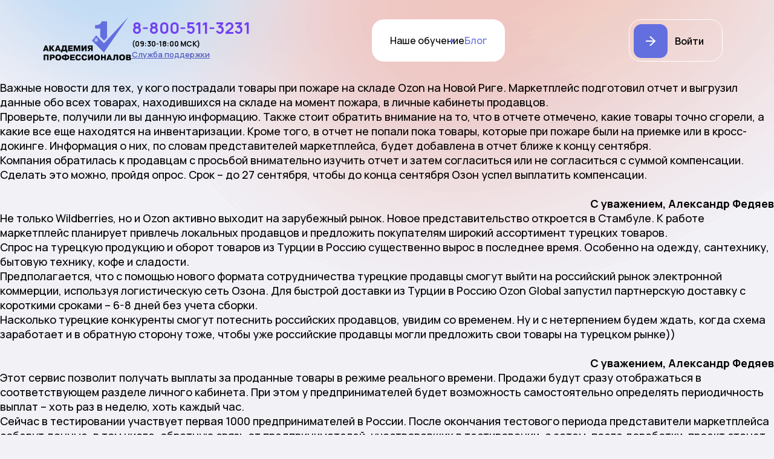

--- FILE ---
content_type: text/html; charset=UTF-8
request_url: https://1academy.pro/2022/08/
body_size: 28152
content:
<!DOCTYPE html>
<html lang="ru-RU">
<!--<![endif]-->
<head>
    <meta charset="UTF-8" />
    <meta name="viewport" content="width=device-width, initial-scale=1">
    <link rel="preconnect" href="https://fonts.googleapis.com">
    <link rel="preconnect" href="https://fonts.gstatic.com" crossorigin>
    <link href="https://fonts.googleapis.com/css2?family=Manrope:wght@200..800&display=swap" rel="stylesheet">
    <meta name="yandex-verification" content="e5726bda9abdb77f" />
    <title>2022  Август | 1academy.pro - Академия профессионалов</title>
    <meta name='robots' content='max-image-preview:large' />
<link rel='dns-prefetch' href='//fonts.googleapis.com' />
<script type="text/javascript">
/* <![CDATA[ */
window._wpemojiSettings = {"baseUrl":"https:\/\/s.w.org\/images\/core\/emoji\/15.0.3\/72x72\/","ext":".png","svgUrl":"https:\/\/s.w.org\/images\/core\/emoji\/15.0.3\/svg\/","svgExt":".svg","source":{"concatemoji":"https:\/\/1academy.pro\/wp-includes\/js\/wp-emoji-release.min.js?ver=6.6"}};
/*! This file is auto-generated */
!function(i,n){var o,s,e;function c(e){try{var t={supportTests:e,timestamp:(new Date).valueOf()};sessionStorage.setItem(o,JSON.stringify(t))}catch(e){}}function p(e,t,n){e.clearRect(0,0,e.canvas.width,e.canvas.height),e.fillText(t,0,0);var t=new Uint32Array(e.getImageData(0,0,e.canvas.width,e.canvas.height).data),r=(e.clearRect(0,0,e.canvas.width,e.canvas.height),e.fillText(n,0,0),new Uint32Array(e.getImageData(0,0,e.canvas.width,e.canvas.height).data));return t.every(function(e,t){return e===r[t]})}function u(e,t,n){switch(t){case"flag":return n(e,"\ud83c\udff3\ufe0f\u200d\u26a7\ufe0f","\ud83c\udff3\ufe0f\u200b\u26a7\ufe0f")?!1:!n(e,"\ud83c\uddfa\ud83c\uddf3","\ud83c\uddfa\u200b\ud83c\uddf3")&&!n(e,"\ud83c\udff4\udb40\udc67\udb40\udc62\udb40\udc65\udb40\udc6e\udb40\udc67\udb40\udc7f","\ud83c\udff4\u200b\udb40\udc67\u200b\udb40\udc62\u200b\udb40\udc65\u200b\udb40\udc6e\u200b\udb40\udc67\u200b\udb40\udc7f");case"emoji":return!n(e,"\ud83d\udc26\u200d\u2b1b","\ud83d\udc26\u200b\u2b1b")}return!1}function f(e,t,n){var r="undefined"!=typeof WorkerGlobalScope&&self instanceof WorkerGlobalScope?new OffscreenCanvas(300,150):i.createElement("canvas"),a=r.getContext("2d",{willReadFrequently:!0}),o=(a.textBaseline="top",a.font="600 32px Arial",{});return e.forEach(function(e){o[e]=t(a,e,n)}),o}function t(e){var t=i.createElement("script");t.src=e,t.defer=!0,i.head.appendChild(t)}"undefined"!=typeof Promise&&(o="wpEmojiSettingsSupports",s=["flag","emoji"],n.supports={everything:!0,everythingExceptFlag:!0},e=new Promise(function(e){i.addEventListener("DOMContentLoaded",e,{once:!0})}),new Promise(function(t){var n=function(){try{var e=JSON.parse(sessionStorage.getItem(o));if("object"==typeof e&&"number"==typeof e.timestamp&&(new Date).valueOf()<e.timestamp+604800&&"object"==typeof e.supportTests)return e.supportTests}catch(e){}return null}();if(!n){if("undefined"!=typeof Worker&&"undefined"!=typeof OffscreenCanvas&&"undefined"!=typeof URL&&URL.createObjectURL&&"undefined"!=typeof Blob)try{var e="postMessage("+f.toString()+"("+[JSON.stringify(s),u.toString(),p.toString()].join(",")+"));",r=new Blob([e],{type:"text/javascript"}),a=new Worker(URL.createObjectURL(r),{name:"wpTestEmojiSupports"});return void(a.onmessage=function(e){c(n=e.data),a.terminate(),t(n)})}catch(e){}c(n=f(s,u,p))}t(n)}).then(function(e){for(var t in e)n.supports[t]=e[t],n.supports.everything=n.supports.everything&&n.supports[t],"flag"!==t&&(n.supports.everythingExceptFlag=n.supports.everythingExceptFlag&&n.supports[t]);n.supports.everythingExceptFlag=n.supports.everythingExceptFlag&&!n.supports.flag,n.DOMReady=!1,n.readyCallback=function(){n.DOMReady=!0}}).then(function(){return e}).then(function(){var e;n.supports.everything||(n.readyCallback(),(e=n.source||{}).concatemoji?t(e.concatemoji):e.wpemoji&&e.twemoji&&(t(e.twemoji),t(e.wpemoji)))}))}((window,document),window._wpemojiSettings);
/* ]]> */
</script>
<link rel='stylesheet' id='vkvideo-preview-style-css' href='https://1academy.pro/wp-content/plugins/vkvideo-preview/style.css?ver=6.6' type='text/css' media='all' />
<style id='wp-emoji-styles-inline-css' type='text/css'>

	img.wp-smiley, img.emoji {
		display: inline !important;
		border: none !important;
		box-shadow: none !important;
		height: 1em !important;
		width: 1em !important;
		margin: 0 0.07em !important;
		vertical-align: -0.1em !important;
		background: none !important;
		padding: 0 !important;
	}
</style>
<link rel='stylesheet' id='wp-block-library-css' href='https://1academy.pro/wp-includes/css/dist/block-library/style.min.css?ver=6.6' type='text/css' media='all' />
<style id='classic-theme-styles-inline-css' type='text/css'>
/*! This file is auto-generated */
.wp-block-button__link{color:#fff;background-color:#32373c;border-radius:9999px;box-shadow:none;text-decoration:none;padding:calc(.667em + 2px) calc(1.333em + 2px);font-size:1.125em}.wp-block-file__button{background:#32373c;color:#fff;text-decoration:none}
</style>
<style id='global-styles-inline-css' type='text/css'>
:root{--wp--preset--aspect-ratio--square: 1;--wp--preset--aspect-ratio--4-3: 4/3;--wp--preset--aspect-ratio--3-4: 3/4;--wp--preset--aspect-ratio--3-2: 3/2;--wp--preset--aspect-ratio--2-3: 2/3;--wp--preset--aspect-ratio--16-9: 16/9;--wp--preset--aspect-ratio--9-16: 9/16;--wp--preset--color--black: #000000;--wp--preset--color--cyan-bluish-gray: #abb8c3;--wp--preset--color--white: #ffffff;--wp--preset--color--pale-pink: #f78da7;--wp--preset--color--vivid-red: #cf2e2e;--wp--preset--color--luminous-vivid-orange: #ff6900;--wp--preset--color--luminous-vivid-amber: #fcb900;--wp--preset--color--light-green-cyan: #7bdcb5;--wp--preset--color--vivid-green-cyan: #00d084;--wp--preset--color--pale-cyan-blue: #8ed1fc;--wp--preset--color--vivid-cyan-blue: #0693e3;--wp--preset--color--vivid-purple: #9b51e0;--wp--preset--gradient--vivid-cyan-blue-to-vivid-purple: linear-gradient(135deg,rgba(6,147,227,1) 0%,rgb(155,81,224) 100%);--wp--preset--gradient--light-green-cyan-to-vivid-green-cyan: linear-gradient(135deg,rgb(122,220,180) 0%,rgb(0,208,130) 100%);--wp--preset--gradient--luminous-vivid-amber-to-luminous-vivid-orange: linear-gradient(135deg,rgba(252,185,0,1) 0%,rgba(255,105,0,1) 100%);--wp--preset--gradient--luminous-vivid-orange-to-vivid-red: linear-gradient(135deg,rgba(255,105,0,1) 0%,rgb(207,46,46) 100%);--wp--preset--gradient--very-light-gray-to-cyan-bluish-gray: linear-gradient(135deg,rgb(238,238,238) 0%,rgb(169,184,195) 100%);--wp--preset--gradient--cool-to-warm-spectrum: linear-gradient(135deg,rgb(74,234,220) 0%,rgb(151,120,209) 20%,rgb(207,42,186) 40%,rgb(238,44,130) 60%,rgb(251,105,98) 80%,rgb(254,248,76) 100%);--wp--preset--gradient--blush-light-purple: linear-gradient(135deg,rgb(255,206,236) 0%,rgb(152,150,240) 100%);--wp--preset--gradient--blush-bordeaux: linear-gradient(135deg,rgb(254,205,165) 0%,rgb(254,45,45) 50%,rgb(107,0,62) 100%);--wp--preset--gradient--luminous-dusk: linear-gradient(135deg,rgb(255,203,112) 0%,rgb(199,81,192) 50%,rgb(65,88,208) 100%);--wp--preset--gradient--pale-ocean: linear-gradient(135deg,rgb(255,245,203) 0%,rgb(182,227,212) 50%,rgb(51,167,181) 100%);--wp--preset--gradient--electric-grass: linear-gradient(135deg,rgb(202,248,128) 0%,rgb(113,206,126) 100%);--wp--preset--gradient--midnight: linear-gradient(135deg,rgb(2,3,129) 0%,rgb(40,116,252) 100%);--wp--preset--font-size--small: 13px;--wp--preset--font-size--medium: 20px;--wp--preset--font-size--large: 36px;--wp--preset--font-size--x-large: 42px;--wp--preset--spacing--20: 0.44rem;--wp--preset--spacing--30: 0.67rem;--wp--preset--spacing--40: 1rem;--wp--preset--spacing--50: 1.5rem;--wp--preset--spacing--60: 2.25rem;--wp--preset--spacing--70: 3.38rem;--wp--preset--spacing--80: 5.06rem;--wp--preset--shadow--natural: 6px 6px 9px rgba(0, 0, 0, 0.2);--wp--preset--shadow--deep: 12px 12px 50px rgba(0, 0, 0, 0.4);--wp--preset--shadow--sharp: 6px 6px 0px rgba(0, 0, 0, 0.2);--wp--preset--shadow--outlined: 6px 6px 0px -3px rgba(255, 255, 255, 1), 6px 6px rgba(0, 0, 0, 1);--wp--preset--shadow--crisp: 6px 6px 0px rgba(0, 0, 0, 1);}:where(.is-layout-flex){gap: 0.5em;}:where(.is-layout-grid){gap: 0.5em;}body .is-layout-flex{display: flex;}.is-layout-flex{flex-wrap: wrap;align-items: center;}.is-layout-flex > :is(*, div){margin: 0;}body .is-layout-grid{display: grid;}.is-layout-grid > :is(*, div){margin: 0;}:where(.wp-block-columns.is-layout-flex){gap: 2em;}:where(.wp-block-columns.is-layout-grid){gap: 2em;}:where(.wp-block-post-template.is-layout-flex){gap: 1.25em;}:where(.wp-block-post-template.is-layout-grid){gap: 1.25em;}.has-black-color{color: var(--wp--preset--color--black) !important;}.has-cyan-bluish-gray-color{color: var(--wp--preset--color--cyan-bluish-gray) !important;}.has-white-color{color: var(--wp--preset--color--white) !important;}.has-pale-pink-color{color: var(--wp--preset--color--pale-pink) !important;}.has-vivid-red-color{color: var(--wp--preset--color--vivid-red) !important;}.has-luminous-vivid-orange-color{color: var(--wp--preset--color--luminous-vivid-orange) !important;}.has-luminous-vivid-amber-color{color: var(--wp--preset--color--luminous-vivid-amber) !important;}.has-light-green-cyan-color{color: var(--wp--preset--color--light-green-cyan) !important;}.has-vivid-green-cyan-color{color: var(--wp--preset--color--vivid-green-cyan) !important;}.has-pale-cyan-blue-color{color: var(--wp--preset--color--pale-cyan-blue) !important;}.has-vivid-cyan-blue-color{color: var(--wp--preset--color--vivid-cyan-blue) !important;}.has-vivid-purple-color{color: var(--wp--preset--color--vivid-purple) !important;}.has-black-background-color{background-color: var(--wp--preset--color--black) !important;}.has-cyan-bluish-gray-background-color{background-color: var(--wp--preset--color--cyan-bluish-gray) !important;}.has-white-background-color{background-color: var(--wp--preset--color--white) !important;}.has-pale-pink-background-color{background-color: var(--wp--preset--color--pale-pink) !important;}.has-vivid-red-background-color{background-color: var(--wp--preset--color--vivid-red) !important;}.has-luminous-vivid-orange-background-color{background-color: var(--wp--preset--color--luminous-vivid-orange) !important;}.has-luminous-vivid-amber-background-color{background-color: var(--wp--preset--color--luminous-vivid-amber) !important;}.has-light-green-cyan-background-color{background-color: var(--wp--preset--color--light-green-cyan) !important;}.has-vivid-green-cyan-background-color{background-color: var(--wp--preset--color--vivid-green-cyan) !important;}.has-pale-cyan-blue-background-color{background-color: var(--wp--preset--color--pale-cyan-blue) !important;}.has-vivid-cyan-blue-background-color{background-color: var(--wp--preset--color--vivid-cyan-blue) !important;}.has-vivid-purple-background-color{background-color: var(--wp--preset--color--vivid-purple) !important;}.has-black-border-color{border-color: var(--wp--preset--color--black) !important;}.has-cyan-bluish-gray-border-color{border-color: var(--wp--preset--color--cyan-bluish-gray) !important;}.has-white-border-color{border-color: var(--wp--preset--color--white) !important;}.has-pale-pink-border-color{border-color: var(--wp--preset--color--pale-pink) !important;}.has-vivid-red-border-color{border-color: var(--wp--preset--color--vivid-red) !important;}.has-luminous-vivid-orange-border-color{border-color: var(--wp--preset--color--luminous-vivid-orange) !important;}.has-luminous-vivid-amber-border-color{border-color: var(--wp--preset--color--luminous-vivid-amber) !important;}.has-light-green-cyan-border-color{border-color: var(--wp--preset--color--light-green-cyan) !important;}.has-vivid-green-cyan-border-color{border-color: var(--wp--preset--color--vivid-green-cyan) !important;}.has-pale-cyan-blue-border-color{border-color: var(--wp--preset--color--pale-cyan-blue) !important;}.has-vivid-cyan-blue-border-color{border-color: var(--wp--preset--color--vivid-cyan-blue) !important;}.has-vivid-purple-border-color{border-color: var(--wp--preset--color--vivid-purple) !important;}.has-vivid-cyan-blue-to-vivid-purple-gradient-background{background: var(--wp--preset--gradient--vivid-cyan-blue-to-vivid-purple) !important;}.has-light-green-cyan-to-vivid-green-cyan-gradient-background{background: var(--wp--preset--gradient--light-green-cyan-to-vivid-green-cyan) !important;}.has-luminous-vivid-amber-to-luminous-vivid-orange-gradient-background{background: var(--wp--preset--gradient--luminous-vivid-amber-to-luminous-vivid-orange) !important;}.has-luminous-vivid-orange-to-vivid-red-gradient-background{background: var(--wp--preset--gradient--luminous-vivid-orange-to-vivid-red) !important;}.has-very-light-gray-to-cyan-bluish-gray-gradient-background{background: var(--wp--preset--gradient--very-light-gray-to-cyan-bluish-gray) !important;}.has-cool-to-warm-spectrum-gradient-background{background: var(--wp--preset--gradient--cool-to-warm-spectrum) !important;}.has-blush-light-purple-gradient-background{background: var(--wp--preset--gradient--blush-light-purple) !important;}.has-blush-bordeaux-gradient-background{background: var(--wp--preset--gradient--blush-bordeaux) !important;}.has-luminous-dusk-gradient-background{background: var(--wp--preset--gradient--luminous-dusk) !important;}.has-pale-ocean-gradient-background{background: var(--wp--preset--gradient--pale-ocean) !important;}.has-electric-grass-gradient-background{background: var(--wp--preset--gradient--electric-grass) !important;}.has-midnight-gradient-background{background: var(--wp--preset--gradient--midnight) !important;}.has-small-font-size{font-size: var(--wp--preset--font-size--small) !important;}.has-medium-font-size{font-size: var(--wp--preset--font-size--medium) !important;}.has-large-font-size{font-size: var(--wp--preset--font-size--large) !important;}.has-x-large-font-size{font-size: var(--wp--preset--font-size--x-large) !important;}
:where(.wp-block-post-template.is-layout-flex){gap: 1.25em;}:where(.wp-block-post-template.is-layout-grid){gap: 1.25em;}
:where(.wp-block-columns.is-layout-flex){gap: 2em;}:where(.wp-block-columns.is-layout-grid){gap: 2em;}
:root :where(.wp-block-pullquote){font-size: 1.5em;line-height: 1.6;}
</style>
<link rel='stylesheet' id='anycomment-styles-css' href='https://1academy.pro/wp-content/plugins/anycomment/static/css/main.min.css?ver=08f327e8f15679b35daf9b6716f5edb7' type='text/css' media='all' />
<link rel='stylesheet' id='anycomment-google-font-css' href='https://fonts.googleapis.com/css?family=Noto+Sans%3A400%2C700&#038;subset=cyrillic&#038;ver=6.6' type='text/css' media='all' />
<link rel='stylesheet' id='main-style-css' href='https://1academy.pro/wp-content/themes/academy/style.css?ver=1.4' type='text/css' media='all' />
<link rel='stylesheet' id='js_composer_custom_css-css' href='//1academy.pro/wp-content/uploads/js_composer/custom.css?ver=7.7.2' type='text/css' media='all' />
<link rel='stylesheet' id='simplr-forms-style-css' href='https://1academy.pro/wp-content/plugins/simplr-registration-form/assets/skins/default.css?ver=6.6' type='text/css' media='all' />
<link rel='stylesheet' id='UserAccessManagerAdmin-css' href='https://1academy.pro/wp-content/plugins/user-access-manager/css/uamAdmin.css?ver=1.0' type='text/css' media='screen' />
<link rel='stylesheet' id='UserAccessManagerLoginForm-css' href='https://1academy.pro/wp-content/plugins/user-access-manager/css/uamLoginForm.css?ver=1.0' type='text/css' media='screen' />
<script type="text/javascript" src="https://1academy.pro/wp-includes/js/jquery/jquery.min.js?ver=3.7.1" id="jquery-core-js"></script>
<script type="text/javascript" src="https://1academy.pro/wp-includes/js/jquery/jquery-migrate.min.js?ver=3.4.1" id="jquery-migrate-js"></script>
<script type="text/javascript" src="https://1academy.pro/wp-content/plugins/user-access-manager/js/jquery.browser.min.js?ver=6.6" id="UserAccessManagerJQueryBrowser-js"></script>
<script type="text/javascript" src="https://1academy.pro/wp-content/plugins/user-access-manager/js/jquery.tools.min.js?ver=6.6" id="UserAccessManagerJQueryTools-js"></script>
<script type="text/javascript" src="https://1academy.pro/wp-content/plugins/user-access-manager/js/functions.js?ver=6.6" id="UserAccessManagerFunctions-js"></script>
<script></script><link rel="https://api.w.org/" href="https://1academy.pro/wp-json/" /><meta name="generator" content="WordPress 6.6" />
<script type="application/ld+json">{"@context":"https://schema.org","@type":"Organization","name":"1academy.pro - Академия профессионалов","url":"https://1academy.pro/","logo":"https://1academy.pro/wp-content/uploads/2025/05/cropped-logo_square_big.jpg"}</script>
<script type="application/ld+json">{"@context":"https://schema.org","@type":"BreadcrumbList","itemListElement":[{"@type":"ListItem","position":1,"name":"Главная","item":"https://1academy.pro/"}]}</script>

<!-- All in One SEO Pack - Pro Version 1.72 by Michael Torbert of Semper Fi Web Design[491,498] -->
<meta name="robots" content="noindex,follow" />
<!-- /all in one seo pack Pro Version-->
<script type="text/javascript" src="https://1academy.pro/wp-includes/js/tw-sack.min.js?ver=1.6.1" id="sack-js"></script>
<script type="text/javascript">
//<![CDATA[
function alo_em_pubblic_form ()
{
//edit : added all this for
  var alo_cf_array = new Array();
      document.alo_easymail_widget_form.submit.value="sending...";
  document.alo_easymail_widget_form.submit.disabled = true;
  document.getElementById('alo_em_widget_loading').style.display = "inline";
  document.getElementById('alo_easymail_widget_feedback').innerHTML = "";



  
  var alo_em_sack = new sack("https://1academy.pro/wp-admin/admin-ajax.php" );

  alo_em_sack.execute = 1;
  alo_em_sack.method = 'POST';
  alo_em_sack.setVar( "action", "alo_em_pubblic_form_check" );
  alo_em_sack.setVar( "alo_em_opt_name", document.alo_easymail_widget_form.alo_em_opt_name.value );
  alo_em_sack.setVar( "alo_em_opt_email", document.alo_easymail_widget_form.alo_em_opt_email.value );
    alo_em_sack.setVar( "alo_easymail_txt_generic_error", 'Error during operation.' );  
  alo_em_sack.setVar( "alo_em_error_email_incorrect", "The e-email address is not correct");
  alo_em_sack.setVar( "alo_em_error_name_empty", "The name field is empty");
    alo_em_sack.setVar( "alo_em_error_email_added", "Warning: this email address has already been subscribed, but not activated. We are now sending another activation email");
  alo_em_sack.setVar( "alo_em_error_email_activated", "Warning: this email address has already been subscribed");
  alo_em_sack.setVar( "alo_em_error_on_sending", "Error during sending: please try again");
  alo_em_sack.setVar( "alo_em_txt_ok", "Subscription successful. You will receive an e-mail with a link. You have to click on the link to activate your subscription.");
  alo_em_sack.setVar( "alo_em_txt_subscribe", "Subscribe");
  alo_em_sack.setVar( "alo_em_lang_code", "");  
  
  var cbs = document.getElementById('alo_easymail_widget_form').getElementsByTagName('input');
  var length = cbs.length;
  var lists = "";
  for (var i=0; i < length; i++) {
  	if (cbs[i].name == 'alo_em_form_lists' +'[]' && cbs[i].type == 'checkbox') {
  		if ( cbs[i].checked ) lists += cbs[i].value + ",";
  	}
  }
  alo_em_sack.setVar( "alo_em_form_lists", lists );
  alo_em_sack.setVar( "alo_em_nonce", 'c717269b6f' );  
  //alo_em_sack.onError = function() { alert('Ajax error' )};
  alo_em_sack.runAJAX();

  return true;

} 
//]]>
</script>
<meta name="generator" content="Powered by WPBakery Page Builder - drag and drop page builder for WordPress."/>
<style>

</style><noscript><style> .wpb_animate_when_almost_visible { opacity: 1; }</style></noscript></head>
<body class="archive date wp-custom-logo wpb-js-composer js-comp-ver-7.7.2 vc_responsive">
    <svg aria-hidden="true" style="position: absolute; width: 0; height: 0; overflow: hidden;" version="1.1" xmlns="http://www.w3.org/2000/svg" xmlns:xlink="http://www.w3.org/1999/xlink"> 
        <defs>
            <symbol id="logo" fill="#040707" viewBox="0 0 5747.9 2832.6">
                <path d="M113 2229.8H6.9l137.9-371.1h101.3l138.4 371.1h-106l-20.7-61H133.1L113 2229.8zM237 2098.8l-41.4-126.2 -41.9 126.2H237z"/>
                <path d="M634.2 1858.6h118.8L614 2029.9l152.2 199.9H640.5l-118.2-180.3h-2.1v180.3H418.9v-371.1h101.3v154.3h2.1L634.2 1858.6z"/>
                <path d="M889.2 2229.8h-106L921 1858.6h101.3l138.4 371.1h-106l-20.7-61H909.3L889.2 2229.8zM1013.3 2098.8l-41.4-126.2L930 2098.8H1013.3z"/>
                <path d="M1596.5 2142.8l-5.8 168.1h-87.5v-81.1h-238.6v81.1h-87.5l-5.3-168.1h38.7c9-13.8 28.1-46.7 38.7-89.6 9-35.5 10.1-70 10.1-105v-89.6H1544v284.2H1596.5zM1354.7 1941.9v42.9c0 26-2.1 55.1-8.5 84.8 -6.4 30.2-16.4 54.6-28.6 76.9h125.1v-204.7H1354.7z"/>
                <path d="M1918.3 2002.3v77.9h-173.4v64.2h204.1v85.4h-305.4v-371.1h300.6v84.8h-199.4v58.9H1918.3z"/>
                <path d="M2099.1 1977.4h-1.6v252.4h-96v-371.1h140l75.8 245h2.1l74.8-245h140v371.1h-96v-252.4h-1.6l-81.7 252.4h-74.2L2099.1 1977.4z"/>
                <path d="M2745.4 1858.6h101.3v371.1h-101.3v-220.6l-129.9 220.6h-101.8v-371.1h101.8v217.9L2745.4 1858.6z"/>
                <path d="M3099.6 2104.6l-74.8 125.1H2905l95.4-134.1c-38.7-8.5-60.4-30.2-63.1-32.9 -19.6-19.6-30.8-49.8-30.8-83.8 0-34.5 12.7-64.7 32.3-84.3 33.9-33.9 81.7-36.1 103.4-36.1H3238v371.1h-101.3v-125.1H3099.6zM3065.7 1940.8c-13.3 0-29.7 1.1-41.4 12.7 -6.4 6.4-11.1 15.9-11.1 29.2 0 10.1 3.7 22.8 10.1 29.7 9 9.5 27 13.8 42.4 13.8h71v-85.4H3065.7z"/>
                <path d="M153.3 2825.8H52v-371.1h318.7v371.1H269.4v-286.3H153.3V2825.8z"/>
                <path d="M631.5 2454.6c33.9 0 76.9 2.7 109.8 35 28.6 28.6 32.3 64.7 32.3 90.1s-3.7 64.7-32.9 93.3c-32.9 32.3-81.7 35-110.3 35H552v117.7H450.2v-371.1H631.5zM552 2626.4h59.9c15.9 0 32.9-3.2 42.9-11.7 12.2-10.1 13.8-24.4 13.8-32.9 0-14.8-4.8-25.5-11.7-31.8 -3.2-3.2-13.8-10.6-43.5-10.6H552V2626.4z"/>
                <path d="M861.6 2496c44-45.1 102.3-52 139.4-52 73.7 0 116.6 26.5 140.5 50.9 21.7 21.7 52 67.3 52 147.4 0 70.5-24.4 116.6-54.1 145.3 -40.8 39.8-92.8 48.8-137.3 48.8 -40.8 0-93.3-5.8-136.8-48.3 -30.2-29.2-55.1-76.9-55.1-149C810.2 2566.5 836.2 2522 861.6 2496zM944.9 2728.7c16.4 18 37.1 22.3 56.7 22.3 15.9 0 38.7-3.7 56.7-22.3 20.7-21.7 26.5-59.4 26.5-89.6 0-38.2-8.5-69.5-26.5-88 -15.9-17-36.6-21.7-56.7-21.7 -21.7 0-41.4 5.8-56.7 22.3 -24.4 26-26 70-26 89.1C918.9 2668.3 922.6 2705.4 944.9 2728.7z"/>
                <path d="M1424.2 2789.2h-5.8c-86.4 0-125.7-27.6-143.2-44 -20.1-19.6-41.9-54.1-41.9-108.2 0-55.1 23.3-89.1 40.8-106.6 40.8-40.3 106-46.1 142.1-46.1h8V2435h101.3v49.3h8c59.4 0 109.2 11.1 142.1 43.5 22.8 22.3 40.8 56.7 40.8 108.2 0 32.3-6.9 74.8-41.9 108.2 -34.5 33.4-88 45.1-143.2 45.1h-5.8v49.8h-101.3V2789.2zM1431.6 2563.3h-5.3c-8 0-41.4 0.5-62 14.8 -13.8 9.5-26.5 27-26.5 57.8 0 27.6 11.1 45.6 22.3 55.7 19.1 16.4 45.6 18.6 66.3 18.6h5.3V2563.3zM1523.9 2710.2c13.8 0 44.5-1.1 65.7-19.6 11.1-10.1 22.3-27.6 22.3-56.2 0-35-16.4-50.9-26.5-57.8 -12.7-8.5-31.8-13.3-61.5-13.3h-5.3v146.9H1523.9z"/>
                <path d="M2046.7 2598.3v77.9h-173.4v64.2h204.1v85.4H1772v-371.1h300.6v84.8h-199.4v58.9H2046.7z"/>
                <path d="M2474.5 2691.6c-5.3 58.3-36.6 92.3-42.9 98.6 -37.1 38.2-87.5 46.1-130.4 46.1 -45.1 0-94.9-7.4-135.2-48.8 -15.9-16.4-52-61.5-52-149 0-71 24.4-117.7 50.4-144.7 40.3-41.4 93.3-49.3 133.1-49.3 68.9 0 109.2 22.8 131.5 44.5 21.7 21.7 39.2 55.7 41.9 95.4h-99.1c-2.1-13.3-8-27-15.4-35.5 -14.3-16.4-35.5-19.1-51.4-19.1 -18 0-38.2 2.7-54.6 19.6 -26.5 27-27.6 78.5-27.6 91.7 0 44 12.7 73.7 30.2 90.1 15.4 14.3 33.4 19.1 54.1 19.1 21.2 0 36.6-6.4 46.7-15.4 12.2-10.6 19.1-27.6 20.7-43.5H2474.5z"/>
                <path d="M2874.8 2691.6c-5.3 58.3-36.6 92.3-42.9 98.6 -37.1 38.2-87.5 46.1-130.4 46.1 -45.1 0-94.9-7.4-135.2-48.8 -15.9-16.4-52-61.5-52-149 0-71 24.4-117.7 50.4-144.7 40.3-41.4 93.3-49.3 133.1-49.3 68.9 0 109.2 22.8 131.5 44.5 21.7 21.7 39.2 55.7 41.9 95.4H2772c-2.1-13.3-8-27-15.4-35.5 -14.3-16.4-35.5-19.1-51.4-19.1 -18 0-38.2 2.7-54.6 19.6 -26.5 27-27.6 78.5-27.6 91.7 0 44 12.7 73.7 30.2 90.1 15.4 14.3 33.4 19.1 54.1 19.1 21.2 0 36.6-6.4 46.7-15.4 12.2-10.6 19.1-27.6 20.7-43.5H2874.8z"/>
                <path d="M3162.2 2454.6h101.3v371.1h-101.3v-220.6l-129.9 220.6h-101.8v-371.1h101.8v217.9L3162.2 2454.6z"/>
                <path d="M3378.5 2496c44-45.1 102.3-52 139.4-52 73.7 0 116.6 26.5 140.5 50.9 21.7 21.7 52 67.3 52 147.4 0 70.5-24.4 116.6-54.1 145.3 -40.8 39.8-92.8 48.8-137.3 48.8 -40.8 0-93.3-5.8-136.8-48.3 -30.2-29.2-55.1-76.9-55.1-149C3327.1 2566.5 3353.1 2522 3378.5 2496zM3461.8 2728.7c16.4 18 37.1 22.3 56.7 22.3 15.9 0 38.7-3.7 56.7-22.3 20.7-21.7 26.5-59.4 26.5-89.6 0-38.2-8.5-69.5-26.5-88 -15.9-17-36.6-21.7-56.7-21.7 -21.7 0-41.4 5.8-56.7 22.3 -24.4 26-26 70-26 89.1C3435.8 2668.3 3439.5 2705.4 3461.8 2728.7z"/>
                <path d="M3875.9 2825.8h-101.8v-371.1h101.8v133.6h119.3v-133.6H4097v371.1h-101.8v-152.7h-119.3V2825.8z"/>
                <path d="M4237.5 2825.8h-106l137.9-371.1h101.3l138.4 371.1h-106l-20.7-61h-124.6L4237.5 2825.8zM4361.6 2694.8l-41.4-126.2 -41.9 126.2H4361.6z"/>
                <path d="M4525.4 2741.5c6.4 1.6 12.7 2.1 18.6 2.1 14.8 0 28.6-4.2 37.6-11.7 21.7-19.1 20.7-62.6 21.2-94.4l2.1-182.9h291.6v371.1h-102.3v-284.2h-93.8l-2.7 125.7c-1.1 45.6-6.4 101.3-37.6 132 -22.8 22.8-58.3 30.2-92.3 30.2 -14.8 0-29.2-1.1-42.4-3.7V2741.5z"/>
                <path d="M5013.7 2496c44-45.1 102.3-52 139.4-52 73.7 0 116.6 26.5 140.5 50.9 21.7 21.7 52 67.3 52 147.4 0 70.5-24.4 116.6-54.1 145.3 -40.8 39.8-92.8 48.8-137.3 48.8 -40.8 0-93.3-5.8-136.8-48.3 -30.2-29.2-55.1-76.9-55.1-149C4962.3 2566.5 4988.3 2522 5013.7 2496zM5096.9 2728.7c16.4 18 37.1 22.3 56.7 22.3 15.9 0 38.7-3.7 56.7-22.3 20.7-21.7 26.5-59.4 26.5-89.6 0-38.2-8.5-69.5-26.5-88 -15.9-17-36.6-21.7-56.7-21.7 -21.7 0-41.4 5.8-56.7 22.3 -24.4 26-26 70-26 89.1C5071 2668.3 5074.7 2705.4 5096.9 2728.7z"/>
                <path d="M5612.8 2455.1c24.4 0 62 3.2 85.9 26 14.8 14.3 24.9 37.1 24.9 66.3 0 20.7-4.8 39.2-20.7 55.7 -11.1 11.7-26.5 19.6-40.3 23.3v1.6c22.8 3.2 42.4 14.3 55.1 26.5 20.1 20.1 23.9 43.5 23.9 64.2 0 37.1-13.8 59.9-27 73.7 -28.6 29.2-72.6 33.4-101.8 33.4h-203.6v-371.1L5612.8 2455.1zM5511 2599.4h66.3c11.7 0 26-3.2 34.5-11.7 4.8-4.2 9.5-12.2 9.5-24.9s-5.8-19.6-10.1-22.8c-9-6.9-24.4-7.4-28.6-7.4H5511V2599.4zM5511 2747.8h80.1c12.2 0 25.5-3.7 32.9-10.1 5.3-4.8 11.7-13.8 11.7-28.1 0-17-8-25.5-12.2-28.6 -10.6-8.5-25.5-9-35-9H5511V2747.8z"/>
                <path fill="#636EDF" d="M3399.6 536h24.3c89.1 0 182.2-18.2 247-52.6 105.3-54.7 141.7-141.7 157.9-198.4h346.1v1060.8l-201 200.9 -248.4-258.4V758.7h-325.9V536z"/>
                <polygon fill="#636EDF" points="3439.8 1527.4 3491 1527.4 3500.2 1468.6 3449.1 1468.6 "/>
                <path fill="#636EDF" d="M3976.9 1717.4l-510-519 -274.5 342.4 780 778.1L5554.8 10.5 3976.9 1717.4zM3582.4 1468.6h-51.5l-9.2 58.8h51.5l-6.9 43h-51.5l-8.8 59.6h-30.7l8.8-59.6h-51.1l-8.8 59.6h-30.7l8.8-59.6h-51.5l6.9-43h51.5l9.2-58.8h-51.5l6.5-43h51.5l9.2-58.8h30.7l-9.2 58.8h51.1l9.2-58.8h30.7l-9.2 58.8h51.5L3582.4 1468.6z"/>
            </symbol>
            <symbol id="user" viewBox="5369.9 0 5674.9 8503.9">
                <path d="M7935.7 5168V5451h506.2V5168c-83.5 15.9-167.9 24.9-253 24.9C8103.8 5192.8 8019.2 5183.9 7935.7 5168z"/>
                <path d="M10561.1 4762.8l-1039.4-310c-67 83.9-137.3 160.5-209.6 231l270.5 80.8C9401.9 5484 8911.9 7448.9 8774 8150.7c-110.7 26.8-223.3 48.2-339 59.6l292.5-690.8 -281.3-1881h-509.8l-281.3 1881 292.5 690.8c-117.8-11.5-232.1-33.6-344.4-61.1 -138.2-702.4-627.1-2663-808.1-3383.1l271.9-81.1c-72.5-70.5-142.5-147-209.8-231l-1035.5 308.9c-232.4 69.2-391.4 282.6-391.4 524.9v455.2c0 1524.9 1236 2761.1 2761.1 2761.1 1525 0 2761.1-1236.2 2761.1-2761.1v-455.2C10952.5 5045.5 10793.5 4832 10561.1 4762.8z"/>
                <path d="M9973.4 2212.4c51.1-321.7 28.3-667-16.3-936.8 -95.3-576.7-324.1-982.5-324.1-982.5l-106.9 448.1 -10.4 44.1c-0.8-18-3.6-37.9-5.5-57.3C9484.6 483.6 9375 152.5 9375 152.5 9128.9 269.6 8725.1 258 8725.1 258c111.8-82.1 403.8-164 403.8-164 -727.3-229.2-1192.4 10.6-1418.7 191 -48.9 39.1-86.8 75-113.7 103.1l83-95.7L7851.7 94c-347.2 34.1-600.2 268.6-754 460.2 -111 138.2-171.9 254.6-171.9 254.6l29.7-152.6 64-328c-238.7 190.9-382.6 468.5-470.8 751.5 -132.9 427.3-146.7 947.5-142.2 1131.8 -138.3 57.2-242.5 186.3-288 358 -43.1 163.9-31.9 354.9 31.9 537.7 100.5 288.7 314.5 500.9 547.4 548.4 289.2 620.5 821.3 1255.8 1491.2 1255.8 669.4 0 1201.5-634.3 1490.7-1254.4 229.3-44.9 446.9-258.4 548.5-549.8C10364.3 2714.7 10252.3 2328.4 9973.4 2212.4zM9962.5 3014.9c-83.8 240.1-254.1 369.6-374.9 369.6 -67.3 8.2-109.1 32.4-131.6 84.5 -244.8 561.4-706.2 1161.3-1267.1 1161.3 -560.9 0-1022.3-599.9-1267.1-1161.3 -22.3-51.4-78.8-84.5-134.9-84.5 -117.6 0-287.6-129.5-371.1-369.6 -44.8-128.8-54.1-264.9-25.5-373.4 14-52.3 49.2-144.3 131-172.8 8.8-3 26.1-4.8 34.6-5.6 69.5-6.7 123.6-63.5 126.9-133.2 3-65 10.8-127.7 26.4-189.1 209.6-827.4 930.6-886.5 930.6-886.5 -129.7 304.8-339.2 433.6-339.2 433.6 691.3-281.3 906.7-586 906.7-586 460.1 638.8 1094 915.9 1460.2 1029.5 10.7 65.7 24.2 130.3 27.5 198.6 3.3 69.8 57.4 126.5 126.9 133.2 8.5 0.8 25.8 2.6 34.8 5.6C9981.2 2512.1 10055.4 2747.2 9962.5 3014.9z"/>
            </symbol>
        </defs>
    </svg>
    

<section class="top">
	<div class="wrapper">
					<form class="sign-in" action="https://1academy.pro/wp-login.php" method="post">
				<div class="sign-in__block">
					<div class="sign-in__row">
						<input type="text" name="log" id="log" value="" placeholder="Имя пользователя" />
						<input type="password" name="pwd" id="pwd" placeholder="Пароль" />
						<input type="submit" name="submit" value="Войти" class="bt_login" />
					</div>
					<div class="sign-in__row">
						<div class="sign-in__lost">
							<a href="https://1academy.pro/wp-login.php?action=lostpassword">Забыли пароль</a>
						</div>
						<label><input name="rememberme" id="rememberme" type="checkbox" checked="checked" value="forever">&nbsp;Запомнить меня</label>
						<input type="hidden" name="redirect_to" value="/2022/08/">
					</div>
				</div>
			</form>
			</div>
</section>
<header class="header">
		<div class="wrapper">
			<div class="header__left">
				<a href="/" class="header__logo"><svg><use xmlns:xlink="http://www.w3.org/1999/xlink" xlink:href="#logo"></use></svg></a>
				<div class="contacts">
					<p>8-800-511-3231</p>
					<span>(09:30-18:00 МСК)</span>
					<a href="http://support.1academy.pro">Служба поддержки</a>
				</div>
			</div>
			<div class="header__mobile">
				<div class="header__login">
					<a href="#" class="header__login-mobile js-toggle-login-mobile"> 
						<svg><use xmlns:xlink="http://www.w3.org/1999/xlink" xlink:href="#user"></use></svg>
					</a>
				</div>
				<div class="header__hamburger"><span></span></div>
			</div>
			<div class="header__right">
    		<ul class="header__menu">
        <li id="menu-item-2533" class="menu-item menu-item-type-post_type menu-item-object-page menu-item-2533"><a href="https://1academy.pro/learning/">Наше обучение</a></li>
<li id="menu-item-16721" class="menu-item menu-item-type-taxonomy menu-item-object-category menu-item-has-children menu-item-16721"><a href="https://1academy.pro/category/blog/">Блог</a>
<ul class="sub-menu">
	<li id="menu-item-19915" class="menu-item menu-item-type-taxonomy menu-item-object-category menu-item-19915"><a href="https://1academy.pro/category/blog/marketplace/">Маркетплейсы</a></li>
	<li id="menu-item-16724" class="menu-item menu-item-type-taxonomy menu-item-object-category menu-item-16724"><a href="https://1academy.pro/category/blog/marketing/">Маркетинг и продвижение</a></li>
	<li id="menu-item-16726" class="menu-item menu-item-type-taxonomy menu-item-object-category menu-item-16726"><a href="https://1academy.pro/category/blog/internet_reklama/">Реклама</a></li>
	<li id="menu-item-16722" class="menu-item menu-item-type-taxonomy menu-item-object-category menu-item-16722"><a href="https://1academy.pro/category/blog/tovarnyi_biznes/">Товарный бизнес</a></li>
	<li id="menu-item-16725" class="menu-item menu-item-type-taxonomy menu-item-object-category menu-item-16725"><a href="https://1academy.pro/category/blog/usability/">Дизайн и Usability</a></li>
	<li id="menu-item-16723" class="menu-item menu-item-type-taxonomy menu-item-object-category menu-item-16723"><a href="https://1academy.pro/category/blog/raznoe/">Разное</a></li>
</ul>
</li>
      	</ul>
        <a href="#" class="header__menu__login  js-toggle-login">Войти</a>
      	</a>
      </div>
		</div>
	</header>
<script>
	var hamburger = document.querySelector('.header__hamburger');
	var menu = document.querySelector('.header__right');
	var login = document.querySelector('.header__login');
	var topDiv = document.querySelector('.top');
	var topToggle = document.querySelector('.js-toggle-login');
	var topToggleMobile = document.querySelector('.js-toggle-login-mobile');

	window.addEventListener('click', function(event) {
	    if (menu.style.right === '0px') {
	        hamburger.click();
	    }
	});

	topToggle.addEventListener('click', function(event) {
		topDiv.classList.toggle('top-showed');
		if (menu.style.right === '0px') {
	  	hamburger.click();
	  }
		event.stopPropagation();
	});

	topToggleMobile.addEventListener('click', function(event) {
		topDiv.classList.toggle('top-showed');
		event.stopPropagation();
	});

	hamburger.addEventListener('click', function(event) {
			login.classList.toggle('header__login-hidden');
	    this.classList.toggle('header__hamburger-click');
	    menu.style.right = menu.style.right === '0px' ? '-100%' : '0px';
	    event.stopPropagation();
	});
</script>
<section class="container home-post">
<p>Важные новости для тех, у кого пострадали товары при пожаре на складе Ozon на Новой Риге. Маркетплейс подготовил отчет и выгрузил данные обо всех товарах, находившихся на складе на момент пожара, в личные кабинеты продавцов.</p>
<p>Проверьте, получили ли вы данную информацию. Также стоит обратить внимание на то, что в отчете отмечено, какие товары точно сгорели, а какие все еще находятся на инвентаризации. Кроме того, в отчет не попали пока товары, которые при пожаре были на приемке или в кросс-докинге. Информация о них, по словам представителей маркетплейса, будет добавлена в отчет ближе к концу сентября.</p>
<p>Компания обратилась к продавцам с просьбой внимательно изучить отчет и затем согласиться или не согласиться с суммой компенсации. Сделать это можно, пройдя опрос. Срок – до 27 сентября, чтобы до конца сентября Озон успел выплатить компенсации.</p>
<p>&nbsp;</p>
<p style="text-align: right;"><em><strong>С уважением, Александр Федяев</strong></em></p>
<p>Не только Wildberries, но и Ozon активно выходит на зарубежный рынок. Новое представительство откроется в Стамбуле. К работе маркетплейс планирует привлечь локальных продавцов и предложить покупателям широкий ассортимент турецких товаров.</p>
<p>Спрос на турецкую продукцию и оборот товаров из Турции в Россию существенно вырос в последнее время. Особенно на одежду, сантехнику, бытовую технику, кофе и сладости.</p>
<p>Предполагается, что с помощью нового формата сотрудничества турецкие продавцы смогут выйти на российский рынок электронной коммерции, используя логистическую сеть Озона. Для быстрой доставки из Турции в Россию Ozon Global запустил партнерскую доставку с короткими сроками – 6-8 дней без учета сборки.</p>
<p>Насколько турецкие конкуренты смогут потеснить российских продавцов, увидим со временем. Ну и с нетерпением будем ждать, когда схема заработает и в обратную сторону тоже, чтобы уже российские продавцы могли предложить свои товары на турецком рынке))</p>
<p>&nbsp;</p>
<p style="text-align: right;"><em><strong>С уважением, Александр Федяев</strong></em></p>
<p>Этот сервис позволит получать выплаты за проданные товары в режиме реального времени. Продажи будут сразу отображаться в соответствующем разделе личного кабинета. При этом у предпринимателей будет возможность самостоятельно определять периодичность выплат – хоть раз в неделю, хоть каждый час.</p>
<p>Сейчас в тестировании участвует первая 1000 предпринимателей в России. После окончания тестового периода представители маркетплейса соберут данные, в том числе, обратную связь от предпринимателей, участвовавших в тестировании, а затем, после доработки, проект станет доступен всем продавцам Вайлдберриз.</p>
<p>Зачем это нужно? Предполагается, что такие возможности будут полезны предпринимателям, особенно новичкам, которым важно быстро получать выплаты и вкладывать их в дальнейшее развитие бизнеса. Кроме того, предполагается, что такая система сделает операции максимально прозрачными и позволит продавцам оперативно принимать решения и распоряжаться своими оборотными средствами.</p>
<p>Как вам идея, друзья?</p>
<p style="text-align: right;"><em><strong>С уважением, Александр Федяев</strong></em></p>
<p>Речь идет о тех, кто продает на онлайн-площадках нелегальные товары и прочий контрафакт. Несмотря на активную борьбу маркетплейсов с этим явлением, подключиться к решению проблемы решило и государство.</p>
<p>Спецгруппа при общественном совете Роспотребнадзора займется подготовкой поправок для закона «О защите прав потребителя» и Кодекса об административных правонарушениях.</p>
<p>Пока были внесены предложения о внесудебной блокировке надзорными органами онлайн-агрегаторов, введение для площадок обязанности контролировать товары и продавцов, а также установлении административной ответственности в случае неисполнения требований законодательства.</p>
<p>Также планируется, что агрегаторы должны будут незамедлительно реагировать на обращения надзорных органов (удалять запрещенный к продаже товар с площадки). В случае неисполнения будет также предусмотрена административная ответственность.</p>
<p>А вот в случае продажи контрафакта наказание и вовсе будет устанавливаться не только в отношении агрегатора в целом, но в отношении конкретного продавца, разместившего такой товар.</p>
<p>Точные сроки внесения вышеуказанных поправок пока не озвучиваются.</p>
<p>Как видите, правильный подбор товара и вопросы брендирования становятся актуальными, как никогда.</p>
<p>&nbsp;</p>
<p style="text-align: right;"><em><strong>С уважением, Вероника</strong></em></p>
<p>Ozon решил расширить возможности для продавцов, имеющих статус самозанятого. С 16 августа самозанятые продавцы смогут торговать товарами из любой категории, за исключением антиквариата, и участвовать в Premium-программе маркетплейса.</p>
<p>Напомню, что Premium представляет собой программу лояльности для продавцов, включающую дополнительную поддержку товаров в поисковой выдаче, выделенную линию поддержки, больше возможностей для дополнительных продаж, возможность использования инструмента «Бонус продавца».</p>
<p>Стоимость участия в Premium-программе для самозанятых продавцов будет такой же, как и для остальных продавцов. На данный момент, по данным Ozon, на маркетплейсе торгуют 6000 самозанятых, в основном, в категориях интерьер и декор, кухня, одежда, бижутерия.</p>
<p>Это отличная новость для тех, кто хочет продавать на маркетплейсах, но пока не готов офорлять ИП.</p>
<p>&nbsp;</p>
<p style="text-align: right;"><em><strong>С уважением, Александр Федяев</strong></em></p>
<p>Итак, что это за сервис и для чего он нужен? По словам представителей маркетплейса, с его помощью правообладателям и покупателям будет гораздо проще защищать свои права. Кроме того, данный сервис призван изрядно ускорить решение спорных вопросов.</p>
<p>Как это будет работать? Правообладатели смогут напрямую через «Цифровой арбитраж» связываться с продавцами, создавая официальные обращения в случае, если у них возникли предположения о нарушении авторских прав, и запрашивая у продавцов правоустанавливающие документы.</p>
<p>После такой проверки, если факт нарушения подтвердится, WB будет скрывать подобные товары, а в случае повторных нарушений и вовсе может полностью приостановить сотрудничество с продавцом. Кроме того, маркетплейс оставляет за собой функцию мониторинга взаимодействия сторон и принятия необходимых мер реагирования.</p>
<p>В случае, если конфликт дойдет до суда, переписку с недобросовестным продавцом в данном сервисе правообладатели смогут использовать, как доказательство.</p>
<p>Покупатели, в свою очередь, смогу  использовать данный сервис для защиты от контрафакта.</p>
<p>Запуск «Цифрового арбитража» запланирован на конец августа.</p>
<p>&nbsp;</p>
<p style="text-align: right;"><strong><em>С уважением, Александр Федяев</em></strong></p>
<p>Wildberries, Ozon и Яндекс Маркет начали обмениваться информацией о продавцах контрафактной продукции. Теперь информация о недобросовестных продавцах будет храниться в единой информационной системе, подключиться к которой смогут все желающие интернет-ритейлеры.</p>
<p>Блокировать такого продавца на своей площадке будет каждый маркетплейс самостоятельно, а затем информация будет выгружаться в общую систему, чтобы другие площадки могли проверить, не продает ли и там указанный продавец контрафактную продукцию.</p>
<p>В дальнейшем планируется также разработать механизм для борьбы с поставщиками контрафакта. Предполагается, что деятельность такого поставщика, в случае подтверждения факта продажи подделок, будет приостанавливаться на 3 месяца, а в дальнейшем, при повторных нарушениях ему может быть полностью отказано в размещении своих товарных предложений на всех площадках, подключенных к информационной системы.</p>
<p>&nbsp;</p>
<p style="text-align: right;"><em><strong>С уважением, Александр Федяев</strong></em></p>
<p>Как я уже рассказывал ранее, на складе Озона на Новой Риге 3 августа произошел пожар. Представители маркетплейса уже рассказали о том, как и когда выплатят компенсации продавцам, лишившимся своих товаров.</p>
<p>Выплаты планируется произвести до 30-го сентября, причем не все одновременно, а постепенно, но все – до конца указанного срока. Эти два месяца понадобятся сотрудникам маркетплейса для того, чтобы проверить, какие именно из товаров пострадали.</p>
<p>Размер компенсации будет рассчитываться следующим образом: стоимость товара на 3 августа минус комиссия и стандартные расходы (размещение и т.д.).</p>
<p>Поставки, направлявшиеся на пострадавший склад, перенаправлены в другие склады, о том, на какие именно – Озон обещал уведомить каждого продавца.</p>
<p>В целом, как сообщает Озон, пожар не помешал маркетплейсу продолжить работу в штатном режиме, единственное возможное неудобство – это некоторые проблемы со службой поддержки, видимо, из-за большого наплыва запросов.</p>
<p>Попали ли вы в число пострадавших продавцов? Уже получили какие-нибудь уведомления от маркетплейса? Не стесняйтесь делиться в комментариях.</p>
<p>&nbsp;</p>
<p style="text-align: right;"><em><strong>С уважением, Александр Федяев</strong></em></p>
<p>Сообщение об этом появилось в СМИ вчера, 3 августа. Площадь возгорания достигла 35 тыс кв. м, по предварительным данным никто не пострадал.</p>
<p>Вот ответы пресс-службы маркетплейса на самые актуальные для нас вопросы:</p>
<ul>
<li>Приемки поставок на данном складе пока не будет, Озон дополнительно сообщит, когда она будет восстановлена.</li>
<li>Запись на поставки в Новую Ригу пока закрыта.</li>
<li>Вывезти товары со склада тоже пока нельзя. На сайте их статус «Нет в наличии», т.е. они пока скрыты.</li>
<li>Маркетплейс готов компенсировать стоимость поврежденных или утраченных товаров, согласно условиям договора.</li>
<li>Ущерб будет оценен позже.</li>
</ul>
<p style="text-align: right;"><em><strong>С уважением, Александр Федяев</strong></em></p>
</section>
<footer>
	<div class="footer__block">
		<div class="wrapper">
			<h2>Последние видео:</h2>
			

<div
	id="sb_youtube_sbyUCOC7LkULFeImMtpKoUXVetQ3" 
	 class="sb_youtube sby_layout_grid sby_col_3 sby_mob_col_1 sby_palette_inherit  sby_width_resp" 
	data-feedid="sby_UCOC7LkULFeImMtpKoUXVetQ#3" 
	data-shortcode-atts="{&quot;feed&quot;:&quot;1&quot;}" 
	data-cols="3" 
	data-colsmobile="1" 
	data-num="3" 
	data-nummobile="3" 
	data-channel-subscribers="834 подписчики"	data-subscribe-btn="1" 
	data-subscribe-btn-text="Подписаться" 
	data_channel_header_colors ="{&quot;channelName&quot;:&quot;&quot;,&quot;subscribeCount&quot;:&quot;&quot;,&quot;buttonBackground&quot;:&quot;&quot;,&quot;buttonText&quot;:&quot;&quot;}"
	 data-sby-flags="resizeDisable" data-postid="20960"  
	 data-videocardlayout="vertical" 
>
	        <div class="sby_items_wrap" style="padding: 10px;">
		<div class="sby_item  sby_new sby_transition" id="sby_VVVPQzdMa1VMRmVJbU10cEtvVVhWZXRRLm5BXzItRndGLTFv" data-date="1759294859" data-video-id="nA_2-FwF-1o">
    <div class="sby_inner_item">
        <div class="sby_video_thumbnail_wrap sby_item_video_thumbnail_wrap">
            <a class="sby_video_thumbnail sby_item_video_thumbnail" href="https://www.youtube.com/watch?v=nA_2-FwF-1o" target="_blank" rel="noopener" data-full-res="https://i.ytimg.com/vi/nA_2-FwF-1o/maxresdefault.jpg" data-img-src-set="{&quot;120&quot;:&quot;https:\/\/i.ytimg.com\/vi\/nA_2-FwF-1o\/default.jpg&quot;,&quot;320&quot;:&quot;https:\/\/i.ytimg.com\/vi\/nA_2-FwF-1o\/mqdefault.jpg&quot;,&quot;480&quot;:&quot;https:\/\/i.ytimg.com\/vi\/nA_2-FwF-1o\/hqdefault.jpg&quot;,&quot;640&quot;:&quot;https:\/\/i.ytimg.com\/vi\/nA_2-FwF-1o\/sddefault.jpg&quot;}" data-video-id="nA_2-FwF-1o" data-video-title="Как выбирать товары для продажи на маркетплейсах: 5 признаков мёртвых ниш, которые убьют бизнес">
                <img src="https://1academy.pro/wp-content/plugins/feeds-for-youtube/img/placeholder.png" alt="#александрфедяев 
🔥 Запусти продажи на любом маркетплейсе с прибылью от 200 000 ₽ — по пошаговой схеме! Мастер-класс БЕСПЛАТНО ► https://1academy.at/0xbn
🤖 Наш проверенный бот для поиска и мгновенного автобронирования слотов на WB ► https://t.me/academy_mp_bot?start=yt

Смотри также ⤵️
https://youtu.be/lb0UnRVoEro

5 параметров, по которым можно определить нишу, в которую точно НЕ стоит заходить, чтобы не потерять время и деньги

00:00 Как выбирать товары для продажи и не нарваться на неудачную нишу
00:37 Параметр №1. Как выбирать товары по динамике спроса
01:17 Параметр №2. Как выбирать товары по динамике покупательских запросов
02:30 Параметр №3. Как выбирать товары с учетом показателей законкурированности
04:59 Параметр №4. Как выбирать товар, которым не торгуют все подряд
06:27 Параметр №5. Как выбирать товар по среднему чеку в категории

✅ Маркетплейсы 2.0: Личное наставничество. Выйди на прибыль от 200 000₽ даже без опыта ► https://1academy.at/za6r

Если тебе понравилось видео - делись своими впечатлениями в комментариях, а так же обязательно подписывайся на канал! Тут тебя ждет еще много интересного!

🔔 Подписывайтесь на канал: https://1academy.at/alfedyaev
📲 Канал в Telegram ► https://1academy.at/tgyn
📲 Группа ВКонтакте ► https://vk.com/alfedyaev
📲 Александр Федяев ВКонтакте ► https://vk.com/alexander_boom
📲 Instagram* ► https://www.instagram.com/alfedyaev/

🔥 Рекомендую к просмотру: 
https://youtu.be/lb0UnRVoEro
https://youtu.be/QyJhJAeKGOM
https://youtu.be/gD0KTzVMHqI 

*Facebook и Instagram запрещены в России, Meta признана экстремистской организацией

#александрфедяев  #товарныйбизнес #маркетплейс">

                <div class="sby_thumbnail_hover sby_item_video_thumbnail_hover">
                    <div class="sby_thumbnail_hover_inner">
                                                    <span class="sby_video_title" >Как выбирать товары для продажи на маркетплейсах: 5 признаков мёртвых ниш, которые убьют бизнес</span>
                                            </div>
                </div>

                                    <div class="sby_play_btn" >
                        <span class="sby_play_btn_bg"></span>
                        <svg aria-hidden="true" focusable="false" data-prefix="fab" data-icon="youtube" role="img" xmlns="http://www.w3.org/2000/svg" viewBox="0 0 576 512" class="svg-inline--fa fa-youtube fa-w-18"><path fill="currentColor" d="M549.655 124.083c-6.281-23.65-24.787-42.276-48.284-48.597C458.781 64 288 64 288 64S117.22 64 74.629 75.486c-23.497 6.322-42.003 24.947-48.284 48.597-11.412 42.867-11.412 132.305-11.412 132.305s0 89.438 11.412 132.305c6.281 23.65 24.787 41.5 48.284 47.821C117.22 448 288 448 288 448s170.78 0 213.371-11.486c23.497-6.321 42.003-24.171 48.284-47.821 11.412-42.867 11.412-132.305 11.412-132.305s0-89.438-11.412-132.305zm-317.51 213.508V175.185l142.739 81.205-142.739 81.201z" class=""></path></svg>                    </div>
                                <span class="sby_loader sby_hidden" style="background-color: rgb(255, 255, 255);"></span>
            </a>

                    </div>
    </div>
</div><div class="sby_item  sby_new sby_transition" id="sby_VVVPQzdMa1VMRmVJbU10cEtvVVhWZXRRLk9ZNWU0X1ZQLVZn" data-date="1758690023" data-video-id="OY5e4_VP-Vg">
    <div class="sby_inner_item">
        <div class="sby_video_thumbnail_wrap sby_item_video_thumbnail_wrap">
            <a class="sby_video_thumbnail sby_item_video_thumbnail" href="https://www.youtube.com/watch?v=OY5e4_VP-Vg" target="_blank" rel="noopener" data-full-res="https://i.ytimg.com/vi/OY5e4_VP-Vg/maxresdefault.jpg" data-img-src-set="{&quot;120&quot;:&quot;https:\/\/i.ytimg.com\/vi\/OY5e4_VP-Vg\/default.jpg&quot;,&quot;320&quot;:&quot;https:\/\/i.ytimg.com\/vi\/OY5e4_VP-Vg\/mqdefault.jpg&quot;,&quot;480&quot;:&quot;https:\/\/i.ytimg.com\/vi\/OY5e4_VP-Vg\/hqdefault.jpg&quot;,&quot;640&quot;:&quot;https:\/\/i.ytimg.com\/vi\/OY5e4_VP-Vg\/sddefault.jpg&quot;}" data-video-id="OY5e4_VP-Vg" data-video-title="Бизнес мышление на маркетплейсах: 5 правил, которые делают селлеров ВБ и ОЗОН миллионерами">
                <img src="https://1academy.pro/wp-content/plugins/feeds-for-youtube/img/placeholder.png" alt="#александрфедяев 
🔥 Запусти продажи на любом маркетплейсе с прибылью от 200 000 ₽ — по пошаговой схеме! Мастер-класс БЕСПЛАТНО ► https://1academy.at/b8ro
🤖 Наш проверенный бот для поиска и мгновенного автобронирования слотов на WB ► https://t.me/academy_mp_bot?start=yt

Смотри также ⤵️
https://youtu.be/Q2I2Rm6IA8U

Лично я не верю в то, что можно просто правильно мыслить и ждать, что деньги сами потекут к тебе рекой. Но я точно знаю, что для того, чтобы эффективно вести бизнес, надо поменять пару прошивок в голове.
Всем привет, меня зовут Александр Федяев, я с 2013 года веду товарный бизнес, с 2018 года торгую на всех ведущих российских маркетплейсах. И сейчас расскажу вам, что нужно знать о психологии продаж, чтобы у вас точно все получилось.

00:00 Как прокачать бизнес мышление, чтобы вести прибыльный бизнес на ВБ и Озон
00:26 Базовое правило бизнес мышления в товарном бизнесе
01:43 Как работает сложный процент и почему о нем нужно знать для бизнес мышления
08:43 Как прокачать бизнес мышление, чтобы соблюдать принцип реинвестирования
09:59 Бизнес мышление: самый сложный период в бизнесе
11:57 Основы бизнес мышления на маркетплейсах: почему нельзя &quot;влюбляться&quot; в товар
15:39 Почему для бизнес мышления важно помнить, что тест - это инвестиция
16:31 Главный принцип бизнес мышления - как не зацикливаться на неудачах

✅ Маркетплейсы 2.0: Личное наставничество. Выйди на прибыль от 200 000₽ даже без опыта ► https://1academy.at/u87j

Если тебе понравилось видео - делись своими впечатлениями в комментариях, а так же обязательно подписывайся на канал! Тут тебя ждет еще много интересного!

🔔 Подписывайтесь на канал: https://1academy.at/alfedyaev
📲 Канал в Telegram ► https://1academy.at/tgyn
📲 Группа ВКонтакте ► https://vk.com/alfedyaev
📲 Александр Федяев ВКонтакте ► https://vk.com/alexander_boom
📲 Instagram* ► https://www.instagram.com/alfedyaev/

🔥 Рекомендую к просмотру: 
https://youtu.be/lb0UnRVoEro
https://youtu.be/QyJhJAeKGOM
https://youtu.be/gD0KTzVMHqI 

*Facebook и Instagram запрещены в России, Meta признана экстремистской организацией

#александрфедяев  #товарныйбизнес #маркетплейс">

                <div class="sby_thumbnail_hover sby_item_video_thumbnail_hover">
                    <div class="sby_thumbnail_hover_inner">
                                                    <span class="sby_video_title" >Бизнес мышление на маркетплейсах: 5 правил, которые делают селлеров ВБ и ОЗОН миллионерами</span>
                                            </div>
                </div>

                                    <div class="sby_play_btn" >
                        <span class="sby_play_btn_bg"></span>
                        <svg aria-hidden="true" focusable="false" data-prefix="fab" data-icon="youtube" role="img" xmlns="http://www.w3.org/2000/svg" viewBox="0 0 576 512" class="svg-inline--fa fa-youtube fa-w-18"><path fill="currentColor" d="M549.655 124.083c-6.281-23.65-24.787-42.276-48.284-48.597C458.781 64 288 64 288 64S117.22 64 74.629 75.486c-23.497 6.322-42.003 24.947-48.284 48.597-11.412 42.867-11.412 132.305-11.412 132.305s0 89.438 11.412 132.305c6.281 23.65 24.787 41.5 48.284 47.821C117.22 448 288 448 288 448s170.78 0 213.371-11.486c23.497-6.321 42.003-24.171 48.284-47.821 11.412-42.867 11.412-132.305 11.412-132.305s0-89.438-11.412-132.305zm-317.51 213.508V175.185l142.739 81.205-142.739 81.201z" class=""></path></svg>                    </div>
                                <span class="sby_loader sby_hidden" style="background-color: rgb(255, 255, 255);"></span>
            </a>

                    </div>
    </div>
</div><div class="sby_item  sby_new sby_transition" id="sby_VVVPQzdMa1VMRmVJbU10cEtvVVhWZXRRLnoycV9IYW1rZy1R" data-date="1758085272" data-video-id="z2q_Hamkg-Q">
    <div class="sby_inner_item">
        <div class="sby_video_thumbnail_wrap sby_item_video_thumbnail_wrap">
            <a class="sby_video_thumbnail sby_item_video_thumbnail" href="https://www.youtube.com/watch?v=z2q_Hamkg-Q" target="_blank" rel="noopener" data-full-res="https://i.ytimg.com/vi/z2q_Hamkg-Q/maxresdefault.jpg" data-img-src-set="{&quot;120&quot;:&quot;https:\/\/i.ytimg.com\/vi\/z2q_Hamkg-Q\/default.jpg&quot;,&quot;320&quot;:&quot;https:\/\/i.ytimg.com\/vi\/z2q_Hamkg-Q\/mqdefault.jpg&quot;,&quot;480&quot;:&quot;https:\/\/i.ytimg.com\/vi\/z2q_Hamkg-Q\/hqdefault.jpg&quot;,&quot;640&quot;:&quot;https:\/\/i.ytimg.com\/vi\/z2q_Hamkg-Q\/sddefault.jpg&quot;}" data-video-id="z2q_Hamkg-Q" data-video-title="Топ-6 ошибок в бизнесе на Озон и ВБ, из-за которых продавцы теряют всё">
                <img src="https://1academy.pro/wp-content/plugins/feeds-for-youtube/img/placeholder.png" alt="#александрфедяев 
🔥 Запусти продажи на любом маркетплейсе с прибылью от 200 000 ₽ — по пошаговой схеме! Мастер-класс БЕСПЛАТНО ► https://1academy.at/xh6a
🤖 Наш проверенный бот для поиска и мгновенного автобронирования слотов на WB ► https://t.me/academy_mp_bot?start=yt

Смотри также ⤵️
Как зарегистрировать и раскрутить собственный бренд https://youtu.be/unsoSGxFmnU
Украли карточку? Вычисли и накажи https://youtu.be/VK31h8iw-M0

Сейчас расскажу вам про 6 ошибок в бизнесе на Озон и ВБ, из-за которых начинающий продавец маркетплейсов может лишиться не только денег, но и бизнеса в целом. Самое страшное, что сделать эти ошибки вы можете на старте, когда еще не очень разбираетесь во всяких тонкостях. А вот аукнуться каждая из них может гораздо позже, когда вам реально будет, что терять.
Смотрите до конца и запоминайте, чего делать ни в коем случае нельзя в бизнесе на Озон и ВБ!

00:00 Ошибки в бизнесе на Озон и ВБ
00:24 Ошибка в бизнесе на Озон и ВБ №1
03:01 Ошибка в бизнесе на Озон и ВБ №2
04:32 Ошибка в бизнесе на Озон и ВБ №3
09:43 Ошибка в бизнесе на Озон и ВБ №4
10:43 Ошибка в бизнесе на Озон и ВБ №5
12:19 Ошибка в бизнесе на Озон и ВБ №6

✅ Маркетплейсы 2.0: Личное наставничество. Выйди на прибыль от 200 000₽ даже без опыта ► https://1academy.at/sk4o

Если тебе понравилось видео - делись своими впечатлениями в комментариях, а так же обязательно подписывайся на канал! Тут тебя ждет еще много интересного!

🔔 Подписывайтесь на канал: https://1academy.at/alfedyaev
📲 Канал в Telegram ► https://1academy.at/tgyn
📲 Группа ВКонтакте ► https://vk.com/alfedyaev
📲 Александр Федяев ВКонтакте ► https://vk.com/alexander_boom
📲 Instagram* ► https://www.instagram.com/alfedyaev/

🔥 Рекомендую к просмотру: 
https://youtu.be/lb0UnRVoEro
https://youtu.be/QyJhJAeKGOM
https://youtu.be/gD0KTzVMHqI 

*Facebook и Instagram запрещены в России, Meta признана экстремистской организацией

#александрфедяев  #товарныйбизнес #маркетплейс">

                <div class="sby_thumbnail_hover sby_item_video_thumbnail_hover">
                    <div class="sby_thumbnail_hover_inner">
                                                    <span class="sby_video_title" >Топ-6 ошибок в бизнесе на Озон и ВБ, из-за которых продавцы теряют всё</span>
                                            </div>
                </div>

                                    <div class="sby_play_btn" >
                        <span class="sby_play_btn_bg"></span>
                        <svg aria-hidden="true" focusable="false" data-prefix="fab" data-icon="youtube" role="img" xmlns="http://www.w3.org/2000/svg" viewBox="0 0 576 512" class="svg-inline--fa fa-youtube fa-w-18"><path fill="currentColor" d="M549.655 124.083c-6.281-23.65-24.787-42.276-48.284-48.597C458.781 64 288 64 288 64S117.22 64 74.629 75.486c-23.497 6.322-42.003 24.947-48.284 48.597-11.412 42.867-11.412 132.305-11.412 132.305s0 89.438 11.412 132.305c6.281 23.65 24.787 41.5 48.284 47.821C117.22 448 288 448 288 448s170.78 0 213.371-11.486c23.497-6.321 42.003-24.171 48.284-47.821 11.412-42.867 11.412-132.305 11.412-132.305s0-89.438-11.412-132.305zm-317.51 213.508V175.185l142.739 81.205-142.739 81.201z" class=""></path></svg>                    </div>
                                <span class="sby_loader sby_hidden" style="background-color: rgb(255, 255, 255);"></span>
            </a>

                    </div>
    </div>
</div>    </div>
    
	<div class="sby_footer">


</div>
    
	
</div>

<style type="text/css">#sb_youtube_sbyUCOC7LkULFeImMtpKoUXVetQ3 .sby_caption_wrap .sby_caption { font-size: 13px !important}#sb_youtube_sbyUCOC7LkULFeImMtpKoUXVetQ3 .sby_follow_btn a:hover { box-shadow:inset 0 0 10px 20px rgb(255, 255, 255, .25) !important}#sb_youtube_sbyUCOC7LkULFeImMtpKoUXVetQ3[data-videostyle=boxed] .sby_items_wrap .sby_item .sby_inner_item { background-color: #ffffff !important}</style>			<ul>
				<li>
					<h3>Бесплатные мастер-классы</h3>
								<ul>
									<li><a href="Https://lp.1academy.pro/marketplace?utm_source=1ap" target="_blank">Маркетплейсы 2026: быстрый старт</a></li>					<li><a href="Https://lp.1academy.pro/manager?utm_source=1ap&amp;t" target="_blank">Онлайн-практикум &#171;Менеджер маркетплейсов&#187;</a></li>			</ul>
								<h3>Эксклюзивные курсы</h3>
								<ul>
									<li><a href="https://lp.1academy.pro/marketplace/nastavnik/ytd?utm_source=1ap" target="_blank">Маркетплейсы 2.0: Личное наставничество</a></li>					<li><a href="https://lp.1academy.pro/proseller?utm_source=1ap" target="_blank">ProSeller: курс конструктор</a></li>					<li><a href="https://lp.1academy.pro/manager/itrening/ytd?utm_source=1ap" target="_blank">Профессия &#171;Мендежер маркетплейсов&#187;</a></li>					<li><a href="https://lp.1academy.pro/prodirect/intensiv/?d=ytd&amp;utm_source=1ap" target="_blank">ProДирект для селлеров</a></li>			</ul>
							</li>
				<li>
					<h3>Рубрики</h3>
					<ul class="footer-submenu"><li><a href="https://1academy.pro/category/blog/">Блог</a></li><li><a href="https://1academy.pro/category/blog/marketplace/">Маркетплейсы</a></li><li><a href="https://1academy.pro/category/blog/marketing/">Маркетинг и продвижение</a></li><li><a href="https://1academy.pro/category/blog/internet_reklama/">Реклама</a></li><li><a href="https://1academy.pro/category/blog/tovarnyi_biznes/">Товарный бизнес</a></li><li><a href="https://1academy.pro/category/blog/usability/">Дизайн и Usability</a></li><li><a href="https://1academy.pro/category/blog/raznoe/">Разное</a></li></ul>				</li>
				<li>
					<h3>Последние статьи</h3>
								<ul>
									<li>
						<a href="https://1academy.pro/voronka_foto_dly_marketpleysov_s_ai/">
							Быстрое создание воронки фото для карточки товаров с помощью ИИ: полная инструкция для селлеров						</a>
					</li>
									<li>
						<a href="https://1academy.pro/pribyl_na_wb/">
							Как увеличить продажи и прибыль на ВБ: моя личная схема продвижения						</a>
					</li>
									<li>
						<a href="https://1academy.pro/kredit_na_biznes/">
							Кредит на бизнес для селлеров: сравниваю предложения от банков, ВБ и Озона						</a>
					</li>
									<li>
						<a href="https://1academy.pro/wildberries_s_nulya/">
							Хотел выйти на Вайлдберриз с нуля, а попал в ловушку. Разбираю самые вредные мифы						</a>
					</li>
									<li>
						<a href="https://1academy.pro/kak-popast-v-top-na-ozon-poshagovaya-instrukciya-ot-praktika/">
							Как попасть в ТОП на Озон: пошаговая инструкция от практика						</a>
					</li>
							</ul>
					</li>
			</ul>
		</div>		
	</div>
	<div class="copyrights">
		<p>Академия профессионалов © 2013-2024 ОГРНИП: 315246800010925</p>
		<ul>
			<li><a href="/partnerskaya-programma">Партнерская программа</a></li>
			<li><a href="/terms">Договор оказания услуг</a></li>
			<li><a href="/privacy">Обработка персональных данных</a></li>
		</ul>
	</div>
</footer>
            <script>
                jQuery(document).ready(function($) {
                    $('.custom-slider-wrapper').each(function() {
                        const wrapper = $(this);
                        const slides = wrapper.find('.custom-slider-item');
                        const interval = parseInt(wrapper.data('interval')) || 10000;
                        const prevBtn = wrapper.find('.slider-prev');
                        const nextBtn = wrapper.find('.slider-next');
                        let index = 0;

                        if (slides.length <= 1) {
                            prevBtn.hide();
                            nextBtn.hide();
                        }

                        slides.eq(index).addClass('active');

                        function showSlide(i) {
                            slides.removeClass('active');
                            slides.eq(i).addClass('active');
                        }

                        function nextSlide() {
                            index = (index + 1) % slides.length;
                            showSlide(index);
                        }

                        function prevSlide() {
                            index = (index - 1 + slides.length) % slides.length;
                            showSlide(index);
                        }

                        let auto = setInterval(nextSlide, interval);

                        nextBtn.on('click', function() {
                            nextSlide();
                            clearInterval(auto);
                            auto = setInterval(nextSlide, interval);
                        });

                        prevBtn.on('click', function() {
                            prevSlide();
                            clearInterval(auto);
                            auto = setInterval(nextSlide, interval);
                        });
                    });
                });
            </script>
            <!-- YouTube Feeds JS -->
<script type="text/javascript">

</script>
<link rel='stylesheet' id='sby_styles-css' href='https://1academy.pro/wp-content/plugins/feeds-for-youtube/css/sb-youtube.min.css?ver=2.2.3' type='text/css' media='all' />
<script type="text/javascript" src="https://1academy.pro/wp-includes/js/jquery/ui/core.min.js?ver=1.13.3" id="jquery-ui-core-js"></script>
<script type="text/javascript" id="anycomment-js-bundle-js-extra">
/* <![CDATA[ */
var anyCommentApiSettings = {"postId":"21023","nonce":null,"locale":"ru_RU","restUrl":"https:\/\/1academy.pro\/wp-json\/anycomment\/v1\/","commentCount":"4","errors":null,"user":null,"urls":{"logout":"https:\/\/1academy.pro\/wp-login.php?action=logout&amp;redirect_to=https%3A%2F%2F1academy.pro%2Fozon-soglasovyvaet-kompensacii%2F&amp;_wpnonce=4bdc953c63#comments","postUrl":"https:\/\/1academy.pro\/ozon-soglasovyvaet-kompensacii\/"},"post":{"id":21023,"type":"post","permalink":"https:\/\/1academy.pro\/ozon-soglasovyvaet-kompensacii\/","comments_open":true},"rating":{"value":0,"count":0,"hasRated":false},"options":{"canHide":false,"allTraining":false,"showOnlyNotAccepted":false,"limit":20,"isCopyright":false,"socials":{"vkontakte":{"slug":"vkontakte","url":"https:\/\/1academy.pro\/wp-json\/anycomment\/v1\/auth\/vkontakte?redirect=https:\/\/1academy.pro\/ozon-soglasovyvaet-kompensacii\/","label":"VK","color":"#4a76a8","visible":true},"twitter":{"slug":"twitter","url":"https:\/\/1academy.pro\/wp-json\/anycomment\/v1\/auth\/twitter?redirect=https:\/\/1academy.pro\/ozon-soglasovyvaet-kompensacii\/","label":"Twitter","color":"#1da1f2","visible":false},"facebook":{"slug":"facebook","url":"https:\/\/1academy.pro\/wp-json\/anycomment\/v1\/auth\/facebook?redirect=https:\/\/1academy.pro\/ozon-soglasovyvaet-kompensacii\/","label":"Facebook","color":"#3b5998","visible":true},"google":{"slug":"google","url":"https:\/\/1academy.pro\/wp-json\/anycomment\/v1\/auth\/google?redirect=https:\/\/1academy.pro\/ozon-soglasovyvaet-kompensacii\/","label":"Google","color":"#db4437","visible":false},"github":{"slug":"github","url":"https:\/\/1academy.pro\/wp-json\/anycomment\/v1\/auth\/github?redirect=https:\/\/1academy.pro\/ozon-soglasovyvaet-kompensacii\/","label":"Github","color":"#24292e","visible":false},"odnoklassniki":{"slug":"odnoklassniki","url":"https:\/\/1academy.pro\/wp-json\/anycomment\/v1\/auth\/odnoklassniki?redirect=https:\/\/1academy.pro\/ozon-soglasovyvaet-kompensacii\/","label":"\u041e\u0434\u043d\u043e\u043a\u043b\u0430\u0441\u0441\u043d\u0438\u043a\u0438","color":"#ee8208","visible":false},"instagram":{"slug":"instagram","url":"https:\/\/1academy.pro\/wp-json\/anycomment\/v1\/auth\/instagram?redirect=https:\/\/1academy.pro\/ozon-soglasovyvaet-kompensacii\/","label":"Instagram","color":"#c32aa3","visible":false},"twitch":{"slug":"twitch","url":"https:\/\/1academy.pro\/wp-json\/anycomment\/v1\/auth\/twitch?redirect=https:\/\/1academy.pro\/ozon-soglasovyvaet-kompensacii\/","label":"Twitch","color":"#6441a4","visible":false},"dribbble":{"slug":"dribbble","url":"https:\/\/1academy.pro\/wp-json\/anycomment\/v1\/auth\/dribbble?redirect=https:\/\/1academy.pro\/ozon-soglasovyvaet-kompensacii\/","label":"Dribbble","color":"#ea4c89","visible":false},"yandex":{"slug":"yandex","url":"https:\/\/1academy.pro\/wp-json\/anycomment\/v1\/auth\/yandex?redirect=https:\/\/1academy.pro\/ozon-soglasovyvaet-kompensacii\/","label":"\u042f\u043d\u0434\u0435\u043a\u0441","color":"#f90000","visible":false},"mailru":{"slug":"mailru","url":"https:\/\/1academy.pro\/wp-json\/anycomment\/v1\/auth\/mailru?redirect=https:\/\/1academy.pro\/ozon-soglasovyvaet-kompensacii\/","label":"Mail.Ru","color":"#005ff9","visible":false},"steam":{"slug":"steam","url":"https:\/\/1academy.pro\/wp-json\/anycomment\/v1\/auth\/steam?redirect=https:\/\/1academy.pro\/ozon-soglasovyvaet-kompensacii\/","label":"Steam","color":"#171A21","visible":false},"yahoo":{"slug":"yahoo","url":"https:\/\/1academy.pro\/wp-json\/anycomment\/v1\/auth\/yahoo?redirect=https:\/\/1academy.pro\/ozon-soglasovyvaet-kompensacii\/","label":"Yahoo","color":"#430297","visible":false},"wordpress":{"slug":"wordpress","url":"https:\/\/1academy.pro\/wp-login.php?redirect_to=https%3A%2F%2F1academy.pro%2Fozon-soglasovyvaet-kompensacii%2F%23comments","label":"WordPress","visible":false}},"sort_order":"desc","guestInputs":["name","email","website"],"isShowUpdatedInfo":true,"isNotifySubscribers":false,"isShowProfileUrl":true,"isShowImageAttachments":false,"isShowVideoAttachments":false,"isShowTwitterEmbeds":false,"isModerateFirst":false,"userAgreementLink":null,"notifyOnNewComment":false,"intervalCommentsCheck":"10","isLoadOnScroll":true,"isFormTypeAll":false,"isFormTypeGuests":false,"isFormTypeSocials":true,"isFormTypeWordpress":false,"isFileUploadAllowed":true,"isGuestCanUpload":null,"fileMimeTypes":"image\/*","fileLimit":"5","fileMaxSize":"1.5","fileUploadLimit":"900","isRatingOn":false,"isReadMoreOn":true,"commentRating":"likes","dateFormat":"relative","isEditorOn":true,"editorToolbarOptions":["bold","italic","underline","blockquote","ordered","bullet","link","clean"],"reCaptchaOn":false,"reCaptchaUserAll":false,"reCaptchaUserGuest":true,"reCaptchaUserAuth":false,"reCaptchaSiteKey":null,"reCaptchaTheme":"light","reCaptchaPosition":"bottomright"},"i18":{"error_generic":"\u0423\u043f\u0441, \u0447\u0442\u043e-\u0442\u043e \u043f\u043e\u0448\u043b\u043e \u043d\u0435 \u0442\u0430\u043a. \u041f\u043e\u043f\u0440\u043e\u0431\u0443\u0439\u0442\u0435 \u043f\u0435\u0440\u0435\u0437\u0430\u0433\u0440\u0443\u0437\u0438\u0442\u044c \u0441\u0442\u0440\u0430\u043d\u0438\u0446\u0443.","loading":"\u0417\u0430\u0433\u0440\u0443\u0437\u043a\u0430...","load_more":"\u0417\u0430\u0433\u0440\u0443\u0437\u0438\u0442\u044c \u0435\u0449\u0435","waiting_moderation":"\u041e\u0436\u0438\u0434\u0430\u0435\u0442 \u043c\u043e\u0434\u0435\u0440\u0430\u0446\u0438\u044e","edited":"\u0418\u0437\u043c\u0435\u043d\u0435\u043d","button_send":"\u041e\u0442\u043f\u0440\u0430\u0432\u0438\u0442\u044c","button_save":"\u0421\u043e\u0445\u0440\u0430\u043d\u0438\u0442\u044c","button_reply":"\u041e\u0442\u0432\u0435\u0442\u0438\u0442\u044c","sorting":"\u0421\u043e\u0440\u0442\u0438\u0440\u043e\u0432\u043a\u0430","sort_by":"\u0421\u043d\u0430\u0447\u0430\u043b\u0430","sort_oldest":"\u0441\u0442\u0430\u0440\u044b\u0435","sort_newest":"\u043d\u043e\u0432\u044b\u0435","reply_to":"\u043e\u0442\u0432\u0435\u0442 \u0434\u043b\u044f","editing":"\u0438\u0437\u043c\u0435\u043d\u0435\u043d\u0438\u0435","add_comment":"\u0412\u0430\u0448 \u043a\u043e\u043c\u043c\u0435\u043d\u0442\u0430\u0440\u0438\u0439...","no_comments":"\u041f\u043e\u043a\u0430 \u0435\u0449\u0435 \u043d\u0435 \u0431\u044b\u043b\u043e \u043a\u043e\u043c\u043c\u0435\u043d\u0442\u0430\u0440\u0438\u0435\u0432","footer_copyright":"\u0414\u043e\u0431\u0430\u0432\u0438\u0442\u044c AnyComment \u043d\u0430 \u0441\u0432\u043e\u0439 \u0441\u0430\u0439\u0442","reply":"\u041e\u0442\u0432\u0435\u0442\u0438\u0442\u044c","edit":"\u0418\u0437\u043c\u0435\u043d\u0438\u0442\u044c","delete":"\u0423\u0434\u0430\u043b\u0438\u0442\u044c","comments_closed":"\u041a\u043e\u043c\u043c\u0435\u043d\u0442\u0430\u0440\u0438\u0438 \u0437\u0430\u043a\u0440\u044b\u0442\u044b.","subscribed":"\u041f\u0440\u043e\u0432\u0435\u0440\u044c\u0442\u0435 \u0432\u0430\u0448\u0443 \u043f\u043e\u0447\u0442\u0443, \u0447\u0442\u043e\u0431\u044b \u043f\u043e\u0434\u0442\u0432\u0435\u0440\u0434\u0438\u0442\u044c \u043f\u043e\u0434\u043f\u0438\u0441\u043a\u0443","subscribe":"\u041f\u043e\u0434\u043f\u0438\u0441\u0430\u0442\u044c\u0441\u044f","subscribe_pre_paragraph":"\u0412\u044b \u043c\u043e\u0436\u0435\u0442\u0435 \u043f\u043e\u0434\u043f\u0438\u0441\u0430\u0442\u044c\u0441\u044f \u043d\u0430 \u043d\u043e\u0432\u044b\u0435 \u043a\u043e\u043c\u043c\u0435\u043d\u0442\u0430\u0440\u0438\u0438 \u043a \u044d\u0442\u043e\u043c\u0443 \u043f\u043e\u0441\u0442\u0443, \u0443\u043a\u0430\u0437\u0430\u0432 \u0441\u0432\u043e\u044e \u043f\u043e\u0447\u0442\u0443 \u0432 \u043f\u043e\u043b\u0435 \u043d\u0438\u0436\u0435:","cancel":"\u041e\u0442\u043c\u0435\u043d\u0438\u0442\u044c","quick_login":"\u0411\u044b\u0441\u0442\u0440\u044b\u0439 \u0432\u0445\u043e\u0434","guest":"\u0413\u043e\u0441\u0442\u044c","login":"\u0412\u043e\u0439\u0442\u0438","logout":"\u0412\u044b\u0439\u0442\u0438","comment_waiting_moderation":"\u041a\u043e\u043c\u043c\u0435\u043d\u0442\u0430\u0440\u0438\u0439 \u0431\u0443\u0434\u0435\u0442 \u043f\u043e\u043a\u0430\u0437\u0430\u043d \u043f\u043e\u0441\u043b\u0435 \u0440\u0430\u0441\u0441\u043c\u043e\u0442\u0440\u0435\u043d\u0438\u044f \u043c\u043e\u0434\u0435\u0440\u0430\u0442\u043e\u0440\u043e\u043c.","new_comment_was_added":"\u0411\u044b\u043b \u0434\u043e\u0431\u0430\u0432\u043b\u0435\u043d \u043d\u043e\u0432\u044b\u0439 \u043a\u043e\u043c\u043c\u0435\u043d\u0442\u0430\u0440\u0438\u0439","author":"\u0410\u0432\u0442\u043e\u0440","name":"\u0418\u043c\u044f","email":"\u041f\u043e\u0447\u0442\u0430","website":"\u0412\u0435\u0431-\u0441\u0430\u0439\u0442","already_rated":"\u0412\u044b \u0443\u0436\u0435 \u0433\u043e\u043b\u043e\u0441\u043e\u0432\u0430\u043b\u0438","accept_user_agreement":"\u042f \u0434\u0430\u044e \u0441\u043e\u0433\u043b\u0430\u0441\u0438\u0435 \u043d\u0430 \u043e\u0431\u0440\u0430\u0431\u043e\u0442\u043a\u0443 <a href=\"\" target=\"_blank\" >\u043f\u0435\u0440\u0441\u043e\u043d\u0430\u043b\u044c\u043d\u044b\u0445 \u0434\u0430\u043d\u043d\u044b\u0445<\/a>","upload_file":"\u0417\u0430\u0433\u0440\u0443\u0437\u0438\u0442\u044c \u0444\u0430\u0439\u043b","file_upload_in_progress":"\u0418\u0434\u0435\u0442 \u0437\u0430\u0433\u0440\u0443\u0437\u043a\u0430...","file_uploaded":"\u0417\u0430\u0433\u0440\u0443\u0436\u0435\u043d\u043e!","file_too_big":"\u0424\u0430\u0439\u043b %s \u0441\u043b\u0438\u0448\u043a\u043e\u043c \u0431\u043e\u043b\u044c\u0448\u043e\u0439","file_limit":"\u0412\u044b \u043c\u043e\u0436\u0435\u0442\u0435 \u0437\u0430\u0433\u0440\u0443\u0437\u0438\u0442\u044c \u043c\u0430\u043a\u0441\u0438\u043c\u0443\u043c 5 \u0444\u0430\u0439\u043b(-\u043e\u0432)","file_not_selected_or_extension":"\u041d\u0435 \u0432\u044b\u0431\u0440\u0430\u043d\u044b \u0444\u0430\u0439\u043b\u044b \u0438\u043b\u0438 \u043d\u0435 \u043f\u0440\u0430\u0432\u0438\u043b\u044c\u043d\u043e\u0435 \u0440\u0430\u0441\u0448\u0438\u0440\u0435\u043d\u0438\u0435","read_more":"\u0427\u0438\u0442\u0430\u0442\u044c \u043f\u043e\u043b\u043d\u043e\u0441\u0442\u044c\u044e","show_less":"\u0421\u0432\u0435\u0440\u043d\u0443\u0442\u044c","hide_this_message":"\u0421\u043a\u0440\u044b\u0442\u044c \u044d\u0442\u043e \u0441\u043e\u043e\u0431\u0449\u0435\u043d\u0438\u0435","login_with":"\u0412\u043e\u0439\u0442\u0438 \u0441","or_as_guest":"\u0438\u043b\u0438 \u043a\u0430\u043a \u0433\u043e\u0441\u0442\u044c:","lighbox_close":"\u0417\u0430\u043a\u0440\u044b\u0442\u044c (Esc)","lighbox_left_arrow":"\u041f\u0440\u0435\u0434\u044b\u0434\u0443\u0449\u0430\u044f (\u043b\u0435\u0432\u0430\u044f \u0441\u0442\u0440\u0435\u043b\u043a\u0430)","lighbox_right_arrow":"\u0421\u043b\u0435\u0434\u0443\u044e\u0449\u0430\u044f (\u043f\u0440\u0430\u0432\u0430\u044f \u0441\u0442\u0440\u0435\u043b\u043a\u0430)","lighbox_image_count_separator":" \u0438\u0437 "}};
/* ]]> */
</script>
<script type="text/javascript" async="async" src="https://1academy.pro/wp-content/plugins/anycomment/static/js/main.min.js?ver=08f327e8f15679b35daf9b6716f5edb7" id="anycomment-js-bundle-js"></script>
<script type="text/javascript" id="sby_scripts-js-extra">
/* <![CDATA[ */
var sbyOptions = {"isAdmin":"","adminAjaxUrl":"https:\/\/1academy.pro\/wp-admin\/admin-ajax.php","placeholder":"https:\/\/1academy.pro\/wp-content\/plugins\/feeds-for-youtube\/img\/placeholder.png","placeholderNarrow":"https:\/\/1academy.pro\/wp-content\/plugins\/feeds-for-youtube\/img\/placeholder-narrow.png","lightboxPlaceholder":"https:\/\/1academy.pro\/wp-content\/plugins\/feeds-for-youtube\/img\/lightbox-placeholder.png","lightboxPlaceholderNarrow":"https:\/\/1academy.pro\/wp-content\/plugins\/feeds-for-youtube\/img\/lightbox-placeholder-narrow.png","autoplay":"","semiEagerload":"","eagerload":"","nonce":"ee45496937","isPro":"","isCustomizer":""};
/* ]]> */
</script>
<script type="text/javascript" src="https://1academy.pro/wp-content/plugins/feeds-for-youtube/js/sb-youtube.min.js?ver=2.2.3" id="sby_scripts-js"></script>
<script type="text/javascript" id="sby_scripts-js-after">
/* <![CDATA[ */
jQuery(document).ready(function($){$(".sby_video_thumbnail").off("click")});
/* ]]> */
</script>
<script></script><!-- Yandex.Metrika counter -->
<script type="text/javascript" >
   (function(m,e,t,r,i,k,a){m[i]=m[i]||function(){(m[i].a=m[i].a||[]).push(arguments)};
   m[i].l=1*new Date();
   for (var j = 0; j < document.scripts.length; j++) {if (document.scripts[j].src === r) { return; }}
   k=e.createElement(t),a=e.getElementsByTagName(t)[0],k.async=1,k.src=r,a.parentNode.insertBefore(k,a)})
   (window, document, "script", "https://mc.yandex.ru/metrika/tag.js", "ym");

   ym(94213937, "init", {
        clickmap:true,
        trackLinks:true,
        accurateTrackBounce:true,
        webvisor:true
   });
</script>
<noscript><div><img src="https://mc.yandex.ru/watch/94213937" style="position:absolute; left:-9999px;" alt="" /></div></noscript>
<!-- /Yandex.Metrika counter -->


<script language="JavaScript">
  jQuery(document).ready(function($){
		$(".sby_video_thumbnail").off("click");
		$(".sb_youtube.sby_layout_gallery").off('mouseenter');		
  })
</script>
</body>
</html>

--- FILE ---
content_type: text/css
request_url: https://1academy.pro/wp-content/plugins/vkvideo-preview/style.css?ver=6.6
body_size: 335
content:
.vk-video-wrapper {
  position: relative;
  display: inline-block;
  overflow: hidden;
  cursor: pointer;
}

.vk-video-wrapper img.vk-video {
  display: block;
  width: 100%;
  height: 100%;
  object-fit: cover;
}

.vk-play-icon {
  position: absolute;
  top: 50%;
  left: 50%;
  width: 64px;
  height: 64px;
  margin: -32px 0 0 -32px;
  pointer-events: none;
  z-index: 2;
}

.vk-play-svg {
  width: 100%;
  height: 100%;
}


--- FILE ---
content_type: text/css
request_url: https://1academy.pro/wp-content/plugins/anycomment/static/css/main.min.css?ver=08f327e8f15679b35daf9b6716f5edb7
body_size: 85458
content:
#anycomment-root,#anycomment-root *,#anycomment-root :after,#anycomment-root :before{-webkit-box-sizing:border-box!important;box-sizing:border-box!important}#anycomment-root a{text-decoration:none}#anycomment-root .clearfix:after{content:"";visibility:hidden;display:block;height:0;clear:both}#anycomment-root .anycomment{float:none;text-align:left;font-family:Noto-Sans,sans-serif;position:relative;left:auto;right:auto;top:auto;bottom:auto;opacity:1;margin:0;padding:0;border:0 none;border-radius:0;font-size:14px;vertical-align:baseline;background:0 0;color:#2a2e2e;line-height:1.167em;outline:0;text-transform:none;text-decoration:none;box-shadow:none;-webkit-box-shadow:none;-moz-box-shadow:none;text-shadow:none;-moz-box-sizing:content-box;-webkit-box-sizing:content-box;min-height:0;-webkit-overflow-scrolling:touch}#anycomment-root .anycomment-social{display:inline-block;text-align:center}#anycomment-root .anycomment-social,#anycomment-root .anycomment-social>img{width:25px;height:25px}#anycomment-root .anycomment-link{cursor:pointer}#anycomment-root .anycomment-icon{color:#b6c1c6;vertical-align:middle}#anycomment-root .dropdown{display:inline-block;position:relative}#anycomment-root .dropdown__trigger{cursor:pointer}#anycomment-root .dropdown__content,#anycomment-root .dropdown__trigger{-webkit-user-select:none;-moz-user-select:none;-ms-user-select:none;user-select:none}#anycomment-root .dropdown__content{display:none;position:absolute;top:20px;right:0}#anycomment-root .dropdown__content *{-webkit-user-select:none;-moz-user-select:none;-ms-user-select:none;user-select:none}#anycomment-root .dropdown__content ul{margin:0;padding:0;display:-ms-flexbox;display:flex;-ms-flex-direction:column;flex-direction:column}#anycomment-root .dropdown__content ul,#anycomment-root .dropdown__content ul li{list-style:none}#anycomment-root .dropdown__content ul li{padding:5px 0}#anycomment-root .dropdown--active .dropdown__content{display:block;background-color:#fff;padding:7px;border-radius:4px;border:1px solid #d6d6d6;z-index:9}#anycomment-root .dropdown--active .dropdown__content ul li a{cursor:pointer;display:-ms-flexbox;display:flex;-ms-flex-direction:row;flex-direction:row;-ms-flex-align:center;align-items:center;-ms-flex-pack:distribute;justify-content:space-around}#anycomment-root .dropdown--active .dropdown__content ul li a .anycomment-icon{margin-right:5px}#anycomment-root .anycomment-alert{padding:10px;color:#2a2e2e;border-radius:4px}#anycomment-root .anycomment-alert.anycomment-alert-default{background-color:#f2f2f2;color:grey}#anycomment-root .anycomment-btn,#anycomment-root .anycomment-btn:not([disabled]):active,#anycomment-root .anycomment-btn:not([disabled]):focus,#anycomment-root .anycomment-btn:not([disabled]):hover,#anycomment-root .input[type=submit],#anycomment-root .input[type=submit]:not([disabled]):active,#anycomment-root .input[type=submit]:not([disabled]):focus,#anycomment-root .input[type=submit]:not([disabled]):hover,#anycomment-root input+.input[type=button],#anycomment-root input+.input[type=button]:not([disabled]):active,#anycomment-root input+.input[type=button]:not([disabled]):focus,#anycomment-root input+.input[type=button]:not([disabled]):hover{font-size:12px!important;font-weight:400!important;text-align:center!important;text-transform:none!important;-ms-flex-pack:center;justify-content:center;color:#fff!important;padding:0 50px!important;height:30px!important;line-height:30px!important;display:inline-block;vertical-align:middle;border:0;opacity:1;outline:0;cursor:pointer;-webkit-user-select:none;-moz-user-select:none;-ms-user-select:none;user-select:none;-webkit-appearance:none;-moz-appearance:none;appearance:none;white-space:nowrap;background-color:#1da1f2;border-radius:30px}#anycomment-root .anycomment-btn:not([disabled]):active,#anycomment-root .anycomment-btn:not([disabled]):focus,#anycomment-root .anycomment-btn:not([disabled]):hover,#anycomment-root .input[type=submit]:not([disabled]):active,#anycomment-root .input[type=submit]:not([disabled]):focus,#anycomment-root .input[type=submit]:not([disabled]):hover,#anycomment-root input+.input[type=button]:not([disabled]):active,#anycomment-root input+.input[type=button]:not([disabled]):focus,#anycomment-root input+.input[type=button]:not([disabled]):hover{background-color:#0d95e8!important}#anycomment-root .anycomment-btn[disabled]{background-color:#b6c1c6}#anycomment-root .anycomment-btn[disabled]:active,#anycomment-root .anycomment-btn[disabled]:focus,#anycomment-root .anycomment-btn[disabled]:hover{background-color:#a8b5bb}#anycomment-root{padding:0;margin:20px 0;position:relative;background-color:transparent;border-radius:0}#anycomment-root,#anycomment-root-inner{display:-ms-flexbox;display:flex;-ms-flex-positive:1;flex-grow:1;-ms-flex-direction:column;flex-direction:column}#anycomment-root .anycomment-copy-footer{margin-top:50px;padding-top:25px;text-align:right;font-size:11px;border-top:2px solid #e4e2e7;display:-ms-flexbox;display:flex;-ms-flex-pack:end;justify-content:flex-end;-ms-flex-align:center;align-items:center}#anycomment-root .anycomment-copy-footer,#anycomment-root .anycomment-copy-footer a{color:#b6c1c6}#anycomment-root .anycomment-copy-footer a:active,#anycomment-root .anycomment-copy-footer a:focus,#anycomment-root .anycomment-copy-footer a:hover{color:#2a2e2e}#anycomment-root .anycomment-copy-footer>span{display:inline-block;margin-right:6px;vertical-align:middle}#anycomment-root .anycomment-list{margin:0;padding:0}#anycomment-root .anycomment-list,#anycomment-root .anycomment-list .comment-single{list-style:none}#anycomment-root .anycomment-list .comment-single-highlight{position:relative}#anycomment-root .anycomment-list .comment-single-highlight:before{content:"";position:absolute;left:-8px;top:0;height:100%;width:5px;background-color:#1da1f2}#anycomment-root .anycomment-list .comment-single{margin-bottom:25px}#anycomment-root .anycomment-list .comment-single-replies{margin-top:25px}#anycomment-root .anycomment-list .comment-single:last-of-type{padding-bottom:0!important}#anycomment-root .anycomment-list .comment-single-avatar{position:absolute;left:0;top:0}#anycomment-root .anycomment-list .comment-single-avatar,#anycomment-root .anycomment-list .comment-single-avatar__img{width:48px;height:48px}#anycomment-root .anycomment-list .comment-single-avatar__img{position:relative;background-size:cover;background-position:50%;border:1px solid #b6c1c6;background-color:#dde2e5;border-radius:50%}#anycomment-root .anycomment-list .comment-single-avatar__img-auth-type{position:absolute;bottom:-3.75px;right:-3.75px}#anycomment-root .anycomment-list .comment-single-avatar__img-auth-type,#anycomment-root .anycomment-list .comment-single-avatar__img-auth-type>img{width:15px;height:15px}#anycomment-root .anycomment-list .comment-single-body-header__author{display:-ms-flexbox;display:flex;-ms-flex-pack:start;justify-content:start;-ms-flex-direction:row;flex-direction:row;-ms-flex-align:center;align-items:center;margin-bottom:3px}#anycomment-root .anycomment-list .comment-single-body-header__author--actions{display:-ms-flexbox;display:flex;-ms-flex-align:center;align-items:center;-ms-flex-direction:row;flex-direction:row;margin-left:auto}#anycomment-root .anycomment-list .comment-single-body-header__author--actions .anycomment-icon,#anycomment-root .anycomment-list .comment-single-body-header__author--actions .anycomment-icon svg{font-size:12px}#anycomment-root .anycomment-list .comment-single-body-header__author--actions>*{margin-right:15px}#anycomment-root .anycomment-list .comment-single-body-header__author--actions>:last-child{margin-right:0}#anycomment-root .anycomment-list .comment-single-body-header__author-name{color:#1da1f2;font-size:14px}#anycomment-root .anycomment-list .comment-single-body-header__author-owner{background-color:#1da1f2;color:#fff;font-size:12px;padding:0 8px;margin-left:10px;-webkit-user-select:none;-moz-user-select:none;-ms-user-select:none;user-select:none;height:18px;line-height:18px;border-radius:4px}#anycomment-root .anycomment-list .comment-single-body-header__author-reply{margin-left:5px;display:inline-block}#anycomment-root .anycomment-list .comment-single-body-header__author-reply,#anycomment-root .anycomment-list .comment-single-body-header__author-reply a{color:#b6c1c6;font-size:12px}#anycomment-root .anycomment-list .comment-single-body-header__author-parent-author,#anycomment-root .anycomment-list .comment-single-body-header__author-replied{color:#1da1f2}#anycomment-root .anycomment-list .comment-single-body-header__author-answered{color:#b6c1c6}#anycomment-root .anycomment-list .comment-single-body-header__date{color:#b6c1c6;font-size:12px;line-height:12.5px;display:block}#anycomment-root .anycomment-list .comment-single-body__shortened .comment-single-body__text-content{position:relative;cursor:pointer;overflow:hidden}#anycomment-root .anycomment-list .comment-single-body__text{width:100%;margin:5px 0;-webkit-transition:height 1s ease-out;-o-transition:height 1s ease-out;transition:height 1s ease-out}#anycomment-root .anycomment-list .comment-single-body__text-content{color:#2a2e2e;font-size:14px;font-weight:400;line-height:19px;padding:0;margin:0;word-break:break-word;word-wrap:break-word;overflow:hidden}#anycomment-root .anycomment-list .comment-single-body__text-content,#anycomment-root .anycomment-list .comment-single-body__text-content p{line-height:1.6;margin:0 0 5px}#anycomment-root .anycomment-list .comment-single-body__text-content a{color:#1da1f2}#anycomment-root .anycomment-list .comment-single-body__text-content a,#anycomment-root .anycomment-list .comment-single-body__text-content a:active,#anycomment-root .anycomment-list .comment-single-body__text-content a:focus,#anycomment-root .anycomment-list .comment-single-body__text-content a:hover,#anycomment-root .anycomment-list .comment-single-body__text-content a:visited{background-color:transparent}#anycomment-root .anycomment-list .comment-single-body__text-content ol,#anycomment-root .anycomment-list .comment-single-body__text-content ul{padding-left:21px;margin-left:0}#anycomment-root .anycomment-list .comment-single-body__text-content blockquote{position:relative;margin:0 0 10px;padding:5px 8px 8px 41px;font-size:19px;font-weight:400;font-family:Georgia,Cambria,Times New Roman,Times,serif;background-color:#efefef;line-height:1.48;letter-spacing:-.012em;border-radius:4px}#anycomment-root .anycomment-list .comment-single-body__text-content blockquote:after{content:""}#anycomment-root .anycomment-list .comment-single-body__text-content blockquote:before{position:absolute;top:5px;left:10px;content:"\201C";font-family:Georgia,Cambria,Times New Roman,Times,serif;font-size:39px;font-weight:700;line-height:39px}#anycomment-root .anycomment-list .comment-single-body__text-content img{max-width:100%;width:auto}#anycomment-root .anycomment-list .comment-single-body__text-content>:last-child{margin-bottom:0}#anycomment-root .anycomment-list .comment-single-body__text-content>p:last-child{padding-bottom:0}#anycomment-root .anycomment-list .comment-single-body__text-readmore{color:#1da1f2;font-size:12px;text-decoration:none;text-align:left;padding:5px 0 0;margin:0;cursor:pointer}#anycomment-root .anycomment-list .comment-single-body__text-readmore:active,#anycomment-root .anycomment-list .comment-single-body__text-readmore:focus,#anycomment-root .anycomment-list .comment-single-body__text-readmore:hover{color:#0d95e8}#anycomment-root .anycomment-list .comment-single-body .comment-attachments{width:100%;display:block;margin:3px 0;padding:0}#anycomment-root .anycomment-list .comment-single-body .comment-attachments li{display:inline-block;margin-right:5px;margin-bottom:2px;float:left}#anycomment-root .anycomment-list .comment-single-body .comment-attachments li .comment-attachment{display:block;width:50px;height:50px;line-height:50px;background-color:#eee;text-align:center;overflow:hidden;white-space:nowrap;-o-text-overflow:ellipsis;text-overflow:ellipsis;padding:0 2px;font-size:7px;font-weight:700;-webkit-user-select:none;-moz-user-select:none;-ms-user-select:none;user-select:none;color:#c8c8c8;border-radius:3px}#anycomment-root .anycomment-list .comment-single-body .comment-attachments li .comment-attachment:hover{background-color:#e6e6e6;color:#bbb}#anycomment-root .anycomment-list .comment-single-body .comment-attachments li .comment-attachment .anycomment-icon{color:#bbb}#anycomment-root .anycomment-list .comment-single-body .comment-attachments li .comment-attachment__link{outline:0}#anycomment-root .anycomment-list .comment-single-body .comment-attachments li .comment-attachment__image{background-size:cover;background-repeat:no-repeat;background-position:50%}#anycomment-root .anycomment-list .comment-single-body__actions{display:-ms-flexbox;display:flex;margin-top:10px}#anycomment-root .anycomment-list .comment-single-body__actions-like-static svg{-webkit-animation:iconToStatic .4s ease-out;animation:iconToStatic .4s ease-out}#anycomment-root .anycomment-list .comment-single-body__actions-like-active svg{-webkit-animation:iconToActive .4s ease-out;animation:iconToActive .4s ease-out}@-webkit-keyframes iconToStatic{50%{-webkit-transform:scale(.77);transform:scale(.77)}to{-webkit-transform:scale(1);transform:scale(1)}}@keyframes iconToStatic{50%{-webkit-transform:scale(.77);transform:scale(.77)}to{-webkit-transform:scale(1);transform:scale(1)}}@-webkit-keyframes iconToActive{25%{-webkit-transform:scale(.77);transform:scale(.77)}75%{-webkit-transform:scale(1.55);transform:scale(1.55)}to{-webkit-transform:scale(1);transform:scale(1)}}@keyframes iconToActive{25%{-webkit-transform:scale(.77);transform:scale(.77)}75%{-webkit-transform:scale(1.55);transform:scale(1.55)}to{-webkit-transform:scale(1);transform:scale(1)}}#anycomment-root .anycomment-list .comment-single-body__actions ul{list-style:none;margin:0;padding:0;-webkit-user-select:none;-moz-user-select:none;-ms-user-select:none;user-select:none}#anycomment-root .anycomment-list .comment-single-body__actions ul li{display:inline-block;margin-right:15px}#anycomment-root .anycomment-list .comment-single-body__actions ul li .svg-inline--fa{font-size:15px;margin-right:7px;vertical-align:middle}#anycomment-root .anycomment-list .comment-single-body__actions ul li:last-of-type{margin-right:0}#anycomment-root .anycomment-list .comment-single-body__actions ul li a,#anycomment-root .anycomment-list .comment-single-body__actions ul li span{font-size:14px;color:#b6c1c6;text-decoration:none}#anycomment-root .anycomment-list .comment-single-body__actions ul li a:active,#anycomment-root .anycomment-list .comment-single-body__actions ul li a:focus,#anycomment-root .anycomment-list .comment-single-body__actions ul li a:hover,#anycomment-root .anycomment-list .comment-single-body__actions ul li span:active,#anycomment-root .anycomment-list .comment-single-body__actions ul li span:focus,#anycomment-root .anycomment-list .comment-single-body__actions ul li span:hover{text-decoration:none;color:#a8b5bb}#anycomment-root .anycomment-list .comment-single-form-wrapper{margin:10px 0}#anycomment-root .anycomment-list-child .comment-single-avatar,#anycomment-root .anycomment-list-child .comment-single-avatar__img{width:30px;height:30px}#anycomment-root .anycomment-list-child .comment-single-avatar-auth-type,#anycomment-root .anycomment-list-child .comment-single-avatar__img-auth-type{width:12px;height:12px;font-size:8px;line-height:12px}#anycomment-root .anycomment-list-child .comment-single-body .comment-attachments li .comment-attachment{width:40px;height:40px;line-height:40px;font-size:5px}#anycomment-root .anycomment-list .comment-single-load-more{text-align:center}#anycomment-root-inner>.anycomment-list ul.anycomment-list-child .comment-single-body{padding-left:48px}#anycomment-root-inner>.anycomment-list>.comment-single>.comment-single-body{padding-left:68px}#anycomment-root-inner>.anycomment-list>.comment-single>.comment-single-replies>ul.anycomment-list-child,#anycomment-root-inner>.anycomment-list>.comment-single>.comment-single-replies>ul.anycomment-list-child>li>.comment-single-replies>ul.anycomment-list-child{margin-left:68px}#anycomment-root .anycomment-uploads{margin:5px 0;padding:5px 0;display:-ms-flexbox;display:flex;-ms-flex:0 0 60px;flex:0 0 60px;-ms-flex-direction:row;flex-direction:row;position:relative;-ms-flex-pack:start;justify-content:flex-start;-ms-flex-wrap:wrap;flex-wrap:wrap}#anycomment-root .anycomment-uploads,#anycomment-root .anycomment-uploads__item{list-style:none}#anycomment-root .anycomment-uploads__item{overflow:hidden;margin:5px;cursor:pointer;width:50px;height:50px;line-height:50px;text-align:center;background-color:#eee;border-radius:4px}#anycomment-root .anycomment-uploads__item:hover .anycomment-uploads__item-close{display:block}#anycomment-root .anycomment-uploads__item-close{position:absolute;top:0;right:0;width:15px;height:15px;display:none;cursor:pointer;color:#fff;font-weight:700;text-align:center;line-height:15px;background-color:rgba(0,0,0,.8);z-index:1;opacity:.9}#anycomment-root .anycomment-uploads__item-close:hover{opacity:1}#anycomment-root .anycomment-uploads__item-thumbnail{width:100%;height:auto;border-radius:4px}#anycomment-root .anycomment-uploads__item .anycomment-icon{font-size:27pt;color:#bbb}#anycomment-root .anycomment-form .anycomment-uploads{-ms-flex-pack:end;justify-content:flex-end}#anycomment-root .ql-container{-webkit-box-sizing:border-box;box-sizing:border-box;font-family:Noto-Sans,sans-serif;font-size:12px;height:100%;margin:0;position:relative}#anycomment-root .ql-container.ql-disabled .ql-tooltip{visibility:hidden}#anycomment-root .ql-container.ql-disabled .ql-editor ul[data-checked]>li:before{pointer-events:none}#anycomment-root .ql-clipboard{left:-100000px;height:1px;overflow-y:hidden;position:absolute;top:50%}#anycomment-root .ql-clipboard p{margin:0;padding:0}#anycomment-root .ql-editor{margin-left:77px;min-height:64px;font-size:14px;-webkit-box-sizing:border-box;box-sizing:border-box;line-height:1.42;height:100%;outline:none;overflow-y:auto;padding:22px 35px 15px 0;-o-tab-size:4;tab-size:4;-moz-tab-size:4;text-align:left;white-space:pre-wrap;word-wrap:break-word;position:relative}#anycomment-root .ql-editor>*{cursor:text}#anycomment-root .ql-editor blockquote,#anycomment-root .ql-editor h1,#anycomment-root .ql-editor h2,#anycomment-root .ql-editor h3,#anycomment-root .ql-editor h4,#anycomment-root .ql-editor h5,#anycomment-root .ql-editor h6,#anycomment-root .ql-editor ol,#anycomment-root .ql-editor p,#anycomment-root .ql-editor pre,#anycomment-root .ql-editor ul{margin:0;padding:0;counter-reset:list-1 list-2 list-3 list-4 list-5 list-6 list-7 list-8 list-9}#anycomment-root .ql-editor ol,#anycomment-root .ql-editor ul{padding-left:1.5em}#anycomment-root .ql-editor ol>li,#anycomment-root .ql-editor ul>li{list-style-type:none}#anycomment-root .ql-editor ul>li:before{content:"\2022"}#anycomment-root .ql-editor ul[data-checked=false],#anycomment-root .ql-editor ul[data-checked=true]{pointer-events:none}#anycomment-root .ql-editor ul[data-checked=false]>li *,#anycomment-root .ql-editor ul[data-checked=true]>li *{pointer-events:all}#anycomment-root .ql-editor ul[data-checked=false]>li:before,#anycomment-root .ql-editor ul[data-checked=true]>li:before{color:#777;cursor:pointer;pointer-events:all}#anycomment-root .ql-editor ul[data-checked=true]>li:before{content:"\2611"}#anycomment-root .ql-editor ul[data-checked=false]>li:before{content:"\2610"}#anycomment-root .ql-editor li:before{display:inline-block;white-space:nowrap;width:1.2em}#anycomment-root .ql-editor li:not(.ql-direction-rtl):before{margin-left:-1.5em;margin-right:.3em;text-align:right}#anycomment-root .ql-editor li.ql-direction-rtl:before{margin-left:.3em;margin-right:-1.5em}#anycomment-root .ql-editor ol li:not(.ql-direction-rtl),#anycomment-root .ql-editor ul li:not(.ql-direction-rtl){padding-left:1.5em}#anycomment-root .ql-editor ol li.ql-direction-rtl,#anycomment-root .ql-editor ul li.ql-direction-rtl{padding-right:1.5em}#anycomment-root .ql-editor ol li{counter-reset:list-1 list-2 list-3 list-4 list-5 list-6 list-7 list-8 list-9;counter-increment:list-0}#anycomment-root .ql-editor ol li:before{content:counter(list-0,decimal) ". "}#anycomment-root .ql-editor ol li.ql-indent-1{counter-increment:list-1}#anycomment-root .ql-editor ol li.ql-indent-1:before{content:counter(list-1,lower-alpha) ". "}#anycomment-root .ql-editor ol li.ql-indent-1{counter-reset:list-2 list-3 list-4 list-5 list-6 list-7 list-8 list-9}#anycomment-root .ql-editor ol li.ql-indent-2{counter-increment:list-2}#anycomment-root .ql-editor ol li.ql-indent-2:before{content:counter(list-2,lower-roman) ". "}#anycomment-root .ql-editor ol li.ql-indent-2{counter-reset:list-3 list-4 list-5 list-6 list-7 list-8 list-9}#anycomment-root .ql-editor ol li.ql-indent-3{counter-increment:list-3}#anycomment-root .ql-editor ol li.ql-indent-3:before{content:counter(list-3,decimal) ". "}#anycomment-root .ql-editor ol li.ql-indent-3{counter-reset:list-4 list-5 list-6 list-7 list-8 list-9}#anycomment-root .ql-editor ol li.ql-indent-4{counter-increment:list-4}#anycomment-root .ql-editor ol li.ql-indent-4:before{content:counter(list-4,lower-alpha) ". "}#anycomment-root .ql-editor ol li.ql-indent-4{counter-reset:list-5 list-6 list-7 list-8 list-9}#anycomment-root .ql-editor ol li.ql-indent-5{counter-increment:list-5}#anycomment-root .ql-editor ol li.ql-indent-5:before{content:counter(list-5,lower-roman) ". "}#anycomment-root .ql-editor ol li.ql-indent-5{counter-reset:list-6 list-7 list-8 list-9}#anycomment-root .ql-editor ol li.ql-indent-6{counter-increment:list-6}#anycomment-root .ql-editor ol li.ql-indent-6:before{content:counter(list-6,decimal) ". "}#anycomment-root .ql-editor ol li.ql-indent-6{counter-reset:list-7 list-8 list-9}#anycomment-root .ql-editor ol li.ql-indent-7{counter-increment:list-7}#anycomment-root .ql-editor ol li.ql-indent-7:before{content:counter(list-7,lower-alpha) ". "}#anycomment-root .ql-editor ol li.ql-indent-7{counter-reset:list-8 list-9}#anycomment-root .ql-editor ol li.ql-indent-8{counter-increment:list-8}#anycomment-root .ql-editor ol li.ql-indent-8:before{content:counter(list-8,lower-roman) ". "}#anycomment-root .ql-editor ol li.ql-indent-8{counter-reset:list-9}#anycomment-root .ql-editor ol li.ql-indent-9{counter-increment:list-9}#anycomment-root .ql-editor ol li.ql-indent-9:before{content:counter(list-9,decimal) ". "}#anycomment-root .ql-editor .ql-indent-1:not(.ql-direction-rtl){padding-left:3em}#anycomment-root .ql-editor li.ql-indent-1:not(.ql-direction-rtl){padding-left:4.5em}#anycomment-root .ql-editor .ql-indent-1.ql-direction-rtl.ql-align-right{padding-right:3em}#anycomment-root .ql-editor li.ql-indent-1.ql-direction-rtl.ql-align-right{padding-right:4.5em}#anycomment-root .ql-editor .ql-indent-2:not(.ql-direction-rtl){padding-left:6em}#anycomment-root .ql-editor li.ql-indent-2:not(.ql-direction-rtl){padding-left:7.5em}#anycomment-root .ql-editor .ql-indent-2.ql-direction-rtl.ql-align-right{padding-right:6em}#anycomment-root .ql-editor li.ql-indent-2.ql-direction-rtl.ql-align-right{padding-right:7.5em}#anycomment-root .ql-editor .ql-indent-3:not(.ql-direction-rtl){padding-left:9em}#anycomment-root .ql-editor li.ql-indent-3:not(.ql-direction-rtl){padding-left:10.5em}#anycomment-root .ql-editor .ql-indent-3.ql-direction-rtl.ql-align-right{padding-right:9em}#anycomment-root .ql-editor li.ql-indent-3.ql-direction-rtl.ql-align-right{padding-right:10.5em}#anycomment-root .ql-editor .ql-indent-4:not(.ql-direction-rtl){padding-left:12em}#anycomment-root .ql-editor li.ql-indent-4:not(.ql-direction-rtl){padding-left:13.5em}#anycomment-root .ql-editor .ql-indent-4.ql-direction-rtl.ql-align-right{padding-right:12em}#anycomment-root .ql-editor li.ql-indent-4.ql-direction-rtl.ql-align-right{padding-right:13.5em}#anycomment-root .ql-editor .ql-indent-5:not(.ql-direction-rtl){padding-left:15em}#anycomment-root .ql-editor li.ql-indent-5:not(.ql-direction-rtl){padding-left:16.5em}#anycomment-root .ql-editor .ql-indent-5.ql-direction-rtl.ql-align-right{padding-right:15em}#anycomment-root .ql-editor li.ql-indent-5.ql-direction-rtl.ql-align-right{padding-right:16.5em}#anycomment-root .ql-editor .ql-indent-6:not(.ql-direction-rtl){padding-left:18em}#anycomment-root .ql-editor li.ql-indent-6:not(.ql-direction-rtl){padding-left:19.5em}#anycomment-root .ql-editor .ql-indent-6.ql-direction-rtl.ql-align-right{padding-right:18em}#anycomment-root .ql-editor li.ql-indent-6.ql-direction-rtl.ql-align-right{padding-right:19.5em}#anycomment-root .ql-editor .ql-indent-7:not(.ql-direction-rtl){padding-left:21em}#anycomment-root .ql-editor li.ql-indent-7:not(.ql-direction-rtl){padding-left:22.5em}#anycomment-root .ql-editor .ql-indent-7.ql-direction-rtl.ql-align-right{padding-right:21em}#anycomment-root .ql-editor li.ql-indent-7.ql-direction-rtl.ql-align-right{padding-right:22.5em}#anycomment-root .ql-editor .ql-indent-8:not(.ql-direction-rtl){padding-left:24em}#anycomment-root .ql-editor li.ql-indent-8:not(.ql-direction-rtl){padding-left:25.5em}#anycomment-root .ql-editor .ql-indent-8.ql-direction-rtl.ql-align-right{padding-right:24em}#anycomment-root .ql-editor li.ql-indent-8.ql-direction-rtl.ql-align-right{padding-right:25.5em}#anycomment-root .ql-editor .ql-indent-9:not(.ql-direction-rtl){padding-left:27em}#anycomment-root .ql-editor li.ql-indent-9:not(.ql-direction-rtl){padding-left:28.5em}#anycomment-root .ql-editor .ql-indent-9.ql-direction-rtl.ql-align-right{padding-right:27em}#anycomment-root .ql-editor li.ql-indent-9.ql-direction-rtl.ql-align-right{padding-right:28.5em}#anycomment-root .ql-editor .ql-video{display:block;max-width:100%}#anycomment-root .ql-editor .ql-video.ql-align-center{margin:0 auto}#anycomment-root .ql-editor .ql-video.ql-align-right{margin:0 0 0 auto}#anycomment-root .ql-editor .ql-bg-black{background-color:#000}#anycomment-root .ql-editor .ql-bg-red{background-color:#e60000}#anycomment-root .ql-editor .ql-bg-orange{background-color:#f90}#anycomment-root .ql-editor .ql-bg-yellow{background-color:#ff0}#anycomment-root .ql-editor .ql-bg-green{background-color:#008a00}#anycomment-root .ql-editor .ql-bg-blue{background-color:#06c}#anycomment-root .ql-editor .ql-bg-purple{background-color:#93f}#anycomment-root .ql-editor .ql-color-white{color:#fff}#anycomment-root .ql-editor .ql-color-red{color:#e60000}#anycomment-root .ql-editor .ql-color-orange{color:#f90}#anycomment-root .ql-editor .ql-color-yellow{color:#ff0}#anycomment-root .ql-editor .ql-color-green{color:#008a00}#anycomment-root .ql-editor .ql-color-blue{color:#06c}#anycomment-root .ql-editor .ql-color-purple{color:#93f}#anycomment-root .ql-editor .ql-font-serif{font-family:Georgia,Times New Roman,serif}#anycomment-root .ql-editor .ql-font-monospace{font-family:Monaco,Courier New,monospace}#anycomment-root .ql-editor .ql-size-small{font-size:.75em}#anycomment-root .ql-editor .ql-size-large{font-size:1.5em}#anycomment-root .ql-editor .ql-size-huge{font-size:2.5em}#anycomment-root .ql-editor .ql-direction-rtl{direction:rtl;text-align:inherit}#anycomment-root .ql-editor .ql-align-center{text-align:center}#anycomment-root .ql-editor .ql-align-justify{text-align:justify}#anycomment-root .ql-editor .ql-align-right{text-align:right}#anycomment-root .ql-editor.ql-blank:before{color:#b6c1c6;content:attr(data-placeholder);left:0;pointer-events:none;position:absolute;top:21px;font-size:14px}#anycomment-root .ql-bubble.ql-toolbar:after,#anycomment-root .ql-bubble .ql-toolbar:after{clear:both;content:"";display:table}#anycomment-root .ql-bubble.ql-toolbar button,#anycomment-root .ql-bubble .ql-toolbar button{background:none;border:none;cursor:pointer;display:inline-block;float:left;height:24px;padding:3px 5px;width:28px}#anycomment-root .ql-bubble.ql-toolbar button svg,#anycomment-root .ql-bubble .ql-toolbar button svg{float:left;height:100%}#anycomment-root .ql-bubble.ql-toolbar button:active:hover,#anycomment-root .ql-bubble .ql-toolbar button:active:hover{outline:none}#anycomment-root .ql-bubble.ql-toolbar input.ql-image[type=file],#anycomment-root .ql-bubble .ql-toolbar input.ql-image[type=file]{display:none}#anycomment-root .ql-bubble.ql-toolbar .ql-picker-item.ql-selected,#anycomment-root .ql-bubble .ql-toolbar .ql-picker-item.ql-selected,#anycomment-root .ql-bubble.ql-toolbar .ql-picker-item:hover,#anycomment-root .ql-bubble .ql-toolbar .ql-picker-item:hover,#anycomment-root .ql-bubble.ql-toolbar .ql-picker-label.ql-active,#anycomment-root .ql-bubble .ql-toolbar .ql-picker-label.ql-active,#anycomment-root .ql-bubble.ql-toolbar .ql-picker-label:hover,#anycomment-root .ql-bubble .ql-toolbar .ql-picker-label:hover,#anycomment-root .ql-bubble.ql-toolbar button.ql-active,#anycomment-root .ql-bubble .ql-toolbar button.ql-active,#anycomment-root .ql-bubble.ql-toolbar button:focus,#anycomment-root .ql-bubble .ql-toolbar button:focus,#anycomment-root .ql-bubble.ql-toolbar button:hover,#anycomment-root .ql-bubble .ql-toolbar button:hover{color:#2a2e2e}#anycomment-root .ql-bubble.ql-toolbar .ql-picker-item.ql-selected .ql-fill,#anycomment-root .ql-bubble .ql-toolbar .ql-picker-item.ql-selected .ql-fill,#anycomment-root .ql-bubble.ql-toolbar .ql-picker-item.ql-selected .ql-stroke.ql-fill,#anycomment-root .ql-bubble .ql-toolbar .ql-picker-item.ql-selected .ql-stroke.ql-fill,#anycomment-root .ql-bubble.ql-toolbar .ql-picker-item:hover .ql-fill,#anycomment-root .ql-bubble .ql-toolbar .ql-picker-item:hover .ql-fill,#anycomment-root .ql-bubble.ql-toolbar .ql-picker-item:hover .ql-stroke.ql-fill,#anycomment-root .ql-bubble .ql-toolbar .ql-picker-item:hover .ql-stroke.ql-fill,#anycomment-root .ql-bubble.ql-toolbar .ql-picker-label.ql-active .ql-fill,#anycomment-root .ql-bubble .ql-toolbar .ql-picker-label.ql-active .ql-fill,#anycomment-root .ql-bubble.ql-toolbar .ql-picker-label.ql-active .ql-stroke.ql-fill,#anycomment-root .ql-bubble .ql-toolbar .ql-picker-label.ql-active .ql-stroke.ql-fill,#anycomment-root .ql-bubble.ql-toolbar .ql-picker-label:hover .ql-fill,#anycomment-root .ql-bubble .ql-toolbar .ql-picker-label:hover .ql-fill,#anycomment-root .ql-bubble.ql-toolbar .ql-picker-label:hover .ql-stroke.ql-fill,#anycomment-root .ql-bubble .ql-toolbar .ql-picker-label:hover .ql-stroke.ql-fill,#anycomment-root .ql-bubble.ql-toolbar button.ql-active .ql-fill,#anycomment-root .ql-bubble .ql-toolbar button.ql-active .ql-fill,#anycomment-root .ql-bubble.ql-toolbar button.ql-active .ql-stroke.ql-fill,#anycomment-root .ql-bubble .ql-toolbar button.ql-active .ql-stroke.ql-fill,#anycomment-root .ql-bubble.ql-toolbar button:focus .ql-fill,#anycomment-root .ql-bubble .ql-toolbar button:focus .ql-fill,#anycomment-root .ql-bubble.ql-toolbar button:focus .ql-stroke.ql-fill,#anycomment-root .ql-bubble .ql-toolbar button:focus .ql-stroke.ql-fill,#anycomment-root .ql-bubble.ql-toolbar button:hover .ql-fill,#anycomment-root .ql-bubble .ql-toolbar button:hover .ql-fill,#anycomment-root .ql-bubble.ql-toolbar button:hover .ql-stroke.ql-fill,#anycomment-root .ql-bubble .ql-toolbar button:hover .ql-stroke.ql-fill{fill:#686e71}#anycomment-root .ql-bubble.ql-toolbar .ql-picker-item.ql-selected .ql-stroke,#anycomment-root .ql-bubble .ql-toolbar .ql-picker-item.ql-selected .ql-stroke,#anycomment-root .ql-bubble.ql-toolbar .ql-picker-item.ql-selected .ql-stroke-miter,#anycomment-root .ql-bubble .ql-toolbar .ql-picker-item.ql-selected .ql-stroke-miter,#anycomment-root .ql-bubble.ql-toolbar .ql-picker-item:hover .ql-stroke,#anycomment-root .ql-bubble .ql-toolbar .ql-picker-item:hover .ql-stroke,#anycomment-root .ql-bubble.ql-toolbar .ql-picker-item:hover .ql-stroke-miter,#anycomment-root .ql-bubble .ql-toolbar .ql-picker-item:hover .ql-stroke-miter,#anycomment-root .ql-bubble.ql-toolbar .ql-picker-label.ql-active .ql-stroke,#anycomment-root .ql-bubble .ql-toolbar .ql-picker-label.ql-active .ql-stroke,#anycomment-root .ql-bubble.ql-toolbar .ql-picker-label.ql-active .ql-stroke-miter,#anycomment-root .ql-bubble .ql-toolbar .ql-picker-label.ql-active .ql-stroke-miter,#anycomment-root .ql-bubble.ql-toolbar .ql-picker-label:hover .ql-stroke,#anycomment-root .ql-bubble .ql-toolbar .ql-picker-label:hover .ql-stroke,#anycomment-root .ql-bubble.ql-toolbar .ql-picker-label:hover .ql-stroke-miter,#anycomment-root .ql-bubble .ql-toolbar .ql-picker-label:hover .ql-stroke-miter,#anycomment-root .ql-bubble.ql-toolbar button.ql-active .ql-stroke,#anycomment-root .ql-bubble .ql-toolbar button.ql-active .ql-stroke,#anycomment-root .ql-bubble.ql-toolbar button.ql-active .ql-stroke-miter,#anycomment-root .ql-bubble .ql-toolbar button.ql-active .ql-stroke-miter,#anycomment-root .ql-bubble.ql-toolbar button:focus .ql-stroke,#anycomment-root .ql-bubble .ql-toolbar button:focus .ql-stroke,#anycomment-root .ql-bubble.ql-toolbar button:focus .ql-stroke-miter,#anycomment-root .ql-bubble .ql-toolbar button:focus .ql-stroke-miter,#anycomment-root .ql-bubble.ql-toolbar button:hover .ql-stroke,#anycomment-root .ql-bubble .ql-toolbar button:hover .ql-stroke,#anycomment-root .ql-bubble.ql-toolbar button:hover .ql-stroke-miter,#anycomment-root .ql-bubble .ql-toolbar button:hover .ql-stroke-miter{stroke:#686e71}@media (pointer:coarse){#anycomment-root .ql-bubble.ql-toolbar button:hover:not(.ql-active),#anycomment-root .ql-bubble .ql-toolbar button:hover:not(.ql-active){color:#747b7e}#anycomment-root .ql-bubble.ql-toolbar button:hover:not(.ql-active) .ql-fill,#anycomment-root .ql-bubble .ql-toolbar button:hover:not(.ql-active) .ql-fill,#anycomment-root .ql-bubble.ql-toolbar button:hover:not(.ql-active) .ql-stroke.ql-fill,#anycomment-root .ql-bubble .ql-toolbar button:hover:not(.ql-active) .ql-stroke.ql-fill{fill:#747b7e}#anycomment-root .ql-bubble.ql-toolbar button:hover:not(.ql-active) .ql-stroke,#anycomment-root .ql-bubble .ql-toolbar button:hover:not(.ql-active) .ql-stroke,#anycomment-root .ql-bubble.ql-toolbar button:hover:not(.ql-active) .ql-stroke-miter,#anycomment-root .ql-bubble .ql-toolbar button:hover:not(.ql-active) .ql-stroke-miter{stroke:#747b7e}}#anycomment-root .ql-bubble,#anycomment-root .ql-bubble *{-webkit-box-sizing:border-box;box-sizing:border-box}#anycomment-root .ql-bubble .ql-hidden{display:none}#anycomment-root .ql-bubble .ql-out-bottom,#anycomment-root .ql-bubble .ql-out-top{visibility:hidden}#anycomment-root .ql-bubble .ql-tooltip{position:absolute;-webkit-transform:translateY(10px);-ms-transform:translateY(10px);transform:translateY(10px)}#anycomment-root .ql-bubble .ql-tooltip a{cursor:pointer;text-decoration:none}#anycomment-root .ql-bubble .ql-tooltip.ql-flip{-webkit-transform:translateY(-10px);-ms-transform:translateY(-10px);transform:translateY(-10px)}#anycomment-root .ql-bubble .ql-formats{display:inline-block;vertical-align:middle}#anycomment-root .ql-bubble .ql-formats:after{clear:both;content:"";display:table}#anycomment-root .ql-bubble .ql-stroke{fill:none;stroke:#747b7e;stroke-linecap:round;stroke-linejoin:round;stroke-width:2}#anycomment-root .ql-bubble .ql-stroke-miter{fill:none;stroke:#747b7e;stroke-miterlimit:10;stroke-width:2}#anycomment-root .ql-bubble .ql-fill,#anycomment-root .ql-bubble .ql-stroke.ql-fill{fill:#747b7e}#anycomment-root .ql-bubble .ql-empty{fill:none}#anycomment-root .ql-bubble .ql-even{fill-rule:evenodd}#anycomment-root .ql-bubble .ql-stroke.ql-thin,#anycomment-root .ql-bubble .ql-thin{stroke-width:1}#anycomment-root .ql-bubble .ql-transparent{opacity:.4}#anycomment-root .ql-bubble .ql-direction svg:last-child{display:none}#anycomment-root .ql-bubble .ql-direction.ql-active svg:last-child{display:inline}#anycomment-root .ql-bubble .ql-direction.ql-active svg:first-child{display:none}#anycomment-root .ql-bubble .ql-editor h1{font-size:2em}#anycomment-root .ql-bubble .ql-editor h2{font-size:1.5em}#anycomment-root .ql-bubble .ql-editor h3{font-size:1.17em}#anycomment-root .ql-bubble .ql-editor h4{font-size:1em}#anycomment-root .ql-bubble .ql-editor h5{font-size:.83em}#anycomment-root .ql-bubble .ql-editor h6{font-size:.67em}#anycomment-root .ql-bubble .ql-editor a{color:#1da1f2;text-decoration:underline}#anycomment-root .ql-bubble .ql-editor blockquote{border-left:4px solid #ccc;margin-bottom:5px;margin-top:5px;padding-left:16px}#anycomment-root .ql-bubble .ql-editor code,#anycomment-root .ql-bubble .ql-editor pre{background-color:#f0f0f0;border-radius:3px}#anycomment-root .ql-bubble .ql-editor pre{white-space:pre-wrap;margin-bottom:5px;margin-top:5px;padding:5px 10px}#anycomment-root .ql-bubble .ql-editor code{font-size:85%;padding:2px 4px}#anycomment-root .ql-bubble .ql-editor pre.ql-syntax{background-color:#23241f;color:#f8f8f2;overflow:visible}#anycomment-root .ql-bubble .ql-editor img{max-width:100%}#anycomment-root .ql-bubble .ql-picker{color:#ccc;display:inline-block;float:left;font-size:14px;font-weight:500;height:24px;position:relative;vertical-align:middle}#anycomment-root .ql-bubble .ql-picker-label{cursor:pointer;display:inline-block;height:100%;padding-left:8px;padding-right:2px;position:relative;width:100%}#anycomment-root .ql-bubble .ql-picker-label:before{display:inline-block;line-height:22px}#anycomment-root .ql-bubble .ql-picker-options{background-color:#444;display:none;min-width:100%;padding:4px 8px;position:absolute;white-space:nowrap}#anycomment-root .ql-bubble .ql-picker-options .ql-picker-item{cursor:pointer;display:block;padding-bottom:5px;padding-top:5px}#anycomment-root .ql-bubble .ql-picker.ql-expanded .ql-picker-label{color:#777;z-index:2}#anycomment-root .ql-bubble .ql-picker.ql-expanded .ql-picker-label .ql-fill{fill:#777}#anycomment-root .ql-bubble .ql-picker.ql-expanded .ql-picker-label .ql-stroke{stroke:#777}#anycomment-root .ql-bubble .ql-picker.ql-expanded .ql-picker-options{display:block;margin-top:-1px;top:100%;z-index:1}#anycomment-root .ql-bubble .ql-color-picker,#anycomment-root .ql-bubble .ql-icon-picker{width:28px}#anycomment-root .ql-bubble .ql-color-picker .ql-picker-label,#anycomment-root .ql-bubble .ql-icon-picker .ql-picker-label{padding:2px 4px}#anycomment-root .ql-bubble .ql-color-picker .ql-picker-label svg,#anycomment-root .ql-bubble .ql-icon-picker .ql-picker-label svg{right:4px}#anycomment-root .ql-bubble .ql-icon-picker .ql-picker-options{padding:4px 0}#anycomment-root .ql-bubble .ql-icon-picker .ql-picker-item{height:24px;width:24px;padding:2px 4px}#anycomment-root .ql-bubble .ql-color-picker .ql-picker-options{padding:3px 5px;width:152px}#anycomment-root .ql-bubble .ql-color-picker .ql-picker-item{border:1px solid transparent;float:left;height:16px;margin:2px;padding:0;width:16px}#anycomment-root .ql-bubble .ql-picker:not(.ql-color-picker):not(.ql-icon-picker) svg{position:absolute;margin-top:-9px;right:0;top:50%;width:18px}#anycomment-root .ql-bubble .ql-picker.ql-font .ql-picker-item[data-label]:not([data-label=""]):before,#anycomment-root .ql-bubble .ql-picker.ql-font .ql-picker-label[data-label]:not([data-label=""]):before,#anycomment-root .ql-bubble .ql-picker.ql-header .ql-picker-item[data-label]:not([data-label=""]):before,#anycomment-root .ql-bubble .ql-picker.ql-header .ql-picker-label[data-label]:not([data-label=""]):before,#anycomment-root .ql-bubble .ql-picker.ql-size .ql-picker-item[data-label]:not([data-label=""]):before,#anycomment-root .ql-bubble .ql-picker.ql-size .ql-picker-label[data-label]:not([data-label=""]):before{content:attr(data-label)}#anycomment-root .ql-bubble .ql-picker.ql-header{width:98px}#anycomment-root .ql-bubble .ql-picker.ql-header .ql-picker-item:before,#anycomment-root .ql-bubble .ql-picker.ql-header .ql-picker-label:before{content:"Normal"}#anycomment-root .ql-bubble .ql-picker.ql-header .ql-picker-item[data-value="1"]:before,#anycomment-root .ql-bubble .ql-picker.ql-header .ql-picker-label[data-value="1"]:before{content:"Heading 1"}#anycomment-root .ql-bubble .ql-picker.ql-header .ql-picker-item[data-value="2"]:before,#anycomment-root .ql-bubble .ql-picker.ql-header .ql-picker-label[data-value="2"]:before{content:"Heading 2"}#anycomment-root .ql-bubble .ql-picker.ql-header .ql-picker-item[data-value="3"]:before,#anycomment-root .ql-bubble .ql-picker.ql-header .ql-picker-label[data-value="3"]:before{content:"Heading 3"}#anycomment-root .ql-bubble .ql-picker.ql-header .ql-picker-item[data-value="4"]:before,#anycomment-root .ql-bubble .ql-picker.ql-header .ql-picker-label[data-value="4"]:before{content:"Heading 4"}#anycomment-root .ql-bubble .ql-picker.ql-header .ql-picker-item[data-value="5"]:before,#anycomment-root .ql-bubble .ql-picker.ql-header .ql-picker-label[data-value="5"]:before{content:"Heading 5"}#anycomment-root .ql-bubble .ql-picker.ql-header .ql-picker-item[data-value="6"]:before,#anycomment-root .ql-bubble .ql-picker.ql-header .ql-picker-label[data-value="6"]:before{content:"Heading 6"}#anycomment-root .ql-bubble .ql-picker.ql-header .ql-picker-item[data-value="1"]:before{font-size:2em}#anycomment-root .ql-bubble .ql-picker.ql-header .ql-picker-item[data-value="2"]:before{font-size:1.5em}#anycomment-root .ql-bubble .ql-picker.ql-header .ql-picker-item[data-value="3"]:before{font-size:1.17em}#anycomment-root .ql-bubble .ql-picker.ql-header .ql-picker-item[data-value="4"]:before{font-size:1em}#anycomment-root .ql-bubble .ql-picker.ql-header .ql-picker-item[data-value="5"]:before{font-size:.83em}#anycomment-root .ql-bubble .ql-picker.ql-header .ql-picker-item[data-value="6"]:before{font-size:.67em}#anycomment-root .ql-bubble .ql-picker.ql-font{width:108px}#anycomment-root .ql-bubble .ql-picker.ql-font .ql-picker-item:before,#anycomment-root .ql-bubble .ql-picker.ql-font .ql-picker-label:before{content:"Sans Serif"}#anycomment-root .ql-bubble .ql-picker.ql-font .ql-picker-item[data-value=serif]:before,#anycomment-root .ql-bubble .ql-picker.ql-font .ql-picker-label[data-value=serif]:before{content:"Serif"}#anycomment-root .ql-bubble .ql-picker.ql-font .ql-picker-item[data-value=monospace]:before,#anycomment-root .ql-bubble .ql-picker.ql-font .ql-picker-label[data-value=monospace]:before{content:"Monospace"}#anycomment-root .ql-bubble .ql-picker.ql-font .ql-picker-item[data-value=serif]:before{font-family:Georgia,Times New Roman,serif}#anycomment-root .ql-bubble .ql-picker.ql-font .ql-picker-item[data-value=monospace]:before{font-family:Monaco,Courier New,monospace}#anycomment-root .ql-bubble .ql-picker.ql-size{width:98px}#anycomment-root .ql-bubble .ql-picker.ql-size .ql-picker-item:before,#anycomment-root .ql-bubble .ql-picker.ql-size .ql-picker-label:before{content:"Normal"}#anycomment-root .ql-bubble .ql-picker.ql-size .ql-picker-item[data-value=small]:before,#anycomment-root .ql-bubble .ql-picker.ql-size .ql-picker-label[data-value=small]:before{content:"Small"}#anycomment-root .ql-bubble .ql-picker.ql-size .ql-picker-item[data-value=large]:before,#anycomment-root .ql-bubble .ql-picker.ql-size .ql-picker-label[data-value=large]:before{content:"Large"}#anycomment-root .ql-bubble .ql-picker.ql-size .ql-picker-item[data-value=huge]:before,#anycomment-root .ql-bubble .ql-picker.ql-size .ql-picker-label[data-value=huge]:before{content:"Huge"}#anycomment-root .ql-bubble .ql-picker.ql-size .ql-picker-item[data-value=small]:before{font-size:10px}#anycomment-root .ql-bubble .ql-picker.ql-size .ql-picker-item[data-value=large]:before{font-size:18px}#anycomment-root .ql-bubble .ql-picker.ql-size .ql-picker-item[data-value=huge]:before{font-size:32px}#anycomment-root .ql-bubble .ql-color-picker.ql-background .ql-picker-item{background-color:#fff}#anycomment-root .ql-bubble .ql-color-picker.ql-color .ql-picker-item{background-color:#000}#anycomment-root .ql-bubble .ql-toolbar .ql-formats{margin:8px 12px 8px 0}#anycomment-root .ql-bubble .ql-toolbar .ql-formats:first-child{margin-left:12px}#anycomment-root .ql-bubble .ql-color-picker svg{margin:1px}#anycomment-root .ql-bubble .ql-color-picker .ql-picker-item.ql-selected,#anycomment-root .ql-bubble .ql-color-picker .ql-picker-item:hover{border-color:#fff}#anycomment-root .ql-bubble .ql-tooltip{background-color:#e8edef;border-radius:25px;color:#fff;z-index:1}#anycomment-root .ql-bubble .ql-tooltip-arrow{border-left:6px solid transparent;border-right:6px solid transparent;content:" ";display:block;left:50%;margin-left:-6px;position:absolute}#anycomment-root .ql-bubble .ql-tooltip:not(.ql-flip) .ql-tooltip-arrow{border-bottom:6px solid #e8edef;top:-6px}#anycomment-root .ql-bubble .ql-tooltip.ql-flip .ql-tooltip-arrow{border-top:6px solid #e8edef;bottom:-6px}#anycomment-root .ql-bubble .ql-tooltip.ql-editing .ql-tooltip-editor{display:block}#anycomment-root .ql-bubble .ql-tooltip.ql-editing .ql-formats{visibility:hidden}#anycomment-root .ql-bubble .ql-tooltip-editor{display:none}#anycomment-root .ql-bubble .ql-tooltip-editor input[type=text]{background:transparent;border:none;color:#2a2e2e;font-size:14px;height:100%;outline:none;padding:10px 20px;position:absolute;width:100%}#anycomment-root .ql-bubble .ql-tooltip-editor a{top:10px;position:absolute;right:20px}#anycomment-root .ql-bubble .ql-tooltip-editor a:before{color:#ccc;content:"\D7";font-size:16px;font-weight:700}#anycomment-root .ql-container.ql-bubble:not(.ql-disabled) a{position:relative;white-space:nowrap}#anycomment-root .ql-container.ql-bubble:not(.ql-disabled) a:before{background-color:#444;border-radius:15px;top:-5px;font-size:13px;color:#fff;content:attr(href);font-weight:400;overflow:hidden;padding:5px 15px;text-decoration:none;z-index:1}#anycomment-root .ql-container.ql-bubble:not(.ql-disabled) a:after{border-top:6px solid #444;border-left:6px solid transparent;border-right:6px solid transparent;top:0;content:" ";height:0;width:0}#anycomment-root .ql-container.ql-bubble:not(.ql-disabled) a:after,#anycomment-root .ql-container.ql-bubble:not(.ql-disabled) a:before{left:0;margin-left:50%;position:absolute;-webkit-transform:translate(-50%,-100%);-ms-transform:translate(-50%,-100%);transform:translate(-50%,-100%);-webkit-transition:visibility 0s ease .2s;-o-transition:visibility 0s ease .2s;transition:visibility 0s ease .2s;visibility:hidden}#anycomment-root .ql-container.ql-bubble:not(.ql-disabled) a:hover:after,#anycomment-root .ql-container.ql-bubble:not(.ql-disabled) a:hover:before{visibility:visible}@media (max-width:500px){#anycomment-root .ql-editor{margin-left:57px;font-size:12px}#anycomment-root .ql-editor.ql-blank:before{top:24px;font-size:12px}}#anycomment-root .anycomment-global-header{display:-ms-flexbox;display:flex;-ms-flex-pack:justify;justify-content:space-between;-ms-flex-align:center;align-items:center}#anycomment-root .anycomment-global-header .anycomment-rating{display:-ms-flexbox;display:flex;-ms-flex-direction:row;flex-direction:row}#anycomment-root .anycomment-global-header .anycomment-rating__stars{margin-right:10px;display:-ms-inline-flexbox;display:inline-flex;-ms-flex-direction:row-reverse;flex-direction:row-reverse}#anycomment-root .anycomment-global-header .anycomment-rating__stars svg{color:#ddd;width:22px;height:22px;cursor:pointer}#anycomment-root .anycomment-global-header .anycomment-rating__stars svg.anycomment-rating__stars-active{color:#eeba64;pointer-events:none}#anycomment-root .anycomment-global-header .anycomment-rating__count{line-height:2;font-size:12px;margin-left:12px;color:#b6c1c6}#anycomment-root .anycomment-global-header .anycomment-rating__count-count,#anycomment-root .anycomment-global-header .anycomment-rating__count-value{color:#b6c1c6}#anycomment-root .dropdown__trigger .anycomment-profile{margin-right:5px;padding-right:5px;border-right:1px solid #b6c1c6}#anycomment-root .anycomment-form{width:100%;margin-bottom:20px}#anycomment-root .anycomment-form form{border-top:1px solid #b6c1c6;margin-top:16px;padding-top:15px}#anycomment-root .anycomment-form__terms{display:-ms-flexbox;display:flex;padding:10px 0;-ms-flex-align:center;align-items:center}#anycomment-root .anycomment-form__terms-agreement input[type=checkbox]{vertical-align:middle;margin:0 14px 0 5px;padding:0}#anycomment-root .anycomment-form__terms-agreement label{display:-ms-flexbox;display:flex;-ms-flex-align:center;align-items:center;-ms-flex-pack:start;justify-content:flex-start;font-weight:400;color:#b6c1c6;font-size:14px}#anycomment-root .anycomment-form__terms-agreement label a{color:#1da1f2}#anycomment-root .anycomment-form__submit{display:-ms-flexbox;display:flex;-ms-flex-wrap:wrap;flex-wrap:wrap;-ms-flex-pack:end;justify-content:flex-end;-ms-flex-align:center;align-items:center}#anycomment-root .anycomment-form__submit-status{margin-right:30px}#anycomment-root .anycomment-form__submit-status-action{margin-left:20px}#anycomment-root .anycomment-form__submit-status-action .anycomment-icon{cursor:pointer}#anycomment-root .anycomment-form__inputs{display:-ms-flexbox;display:flex;-ms-flex-direction:row;flex-direction:row;-ms-flex-positive:2;flex-grow:2;-ms-flex-pack:justify;justify-content:space-between;margin-bottom:20px}#anycomment-root .anycomment-form__inputs-item{-ms-flex-positive:1;flex-grow:1;padding-right:5px}#anycomment-root .anycomment-form__inputs-item:last-of-type{padding-right:0}#anycomment-root .anycomment-form__inputs-item label{color:#b6c1c6;font-weight:400;font-size:14px;margin-bottom:2px;line-height:1.3;display:block}#anycomment-root .anycomment-form__inputs-item input,#anycomment-root .anycomment-form__inputs-item label,#anycomment-root .anycomment-form__inputs-item textarea{width:100%}#anycomment-root .anycomment-form__inputs-item input[type=email],#anycomment-root .anycomment-form__inputs-item input[type=number],#anycomment-root .anycomment-form__inputs-item input[type=text]{background-color:#fff;border:1px solid #b6c1c6!important;color:#2a2e2e!important;outline:0;height:31px!important;line-height:31px!important;padding:5px 10px!important;font-size:14px;text-align:left;border-radius:4px}#anycomment-root .anycomment-form__inputs-item input[type=email]:active,#anycomment-root .anycomment-form__inputs-item input[type=email]:focus,#anycomment-root .anycomment-form__inputs-item input[type=email]:hover,#anycomment-root .anycomment-form__inputs-item input[type=number]:active,#anycomment-root .anycomment-form__inputs-item input[type=number]:focus,#anycomment-root .anycomment-form__inputs-item input[type=number]:hover,#anycomment-root .anycomment-form__inputs-item input[type=text]:active,#anycomment-root .anycomment-form__inputs-item input[type=text]:focus,#anycomment-root .anycomment-form__inputs-item input[type=text]:hover{border:1px solid #a8b5bb!important}#anycomment-root .anycomment-form__guest-socials{display:-ms-flexbox;display:flex;-ms-flex-positive:1;flex-grow:1;margin-bottom:15px}#anycomment-root .anycomment-form__guest-socials-text{margin:0 18px 0 0}#anycomment-root .anycomment-form__guest-socials-text:last-of-type{margin-right:0}#anycomment-root .anycomment-form__guest-socials ul{padding:0;margin:0;display:-ms-flexbox;display:flex;-ms-flex-wrap:wrap;flex-wrap:wrap;-ms-flex-align:center;align-items:center}#anycomment-root .anycomment-form__guest-socials ul,#anycomment-root .anycomment-form__guest-socials ul>li{list-style:none}#anycomment-root .anycomment-form__guest-socials ul li{margin:0 5px 0 0}#anycomment-root .anycomment-form__guest-socials ul li:last-of-type{margin-right:0}#anycomment-root .anycomment-form__guest-socials ul li a:active,#anycomment-root .anycomment-form__guest-socials ul li a:focus,#anycomment-root .anycomment-form__guest-socials ul li a:hover{opacity:.8}#anycomment-root .anycomment-form__reply{display:-ms-flexbox;display:flex;-ms-flex-positive:1;flex-grow:1;-ms-flex-pack:start;justify-content:start;font-size:14px;margin-top:10px}#anycomment-root .anycomment-form__reply span{color:#1da1f2;font-weight:700;padding:2px 5px;display:inline-block;cursor:pointer;-webkit-user-select:none;-moz-user-select:none;-ms-user-select:none;user-select:none;-webkit-appearance:none;-moz-appearance:none;appearance:none}#anycomment-root .anycomment-form-body,#anycomment-root .anycomment-form-body-outliner{width:100%}#anycomment-root .anycomment-form-body-outliner{border:1px solid #b6c1c6;min-height:64px;position:relative;background-color:#fff;margin-bottom:10px;border-radius:4px}#anycomment-root .anycomment-form-body-outliner__logo{position:absolute;left:27px;top:15px;width:30px;height:30px;z-index:2}#anycomment-root .anycomment-form-body-outliner__logo svg{width:100%;height:100%}#anycomment-root .anycomment-form-body-outliner__select-file{position:absolute;right:0;top:0;height:100%;cursor:pointer;z-index:2;width:38px;display:-ms-flexbox;display:flex;-ms-flex-line-pack:center;align-content:center;-ms-flex-align:center;align-items:center;padding-left:10px}#anycomment-root .anycomment-form-body-outliner__select-file .anycomment-icon{color:#747b7e;font-size:16px}#anycomment-root .anycomment-form-body-outliner__select-file .anycomment-icon:active,#anycomment-root .anycomment-form-body-outliner__select-file .anycomment-icon:focus,#anycomment-root .anycomment-form-body-outliner__select-file .anycomment-icon:hover{opacity:#b6c1c6}#anycomment-root .anycomment-form-body-outliner-dropzone-active{border-style:dashed}#anycomment-root .anycomment-form-body-outliner-dropzone-active:before{content:"";position:absolute;top:50%;left:50%;background:url(/wp-content/plugins/anycomment/static/media/dropzone.2cd703f4.svg);background-size:cover;width:60px;height:60px;z-index:4;opacity:.5;margin-left:-30px;margin-top:-30px}#anycomment-root .anycomment-form-body-outliner-dropzone-active:after{background-color:hsla(0,0%,100%,.9);position:absolute;top:0;right:0;width:100%;height:100%;z-index:2;content:""}#anycomment-root .anycomment-form-reply,#anycomment-root .anycomment-form-update{padding-left:68px}#anycomment-root .anycomment-form-authorized .anycomment-form-body-outliner__avatar{position:absolute;top:15px;left:27px;background-size:cover;background-position:50%;border:1px solid #b6c1c6;background-color:#dde2e5;border-radius:50%;width:30px;height:30px;z-index:1}#anycomment-root .anycomment-form-authorized .anycomment-form__terms{padding:0;-ms-flex-pack:end;justify-content:flex-end}@media (max-width:500px){#anycomment-root .anycomment-form-body-outliner__logo{left:16px;top:18px;width:25px;height:25px}#anycomment-root .anycomment-form__inputs{-ms-flex-direction:column;flex-direction:column;margin-bottom:10px}#anycomment-root .anycomment-form__inputs-item{padding:0;margin-bottom:4px}}#anycomment-root .anycomment-summary{width:100%;position:relative;font-size:14px;margin-top:20px;margin-bottom:20px;display:-ms-flexbox;display:flex;-ms-flex-pack:justify;justify-content:space-between;-ms-flex-direction:row;flex-direction:row;-ms-flex-align:center;align-items:center;padding-bottom:15px;border-bottom:1px solid #b6c1c6}#anycomment-root .anycomment-summary-count,#anycomment-root .anycomment-summary-sort{color:#2a2e2e;font-size:16px}#anycomment-root .anycomment-summary-sort{color:#2a2e2e}#anycomment-root .anycomment-summary-sort span{text-decoration:underline;padding-right:10px;border-right:1px solid #b6c1c6}#anycomment-root .anycomment-tooltip{position:relative}#anycomment-root .anycomment-tooltip-message{background:#e8edef;border-radius:10px;color:#747b7e;font-size:10px;line-height:1.4;padding:5px 8px;text-align:center}#anycomment-root .anycomment-tooltip-trigger{display:inline-block;text-decoration:underline}#anycomment-root .anycomment-tooltip-bubble{min-width:120px;max-width:210px;position:absolute;z-index:10}#anycomment-root .anycomment-tooltip-bubble:after{content:"";position:absolute}#anycomment-root .anycomment-tooltip-top{bottom:100%;padding-bottom:9px}#anycomment-root .anycomment-tooltip-top,#anycomment-root .anycomment-tooltip-top:after{left:50%;-webkit-transform:translateX(-50%);-ms-transform:translateX(-50%);transform:translateX(-50%)}#anycomment-root .anycomment-tooltip-top:after{border-left:10px solid transparent;border-right:10px solid transparent;border-top:10px solid #e8edef;bottom:0}#anycomment-root .anycomment-tooltip-bottom{top:100%;padding-top:9px}#anycomment-root .anycomment-tooltip-bottom,#anycomment-root .anycomment-tooltip-bottom:after{left:50%;-webkit-transform:translateX(-50%);-ms-transform:translateX(-50%);transform:translateX(-50%)}#anycomment-root .anycomment-tooltip-bottom:after{border-left:10px solid transparent;border-right:10px solid transparent;border-bottom:10px solid #e8edef;top:0}#anycomment-root .anycomment-tooltip-left{right:100%;padding-right:9px}#anycomment-root .anycomment-tooltip-left,#anycomment-root .anycomment-tooltip-left:after{top:50%;-webkit-transform:translateY(-50%);-ms-transform:translateY(-50%);transform:translateY(-50%)}#anycomment-root .anycomment-tooltip-left:after{border-left:10px solid #e8edef;border-top:10px solid transparent;border-bottom:10px solid transparent;right:0}#anycomment-root .anycomment-tooltip-right{left:100%;padding-left:9px}#anycomment-root .anycomment-tooltip-right,#anycomment-root .anycomment-tooltip-right:after{top:50%;-webkit-transform:translateY(-50%);-ms-transform:translateY(-50%);transform:translateY(-50%)}#anycomment-root .anycomment-tooltip-right:after{border-right:10px solid #e8edef;border-top:10px solid transparent;border-bottom:10px solid transparent;left:0}#anycomment-root .anycomment-subscribe{margin:20px 0;position:relative;background-color:#e8edef;padding:15px}#anycomment-root .anycomment-subscribe form{display:-ms-flexbox;display:flex;-ms-flex-direction:row;flex-direction:row;-ms-flex-align:center;align-items:center;-ms-flex-pack:start;justify-content:flex-start;-ms-flex-wrap:wrap;flex-wrap:wrap}#anycomment-root .anycomment-subscribe__email{margin-right:15px;position:relative}#anycomment-root .anycomment-subscribe__email--icon{position:absolute;left:13px;top:7px}#anycomment-root .anycomment-subscribe__email--icon svg{font-size:15px}#anycomment-root .anycomment-subscribe__email input{background-color:#fff;border:1px solid #b6c1c6!important;color:#2a2e2e;outline:0;height:30px;line-height:30px;padding:5px 10px 5px 37px;font-size:14px;text-align:left;border-radius:4px}#anycomment-root .anycomment-subscribe__close{cursor:pointer;color:#747b7e;font-size:14px;margin-left:30px}#anycomment-root .anycomment-comment-rating{position:absolute;top:58px;left:0;width:48px}#anycomment-root .anycomment-comment-rating__counter{font-size:12px;line-height:14px;text-align:center;color:#b6c1c6}#anycomment-root .anycomment-comment-rating__actions{display:-ms-flexbox;display:flex;-ms-flex-direction:row;flex-direction:row;-ms-flex-pack:justify;justify-content:space-between}#anycomment-root .anycomment-comment-rating__actions--down,#anycomment-root .anycomment-comment-rating__actions--up{cursor:pointer;width:20px;text-align:center}#anycomment-root .comment-single-replies .anycomment-comment-rating{position:absolute;top:40px;left:-4px;width:40px}@media (max-width:500px){#anycomment-root .anycomment-comment-rating{top:40px;width:30px}#anycomment-root .comment-single-replies .anycomment-comment-rating{top:35px;width:35px}}#anycomment-root .Toastify__toast-container{z-index:999999999}@media (max-width:500px){#anycomment-root .anycomment-btn,#anycomment-root .anycomment-btn:active,#anycomment-root .anycomment-btn:focus,#anycomment-root .anycomment-btn:hover,#anycomment-root .input[type=submit],#anycomment-root .input[type=submit]:active,#anycomment-root .input[type=submit]:focus,#anycomment-root .input[type=submit]:hover,#anycomment-root input+.input[type=button],#anycomment-root input+.input[type=button]:active,#anycomment-root input+.input[type=button]:focus,#anycomment-root input+.input[type=button]:hover{font-size:12px!important;font-weight:400!important;text-align:center!important;text-transform:none!important;-ms-flex-pack:center;justify-content:center;color:#fff!important;padding:0 50px!important;height:30px!important;line-height:30px!important;display:inline-block;vertical-align:middle;border:0;opacity:1;outline:0;cursor:pointer;-webkit-user-select:none;-moz-user-select:none;-ms-user-select:none;user-select:none;-webkit-appearance:none;-moz-appearance:none;appearance:none;white-space:nowrap;background-color:#1da1f2;border-radius:30px}#anycomment-root .anycomment-btn:active,#anycomment-root .anycomment-btn:focus,#anycomment-root .anycomment-btn:hover,#anycomment-root .input[type=submit]:active,#anycomment-root .input[type=submit]:focus,#anycomment-root .input[type=submit]:hover,#anycomment-root input+.input[type=button]:active,#anycomment-root input+.input[type=button]:focus,#anycomment-root input+.input[type=button]:hover{background-color:#0d95e8!important}#anycomment-root .anycomment-form-reply{padding-left:0}#anycomment-root .anycomment-form-reply .anycomment-form__submit-status{margin-right:0;margin-bottom:6px}#anycomment-root .anycomment-form.anycomment-form-authorized .anycomment-form-body-outliner__avatar{top:18px;left:13px;width:30px;height:30px}#anycomment-root .anycomment-form .anycomment-form-body-outliner_logo{left:17px;top:16px;width:30px;height:30px}#anycomment-root .anycomment-send-comment{margin-bottom:20px}#anycomment-root .anycomment-send-comment-supheader{font-size:13px;margin-bottom:10px}#anycomment-root .anycomment-send-comment-supheader__dropdown-header,#anycomment-root .anycomment-send-comment-supheader__dropdown-list{font-size:13px}#anycomment-root .anycomment-send-comment-supheader__dropdown-list{border-radius:4px}#anycomment-root .anycomment-send-comment-body-reply{font-size:11px}#anycomment-root .anycomment-send-comment-body,#anycomment-root .anycomment-send-comment-body-outliner{width:100%}#anycomment-root .anycomment-send-comment-body-outliner{border-radius:4px}#anycomment-root .anycomment-send-comment-body-outliner__auth{background-color:hsla(0,0%,100%,.9);position:absolute;top:0;left:0;z-index:4;width:100%;height:100%}#anycomment-root .anycomment-send-comment-body-outliner__auth-header{color:#2a2e2e;font-size:16px;margin-right:21px}#anycomment-root .anycomment-send-comment-body-outliner__auth ul{list-style:none;padding:0;display:table;margin:17px auto 6px}#anycomment-root .anycomment-send-comment-body-outliner__auth ul li{display:inline-block;vertical-align:middle;margin-right:6px}#anycomment-root .anycomment-send-comment-body-outliner__auth ul li:last-of-type{margin-right:0}#anycomment-root .anycomment-send-comment-body-outliner__auth ul li img{width:30px;height:30px}#anycomment-root .anycomment-send-comment-body-outliner__auth.no-link ul{margin:32px auto}#anycomment-root .anycomment-send-comment-body-outliner__textfield{font-size:13px;padding:33px 5px 5px 60px!important;min-height:80px}#anycomment-root .anycomment-send-comment-body .anycomment-form-guest__header{font-size:7px;color:#b6c1c6}#anycomment-root .anycomment-send-comment-body .anycomment-form-guest__container .anycomment-form-guest-socials,#anycomment-root .anycomment-send-comment-body .anycomment-form-guest__container .anycomment-form-submit{display:block;width:100%}#anycomment-root .anycomment-send-comment-body .anycomment-input-list{width:100%}#anycomment-root .anycomment-send-comment-body .anycomment-input-list-single{display:block;padding-right:0;width:100%}#anycomment-root .anycomment-send-comment-body .anycomment-input-list-single label{font-size:10px}#anycomment-root .anycomment-send-comment-body .anycomment-input-list-single input[type=email],#anycomment-root .anycomment-send-comment-body .anycomment-input-list-single input[type=number],#anycomment-root .anycomment-send-comment-body .anycomment-input-list-single input[type=text]{font-size:9px;border-radius:4px}#anycomment-root .anycomment-list .comment-single{margin-bottom:25px}#anycomment-root .anycomment-list .comment-single-replies{margin-top:25px}#anycomment-root .anycomment-list .comment-single-avatar,#anycomment-root .anycomment-list .comment-single-avatar__img{width:30px;height:30px}#anycomment-root .anycomment-list .comment-single-avatar__img{background-size:cover;background-position:50%;border:1px solid #b6c1c6;background-color:#dde2e5;border-radius:50%}#anycomment-root .anycomment-list .comment-single-avatar__img-auth-type{bottom:6px;right:6px;width:7.5px;height:7.5px}#anycomment-root .anycomment-list .comment-single-body-header__author,#anycomment-root .anycomment-list .comment-single-body-header__author>a{font-size:12px}#anycomment-root .anycomment-list .comment-single-body-header__author-owner{font-size:7px;margin-left:5px;border-radius:30px}#anycomment-root .anycomment-list .comment-single-body-header__date{font-size:11px;min-height:12.5px;line-height:12.5px}#anycomment-root .anycomment-list .comment-single-body__text-content{font-size:13px}#anycomment-root .anycomment-list .comment-single-body__text-readmore{font-size:11px}#anycomment-root .anycomment-list .comment-single-body .comment-attachments li .comment-attachment{width:50px;height:50px;line-height:50px;font-size:6px;color:#c8c8c8;border-radius:4px}#anycomment-root .anycomment-list .comment-single-body__actions ul li{margin-right:12.5px}#anycomment-root .anycomment-list .comment-single-body__actions ul li a,#anycomment-root .anycomment-list .comment-single-body__actions ul li span{font-size:12px}#anycomment-root .anycomment-list-child .comment-single-avatar,#anycomment-root .anycomment-list-child .comment-single-avatar__img{width:25px;height:25px}#anycomment-root .anycomment-list-child .comment-single-body .comment-attachments li .comment-attachment{width:40px;height:40px;line-height:40px;font-size:4px}#anycomment-root-inner>.anycomment-list ul.anycomment-list-child .comment-single-body{padding-left:35px}#anycomment-root-inner>.anycomment-list>.comment-single>.comment-single-body{padding-left:40px}#anycomment-root-inner>.anycomment-list>.comment-single>.comment-single-replies>ul.anycomment-list-child,#anycomment-root-inner>.anycomment-list>.comment-single>.comment-single-replies>ul.anycomment-list-child>li>.comment-single-replies>ul.anycomment-list-child{margin-left:20px}#anycomment-root .anycomment-copy-footer{margin-top:50px;padding-top:25px;font-size:10px}}.Toastify__toast-container{z-index:9999;position:fixed;padding:4px;width:320px;-webkit-box-sizing:border-box;box-sizing:border-box;color:#fff}.Toastify__toast-container--top-left{top:1em;left:1em}.Toastify__toast-container--top-center{top:1em;left:50%;margin-left:-160px}.Toastify__toast-container--top-right{top:1em;right:1em}.Toastify__toast-container--bottom-left{bottom:1em;left:1em}.Toastify__toast-container--bottom-center{bottom:1em;left:50%;margin-left:-160px}.Toastify__toast-container--bottom-right{bottom:1em;right:1em}@media only screen and (max-width:480px){.Toastify__toast-container{width:100vw;padding:0;left:0;margin:0}.Toastify__toast-container--top-center,.Toastify__toast-container--top-left,.Toastify__toast-container--top-right{top:0}.Toastify__toast-container--bottom-center,.Toastify__toast-container--bottom-left,.Toastify__toast-container--bottom-right{bottom:0}.Toastify__toast-container--rtl{right:0;left:auto}}.Toastify__toast{position:relative;min-height:64px;-webkit-box-sizing:border-box;box-sizing:border-box;margin-bottom:1rem;padding:8px;border-radius:1px;-webkit-box-shadow:0 1px 10px 0 rgba(0,0,0,.1),0 2px 15px 0 rgba(0,0,0,.05);box-shadow:0 1px 10px 0 rgba(0,0,0,.1),0 2px 15px 0 rgba(0,0,0,.05);display:-ms-flexbox;display:flex;-ms-flex-pack:justify;justify-content:space-between;max-height:800px;overflow:hidden;font-family:sans-serif;cursor:pointer;direction:ltr}.Toastify__toast--rtl{direction:rtl}.Toastify__toast--default{background:#fff;color:#aaa}.Toastify__toast--info{background:#3498db}.Toastify__toast--success{background:#07bc0c}.Toastify__toast--warning{background:#f1c40f}.Toastify__toast--error{background:#e74c3c}.Toastify__toast-body{margin:auto 0;-ms-flex:1;flex:1 1}@media only screen and (max-width:480px){.Toastify__toast{margin-bottom:0}}.Toastify__close-button{color:#fff;font-weight:700;font-size:14px;background:transparent;outline:none;border:none;padding:0;cursor:pointer;opacity:.7;-webkit-transition:.3s ease;-o-transition:.3s ease;transition:.3s ease;-ms-flex-item-align:start;align-self:flex-start}.Toastify__close-button--default{color:#000;opacity:.3}.Toastify__close-button:focus,.Toastify__close-button:hover{opacity:1}@-webkit-keyframes Toastify__trackProgress{0%{width:100%}to{width:0}}@keyframes Toastify__trackProgress{0%{width:100%}to{width:0}}.Toastify__progress-bar{position:absolute;bottom:0;left:0;width:0;height:5px;z-index:9999;opacity:.7;-webkit-animation:Toastify__trackProgress linear 1;animation:Toastify__trackProgress linear 1;background-color:hsla(0,0%,100%,.7)}.Toastify__progress-bar--rtl{right:0;left:auto}.Toastify__progress-bar--default{background:-webkit-gradient(linear,left top,right top,from(#4cd964),color-stop(#5ac8fa),color-stop(#007aff),color-stop(#34aadc),color-stop(#5856d6),to(#ff2d55));background:-webkit-linear-gradient(left,#4cd964,#5ac8fa,#007aff,#34aadc,#5856d6,#ff2d55);background:-o-linear-gradient(left,#4cd964,#5ac8fa,#007aff,#34aadc,#5856d6,#ff2d55);background:linear-gradient(90deg,#4cd964,#5ac8fa,#007aff,#34aadc,#5856d6,#ff2d55)}@-webkit-keyframes Toastify__bounceInRight{0%,60%,75%,90%,to{-webkit-animation-timing-function:cubic-bezier(.215,.61,.355,1);animation-timing-function:cubic-bezier(.215,.61,.355,1)}0%{opacity:0;-webkit-transform:translate3d(3000px,0,0);transform:translate3d(3000px,0,0)}60%{opacity:1;-webkit-transform:translate3d(-25px,0,0);transform:translate3d(-25px,0,0)}75%{-webkit-transform:translate3d(10px,0,0);transform:translate3d(10px,0,0)}90%{-webkit-transform:translate3d(-5px,0,0);transform:translate3d(-5px,0,0)}to{-webkit-transform:none;transform:none}}@keyframes Toastify__bounceInRight{0%,60%,75%,90%,to{-webkit-animation-timing-function:cubic-bezier(.215,.61,.355,1);animation-timing-function:cubic-bezier(.215,.61,.355,1)}0%{opacity:0;-webkit-transform:translate3d(3000px,0,0);transform:translate3d(3000px,0,0)}60%{opacity:1;-webkit-transform:translate3d(-25px,0,0);transform:translate3d(-25px,0,0)}75%{-webkit-transform:translate3d(10px,0,0);transform:translate3d(10px,0,0)}90%{-webkit-transform:translate3d(-5px,0,0);transform:translate3d(-5px,0,0)}to{-webkit-transform:none;transform:none}}@-webkit-keyframes Toastify__bounceOutRight{20%{opacity:1;-webkit-transform:translate3d(-20px,0,0);transform:translate3d(-20px,0,0)}to{opacity:0;-webkit-transform:translate3d(2000px,0,0);transform:translate3d(2000px,0,0)}}@keyframes Toastify__bounceOutRight{20%{opacity:1;-webkit-transform:translate3d(-20px,0,0);transform:translate3d(-20px,0,0)}to{opacity:0;-webkit-transform:translate3d(2000px,0,0);transform:translate3d(2000px,0,0)}}@-webkit-keyframes Toastify__bounceInLeft{0%,60%,75%,90%,to{-webkit-animation-timing-function:cubic-bezier(.215,.61,.355,1);animation-timing-function:cubic-bezier(.215,.61,.355,1)}0%{opacity:0;-webkit-transform:translate3d(-3000px,0,0);transform:translate3d(-3000px,0,0)}60%{opacity:1;-webkit-transform:translate3d(25px,0,0);transform:translate3d(25px,0,0)}75%{-webkit-transform:translate3d(-10px,0,0);transform:translate3d(-10px,0,0)}90%{-webkit-transform:translate3d(5px,0,0);transform:translate3d(5px,0,0)}to{-webkit-transform:none;transform:none}}@keyframes Toastify__bounceInLeft{0%,60%,75%,90%,to{-webkit-animation-timing-function:cubic-bezier(.215,.61,.355,1);animation-timing-function:cubic-bezier(.215,.61,.355,1)}0%{opacity:0;-webkit-transform:translate3d(-3000px,0,0);transform:translate3d(-3000px,0,0)}60%{opacity:1;-webkit-transform:translate3d(25px,0,0);transform:translate3d(25px,0,0)}75%{-webkit-transform:translate3d(-10px,0,0);transform:translate3d(-10px,0,0)}90%{-webkit-transform:translate3d(5px,0,0);transform:translate3d(5px,0,0)}to{-webkit-transform:none;transform:none}}@-webkit-keyframes Toastify__bounceOutLeft{20%{opacity:1;-webkit-transform:translate3d(20px,0,0);transform:translate3d(20px,0,0)}to{opacity:0;-webkit-transform:translate3d(-2000px,0,0);transform:translate3d(-2000px,0,0)}}@keyframes Toastify__bounceOutLeft{20%{opacity:1;-webkit-transform:translate3d(20px,0,0);transform:translate3d(20px,0,0)}to{opacity:0;-webkit-transform:translate3d(-2000px,0,0);transform:translate3d(-2000px,0,0)}}@-webkit-keyframes Toastify__bounceInUp{0%,60%,75%,90%,to{-webkit-animation-timing-function:cubic-bezier(.215,.61,.355,1);animation-timing-function:cubic-bezier(.215,.61,.355,1)}0%{opacity:0;-webkit-transform:translate3d(0,3000px,0);transform:translate3d(0,3000px,0)}60%{opacity:1;-webkit-transform:translate3d(0,-20px,0);transform:translate3d(0,-20px,0)}75%{-webkit-transform:translate3d(0,10px,0);transform:translate3d(0,10px,0)}90%{-webkit-transform:translate3d(0,-5px,0);transform:translate3d(0,-5px,0)}to{-webkit-transform:translateZ(0);transform:translateZ(0)}}@keyframes Toastify__bounceInUp{0%,60%,75%,90%,to{-webkit-animation-timing-function:cubic-bezier(.215,.61,.355,1);animation-timing-function:cubic-bezier(.215,.61,.355,1)}0%{opacity:0;-webkit-transform:translate3d(0,3000px,0);transform:translate3d(0,3000px,0)}60%{opacity:1;-webkit-transform:translate3d(0,-20px,0);transform:translate3d(0,-20px,0)}75%{-webkit-transform:translate3d(0,10px,0);transform:translate3d(0,10px,0)}90%{-webkit-transform:translate3d(0,-5px,0);transform:translate3d(0,-5px,0)}to{-webkit-transform:translateZ(0);transform:translateZ(0)}}@-webkit-keyframes Toastify__bounceOutUp{20%{-webkit-transform:translate3d(0,-10px,0);transform:translate3d(0,-10px,0)}40%,45%{opacity:1;-webkit-transform:translate3d(0,20px,0);transform:translate3d(0,20px,0)}to{opacity:0;-webkit-transform:translate3d(0,-2000px,0);transform:translate3d(0,-2000px,0)}}@keyframes Toastify__bounceOutUp{20%{-webkit-transform:translate3d(0,-10px,0);transform:translate3d(0,-10px,0)}40%,45%{opacity:1;-webkit-transform:translate3d(0,20px,0);transform:translate3d(0,20px,0)}to{opacity:0;-webkit-transform:translate3d(0,-2000px,0);transform:translate3d(0,-2000px,0)}}@-webkit-keyframes Toastify__bounceInDown{0%,60%,75%,90%,to{-webkit-animation-timing-function:cubic-bezier(.215,.61,.355,1);animation-timing-function:cubic-bezier(.215,.61,.355,1)}0%{opacity:0;-webkit-transform:translate3d(0,-3000px,0);transform:translate3d(0,-3000px,0)}60%{opacity:1;-webkit-transform:translate3d(0,25px,0);transform:translate3d(0,25px,0)}75%{-webkit-transform:translate3d(0,-10px,0);transform:translate3d(0,-10px,0)}90%{-webkit-transform:translate3d(0,5px,0);transform:translate3d(0,5px,0)}to{-webkit-transform:none;transform:none}}@keyframes Toastify__bounceInDown{0%,60%,75%,90%,to{-webkit-animation-timing-function:cubic-bezier(.215,.61,.355,1);animation-timing-function:cubic-bezier(.215,.61,.355,1)}0%{opacity:0;-webkit-transform:translate3d(0,-3000px,0);transform:translate3d(0,-3000px,0)}60%{opacity:1;-webkit-transform:translate3d(0,25px,0);transform:translate3d(0,25px,0)}75%{-webkit-transform:translate3d(0,-10px,0);transform:translate3d(0,-10px,0)}90%{-webkit-transform:translate3d(0,5px,0);transform:translate3d(0,5px,0)}to{-webkit-transform:none;transform:none}}@-webkit-keyframes Toastify__bounceOutDown{20%{-webkit-transform:translate3d(0,10px,0);transform:translate3d(0,10px,0)}40%,45%{opacity:1;-webkit-transform:translate3d(0,-20px,0);transform:translate3d(0,-20px,0)}to{opacity:0;-webkit-transform:translate3d(0,2000px,0);transform:translate3d(0,2000px,0)}}@keyframes Toastify__bounceOutDown{20%{-webkit-transform:translate3d(0,10px,0);transform:translate3d(0,10px,0)}40%,45%{opacity:1;-webkit-transform:translate3d(0,-20px,0);transform:translate3d(0,-20px,0)}to{opacity:0;-webkit-transform:translate3d(0,2000px,0);transform:translate3d(0,2000px,0)}}.Toastify__bounce-enter--bottom-left,.Toastify__bounce-enter--top-left{-webkit-animation-name:Toastify__bounceInLeft;animation-name:Toastify__bounceInLeft}.Toastify__bounce-enter--bottom-right,.Toastify__bounce-enter--top-right{-webkit-animation-name:Toastify__bounceInRight;animation-name:Toastify__bounceInRight}.Toastify__bounce-enter--top-center{-webkit-animation-name:Toastify__bounceInDown;animation-name:Toastify__bounceInDown}.Toastify__bounce-enter--bottom-center{-webkit-animation-name:Toastify__bounceInUp;animation-name:Toastify__bounceInUp}.Toastify__bounce-exit--bottom-left,.Toastify__bounce-exit--top-left{-webkit-animation-name:Toastify__bounceOutLeft;animation-name:Toastify__bounceOutLeft}.Toastify__bounce-exit--bottom-right,.Toastify__bounce-exit--top-right{-webkit-animation-name:Toastify__bounceOutRight;animation-name:Toastify__bounceOutRight}.Toastify__bounce-exit--top-center{-webkit-animation-name:Toastify__bounceOutUp;animation-name:Toastify__bounceOutUp}.Toastify__bounce-exit--bottom-center{-webkit-animation-name:Toastify__bounceOutDown;animation-name:Toastify__bounceOutDown}@-webkit-keyframes Toastify__zoomIn{0%{opacity:0;-webkit-transform:scale3d(.3,.3,.3);transform:scale3d(.3,.3,.3)}50%{opacity:1}}@keyframes Toastify__zoomIn{0%{opacity:0;-webkit-transform:scale3d(.3,.3,.3);transform:scale3d(.3,.3,.3)}50%{opacity:1}}@-webkit-keyframes Toastify__zoomOut{0%{opacity:1}50%{opacity:0;-webkit-transform:scale3d(.3,.3,.3);transform:scale3d(.3,.3,.3)}to{opacity:0}}@keyframes Toastify__zoomOut{0%{opacity:1}50%{opacity:0;-webkit-transform:scale3d(.3,.3,.3);transform:scale3d(.3,.3,.3)}to{opacity:0}}.Toastify__zoom-enter{-webkit-animation-name:Toastify__zoomIn;animation-name:Toastify__zoomIn}.Toastify__zoom-exit{-webkit-animation-name:Toastify__zoomOut;animation-name:Toastify__zoomOut}@-webkit-keyframes Toastify__flipIn{0%{-webkit-transform:perspective(400px) rotateX(90deg);transform:perspective(400px) rotateX(90deg);-webkit-animation-timing-function:ease-in;animation-timing-function:ease-in;opacity:0}40%{-webkit-transform:perspective(400px) rotateX(-20deg);transform:perspective(400px) rotateX(-20deg);-webkit-animation-timing-function:ease-in;animation-timing-function:ease-in}60%{-webkit-transform:perspective(400px) rotateX(10deg);transform:perspective(400px) rotateX(10deg);opacity:1}80%{-webkit-transform:perspective(400px) rotateX(-5deg);transform:perspective(400px) rotateX(-5deg)}to{-webkit-transform:perspective(400px);transform:perspective(400px)}}@keyframes Toastify__flipIn{0%{-webkit-transform:perspective(400px) rotateX(90deg);transform:perspective(400px) rotateX(90deg);-webkit-animation-timing-function:ease-in;animation-timing-function:ease-in;opacity:0}40%{-webkit-transform:perspective(400px) rotateX(-20deg);transform:perspective(400px) rotateX(-20deg);-webkit-animation-timing-function:ease-in;animation-timing-function:ease-in}60%{-webkit-transform:perspective(400px) rotateX(10deg);transform:perspective(400px) rotateX(10deg);opacity:1}80%{-webkit-transform:perspective(400px) rotateX(-5deg);transform:perspective(400px) rotateX(-5deg)}to{-webkit-transform:perspective(400px);transform:perspective(400px)}}@-webkit-keyframes Toastify__flipOut{0%{-webkit-transform:perspective(400px);transform:perspective(400px)}30%{-webkit-transform:perspective(400px) rotateX(-20deg);transform:perspective(400px) rotateX(-20deg);opacity:1}to{-webkit-transform:perspective(400px) rotateX(90deg);transform:perspective(400px) rotateX(90deg);opacity:0}}@keyframes Toastify__flipOut{0%{-webkit-transform:perspective(400px);transform:perspective(400px)}30%{-webkit-transform:perspective(400px) rotateX(-20deg);transform:perspective(400px) rotateX(-20deg);opacity:1}to{-webkit-transform:perspective(400px) rotateX(90deg);transform:perspective(400px) rotateX(90deg);opacity:0}}.Toastify__flip-enter{-webkit-animation-name:Toastify__flipIn;animation-name:Toastify__flipIn}.Toastify__flip-exit{-webkit-animation-name:Toastify__flipOut;animation-name:Toastify__flipOut}@-webkit-keyframes Toastify__slideInRight{0%{-webkit-transform:translate3d(110%,0,0);transform:translate3d(110%,0,0);visibility:visible}to{-webkit-transform:translateZ(0);transform:translateZ(0)}}@keyframes Toastify__slideInRight{0%{-webkit-transform:translate3d(110%,0,0);transform:translate3d(110%,0,0);visibility:visible}to{-webkit-transform:translateZ(0);transform:translateZ(0)}}@-webkit-keyframes Toastify__slideInLeft{0%{-webkit-transform:translate3d(-110%,0,0);transform:translate3d(-110%,0,0);visibility:visible}to{-webkit-transform:translateZ(0);transform:translateZ(0)}}@keyframes Toastify__slideInLeft{0%{-webkit-transform:translate3d(-110%,0,0);transform:translate3d(-110%,0,0);visibility:visible}to{-webkit-transform:translateZ(0);transform:translateZ(0)}}@-webkit-keyframes Toastify__slideInUp{0%{-webkit-transform:translate3d(0,110%,0);transform:translate3d(0,110%,0);visibility:visible}to{-webkit-transform:translateZ(0);transform:translateZ(0)}}@keyframes Toastify__slideInUp{0%{-webkit-transform:translate3d(0,110%,0);transform:translate3d(0,110%,0);visibility:visible}to{-webkit-transform:translateZ(0);transform:translateZ(0)}}@-webkit-keyframes Toastify__slideInDown{0%{-webkit-transform:translate3d(0,-110%,0);transform:translate3d(0,-110%,0);visibility:visible}to{-webkit-transform:translateZ(0);transform:translateZ(0)}}@keyframes Toastify__slideInDown{0%{-webkit-transform:translate3d(0,-110%,0);transform:translate3d(0,-110%,0);visibility:visible}to{-webkit-transform:translateZ(0);transform:translateZ(0)}}@-webkit-keyframes Toastify__slideOutRight{0%{-webkit-transform:translateZ(0);transform:translateZ(0)}to{visibility:hidden;-webkit-transform:translate3d(110%,0,0);transform:translate3d(110%,0,0)}}@keyframes Toastify__slideOutRight{0%{-webkit-transform:translateZ(0);transform:translateZ(0)}to{visibility:hidden;-webkit-transform:translate3d(110%,0,0);transform:translate3d(110%,0,0)}}@-webkit-keyframes Toastify__slideOutLeft{0%{-webkit-transform:translateZ(0);transform:translateZ(0)}to{visibility:hidden;-webkit-transform:translate3d(-110%,0,0);transform:translate3d(-110%,0,0)}}@keyframes Toastify__slideOutLeft{0%{-webkit-transform:translateZ(0);transform:translateZ(0)}to{visibility:hidden;-webkit-transform:translate3d(-110%,0,0);transform:translate3d(-110%,0,0)}}@-webkit-keyframes Toastify__slideOutUp{0%{-webkit-transform:translateZ(0);transform:translateZ(0)}to{visibility:hidden;-webkit-transform:translate3d(0,110%,0);transform:translate3d(0,110%,0)}}@keyframes Toastify__slideOutUp{0%{-webkit-transform:translateZ(0);transform:translateZ(0)}to{visibility:hidden;-webkit-transform:translate3d(0,110%,0);transform:translate3d(0,110%,0)}}@-webkit-keyframes Toastify__slideOutDown{0%{-webkit-transform:translateZ(0);transform:translateZ(0)}to{visibility:hidden;-webkit-transform:translate3d(0,-110%,0);transform:translate3d(0,-110%,0)}}@keyframes Toastify__slideOutDown{0%{-webkit-transform:translateZ(0);transform:translateZ(0)}to{visibility:hidden;-webkit-transform:translate3d(0,-110%,0);transform:translate3d(0,-110%,0)}}.Toastify__slide-enter--bottom-left,.Toastify__slide-enter--top-left{-webkit-animation-name:Toastify__slideInLeft;animation-name:Toastify__slideInLeft}.Toastify__slide-enter--bottom-right,.Toastify__slide-enter--top-right{-webkit-animation-name:Toastify__slideInRight;animation-name:Toastify__slideInRight}.Toastify__slide-enter--top-center{-webkit-animation-name:Toastify__slideInDown;animation-name:Toastify__slideInDown}.Toastify__slide-enter--bottom-center{-webkit-animation-name:Toastify__slideInUp;animation-name:Toastify__slideInUp}.Toastify__slide-exit--bottom-left,.Toastify__slide-exit--top-left{-webkit-animation-name:Toastify__slideOutLeft;animation-name:Toastify__slideOutLeft}.Toastify__slide-exit--bottom-right,.Toastify__slide-exit--top-right{-webkit-animation-name:Toastify__slideOutRight;animation-name:Toastify__slideOutRight}.Toastify__slide-exit--top-center{-webkit-animation-name:Toastify__slideOutUp;animation-name:Toastify__slideOutUp}.Toastify__slide-exit--bottom-center{-webkit-animation-name:Toastify__slideOutDown;animation-name:Toastify__slideOutDown}
#anycomment-root .dropdown--active .dropdown__content {padding: 15px 10px}
#anycomment-root .anycomment-form__bottom {display:flex;justify-content: space-between}
#anycomment-root .anycomment-form__moderate-checkbox {display:flex;flex-direction:column;align-items:flex-start;line-height:1.5;}
#anycomment-root .anycomment-form__moderate-checkbox div {display:flex;align-items:center;font-weight: normal}
#anycomment-root .anycomment-form__moderate-checkbox input {margin:0;margin-right: 5px}
#anycomment-root .anycomment-form__moderate-checkbox label {font-weight:normal;margin: 0}
#anycomment-root .dropdown {width:100%}
#anycomment-root .dropdown__content {left:0;right:auto}
#anycomment-root .dropdown__content label {font-weight:normal;margin-bottom:0}
#anycomment-root .dropdown__content li {display:flex;align-items:center}
#anycomment-root .dropdown__content input[type=checkbox] {margin-right:10px; margin-top:0}
#anycomment-root .comment-single-body-header__author--endtask { width: 50%; margin:0 10px; }
#anycomment-root .comment-single-body-header__author--endtask span { background-image: url('data:image/svg+xml;utf8,<svg xmlns="http://www.w3.org/2000/svg" height="417" viewBox="0 -46 417.8 417" width="417"><path style="fill:white" d="m160 318.6c-4 4-9.4 6.3-15.1 6.3s-11.1-2.2-15.1-6.2l-120.4-120.5c-12.5-12.5-12.5-32.8 0-45.2l15.1-15.1c12.5-12.5 32.8-12.5 45.3 0l75.2 75.2 203.2-203.2c12.5-12.5 32.8-12.5 45.3 0l15.1 15.1c12.5 12.5 12.5 32.8 0 45.2zm0 0"/></svg>'); background-size: auto 80%; background-repeat: no-repeat; background-position: 6px 2px; display: inline-block; background-color: #25AD64; border-radius: 3px; padding: 1px 10px; padding-left: 27px; color: white;}
/*# sourceMappingURL=main.03712ea4.css.map*/

--- FILE ---
content_type: text/css
request_url: https://1academy.pro/wp-content/themes/academy/style.css?ver=1.4
body_size: 58680
content:
/*------------------------------------------------------------------
[Master Stylesheet]
Theme Name: 1academy.pro
Theme URI: https://1academy.pro/
Author: 1academy.pro
Author URI: https://1academy.pro
Version: 1.4
------------------------------------------------------------------*/

* {
	box-sizing: border-box;
	outline: 0;
}
body {
	margin: 0;
	padding: 0;
	width: 100%;
	font-family: "Manrope", sans-serif;
	font-optical-sizing: auto;
	font-size: 18px;
	font-weight: 500;
	color: black;
	overflow-x: hidden;
	scroll-behavior: smooth;
	background: #F2F1F6 url(img/bg-header.png) center top no-repeat;
}
h1, h2, h3, h4, h5, p {
	margin: 0;
}
ul {
	margin: 0;
	padding: 0;
	list-style-type: none;
}
.wrapper {
	margin: 0 auto;
	max-width: 1170px;
	padding: 0 15px;
	z-index: 1;
}
.top {
	background-color: rgb(99, 110, 223);
	visibility: hidden;
	height: 0;
	transition: all 0.2s linear;
	opacity: 0;
}
.top .sign-in {
	display: flex;
    justify-content: flex-end;
    width: 100%;
    padding: 10px 0;
}
.top .sign-in__block {
	display: flex;
	flex-direction: column;
	padding-right: 15px;
	gap: 5px;
}
.top .sign-in__row {
    display: flex;
    justify-content: space-between;
    align-items: center;
    flex-wrap: wrap;
    gap: 20px;
}
.top .sign-in__row input[type=text], .top .sign-in__row input[type=password] {
    border: 0;
    padding: 0;
    box-shadow: none;
    border-radius: 13px;
    font-size: 16px;
    font-weight: 400;
    padding: 0 20px;
    text-align: left;
    width: 200px;
    background-color: white;
    height: 56px;
    color: black;
}
.top .sign-in__row input[type=submit] {
    border: 0;
    padding: 0;
    box-shadow: none;
    border-radius: 13px;
    font-size: 16px;
    font-weight: 400;
    padding: 0 50px;
    text-align: center;    
    background-color: #0B1043;
    height: 56px;
    color: white;
    cursor: pointer;
}
.top .sign-in__row input[type=submit]:hover {
	text-decoration: underline;
	filter: brightness(1.05);
}
.top .sign-in__row input::placeholder {
	color: #848484;
}
.top .sign-in__row a {
	color: white;
	text-decoration: underline;
	font-size: 14px;
	font-weight: 400;
	margin-left: 20px;
}
.top .sign-in__row input[type=checkbox] {
	accent-color: #636EDF;
}
.top .sign-in__row label{
	color: white;
	font-size: 14px;
	font-weight: 400;
	margin-right: 10px;
}
.top-showed {
	visibility: visible;
	height: auto;
	opacity: 1;
}
.top_menu {
	list-style-type: none;
	display:flex;
	flex-direction: row;
	flex-wrap: nowrap;
	justify-content: flex-end;
	gap: 30px;
	height: 60px;
	align-items: center;
	overflow: visible;
}
.top_menu > li {
	position: relative;
}
.top_menu > li > a {
	font-size: 14px;
	color: white;
	font-weight: 400;
	line-height: 1.2;
	text-decoration: none;
	position: relative;
	height: 60px;
	display: flex;
	align-items: center;
}
.top_menu > li:has(ul) > a {
	padding-right: 12px;
	position: relative;
}
.top_menu > li:has(ul) > a::after {
	content: '˅';
	position: absolute;
	top: calc(50% - 3px);
	right: 0;
	font-size: 10px;
	font-weight: 600;
	transform: scaleX(1.5);
	transition: all 0.5s;
}
.top_menu > li > ul {
	display: none;
}
.top_menu > li:hover a {
	color: white;
	text-decoration: underline;
}
.top_menu > li:hover > ul {
	display: block;
	position: absolute;
	z-index: 999999;
	background-color: rgb(255, 255, 255);
	box-shadow: 1.5px 2.598px 13px 0px rgba(27, 33, 33, 0.47);
  	border-radius: 20px;
  	padding: 10px 20px;
  	top: 50px;
  	left: -20px;
}
.top_menu > li:hover > ul > li {
	border-bottom: 1px solid #F2F2F2;
	width: 300px;
}
.top_menu > li:hover > ul > li:last-child {
	border-bottom: 0;
}
.top_menu > li:hover > ul > li > a {
	color: black;
	text-decoration: none;
	display: flex;
	justify-content: flex-start;
	align-items: center;
	height: 45px;
	font-size: 14px;
	line-height: 1.2;
	font-weight: 500;
	text-decoration: none;
	padding: 14px 0;
}
.top_menu > li:hover > ul > li > a:hover {
	text-decoration: underline;	
}
.header .wrapper {
	display: flex;
    justify-content: space-between;
    align-items: center;
	height: 133px;
	gap: 30px;
}
.header__left {
	display: flex;
	flex-direction: row;
	justify-content: flex-start;
	gap: 40px;
}
.header__right {
	display: flex;
	flex-direction: row;
	justify-content: space-between;
	align-items: center;
	width: 100%;
	gap: 30px;
	max-width: 595px;
	padding-right: 15px;
}
.header__logo svg {
	height: 72px;
	width: 148px;
}
.header .contacts p {
	font-weight: bold;
	font-size: 26px;
	color: #7040f2;
	white-space: nowrap;
}
.header .contacts span {
	display: block;
	font-size: 12px;
	font-weight: bold;
	color: black;
}
.header .contacts a {
	display: block;
	text-decoration: underline;
	font-size: 13px;
	color: #515bbe;
	font-weight: 600;
}
.header__mobile {
    display: none;
    flex-direction: row;
    align-items: center;
}
.header__login-hidden {
	visibility: hidden;
}
.header__login-mobile {
	display: block;
	height: 25px;
}
.header__login-mobile svg {
	width: 23px;
	height: 25px;
	fill: #7040F2;
}
.header__hamburger {
    width: 30px;
    height: 25px;
    margin: 0px 15px;
    position: relative;
    cursor: pointer;  
    z-index: 500;  
}
.header__hamburger span {
	position: absolute;
	width: 100%;
	height: 4px;
    display: block;
    top: calc(50% - 2px);
    left: 0px;
    background: #7040F2;
    transition: .3s cubic-bezier(.8, .5, .2, 1.4);
}
.header__hamburger-click span {
	transform: rotate(90deg);
}
.header__hamburger::before, .header__hamburger::after {
	content: '';
	display: block;
	position: absolute;
	top: 0;
	left: 0;
	width: 100%;
	height: 4px;
	background: #7040F2;
    transition: .3s cubic-bezier(.8, .5, .2, 1.4);
}
.header__hamburger-click::before {
	transform: rotate(45deg);
	width: 60%;
	top: auto;
	bottom: 0;
	left: 2%;
}
.header__hamburger-click::after {
	transform: rotate(-45deg);
	width: 60%;
	left: 38%;
}
.header__hamburger::after {
	top: auto;
	bottom: 0;
}
.header__menu {
	list-style-type: none;
	display: flex;
	align-items: center;
	border-radius: 20px;
  	background-color: rgb(255, 255, 255);
  	padding: 0 30px;
  	height: 70px;
  	gap: 40px;
}
.header__menu > li {
	position: relative;
	display: flex;
	height: 70px;
	align-items: center;
}
.header__menu > li a {
	display: block;
	color: black;
	font-size: 16px;
	font-weight: 500;
	text-decoration: none;
	line-height: 1;
	text-align: center;
}
.header__menu > li:last-child > a {
	color: #636edf;
}
.header__menu > li:last-child > a::before {
	content: '';
	position: absolute;
	top: calc(50% - 2px);
	left: -23px;
	width: 5px;
	height: 5px;
	border-radius: 50%;
	background-color: #636edf;
}
.header__menu > li:has(ul) > a {
	padding-right: 12px;
	position: relative;
}
.header__menu > li:has(ul) > a::after {
	content: '˅';
	position: absolute;
	top: 3px;
	right: 0;
	font-size: 10px;
	font-weight: 600;
	transform: scaleX(1.5);
	transition: all 0.5s;
}
.header__menu > li a:hover {
	text-decoration: underline;
}
.header__menu > li > ul {
	display: none;
}
.header__menu > li:hover > ul {
	display: block;
	position: absolute;
	z-index: 999999;
	background-color: rgb(255, 255, 255);
	box-shadow: 1.5px 2.598px 13px 0px rgba(27, 33, 33, 0.47);
  	border-radius: 20px;
  	padding: 10px 20px;
  	top: 60px;
  	left: -20px;
}
.header__menu > li:hover > ul > li {
	border-bottom: 1px solid #F2F2F2;
	width: 300px;
}
.header__menu > li:hover > ul > li:last-child {
	border-bottom: 0;
}
.header__menu > li:hover > ul > li > a {
	color: black;
	text-decoration: none;
	display: flex;
	justify-content: flex-start;
	align-items: center;
	height: 45px;
	font-size: 14px;
	line-height: 1.2;
	font-weight: 500;
	text-decoration: none;
	padding: 14px 0;
}
.header__menu > li:hover > ul > li > a:hover {
	text-decoration: underline;	
}
.header__menu__login {
	display: block;
	border-width: 1px;
	border: 1px solid rgb(255, 255, 255);
	background: transparent;
	height: 70px;
	border-radius: 20px;
	font-size: 16px;
	font-weight: 600;
	color: black;
	line-height: 70px;
	padding-left: 75px;
	padding-right: 30px;
	text-decoration: none;
	position: relative;
}
.header__menu__login::before {
	content: '';
	position: absolute;
	top: 7px;
	left: 7px;
	border-radius: 13px;
	background: rgb(99, 110, 223) url(img/ico-user-login.png) center center no-repeat;
	width: 56px;
 	height: 56px;
}
.header__menu__profile::before {
	background: rgb(99, 110, 223) url(img/ico-user-profile.png) center center no-repeat;;
}
.header__menu__login:hover {
	text-decoration: underline;
}
.custom-slider-wrapper {
    position: relative;
    overflow: hidden;
    max-width: 100%;
    width: calc(100% - 40px);
    height: auto;
    display: flex;
    align-items: stretch;
    margin-left: 20px;
    margin-right: 20px;
    background: transparent;
}
.custom-slider-item {
    position: absolute;
    width: 100%;
    height: auto;
    top: 0;
    left: 0;
    opacity: 0;
    transform: translateX(30px);
    transition: opacity 0.6s ease, transform 0.6s ease;
    z-index: 0;
    pointer-events: none;
}
.custom-slider-item img {
    width: 100%;
    height: auto;
    object-fit: cover;
    border-radius: 40px;
}
.custom-slider-item.active {
    opacity: 1;
    transform: translateX(0);
    z-index: 1;
    position: relative;
    pointer-events: auto;
}
.slider-prev, .slider-next {
    position: absolute;
    top: calc(50% - 35px);
/*    transform: translateY(-50%);*/
    border: none;
    cursor: pointer;
    z-index: 10;
    border-radius: 14px;
    background-color: rgba(99, 110, 223, 0.5);
    width: 71px;
    height: 70px;
}
.slider-prev:hover, .slider-next:hover {
    background-color: rgba(99, 110, 223, 1.0);
}
.slider-prev::before,
.slider-next::before {
    content: '';
    display: block;
    width: 28%;
    height: 28%;
    border: solid white;
    border-width: 0 2px 2px 0;
    padding: 0;
    margin: auto;
    position: absolute;
    top: 50%;
    left: 50%;
    transform: translate(-50%, -50%);
    transition: all 0.2s linear;
}
.slider-prev { left: 28px; }
.slider-prev::before {
    transform: translate(-30%, -50%) rotate(135deg);
}
.slider-next { right: 28px; }
.slider-next::before {
    transform: translate(-70%, -50%) rotate(-45deg);
}
.slider-prev:hover::before {
    transform: translate(-50%, -50%) rotate(135deg);
}
.slider-next:hover::before {
    transform: translate(-50%, -50%) rotate(-45deg);
}
.breadcrumbs {
	font-size: 16px;
	color: #7a7a7a;
	text-align: center;
	padding-top: 20px;
	padding-bottom: 25px;
	line-height: 1.5;
}
.breadcrumbs a {
	color: #7a7a7a;
	text-decoration: none;
}
.breadcrumbs a:hover {
	color: #636edf;
	text-decoration: underline;
}
.container.single .wrapper {
	padding-bottom: 40px;
}
.single h1 {
	font-size: 45px;
    font-weight: 500;
    line-height: 1.1;
    margin: 0 auto;
	padding-bottom: 20px;
}
.single-meta .date {
	font-size: 14px;
	font-weight: 500;
	color: #b8b8b8;
	padding-bottom: 20px;
}
.single-meta .date span {
	display: inline-block;
	margin: 0 10px;
	color: #636edf;
}
.single-thumbnail {
	margin: 0 auto;
	text-align: center;
	padding-bottom: 20px;
}
.single-thumbnail img {
	width: 100%;
	max-width: 700px;
	height: auto;
	object-fit: cover;
	border-radius: 20px;
}
.single-content {
	line-height: 1.5;
	font-size: 16px;
}
.single-content ol {
	margin-top: 0;
	margin-bottom: 10px;	
}
.single-content ol li {
	margin-bottom: 5px;
}
.single-content ul {
	list-style-type: disc;
	padding-left: 40px;
	margin-top: 0;
	margin-bottom: 10px;
}
.single-content ul li {
	margin-bottom: 5px;
}
.single-content p {
	font-size: 16px;
    padding-bottom: 0.5em;
}
.single-content h2 {
	font-weight: 500;
	font-size: 30px;
	padding-top: 20px;
	padding-bottom: 10px;
	line-height: 1.2;
}
.single-content a {
	color: #636edf;
	text-decoration: none;
}
.single-content a:hover {
	text-decoration: underline;
}
.single-content blockquote {
	border-radius: 20px;
    background: rgb(11, 16, 67) url(img/bg-support-bottom.png) center bottom no-repeat;
    color: white;
    margin: 20px 0;
    padding: 20px 30px;
    padding-top: calc(20px + 0.5em);
    position: relative;
}
.single-content blockquote::before {
    content: "”";
    display: block;
    position: absolute;
	color: white;
    font-size: 50px;
    line-height: 1;
    top: 20px;
}
.single-content blockquote p {
	text-indent: 30px;
}
.single-content .video {
	text-align: center;
	padding: 20px 0;
}
.single-content .video iframe {
	width: 100%;
	max-width: 900px;
	aspect-ratio: 16 / 9;
	border-radius: 20px;
}
.single-share {
	display: flex;
	flex-wrap: wrap;
	gap: 5px;
}
.single-share a {
	display: inline-block;
	background-color: #636EDF;
	line-height: 1.5;
	padding: 5px 20px;
	border-radius: 10px;
	color: white;
	text-decoration: none;
}
.single-share a:hover {
	background-color: rgb(11, 16, 67);
}
.single-post-comment {
	padding-top: 40px;
}
.single-post-comment #anycomment-root .anycomment {
	font-family: "Manrope", sans-serif;	
}
.pagination {
	padding-top: 30px;
	text-align: center;
}
.pagination span {
	display: inline-block;
	background: rgb(11, 16, 67);
	padding: 5px 15px;
	margin-right: 5px;
	color: white;
	border-radius: 10px;
	line-height: 1.5;
}
.pagination span.dots {
	background: #7a7a7a;
}
.pagination a {
	display: inline-block;
	background-color: #636EDF;
	line-height: 1.5;
	padding: 5px 15px;
	margin-right: 5px;
	border-radius: 10px;
	color: white;
	text-decoration: none;
	transition: all 0.5s ease;	
}
.pagination a:hover {
	background-color: rgb(11, 16, 67);
}
.trainings h2 {
	font-size: 75px;
	line-height: 1.08;
	font-weight: 500;
	padding-top: 37px;
	padding-bottom: 78px;
}
.trainings > .courses {
	padding-bottom: 100px;
}
.terms h1 {
	max-width: 1000px;
	text-align: center;
}
.p404 {
	text-align: center;
}
.p404 svg {
	width: 100%;
	max-width: 300px;
}
.my_products h2 {
	padding-top: 0;
}
.my_products h1 {
	padding-top: 50px;
}
.container.single .wrapper.subscriptions {
	padding-bottom: 100px;
}
.change-period-list {
	display: flex;
	flex-direction: row;
	justify-content: center;
	align-items: center;
	gap: 30px;
	flex-wrap: wrap;
}
.change-period-list li {
	display: block;
	width: 262px;
}
.change-period-list li .change-period {
	height: 10em;
	width: 100%;
	background: #0B1043;
	position: relative;
	color: white;
	cursor: pointer;
	display: block;
	border-radius: 20px;
}
.change-period-list li .change-period:hover {
	background-color: #17218C;
	color: white;
}
.change-period .period {
	position: absolute;
	top: 1em;
	left: 2em;	
}
.change-period .period span {
	font-size: 2em;
	font-weight: bold;
	padding-right: 0.1em;
}
.change-period .price {
	position: absolute;
	font-size: 1.5em;
	font-weight: bold;
	right: 1em;
	bottom: 1em;	
}
.change-period .price s {
	font-weight: normal;
	padding-right: 0.2em;
	font-size: 1.3em;
}
.change-period .discount {
	position: absolute;
	right: 0;
	top: 0;
	background: #EC174F;
	padding: 10px;
	border-radius: 0 19px 0 20px;
	font-size: 1.2em;	
}
#welearn h2 {
	font-size: 100px;
	line-height: 1.06;
	font-weight: 500;
	text-align: left;
	padding-top: 70px;
	padding-bottom: 60px;
}
#welearn ul {
	display: flex;
	flex-direction: row;	
	gap: 45px;
	border-bottom: 1px solid #DFDEE5;
	flex-wrap: wrap;
	justify-content: center;
}
#welearn ul li {
	width: 100%;
	max-width: 350px;
	position: relative;
	padding-top: 15px;
	padding-bottom: 35px;
}
#welearn ul li::before {
	content: '';
	position: absolute;
	top: 0;
	left: -30px;
	height: 100%;
	width: 1px;
	background: #DFDEE5;
}
#welearn ul li:nth-child(1)::before {
	display: none;
}
#welearn ul li h4 {
	font-size: 24px;
	line-height: 1;
	padding-bottom: 23px;
}
#welearn ul li h4 > span {
	display: block;
	font-size: 100px;
	margin-bottom: 11px;
}
#welearn ul li h4 > span > span {
	display: inline-block;
	font-size: 80px;
	margin-left: 10px;
}
#welearn ul li h4 > span > b {
	display: inline-block;
	font-size: 59px;
	position: relative;
	top: -41px;
}
#welearn ul li p {
	font-size: 18px;
	line-height: 1.6111;
	padding-left: 30px;
	position: relative;
}
#welearn ul li p::before {
	content: '';
	position: absolute;
	border-radius: 3px;
	background-color: rgb(99, 110, 223);
	width: 10px;
	height: 10px;
	top: 8px;
	left: 0;
}
#welearn ul li:nth-child(1) p {
	max-width: 280px;
}
#welearn ul li:nth-child(2) p {
	max-width: 335px;
}
#startlearn {
	background: url(img/bg-startlearn.png) center -130px no-repeat;
	padding-top: 105px;
	padding-bottom: 75px;
}
#startlearn h2 {
	font-size: 75px;
	line-height: 1.08;
	font-weight: 500;
	text-align: left;
	max-width: 1000px;
	padding-bottom: 80px;
}
ul.courses {
	display: flex;
	flex-direction: row;
	gap: 30px;
	flex-wrap: wrap;
	justify-content: center;
}
ul.courses li {
	width: 100%;
	max-width: 555px;
	background: white;
	border-radius: 20px;
}
.single-content .courses li {
    list-style: none;
}
ul.courses li a {
	display: flex;
	flex-direction: column;
	justify-content: space-between;
	text-decoration: none;
	color: black;
	padding: 10px;
	height: 100%;
	padding-bottom: 40px;
}
.single-content ul.courses li a:hover {
    text-decoration: none;
}
ul.courses li img {
	width: 100%;
	object-fit: cover;
	border-radius: 10px;
	aspect-ratio: 107 / 66;
}
ul.courses li .trainings__item__text {
	padding: 0 39px;
	padding-top: 28px;
}
ul.courses li h5 {
	font-size: 24px;
	font-weight: 600;
	position: relative;
	padding-bottom: 12px;
}
ul.courses li h5::before {
	content: '';
	position: absolute;
	top: 11px;
	left: -21px;
	width: 10px;
	height: 10px;
	border-radius: 3px;
	background-color: rgb(99, 110, 223);
}
ul.courses li h4 {
	font-size: 42px;
	line-height: 1.2;
	font-weight: 600;
	padding-bottom: 15px;
}
ul.courses li p {
	font-size: 18px;
	line-height: 1.6;
	font-weight: 400;
}
ul.courses li .trainings__item__link {
	border-radius: 13px;
	background-color: rgb(99, 110, 223);
	color: white;
	width: 221px;
	height: 70px;
	display: flex;
	flex-direction: row;
	flex-wrap: nowrap;
	justify-content: center;
	align-items: center;
	font-size: 20px;
	font-weight: 500;
	margin-top: 33px;
	margin-left: 38px;
}
ul.courses li .trainings__item__link span {
	display: block;
	margin-left: 30px;
	position: relative;
}
ul.courses li .trainings__item__link span::before {
	content: '';
	position: absolute;
	top: 4px;
	left: -37px;
	width: 18px;
	height: 19px;
	background: url(img/ico-arrow.png) left top no-repeat;
}
ul.courses li:hover .trainings__item__link span {
	text-decoration: underline;
}
#team {
	padding-top: 85px;
	padding-bottom: 117px;
}
#team .wrapper {
	background: white;
	border-radius: 40px;
	position: relative;
	text-align: center;
}
#team h1 {
	position: absolute;
	font-size: 187px;
	font-weight: bold;
	color: white;
	top: -141px;
	left: 0;
	width: 100%;
	text-align: center;
	text-transform: uppercase;
	z-index: -1;
	pointer-events: none;
}
#team h2 {
	font-size: 75px;
	font-weight: 500;
	line-height: 1;
}
#team .wrapper > span {
	display: inline-flex;
	margin: 0 auto;
	font-size: 24px;
	line-height: 1.2;
  	border: 1px solid rgb(208, 211, 245);
	border-radius: 8px;
	margin-top: 60px;
	padding: 9px 0;
	padding-right: 20px;
	padding-left: 39px;
	position: relative;
	margin-bottom: 7px;
}
#team .wrapper > span::before {
	content: '';
	position: absolute;
	top: 18px;
	left: 19px;
	border-radius: 3px;
	background-color: rgb(99, 110, 223);
	width: 10px;
	height: 10px;
}
#team .wrapper > ul {
	display: flex;
	flex-direction: row;
	justify-content: center;
	gap: 30px;
	padding-top: 40px;
	flex-wrap: wrap;
}
#team .wrapper > ul > li {
	width: 100%;
	max-width: 505px;
}
#team .wrapper > ul > li .team__image {
	position: relative;
}
#team .wrapper > ul > li .team__image img {
	border-radius: 20px;
}
#team .wrapper > ul > li .team__image_vk::after {
	content: '';
	position: absolute;
	bottom: -3px;
	right: -8px;
	width: 75px;
	height: 75px;
	border-radius: 13px;
	background: rgb(99, 110, 223) url(img/ico-vk.png) center center no-repeat;
	border: 8px solid white;
}
#team .wrapper > ul > li .team__image_vk img {
	object-fit: cover;
	width: 505px;
	height: 521px;
	clip-path: path("M0,0 H505 V418 A20,20 0 0 1 485,438 H442 A20,20 0 0 0 422,458 V501 A20,20 0 0 1 402,521 H0 Z");
}
#team .wrapper > ul > li .team__image p {
	position: absolute;
	left: 30px;
	bottom: 27px;
	font-size: 33px;
	font-weight: 600;
	color: white;
	z-index: 10;
}
#team .wrapper > ul > li .team__image > a {
	position: absolute;
	display: block;
	right: 0;
	bottom: 5px;
	width: 75px;
	height: 75px;
	z-index: 10;
}
#team .wrapper > ul > li > ul {
	padding-left: 60px;
	padding-right: 50px;
	padding-top: 18px;
	padding-bottom: 60px;
}
#team .wrapper > ul > li > ul > li {
	text-align: left;
	font-size: 22px;
	line-height: 1.4545;
	padding-bottom: 11px;
	position: relative;
}
#team .wrapper > ul > li > ul > li::before {
	content: '';
	position: absolute;
	top: 11px;
	left: -31px;
	border-radius: 3px;
	background-color: rgb(99, 110, 223);
	width: 10px;
	height: 10px;
}
#top {
	width: calc(100% - 40px);
	border-radius: 40px;
	background: rgb(11, 16, 67) url(img/bg-top-courses.png) center top no-repeat;
	background-size: cover;
	margin: 0 auto;
	color: white;
	padding-bottom: 128px;
}
#top.courses {
	border-bottom-left-radius: 0;
	border-bottom-right-radius: 0;
}
#top h2 {
	font-size: 75px;
	font-weight: 500;
	padding-top: 87px;
	padding-bottom: 66px;
}
#top ul {
	display: flex;
	flex-direction: row;
	gap: 20px 30px;
	flex-wrap: wrap;
	justify-content: center;
}
#top ul li {
	width: 100%;
	max-width: 555px;
	background: white;
	border-radius: 20px;
	border: 1px solid rgb(48, 52, 94);
	background-color: rgb(21, 26, 75);
}
#top ul li:nth-child(1) {
	background: rgb(21, 26, 75) url(img/bg-top-courses-1.png) center bottom no-repeat;	
}
#top ul li:nth-child(2) {
	background: rgb(21, 26, 75) url(img/bg-top-courses-2.png) center bottom no-repeat;	
}
#top ul li:nth-child(3) {
	background: rgb(21, 26, 75) url(img/bg-top-courses-3.png) center bottom no-repeat;	
}
#top ul li:nth-child(4) {
	background: rgb(21, 26, 75) url(img/bg-top-courses-4.png) center bottom no-repeat;	
}
#top ul li a {
	display: flex;
	flex-direction: column;
	justify-content: space-between;
	text-decoration: none;
	color: white;
	padding: 10px;
	height: 100%;
	padding-bottom: 50px;
}
#top ul li img {
	width: 100%;
	object-fit: cover;
	border-radius: 10px;
	aspect-ratio: 535 / 331;
	flex-grow: 0;
	flex-shrink: 0;
}
#top ul li .trainings__item__text {
	padding: 0 39px;
	padding-top: 28px;
}
#top ul li h5 {
	font-size: 24px;
	font-weight: 600;
	position: relative;
	padding-bottom: 12px;
}
#top ul li h5::before {
	content: '';
	position: absolute;
	top: 11px;
	left: -21px;
	width: 10px;
	height: 10px;
	border-radius: 3px;
	background-color: rgb(99, 110, 223);
}
#top ul li h4 {
	font-size: 42px;
	line-height: 1.2;
	font-weight: 600;
	padding-bottom: 15px;
}
#top ul li p {
	font-size: 18px;
	line-height: 1.6;
	font-weight: 400;
}
#top ul li .trainings__item__link {
	border-radius: 13px;
	background-color: rgb(99, 110, 223);
	color: white;
	width: 221px;
	height: 70px;
	display: flex;
	flex-direction: row;
	flex-wrap: nowrap;
	justify-content: center;
	align-items: center;
	font-size: 20px;
	font-weight: 500;
	margin-top: 33px;
	margin-left: 38px;
}
#top ul li .trainings__item__link span {
	display: block;
	margin-left: 30px;
	position: relative;
}
#top ul li .trainings__item__link span::before {
	content: '';
	position: absolute;
	top: 4px;
	left: -37px;
	width: 18px;
	height: 19px;
	background: url(img/ico-arrow.png) left top no-repeat;
}
#top ul li:hover .trainings__item__link span {
	text-decoration: underline;
}
#top .top_link_all_courses {
	display: block;
	margin: 0 auto;
	margin-top: 76px;
	border-radius: 13px;
	background-color: rgb(221, 157, 81);
	width: 341px;
	height: 80px;
	color: white;
	font-size: 20px;
	font-weight: 500;
	text-decoration: none;
	text-align: center;
	line-height: 80px;
  	outline: 1px solid rgba(255, 255, 255, 0.2);
  	outline-offset: 6px; 	
  	transition: all 0.2s linear;
}
#top .top_link_all_courses:hover {
	text-decoration: underline;
	outline-offset: 1px;
}
#testi {
	position: relative;
	background: url(img/bg-testi.png) center bottom no-repeat;
	padding-bottom: 120px;
}
#testi .testi__background {
	position: absolute;
  	top: 0;
  	left: 0;
  	width: 100%;
  	height: 100%;
	background: url(img/bg-startlearn.png) center -250px no-repeat;
  	transform: scaleX(-1);
  	z-index: 1;
}
#testi h2 {
	position: relative;
	font-size: 75px;
	font-weight: 500;
	padding-top: 102px;
	padding-bottom: 60px;
	z-index: 10;
}
#testi ul {
	display: flex;
	flex-direction: row;
	flex-wrap: wrap;
	gap: 30px;
	position: relative;
	z-index: 10;
	justify-content: center;
}
#testi ul li {
	border-radius: 20px;
	background-color: rgb(255, 255, 255);
	width: 555px;
	padding: 10px;
}
#testi ul li:last-child {
	background: transparent;
	display: flex;
	flex-direction: column;
	align-items: center;
	justify-content: center;
	gap: 30px;
}
#testi ul li .testi__video {
	width: 100%;
	aspect-ratio: 16 / 9;
	border-radius: 10px;
/*	background-color: rgb(12, 17, 68);*/
	background-color: transparent;
}
#testi ul li .testi__video iframe {
	width: 100%;
	height: 100%;
	border-radius: 10px;
}
#testi ul li .testi__video .vk-video-wrapper {
	width: 100% !important;
	height: 100% !important;
	border-radius: 10px;	
}
#testi ul li h4 {
	font-size: 24px;
	font-weight: 500;
	padding: 0 40px;
	padding-top: 32px;
	padding-bottom: 20px;
	position: relative;
}
#testi ul li h4::before {
	content: '';
	position: absolute;
  	border-radius: 3px;
  	background-color: rgb(99, 110, 223);
  	width: 10px;
  	height: 10px;
  	left: 18px;
  	top: 43px;
}
#testi ul li p {
	font-size: 25px;
	font-weight: bold;
	line-height: 1.3125;
	padding: 0 40px;
	padding-bottom: 29px;
}
#testi ul li .testi__link {
	display: block;
	border-radius: 13px;
	background-color: rgb(221, 157, 81);
	width: 401px;
	height: 80px;
	font-size: 20px;
	font-weight: 500;
	color: white;
	text-decoration: none;
	line-height: 80px;
	text-align: center;
  	outline: 1px solid rgba(255, 255, 255, 1);
  	outline-offset: 6px; 	
  	transition: all 0.2s linear;
}
#testi ul li .testi__link.magenta {
	background-color: #636EDF;
}
#testi ul li .testi__link:hover {
	text-decoration: underline;
	outline-offset: 1px;
}
#video {
	width: calc(100% - 40px);
	border-radius: 40px;
	background: rgb(11, 16, 67) url(img/bg-top-courses.png) center top no-repeat;
	background-size: cover;
	margin: 0 auto;
	color: white;
	padding-bottom: 144px;
}
#video .wrapper {
	text-align: center;
	padding: 0 5px;
}
#video h2 {
	font-size: 75px;
	font-weight: 500;
	line-height: 1.1867;
	padding-bottom: 67px;
}
#video .wrapper > span {
	display: inline-flex;
	margin: 0 auto;
	font-size: 24px;
	line-height: 1.2;
  	border: 1px solid #636EDF;
	border-radius: 8px;
	margin-top: 110px;
	padding: 9px 0;
	padding-right: 20px;
	padding-left: 39px;
	position: relative;
}
#video .wrapper > span::before {
	content: '';
	position: absolute;
	top: 18px;
	left: 19px;
	border-radius: 3px;
	background-color: rgb(99, 110, 223);
	width: 10px;
	height: 10px;
}
#video .wrapper iframe {
	border-radius: 10px;
}
.sby_video_thumbnail {
	border-radius: 10px;
}
.sby_items_wrap {
	padding: 0 !important;
}
#video .sby_items_wrap  .sby_item {
	padding: 10px !important;
}
#article {
	padding-top: 136px;
	padding-bottom: 174px;
}
#article h2 {
	font-size: 75px;
	font-weight: 500;
	padding-bottom: 20px;
}
ul.articles {
	display: flex;
	flex-direction: row;
	flex-wrap: wrap;
	gap: 30px;
	justify-content: center;
}
.single ul.articles {
	padding-top: 10px;	
}
ul.articles li {
	border-radius: 20px;
	background-color: rgb(255, 255, 255);
	width: 360px;
	padding-bottom: 30px;
}
ul.articles li a {
	display: flex;
	flex-direction: column;
	justify-content: space-between;
	padding: 10px;
	text-decoration: none;
	color: black;
	height: 100%;
}
ul.articles li img {
	width: 340px;
	height: 221px;
	object-fit: cover;
	border-radius: 10px;
}
ul.articles li .date {
	font-size: 14px;
	font-weight: 400;
	color: #b8b8b8;
	padding: 0 9px;
	padding-top: 22px;
	padding-bottom: 10px;
}
ul.articles li .date span {
	display: inline-block;
	margin: 0 10px;
	color: #636edf;
}
ul.articles li h4 {
	font-size: 24px;
	line-height: 1.4167;
	font-weight: 500;
	padding: 0 9px;
	padding-bottom: 34px;
	max-width: 300px;
}
.single ul.articles li h4 {
	padding-bottom: 10px;
}
ul.articles .text {
	padding: 0 9px;
	max-width: 300px;
	padding-bottom: 30px;
}
ul.articles .text p {
	line-height: 1.5;
	padding-bottom: 10px;
}
ul.articles li .article_btn {
	border-radius: 10px;
	background-color: rgb(99, 110, 223);
	width: 201px;
	height: 55px;
	line-height: 55px;
	font-size: 16px;
	font-weight: 500;
	color: white;
	text-align: center;
	margin-left: 10px;
}
ul.articles li a:hover .article_btn {
	text-decoration: underline;
}
#article .article_all_btn {
	display: block;
	border-radius: 13px;
	background-color: rgb(221, 157, 81);
	width: 341px;
	height: 80px;
	font-size: 20px;
	font-weight: 500;
	color: white;
	text-decoration: none;
	line-height: 80px;
	text-align: center;
  	outline: 1px solid rgba(255, 255, 255, 1);
  	outline-offset: 6px; 	
  	transition: all 0.2s linear;
  	margin: 0 auto;
  	margin-top: 67px;
}
#article .article_all_btn:hover {
	text-decoration: underline;
	outline-offset: 1px;
}
#team2 {
	padding-bottom: 121px;
}
#team2 .wrapper {
	background: white;
	border-radius: 40px;
	position: relative;
	text-align: center;
}
#team2 h1 {
	position: absolute;
	font-size: 117px;
	font-weight: bold;
	color: white;
	top: -92px;
	left: 0;
	width: 100%;
	text-align: center;
	text-transform: uppercase;
	z-index: -1;
	pointer-events: none;
}
#team2 h2 {
	font-size: 75px;
	font-weight: 500;
	line-height: 1.08;
	max-width: 980px;
	margin: 0 auto;
	padding-top: 63px;
	padding-bottom: 18px;
}
#team2 .wrapper > span {
	display: inline-block;
	margin: 0 auto;
	font-size: 24px;
	line-height: 46px;
  	border: 1px solid rgb(208, 211, 245);
	border-radius: 8px;
	margin-top: 60px;
	padding-right: 20px;
	padding-left: 39px;
	position: relative;
	margin-bottom: 7px;
}
#team2 .wrapper > span::before {
	content: '';
	position: absolute;
	top: 18px;
	left: 19px;
	border-radius: 3px;
	background-color: rgb(99, 110, 223);
	width: 10px;
	height: 10px;
}
#team2 .wrapper > ul {
	display: flex;
	flex-direction: row;
	justify-content: center;
	gap: 30px;
	padding-top: 40px;
	padding-bottom: 52px;
	flex-wrap: wrap;
}
#team2 .wrapper > ul > li {
	width: 100%;
	max-width: 340px;
}
#team2 .wrapper > ul > li .team__image {
	position: relative;
}
#team2 .wrapper > ul > li .team__image img {
	border-radius: 20px;
	width: 340px;
	height: 429px;	
}
#team2 .wrapper > ul > li .team__image_vk::after {
	content: '';
	position: absolute;
	bottom: -3px;
	right: -8px;
	width: 65px;
	height: 65px;
	border-radius: 13px;
	background: rgb(99, 110, 223) url(img/ico-vk.png) center center no-repeat;
	border: 8px solid white;
}
#team2 .wrapper > ul > li .team__image_vk img {
	object-fit: cover;
	width: 340px;
	height: 429px;
	clip-path: path("M0,0 H340 V334 A20,20 0 0 1 320,354 H285 A20,20 0 0 0 265,374 V409 A20,20 0 0 1 245,429 H0 Z");
}
#team2 .wrapper > ul > li .team__image p {
	position: absolute;
	left: 21px;
	bottom: 35px;
	font-size: 30px;
	line-height: 1.3333;
	font-weight: 600;
	color: white;
	z-index: 10;
	text-align: left;
	max-width: 250px;
}
#team2 .wrapper > ul > li .team__image > a {
	position: absolute;
	display: block;
	right: 0;
	bottom: 5px;
	width: 75px;
	height: 75px;
	z-index: 10;
}
#team2 .wrapper > ul > li > h4 {
	text-align: left;
	font-size: 24px;
	line-height: 1.4167;
	font-weight: 500;
	padding-top: 28px;
	padding-bottom: 17px;
	padding-left: 40px;
	padding-right: 20px;
	position: relative;
}
#team2 .wrapper > ul > li > h4::before {
	content: '';
	position: absolute;
	border-radius: 3px;
	background-color: rgb(99, 110, 223);
	width: 10px;
	height: 10px;
	top: 42px;
	left: 20px;
}
#team2 .wrapper > ul > li > p {
	text-align: left;
	font-size: 18px;
	line-height: 1.6111;
	font-weight: 400;
	padding: 0 20px;
}
#support {
	width: calc(100% - 40px);
	border-radius: 40px;
	border-bottom-left-radius: 0;
	border-bottom-right-radius: 0;
	background-color: rgb(11, 16, 67);
	background-image: url(img/bg-support-top.png);
	background-position: center -150px;
	background-repeat: no-repeat;
	background-size: cover;	
	margin: 0 auto;
	color: white;
	padding-bottom: 60px;
}
#support .wrapper {
	text-align: center;
}
#support h2 {
	font-size: 75px;
	font-weight: 500;
	line-height: 1.1867;
	padding-bottom: 45px;
}
#support .wrapper > span {
	display: inline-block;
	margin: 0 auto;
	font-size: 24px;
	line-height: 46px;
  	border: 1px solid #636EDF;
	border-radius: 8px;
	margin-top: 110px;
	padding-right: 20px;
	padding-left: 39px;
	position: relative;
}
#support .wrapper > span::before {
	content: '';
	position: absolute;
	top: 18px;
	left: 19px;
	border-radius: 3px;
	background-color: rgb(99, 110, 223);
	width: 10px;
	height: 10px;
}
#support .support__form {
	border-radius: 20px;
	background-color: rgb(255, 255, 255);
	width: 100%;
	display: flex;
	flex-direction: row;
	flex-wrap: nowrap;
	align-items: stretch;
}
#support .support__form .support__form_left {
	padding: 0 66px;
	color: black;
	padding-top: 65px;
	padding-bottom: 65px;
}
#support .support__form .support__form_left .support__form_buttons {
	display: flex;
	flex-direction: row;
	gap: 24px;
}
#support .support__form .support__form_left .btn_tel {
	display: flex;
	flex-direction: column;
	justify-content: center;
	border-radius: 13px;
	background-color: rgb(99, 110, 223);
	width: 281px;
	height: 80px;
	font-size: 24px;
	font-weight: 500;
	color: white;
	text-decoration: none;
	line-height: 1;
	text-align: center;
  	outline: 1px solid rgba(99, 110, 223, 0.2);
  	outline-offset: 6px; 	
  	transition: all 0.2s linear;
}
#support .support__form .support__form_left .btn_tel span {
	display: block;
	font-size: 14px;
	line-height: 1;
	font-weight: 400;
	margin-top: 5px;
}
#support .support__form .support__form_left .btn_wa {
	display: flex;
	flex-direction: column;
	justify-content: center;
	align-items: center;
	border-radius: 13px;
	background-color: rgb(92, 183, 88);
	width: 281px;
	height: 80px;
	font-size: 24px;
	font-weight: 500;
	color: white;
	text-decoration: none;
	line-height: 1;
	text-align: center;
  	outline: 1px solid rgba(99, 110, 223, 0.2);
  	outline-offset: 6px; 	
  	transition: all 0.2s linear;
}
#support .support__form .support__form_left .btn_wa span {
	display: block;
	font-size: 20px;
	padding-left: 47px;
	position: relative;
}
#support .support__form .support__form_left .btn_wa span::before {
	content: '';
	position: absolute;
	width: 37px;
	height: 37px;
	top: -9px;
	left: -7px;
	background: url(img/ico-wa.png) no-repeat;
}
#support .support__form .support__form_left a:hover {
	filter: brightness(1.05);
	outline-offset: 1px;
}
#support .support__form .support__form_left p {
	font-size: 24px;
	line-height: 1.4167;
	font-weight: 500;
	max-width: 540px;
	margin: 0 auto;
	padding-top: 39px;
	padding-bottom: 27px;
}
#support .support__form .support__form_left form {
	display: flex;
	flex-direction: column;
	gap: 15px;
}
#support .support__form .support__form_left form input {
	border-radius: 13px;
	background-color: rgb(242, 241, 246);
	width: 100%;
	height: 80px;
	line-height: 1;
	font-size: 20px;
	font-weight: 500;
	font-family: "Manrope", sans-serif;
	text-align: center;
	border: 0;
}
#support .support__form .support__form_left form input::placeholder {
	color: #848484;
}
#support .support__form .support__form_left form button {
	border-radius: 13px;
	background-color: rgb(221, 157, 81);
	width: 100%;
  	height: 80px;
  	font-size: 20px;
  	font-weight: 500;
  	color: white;
  	text-align: center;
  	border: 0;
  	outline: 1px solid rgba(99, 110, 223, 0.2);
  	outline-offset: 6px; 	
  	transition: all 0.2s linear;
  	margin-top: 11px;
  	cursor: pointer;
}
#support .support__form .support__form_left form button:hover {
	text-decoration: underline;
	outline-offset: 1px;
}
#support .support__form .support__form_right {
	background-color: rgb(242, 241, 246);
	width: 460px;
	border-top-right-radius: 20px;
	border-bottom-right-radius: 20px;
	padding: 20px;
}
#support .support__form .support__form_right img {
	border-radius: 20px;
	width: 100%;
	height: 100%;
	object-fit: cover;
}
footer .footer__block {
	width: calc(100% - 40px);
	border-radius: 40px;
	background-color: rgb(11, 16, 67);
	background-image: url(img/bg-support-bottom.png);
	background-position: center bottom;
	background-repeat: no-repeat;
	background-size: contain;	
	margin: 0 auto;
	color: white;
	padding-bottom: 107px;
	padding-top: 60px;
}
.home footer .footer__block, .page section:not(.single) + footer .footer__block {
	border-top-left-radius: 0;
	border-top-right-radius: 0;	
	padding-top: 0;
}
footer .footer__block .wrapper {
	padding: 0 5px;
}
footer .footer__block .sb_youtube .sby_items_wrap  .sby_item {
	padding: 10px !important;
}
footer .footer__block h2 {
	font-size: 42px;
	font-weight: 600;
	text-align: center;
	padding-bottom: 17px;
}
footer .footer__block .wrapper > ul {
	display: flex;
	flex-direction: row;
	flex-wrap: wrap;
	gap: 20px;
	justify-content: center;
}
footer .footer__block .wrapper > ul > li {
	width: 366px;
}
footer .footer__block h3 {
	font-size: 24px;
	font-weight: 500;
	padding-top: 20px;
	padding-bottom: 18px;
}
footer .footer__block a {
	font-size: 18px;
	line-height: 1.5556;
	color: #636edf;
}
footer .footer__block a:hover {
	color: white;
}
footer .footer__block .wrapper > ul > li > ul > li {
	padding-bottom: 10px;
	max-width: 345px;
}
footer .copyrights {
	text-align: center;
	padding-top: 43px;
}
footer .copyrights p {
	font-size: 20px;
	font-weight: 500;
}
footer .copyrights ul {
	display: flex;
	flex-direction: row;
	gap: 45px;
	justify-content: center;
	padding-top: 21px;
	padding-bottom: 72px;
}
footer .copyrights ul li {
	position: relative;
}
footer .copyrights ul li::before {
	content: '';
	position: absolute;
	top: 3px;
	left: -22px;
	width: 1px;
	height: calc(100% - 3px);
	background: #7a7a7a;
}
footer .copyrights ul li:first-child::before {
	display: none;
}
footer .copyrights ul li a {
	font-size: 17px;
	font-weight: 400;
	color: #7a7a7a;
}
footer .copyrights ul li a:hover {
	color: #636edf;
}
.mk__marketplaces {
	box-sizing: border-box;
	border-radius: 20px;
/*	background-color: rgb(31, 97, 235);*/
	background: rgb(11, 16, 67) url(img/bg-support-top.png) center top no-repeat;
	width: 100%;
	height: 455px;
	color: white;
	margin-top: 100px;
	margin-bottom: 100px;
	padding-top: 39px;
	padding-left: 28px;
	position: relative;
	overflow: visible;
}
.mk__marketplaces h4 {
	font-weight: 600;
	font-size: 20px;
	background: black;
	height: 47px;
	line-height: 47px;
	margin-left: -28px;
	padding-left: 28px;
	width: 414px;
	border-top-right-radius: 23px;
	border-bottom-right-radius: 23px;
	text-transform: uppercase;
}
.mk__marketplaces h2 {
	font-size: 52px;
	font-weight: 600;
	margin-top: 20px;
}
.mk__marketplaces h2 span {
	display: block;
	font-size: 31px;
	margin-top: 7px;
}
.mk__marketplaces p {
	color: white;
	font-weight: 500;
	font-size: 20px;
	line-height: 1.4;
	max-width: 480px;
	margin-top: 7px;
	margin-bottom: 20px;
}
.mk__marketplaces p b {
	color: white;
	font-weight: 600;
}
.mk__marketplaces a {
	display: flex;
  justify-content: center;
  align-items: center;
  border-radius: 13px;
  background-color: rgb(17, 209, 94);
  width: 400px;
  height: 80px;
  font-size: 27px;
  color: white;
  letter-spacing: 2px;
  text-transform: uppercase;
  line-height: 80px;
  font-weight: 600;
  text-align: center;
  text-decoration: none;
  outline: 1px solid rgba(99, 110, 223, 0.2);
  outline-offset: 6px;
  transition: all 0.2s linear;  
}
.mk__marketplaces a:hover {
  filter: brightness(0.95);
  outline-offset: 1px;  
}
.mk__marketplaces .photo {
	position: absolute;
	width: 635px;
	height: 548px;
	bottom: -39px;
	right: -47px;
	background: url(img/cnt-banner-marketplaces.png) top left no-repeat;
}
.mk__manager {
	box-sizing: border-box;
	border-radius: 20px;
	background: rgb(216, 156, 77) url(img/bg-mk-manager.jpg) left top no-repeat;
	background-size: cover;
	width: 100%;
	height: 455px;
	color: white;
	margin-top: 100px;
	margin-bottom: 100px;
	padding-top: 45px;
	padding-left: 32px;
	position: relative;
	overflow: visible;
}
.mk__manager .photo {
	position: absolute;
	width: 571px;
	height: 499px;
	bottom: 0px;
	right: 45px;
	background: url(img/cnt-mk-manager.png) left top no-repeat;
}
.mk__manager .text {
	position: relative;
}
.mk__manager h4 {
	font-weight: bold;
	font-size: 14px;
	letter-spacing: 4px;	
	line-height: 30px;
	text-transform: uppercase;
}
.mk__manager h4 span {
	display: inline-block;
	background: rgb(32, 30, 32);
	height: 30px;
	margin-left: -32px;
	padding-left: 32px;
	margin-right: 10px;
	width: 185px;
	border-top-right-radius: 15px;
	border-bottom-right-radius: 15px;
}
.mk__manager h2 {
	font-size: 64px;
	font-weight: bold;
	line-height: 1.0938;
	margin-top: 10px;
	max-width: 550px;
}
.mk__manager ul {
	list-style-type: none;
	display: flex;
	flex-direction: row;
	gap: 20px;
	padding-top: 33px;
	flex-wrap: wrap;
	padding-right: 32px;
}
.mk__manager ul li {
	width: 315px;
	height: 88px;
  border-radius: 15px;
}
.mk__manager ul li:nth-child(1), .mk__manager ul li:nth-child(2) {
	padding-left: 78px;
	padding-right: 20px;
	display: flex;
	justify-content: center;
	align-items: center;
	position: relative;
}
.mk__manager ul li:nth-child(1)::before, .mk__manager ul li:nth-child(2)::before {
	content: '';
	position: absolute;
	top: 26px;
	left: 27px;
	width: 35px;
	height: 35px;
  border: 1px solid rgba(255, 255, 255, 0.4);
  border-radius: 5px;
  background: url(img/ico-check.png) center center no-repeat;
}
.mk__manager ul li:nth-child(1) {
	background: rgb(93, 170, 176);
}
.mk__manager ul li:nth-child(2) {
	background: rgb(93, 176, 136);
	width: 320px;
}
.mk__manager ul li p {
	color: white;
	font-size: 15px;
	font-weight: 600;
	line-height: 1.4;
	padding-bottom: 0;
}
.mk__manager ul li a {
	display: block;
	position: relative;
	width: 100%;
	height: 100%;
	border-radius: 15px;
	background-image: -moz-linear-gradient( 90deg, rgb(248,152,16) 0%, rgb(255,220,23) 100%);
	background-image: -webkit-linear-gradient( 90deg, rgb(248,152,16) 0%, rgb(255,220,23) 100%);
	background-image: -ms-linear-gradient( 90deg, rgb(248,152,16) 0%, rgb(255,220,23) 100%);
	box-shadow: 3px 5.196px 9px 0px rgba(24, 27, 28, 0.43),inset 0px 2px 0px 0px rgba(255, 255, 255, 0.5);
	font-size: 22px;
	color: rgb(1, 1, 1);
	font-weight: bold;
	line-height: 88px;
	text-align: center;
	text-shadow: 0.5px 0.866px 0px rgba(255, 255, 255, 0.71);
	text-decoration: none;
}
.mk__manager ul li a::before {
	content: '';
	position: absolute;
	width: 48px;
	height: 36px;
	top: 26px;
	right: -81px;
	background: url(img/ico-arrow2.png) left top no-repeat;
	transition: all 0.5s linear;
}
.mk__manager ul li a:hover {
	text-decoration: none;
	background: rgb(255,220,23);
}
.mk__manager ul li a:hover::before {
	right: -48px;
}
.vc_general.vc_cta3.vc_cta3-shape-rounded {
	border-radius: 20px !important;
}
.training {
	font-weight: 400;
	font-size: 16px;
}
.training h2 {
	font-size: 30px;
	margin-bottom: 10px;
}
.training h3 {
	font-size: 24px;
	margin-top: 20px;
	margin-bottom: 0.7em;
}
.training h4 {
	font-size: 18px;
	margin-bottom: 10px;
}
.training h4 {
	margin: 0 0 10px;
}
.training p {
	margin: 0 0 10px;
	line-height: 1.5em;
}
.training a {
	color: #636EDF;
	text-decoration: none;
}
.training a:hover {
	text-decoration: underline;
}
.training iframe {
	margin-bottom: 1em;
}
.hdark {
	background-color: #d6d6d6;
}
.vc_tta-color-grey.vc_tta-style-classic .vc_tta-panel .vc_tta-panel-title>a,
.vc_tta-color-grey.vc_tta-style-classic .vc_tta-tab.vc_active>a {
	color: #222 !important;
}
.training ol li {
	padding-bottom: 10px;
}
.training ul, .training ol {
	padding: 10px 0 0 40px;
}
.training ul li {
	list-style: disc outside;
	padding-bottom: 10px;
}
.training blockquote {
	border-radius: 20px;
    background: rgb(11, 16, 67) url(img/bg-support-bottom.png) center bottom no-repeat;
    color: white;
    margin: 20px 0;
    padding: 20px 30px;
    position: relative;
}
.training blockquote::before {
    content: "”";
    display: block;
    position: absolute;
	color: white;
    font-size: 50px;
    line-height: 1;
    top: 20px;
}
.training blockquote p {
	text-indent: 30px;
}
.vc_tta-color-grey.vc_tta-style-classic.vc_tta-tabs .vc_tta-panels, .vc_tta-color-grey.vc_tta-style-classic.vc_tta-tabs .vc_tta-panels::after, .vc_tta-color-grey.vc_tta-style-classic.vc_tta-tabs .vc_tta-panels::before, .vc_tta-color-grey.vc_tta-style-classic .vc_tta-panel .vc_tta-panel-body {
	border-color: white !important;
}
.vc_tta-color-grey.vc_tta-style-classic.vc_tta-tabs .vc_tta-panels, .vc_tta-color-grey.vc_tta-style-classic.vc_tta-tabs .vc_tta-panels, .vc_tta-color-grey.vc_tta-style-classic .vc_tta-panel .vc_tta-panel-body {
	background: white !important;
}
.vc_tta-color-grey.vc_tta-style-classic .vc_tta-tab.vc_active>a, .vc_tta-color-grey.vc_tta-style-classic .vc_tta-panel.vc_active .vc_tta-panel-heading, .vc_general.vc_cta3.vc_cta3-style-classic, .vc_general.vc_cta3.vc_cta3-style-custom {
	background-color: white !important;
	border-color: white !important;
}
.vc_btn3.vc_btn3-color-primary.vc_btn3-style-modern {
	background-color: #636EDF !important;
	border-color: #636EDF !important;
	border-radius: 15px !important;
	border: 0 !important;
	margin-top: 30px;
	padding: 20px;
}
.vc_btn3.vc_btn3-color-primary.vc_btn3-style-modern:hover {
	text-decoration: underline;
}
.next-level-button {
	background-color: #636EDF;
	color: white;
	padding: 20px 30px;
	text-transform: uppercase;
	border: 0;
	border-radius: 15px;
	display: block;
	margin: 0 auto;
	margin-bottom: 30px;
	cursor: pointer;
}
.next-level-button:hover {
	text-decoration: underline;
}
div.container .next-level-button {
	margin: 15px auto !important;
}
@media (max-width: 1800px) {
	#testi {
		background-size: 90%;
	}
}
@media (max-width: 1200px) {
	#support .support__form .support__form_right {
		display: none;
	}
	#support .support__form {
		justify-content: center;
	}
	.mk__marketplaces {
		width: 100%;
		max-width: 600px;
		margin-left: auto;
		margin-right: auto;
		height: 950px;
		margin-top: 50px;
		padding-right: 28px;
	}
	.mk__marketplaces a {
		margin: 0 auto;
	}
	.mk__manager {
		height: auto;
		padding-bottom: 30px;
		margin-top: 50px;
	}
	.mk__manager .photo {
		right: 18px;
	}
}
@media (max-width: 1186px) {
	#welearn ul {
		border-bottom: 0;
	}
	#welearn ul li::before {
		display: none;
	}
}
@media (max-width: 1110px) {
	#team {
		padding-top: 40px;
	}
	#team h1 {
		display: none;		
	}
	#team .wrapper {
		width: calc(100% - 30px);
		margin-left: 15px;
		margin-right: 15px;
	}
}
@media (max-width: 1050px) {
	#article {
		padding-bottom: 100px;
	}
	#team2 h1 {
		display: none;
	}
	#team2 .wrapper {
		width: calc(100% - 30px);
		margin-left: 15px;
		margin-right: 15px;
	}
}
@media (max-width: 1000px) {
	.slider-prev, .slider-next {
		width: 60px;
		height: 60px;
	}
}
@media (max-width: 990px) {
	.mk__manager {
		padding-bottom: 370px;	
	}
	.mk__manager .photo {
		right: -50px;
    transform: scale(0.7);
    bottom: -75px;
	}
}
@media (max-width: 880px) {
	.header .wrapper {
		height: 80px;
	}
	.header__left {
		align-items: center;
	}
	.header__logo svg {
		width: 104px;
		height: 50px;
	}
	.header .contacts p {
		font-size: 18px;
	}
	.header .contacts a {
		font-size: 12px;
	}
	.header__mobile {
		display: flex;
	}
	.header__right {
		position: fixed;
		right: -100%;
		top: 0;
		flex-direction: column;
		height: 100%;
		background: rgba(255,255,255, 0.9);
		max-width: 300px;
		justify-content: flex-start;
		padding-top: 80px;
		z-index: 100;
		padding-right: 0;
		gap: 10px;
	}
	.header__menu {
		flex-direction: column;
		background: none;
		height: auto;
		gap: 0;
		width: 100%;
		padding: 0;
		border-radius: 0;
	}
	.header__menu > li, .header__menu > li:hover ul li {
		height: auto;
		width: 100%;
		display: block;
		border-bottom: 0;
	}
	.header__menu > li a, .header__menu > li:hover ul li a {
		display: flex;
		height: 50px;
		line-height: 1.2;
		text-align: left;
		width: 100%;
		padding: 0 15px;
		font-size: 16px;
		align-items: center;
	}
	.header__menu > li ul li a, .header__menu > li:hover ul li a {
		padding-left: 30px;
	}
	.header__menu > li:last-child > a {
		color: black;
	}
	.header__menu > li a:hover, .header__menu > li:last-child > a:hover {
		background: #636EDF;
		color: white;
		text-decoration: none;
	}
	.header__menu > li:last-child > a::before {
		display: none;
	}
	.header__menu > li:last-child > a::after {
		display: none;
	}
	.header__menu > li > ul {
		display: block;
		position: static;
		top: 100%;
		left: 0;
		width: 100%;
	}
	.header__menu > li:hover > ul {
		position: relative;
		top: 0;
		left: 0;
		background: none;
		border-radius: 0;
		box-shadow: none;
		padding: 0;
	}
	.header__menu > li:hover ul li a:hover {
		color: white;
		background: #636EDF;
		text-decoration: none;
	}
	.header__menu__login {
		display: flex;
    	border: 0;
		background: #636EDF;
    	height: 50px;
    	border-radius: 0px;
    	font-size: 16px;
    	font-weight: 600;
    	color: white;
    	line-height: 1.2;
    	align-items: center;
    	padding: 0 15px;
    	text-decoration: none;
    	position: static;
    	width: 100%;
	}
	.header__menu__login::hover {
		text-decoration: underline;
	}
	.header__menu__login::before {
		display: none;
	}
	#welearn h2 {
		text-align: center;
		padding-top: 40px;
		padding-bottom: 40px;
		font-size: 75px;
	}
	#startlearn {
		padding-top: 70px;
	}
	#startlearn h2 {
		text-align: center;
	}
	#top h2 {
		text-align: center;
	}
	#testi h2 {
		text-align: center;
	}
	#article {
		padding-top: 70px;
	}
	#article h2 {
		text-align: center;
	}
	.slider-prev, .slider-next {
		width: 50px;
		height: 50px;
	    top: calc(50% - 25px);
	}
	.slider-prev:hover, .slider-next:hover {
    	background-color: rgba(99, 110, 223, 0.5);
	}
	footer .copyrights ul {
		flex-direction: column;
		gap: 10px;
		padding-bottom: 50px;
	}
}
@media (max-width: 765px) {
	.mk__manager ul {
		justify-content: center;
	}
	.mk__manager .photo {
		right: inherit;
		left: calc(50% - 285px);
	}
}
@media (max-width: 750px) {
	.mk__marketplaces {
		width: 500px;
		margin-bottom: 50px;
	}
	.mk__marketplaces .photo {
		width: 444px;
		height: 384px;
		bottom: 35px;
		left: calc(50% - 222px);
		background-size: cover;
	}
}
@media (max-width: 700px) {
	.custom-slider-wrapper {
		width: 100%;
		margin-left: 0;
		margin-right: 0;
	}
	.custom-slider-item img {
		border-radius: 0;
		width: 150%;
		margin-left: -25%;
	}
	.top .sign-in__row input[type=text], .top .sign-in__row input[type=password] {
	    height: 40px;
	}
	.top .sign-in__row input[type=submit] {
	    height: 40px;
	}
	.top .sign-in__row {
		gap: 10px;
	}
	.slider-prev, .slider-next {
		width: 30px;
		height: 30px;
	    top: calc(50% - 15px);
	}
	.slider-prev {
		left: 10px;
	}
	.slider-next {
		right: 10px;
	}
	.custom-slider-item img {
		border-radius: 10px;
	}
	#welearn h2 {
		font-size: 45px;
		padding-bottom: 20px;
	}
	#welearn ul li h4 {
		font-size: 16px;
	}
	#welearn ul li h4 > span {
		font-size: 70px;
	}
	#welearn ul li h4 > span > span {
		font-size: 56px;
	}
	#welearn ul li h4 > span > b {
		font-size: 41px;
	}
	#welearn ul {
		gap: 20px;
	}
	#welearn ul li {
		padding-bottom: 15px;
	}
	#startlearn {
		padding-top: 50px;
		padding-bottom: 40px;
	}
	#startlearn h2 {
		font-size: 45px;
		padding-bottom: 40px;
	}
	ul.courses li h4 {
		font-size: 30px;
	}
	#team {
		padding-bottom: 50px;
	}
	#team h2 {
		font-size: 45px;
	}
	#team .wrapper > ul > li .team__image {
		width: 238px;
		margin: 0 auto;
	}
	#team .wrapper > ul > li .team__image_vk img {
		clip-path: path("M0,0 H238 V205 A20,20 0 0 1 218,225 H183 A20,20 0 0 0 163,245 V280 A20,20 0 0 1 143,300 H0 Z");
		width: 238px;
		height: 300px;
		object-fit: cover;
	}
	#team .wrapper > ul > li .team__image_vk::after {
		right: -7px;
		width: 67px;
		height: 67px;
	}
	#team .wrapper > ul > li .team__image img {
		width: 238px;
		height: 300px;
		object-fit: cover;
	}
	#team .wrapper > ul > li .team__image p {
		font-size: 20px;
		max-width: 130px;
		text-align: left;
		left: 15px;
		bottom: 20px;
	}
	#top {
		padding-bottom: 70px;
	}
	#top h2 {
		font-size: 45px;
		padding-top: 40px;
		padding-bottom: 40px;
	}
	#top ul li h4 {
		font-size: 30px;
	}
	#top .top_link_all_courses {
		width: 90%;
		max-width: 300px;
	}
	#testi {
		padding-bottom: 50px;
	}
	#testi h2 {
		font-size: 45px;
		padding-top: 50px;
		padding-bottom: 40px;
	}
	#testi ul li p {
		font-size: 22px;
	}
	#testi ul li .testi__link {
		width: 90%;
		max-width: 300px;
	}
	#video {
		padding-bottom: 50px;
	}
	#video .wrapper > span {
		margin-top: 50px;
	}
	#video h2 {
		font-size: 45px;
		padding-bottom: 30px;
	}
	#article {
		padding-top: 50px;
		padding-bottom: 70px;
	}
	#article h2 {
		font-size: 45px;
	}
	ul.articles li h4 {
		font-size: 18px;
	}
	#team2 {
		padding-bottom: 70px;
	}
	#team2 h2 {
		font-size: 45px;
	}
	#team2 .wrapper > ul > li .team__image {
		width: 238px;
		margin: 0 auto;
	}
	#team2 .wrapper > ul > li .team__image_vk img {
		clip-path: path("M0,0 H238 V205 A20,20 0 0 1 218,225 H183 A20,20 0 0 0 163,245 V280 A20,20 0 0 1 143,300 H0 Z");
		width: 238px;
		height: 300px;
		object-fit: cover;
	}
	#team2 .wrapper > ul > li .team__image img {
		width: 238px;
		height: 300px;
		object-fit: cover;		
	}
	#team2 .wrapper > ul > li .team__image p {
		font-size: 20px;
		max-width: 130px;
		text-align: left;
		left: 15px;
		bottom: 20px;
	}	
	#support .wrapper > span {
		margin-top: 50px;
	}
	#support h2 {
		font-size: 45px;
	}
	#support .support__form .support__form_left .support__form_buttons {
		flex-direction: column;
	}
	footer .footer__block .wrapper > ul {
		padding-right: 15px;
		padding-left: 15px;
	}
	.single h1 {
		font-size: 30px;
	}
	.trainings h2 {
		font-size: 45px;
		padding-bottom: 40px;
	}
}
@media (max-width: 650px) {
	.mk__manager h2 {
		font-size: 45px;
		max-width: 400px;
	}
	.mk__manager ul {
		padding-top: 15px;
	}
	.mk__manager ul li {
		height: 70px;
	}
	.mk__manager ul li:nth-child(1)::before, .mk__manager ul li:nth-child(2)::before {
		top: 17px;
		left: 17px;
	}
	.mk__manager ul li:nth-child(1), .mk__manager ul li:nth-child(2) {
		padding-left: 68px;
	}
	.mk__manager ul li a {
		line-height: 70px;
	}
	.mk__manager ul li a::before {
		top: 19px;
	}
}
@media (max-width: 550px) {
	.mk__manager {
		margin-bottom: 50px;
		padding-bottom: 300px;
	}
	.mk__manager .photo {
		transform: scale(0.5);
		bottom: -124px;
	}	
	.mk__marketplaces {
		width: 300px;
		padding-left: 15px;
		padding-right: 15px;
		padding-top: 20px;
		height: 650px;
	}
	.mk__marketplaces h2 {
		font-size: 25px;
	}
	.mk__marketplaces h2 span {
		font-size: 25px;
	}
	.mk__marketplaces h4 {
		margin-left: -15px;
		padding-left: 15px;
		font-size: 14px;
		height: 40px;
		line-height: 40px;
		width: 90%;
	}
	.mk__marketplaces h1 {
		font-size: 26px;
	}
	.mk__marketplaces h1 span {
		font-size: 15.5px;
	}
	.mk__marketplaces p {
		font-size: 12px;
	}
	.mk__marketplaces a {
		width: 100%;
		height: 50px;
		line-height: 50px;
		font-size: 19px;
	}
	.mk__marketplaces .photo {
		width: 311px;
		height: 269px;
		bottom: 20px;
		left: calc(50% - 155px);
	}
	.mk__manager ul li a::before {
		display: none;
	}
	.mk__manager h2 {
		font-size: 40px;
	}
	.mk__manager h4 {
		letter-spacing: 1px;
	}
	.mk__manager h4 span {
		width: 160px;
		margin-right: 5px;
	}
}
@media (max-width: 400px) {
	.header__left {
		gap: 10px;
	}
	.header .wrapper {
		gap: 10px;
	}
	#support .support__form .support__form_left {
		padding-left: 10px;
		padding-right: 10px;
	}
	.mk__manager h2 {
		font-size: 30px;
	}
	.mk__manager h4 span {
		display: block;
	}
}

--- FILE ---
content_type: text/css
request_url: https://1academy.pro/wp-content/uploads/js_composer/custom.css?ver=7.7.2
body_size: 20
content:
.tz_page_content ul { 
    padding: 10px 0 0 20px;
}
.tz_page_content ul li {
    list-style: disc outside;
    padding-bottom: 10px
}

--- FILE ---
content_type: text/css
request_url: https://1academy.pro/wp-content/plugins/simplr-registration-form/assets/skins/default.css?ver=6.6
body_size: 5520
content:
#simplr-form {
	padding:10px 5px; 
	border-top: 1px dotted #eee; 
	border-bottom: 1px dotted #eee; 
	margin:10px; 
	text-align:left;	
	width: 400px;
	margin: auto;
}

#simplr-form h3 {
	width: 100%;
	font-size: 16px;
}

#simplr-form label {
	float:left; 
	display:block; 
	margin-right: 10px; 
	width: auto;
	color:#333;
	font-size: 14px;
	font-weight: 400;
}

#simplr-form .date label {
	clear:both;
}

#simplr-message {
	border-radius: 6px;
	-webkit-border-radius: 6px;
	-moz-border-radius: 6px;
	padding:10px;
	width:90%;
	margin:10px 5px; 
}

.simplr-message {
	margin:5px 0; 
	padding:5px 10px; 
	font-size:12px; 
	border-radius: 6px; 
	-webkit-border-radius:6px; 
	-moz-border-radius:6px; 
	opacity:0.7;
}

.success { 
	background: #DFF2BF; 
	color:#4F8A10; 
	border-color: #4F8A10;
}

.error { 
	background: #FFBABA; 
	color: #D8000C;
	border-color: #D8000C; 
}

form .error {
	min-height:50px;
}

.simplr-field,.option-field {
	margin:5px 0; 
	display: block; 
	padding-left:0px;
	border-radius: 6px;
	-webkit-border-radius: 6px;
	-moz-border-radius: 6px;
} 

.simplr-field .left {color: #000;}
.simplr-field .required, .option-field .required {color:red; padding-left: 3px;}

#simplr-form input {
	width: 380px; 
	margin: 0 0 5px 0;
	border: 1px solid #ccc;
	float: left;
}

#simplr-form input[type=text], #simplr-form input[type=email] {
	padding: 10px 10px;
	font-size: 16px;
	clear:both;
	float:left;
}

#simplr-form input[type=text]:focus, #simplr-form input[type=email]:focus {
	background: #fff;
}

input[type="password"], input[type="text"] { 
  border: 1px solid #ccc;
  padding: 10px 10px;
}

#simplr-form input[type=submit] {
	background-color: #334878;
	color: white;
	padding: 10px;
	text-transform: uppercase;
	margin: 20px 0;
	border: 0;
}

#simplr-form input[type=submit]:hover {
	text-decoration: underline;
}

#simplt-form label {
	width:90%;
	clear:both;
	display:block;
	margin:5px; 
}

#simplr-form textarea {
	margin:5px 0 10px 0px; 
	clear:both; 
	display: block;
	width:90%;
	clear:both; 
		padding: 5px;
	background: white;
	box-shadow: inset 1px 1px 5px #ccc;
	-webkit-box-shadow: inset 1px 1px 5px #ccc;
	-moz-box-shadow: inset 1px 1px 5px #ccc;
}

#simplr-form .submit {
	clear:both;
	display: block !important;
	margin: 20px auto 0 auto;
	width: 300px;
}

#simplr-form input[type=radio],
#simplr-form input[type=checkbox] { 
	display: inline; 
	margin: 0px 5px; 
	width:auto; 
}

/*#simplr-form input[type=submit] {
	width:200px; 
	border: 1px solid #666; 
	color: #fff;
	border-radius: 6px;
	-webkit-border-radius: 6px;
	-moz-border-radius: 6px;
	background-image: linear-gradient(bottom, #219473 40%, #338C71 75%, #2A8065 89%);
	background-image: -o-linear-gradient(bottom, #219473 40%, #338C71 75%, #2A8065 89%);
	background-image: -moz-linear-gradient(bottom, #219473 40%, #338C71 75%, #2A8065 89%);
	background-image: -webkit-linear-gradient(bottom, #219473 40%, #338C71 75%, #2A8065 89%);
	background-image: -ms-linear-gradient(bottom, #219473 40%, #338C71 75%, #2A8065 89%);
	
	background-image: -webkit-gradient(
	linear,
	left bottom,
	left top,
	color-stop(0.4, #219473),
	color-stop(0.75, #338C71),
	color-stop(0.89, #2A8065)
	);
	
	box-shadow: 1px 1px 5px #555;
	-webkit-box-shadow: 1px 1px 5px #555;
	-moz-box-shadow: 1px 1px 5px #555;
	margin:5px 10px;
	
}
#simplr-form input[type=submit]:hover {
	color:#eee;
	cursor: pointer;
	background-image: linear-gradient(, #219473 40%, #338C71 75%, #2A8065 87%);
	background-image: -o-linear-gradient(, #219473 40%, #338C71 75%, #2A8065 87%);
	background-image: -moz-linear-gradient(, #219473 40%, #338C71 75%, #2A8065 87%);
	background-image: -webkit-linear-gradient(, #219473 40%, #338C71 75%, #2A8065 87%);
	background-image: -ms-linear-gradient(, #219473 40%, #338C71 75%, #2A8065 87%);
	
	background-image: -webkit-gradient(
		linear,
		left top,
		left top,
		color-stop(0.4, #219473),
		color-stop(0.75, #338C71),
		color-stop(0.87, #2A8065)
	);
	
}

#simplr-form input[type=submit]:active {
	box-shadow: none;
	-webkit-box-shadow: none;
	-moz-box-shadow:none;
}*/

form#add-field {
	margin:10px 0;
	padding:10px;
	background: #fff;
	border:1px solid #eee;
	border-radius:6px;
	-webkit-border-radius:6px;
	-moz-border-radius:6px;
}

form#add-field .option-field {
	clear:both;
	margin:10px 0;
	padding: 10px 0;
}

form#add-field label {
	width:200px;
	display: block;
	font-weight: bold;
	margin: 5px 0;
}

form#add-field input[type=text] {
	width: 300px;
}

form#add-field input[type='checkbox'] {
	width: 20px;
}

form#add-field .form-comment {
	clear:both;
	color: #999;
	font-size: 11px;
	font-style: italic;
}

form#add-field #choices {
	background:#f7f7f7;
	border: 1px solid #eee;
	padding: 0 10px;
}

#simplr-sub-nav {
	margin: 5px 0 10px 0;
	padding: 5px;
}

.add-field-button {
	margin-right:5px;
}

#recaptcha_widget_div {
	margin: 0 0 20px;
	padding: 5px;
	margin: 5px;
	border:1px solid #eee;
	background: #f7f7f7;
	width: 325px;
}

#recaptcha_table label {
	float:none;
}

.fb-button {
	float: right;
	font-family: "Helvetica", Arial, sans-serif;
	clear:both;
	margin:-10px 55px 5px 0;
	background: #f7f7f7;
	border: 1px solid #8b9dc3;
	border-radius:6px;
	-webkit-border-radius:6px;
	-moz-border-radius:6px;
	font-size: 12px;
	display: block;
	padding: 2px 10px;
	color: #3b5998;
}

.fb-button img {
	width: 155px;
	margin-left:10px;
}

.simplr-clr {
	clear:both;
}

p.description,span.description {
	color:#999;
	font-style: italic;
	font-size: 0.9em;
}

p.description {
	clear:both;
	margin: 5px 0;
}

#loginform {
	margin: auto;
	width: 430px;
}

#loginform p input[type=checkbox] {
	display: inline-block;
	width: auto;
}

--- FILE ---
content_type: text/css
request_url: https://1academy.pro/wp-content/plugins/user-access-manager/css/uamAdmin.css?ver=1.0
body_size: 2294
content:
/*
uamAdmin.css

The file needed for the group info boxes style.

--- DO NOT EDIT THIS FILE ---
*/

#toplevel_page_uam_usergroup div.wp-menu-image {
	background: transparent url(../gfx/icon.png) no-repeat  scroll center 0;
}

#toplevel_page_uam_usergroup:hover div.wp-menu-image,
#toplevel_page_uam_usergroup.wp-has-current-submenu div.wp-menu-image {
	background: transparent url(../gfx/icon.png) no-repeat  scroll center -28px;
}

.uam_group_info_link {
	cursor: pointer;
}

.uam_group_info ul {
	display:block !important;
	padding:0 !important;
	margin:0 !important;
	list-style:none !important;
}

.uam_group_info ul li {
	padding:0 !important;
	margin:0 !important;
}

.uam_group_info ul li.recusiveTree ul li:before {
	content:"— ";
}

.uam_group_info ul li.recusiveTree ul li ul li:before {
	content:"—— ";
}

.uam_group_info ul li.recusiveTree ul li ul li ul li:before {
	content:"——— ";
}

.uam_group_info_head {
	list-style:none;
	font-weight:bold;
}

.uam_group_info_head ul {
	font-weight:normal;
}

.user-edit-php .uam_group_selection li {
	display: block;
	float: left;
	clear:both;
}

.user-edit-php .uam_group_selection li a {
	display: block;
	float: left;
	padding-top: 10px;
}

.uam_group_selection li a{
	vertical-align:middle;
}

.tooltip {
	z-index:1000;
	display:none;
	width:200px;
	font-size:10px !important;
	font-weight:normal !important;
	color:#000 !important;
	background-color:#F9F9F9 !important;
	padding:4px 8px !important;
	border:1px solid #DFDFDF !important;
	line-height: 10px !important;
	-moz-border-radius:6px;
	-webkit-border-radius:6px;
}

/* Additional styles */

.uam_group_selection__more a {
	display: block;
  width: 100%;
  text-align: center;
  text-decoration: none;
  background-color: rgba(0,0,0,0.1);
  padding-bottom: 6px;
  padding-top: 6px;
  font-size: 14px;
}

.user-edit-php .uam_group_selection .uam_group_selection__more a {
	width: 620px;
	padding-top: 6px;
}

.user-edit-php #your-profile .uam_group_selection li label.selectit {
	width: 500px;
}

#test_form a {
	margin-right: 10px;
}
#test_form #correct_to_next {
	width: 50px;
}
#test_form .question {
	border-top: 1px solid black;
	margin-top: 10px;
	padding: 10px 0;
}
#test_form label {
	display: block;
	margin-bottom: 10px;
}
#test_form label input {
	margin-left: 10px;
}
#test_form .question input[type=text] {
	width: 500px;
}
#test_form input[name=accept_num] {
	width: 50px;
}

--- FILE ---
content_type: text/css
request_url: https://1academy.pro/wp-content/plugins/user-access-manager/css/uamLoginForm.css?ver=1.0
body_size: 349
content:
/*
uamLoginForm.css

The file for the login form style.
Modify this file to change the style of the login form.
*/

.uam_login_link {

}

.uam_login_form {
	position:relative;
}

.uam_login_form .input {
	display:block;
}

.uam_login_form .input_label {
	display:block;
}

.uam_login_form .checkbox {

}

.uam_login_form .checkbox_label {
	left:20px;
	position:absolute;
}

.uam_login_form .button {
	display:block;
}

.uam_login_options {

}

.uam_login_options a {

}

--- FILE ---
content_type: application/javascript
request_url: https://1academy.pro/wp-content/plugins/anycomment/static/js/main.min.js?ver=08f327e8f15679b35daf9b6716f5edb7
body_size: 763321
content:
!function(e){function t(r){if(n[r])return n[r].exports;var o=n[r]={i:r,l:!1,exports:{}};return e[r].call(o.exports,o,o.exports,t),o.l=!0,o.exports}var n={};t.m=e,t.c=n,t.d=function(e,n,r){t.o(e,n)||Object.defineProperty(e,n,{configurable:!1,enumerable:!0,get:r})},t.n=function(e){var n=e&&e.__esModule?function(){return e.default}:function(){return e};return t.d(n,"a",n),n},t.o=function(e,t){return Object.prototype.hasOwnProperty.call(e,t)},t.p="/wp-content/plugins/anycomment/",t(t.s=173)}([function(e,t,n){"use strict";e.exports=n(212)},function(e,t,n){e.exports=n(243)()},function(e,t,n){"use strict";function r(e,t){if(!(e instanceof t))throw new TypeError("Cannot call a class as a function")}function o(e,t){if(!e)throw new ReferenceError("this hasn't been initialised - super() hasn't been called");return!t||"object"!==typeof t&&"function"!==typeof t?e:t}function i(e,t){if("function"!==typeof t&&null!==t)throw new TypeError("Super expression must either be null or a function, not "+typeof t);e.prototype=Object.create(t&&t.prototype,{constructor:{value:e,enumerable:!1,writable:!0,configurable:!0}}),t&&(Object.setPrototypeOf?Object.setPrototypeOf(e,t):e.__proto__=t)}var a=n(0),l=n.n(a),s=n(223),u=n.n(s),c=n(12),f=(n.n(c),n(127)),p=function(){function e(e,t){for(var n=0;n<t.length;n++){var r=t[n];r.enumerable=r.enumerable||!1,r.configurable=!0,"value"in r&&(r.writable=!0),Object.defineProperty(e,r.key,r)}}return function(t,n,r){return n&&e(t.prototype,n),r&&e(t,r),t}}(),d=function(e){function t(){return r(this,t),o(this,(t.__proto__||Object.getPrototypeOf(t)).apply(this,arguments))}return i(t,e),p(t,[{key:"moveToCommentAndHighlight",value:function(e){var t=arguments.length>1&&void 0!==arguments[1]?arguments[1]:2500;arguments[2];if(!e)return!1;-1!==e.indexOf("#")&&(e=e.replace("#",""));var n=document.getElementById(e);return!!n&&(this.moveToElement(e,function(){n.classList.add("comment-single-highlight"),setTimeout(function(){n.classList.remove("comment-single-highlight")},t)}),!1)}},{key:"moveToElement",value:function(e,t){f.a.moveToElement(e,t)}},{key:"hasCommentSectionAnchor",value:function(){var e=window.location.hash;return""!==e&&/#(comments|respond|to-comments|load-comments)$/.test(e)}},{key:"hasSpecificCommentAnchor",value:function(){var e=window.location.hash;return""!==e&&/#comment-\d{1,20}$/.test(e)}},{key:"showSuccess",value:function(e){var t=arguments.length>1&&void 0!==arguments[1]?arguments[1]:null;if(!e)return!1;c.toast.success(e,t)}},{key:"showError",value:function(e){var t=arguments.length>1&&void 0!==arguments[1]?arguments[1]:null,n=arguments.length>2&&void 0!==arguments[2]?arguments[2]:null;if(!e)return!1;var r="";if(r="response"in e&&"data"in e.response?e.response.data.message:e,null!==n)return"render"in t||(t.render=r),"type"in t||(t.type=c.toast.TYPE.ERROR),void c.toast.update(n,t);c.toast.error(r,t)}},{key:"isGuest",value:function(){return!this.props.user}},{key:"getCurrentUser",value:function(){return this.props.user}},{key:"getSettings",value:function(){return this.props.settings}},{key:"getOptions",value:function(){return this.props.settings.options}},{key:"getTranslations",value:function(){return this.props.settings.options.i18}},{key:"getComment",value:function(){return this.localGet("anycomment-content")}},{key:"getAuthorName",value:function(){return this.localGet("anycomment-name")}},{key:"getAuthorEmail",value:function(){return this.localGet("anycomment-email")}},{key:"getAuthorWebsite",value:function(){return this.localGet("anycomment-website")}},{key:"dropComment",value:function(){this.localDelete("anycomment-content")}},{key:"dropAuthorName",value:function(){this.localDelete("anycomment-name")}},{key:"dropAuthorEmail",value:function(){this.localDelete("anycomment-email")}},{key:"dropAuthorWebsite",value:function(){this.localDelete("anycomment-website")}},{key:"storeComment",value:function(e){this.localStore("anycomment-content",e)}},{key:"storeAuthorName",value:function(e){this.localStore("anycomment-name",e)}},{key:"storeAuthorEmail",value:function(e){this.localStore("anycomment-email",e)}},{key:"storeAuthorWebsite",value:function(e){this.localStore("anycomment-website",e)}},{key:"localGet",value:function(e){var t=arguments.length>1&&void 0!==arguments[1]?arguments[1]:"";if(!this.localStorageSupport())return t;if(!e)return t;var n=localStorage.getItem(e)||"";return n?(n=n.trim())||t:t}},{key:"localStore",value:function(e,t){return!!this.localStorageSupport()&&(!!e&&("string"===typeof t&&(t=t.trim()),void localStorage.setItem(e,t)))}},{key:"localDelete",value:function(e){return!!this.localStorageSupport()&&(!!localStorage.getItem(e)&&(localStorage.removeItem(e),!0))}},{key:"localStorageSupport",value:function(){try{return localStorage.setItem("test","test"),localStorage.removeItem("test"),!0}catch(e){return!1}}},{key:"getLocale",value:function(){var e=arguments.length>0&&void 0!==arguments[0]&&arguments[0],t=this.getSettings(),n=t.locale;return e?n:n.substring(0,2)}},{key:"updateComment",value:function(e){this.setState({comment:e})}}]),t}(l.a.Component);d.defaultProps=Object.assign({},l.a.Component.defaultProps,{settings:"anyCommentApiSettings"in window?window.anyCommentApiSettings:null,user:"anyCommentApiSettings"in window?window.anyCommentApiSettings.user:null,axios:u.a.create({baseURL:"anyCommentApiSettings"in window?window.anyCommentApiSettings.restUrl:"",timeout:1e4})}),t.a=d},function(e,t,n){var r=n(61)("wks"),o=n(30),i=n(5).Symbol,a="function"==typeof i;(e.exports=function(e){return r[e]||(r[e]=a&&i[e]||(a?i:o)("Symbol."+e))}).store=r},function(e,t,n){"use strict";function r(e){return"[object Array]"===O.call(e)}function o(e){return"[object ArrayBuffer]"===O.call(e)}function i(e){return"undefined"!==typeof FormData&&e instanceof FormData}function a(e){return"undefined"!==typeof ArrayBuffer&&ArrayBuffer.isView?ArrayBuffer.isView(e):e&&e.buffer&&e.buffer instanceof ArrayBuffer}function l(e){return"string"===typeof e}function s(e){return"number"===typeof e}function u(e){return"undefined"===typeof e}function c(e){return null!==e&&"object"===typeof e}function f(e){return"[object Date]"===O.call(e)}function p(e){return"[object File]"===O.call(e)}function d(e){return"[object Blob]"===O.call(e)}function h(e){return"[object Function]"===O.call(e)}function m(e){return c(e)&&h(e.pipe)}function y(e){return"undefined"!==typeof URLSearchParams&&e instanceof URLSearchParams}function v(e){return e.replace(/^\s*/,"").replace(/\s*$/,"")}function g(){return("undefined"===typeof navigator||"ReactNative"!==navigator.product)&&("undefined"!==typeof window&&"undefined"!==typeof document)}function b(e,t){if(null!==e&&"undefined"!==typeof e)if("object"!==typeof e&&(e=[e]),r(e))for(var n=0,o=e.length;n<o;n++)t.call(null,e[n],n,e);else for(var i in e)Object.prototype.hasOwnProperty.call(e,i)&&t.call(null,e[i],i,e)}function _(){function e(e,n){"object"===typeof t[n]&&"object"===typeof e?t[n]=_(t[n],e):t[n]=e}for(var t={},n=0,r=arguments.length;n<r;n++)b(arguments[n],e);return t}function w(e,t,n){return b(t,function(t,r){e[r]=n&&"function"===typeof t?E(t,n):t}),e}var E=n(116),x=n(225),O=Object.prototype.toString;e.exports={isArray:r,isArrayBuffer:o,isBuffer:x,isFormData:i,isArrayBufferView:a,isString:l,isNumber:s,isObject:c,isUndefined:u,isDate:f,isFile:p,isBlob:d,isFunction:h,isStream:m,isURLSearchParams:y,isStandardBrowserEnv:g,forEach:b,merge:_,extend:w,trim:v}},function(e,t){var n=e.exports="undefined"!=typeof window&&window.Math==Math?window:"undefined"!=typeof self&&self.Math==Math?self:Function("return this")();"number"==typeof __g&&(__g=n)},function(e,t,n){"use strict";function r(e,t){if(!(e instanceof t))throw new TypeError("Cannot call a class as a function")}function o(e,t){if(!e)throw new ReferenceError("this hasn't been initialised - super() hasn't been called");return!t||"object"!==typeof t&&"function"!==typeof t?e:t}function i(e,t){if("function"!==typeof t&&null!==t)throw new TypeError("Super expression must either be null or a function, not "+typeof t);e.prototype=Object.create(t&&t.prototype,{constructor:{value:e,enumerable:!1,writable:!0,configurable:!0}}),t&&(Object.setPrototypeOf?Object.setPrototypeOf(e,t):e.__proto__=t)}var a=n(0),l=n.n(a),s=n(267),u=function(){function e(e,t){for(var n=0;n<t.length;n++){var r=t[n];r.enumerable=r.enumerable||!1,r.configurable=!0,"value"in r&&(r.writable=!0),Object.defineProperty(e,r.key,r)}}return function(t,n,r){return n&&e(t.prototype,n),r&&e(t,r),t}}(),c=function(e){function t(){return r(this,t),o(this,(t.__proto__||Object.getPrototypeOf(t)).apply(this,arguments))}return i(t,e),u(t,[{key:"render",value:function(){var e="anycomment anycomment-icon",t=this.props.class||"";return t&&(e+=" "+t),l.a.createElement(s.a,{icon:this.props.icon,className:e,size:this.props.size||"",color:this.props.color||"",style:this.props.style||""})}}]),t}(a.Component);t.a=c},function(e,t,n){"use strict";n.d(t,"a",function(){return r}),n.d(t,"b",function(){return o}),n.d(t,"c",function(){return i}),n.d(t,"d",function(){return a}),n.d(t,"e",function(){return l}),n.d(t,"f",function(){return s}),n.d(t,"g",function(){return u}),n.d(t,"h",function(){return c}),n.d(t,"i",function(){return f}),n.d(t,"j",function(){return p}),n.d(t,"k",function(){return d}),n.d(t,"l",function(){return h}),n.d(t,"m",function(){return m}),n.d(t,"n",function(){return y}),n.d(t,"o",function(){return v}),n.d(t,"p",function(){return g}),n.d(t,"q",function(){return b}),n.d(t,"r",function(){return _}),n.d(t,"s",function(){return w});var r={prefix:"fas",iconName:"angle-down",icon:[320,512,[],"f107","M143 352.3L7 216.3c-9.4-9.4-9.4-24.6 0-33.9l22.6-22.6c9.4-9.4 24.6-9.4 33.9 0l96.4 96.4 96.4-96.4c9.4-9.4 24.6-9.4 33.9 0l22.6 22.6c9.4 9.4 9.4 24.6 0 33.9l-136 136c-9.2 9.4-24.4 9.4-33.8 0z"]},o={prefix:"fas",iconName:"caret-down",icon:[320,512,[],"f0d7","M31.3 192h257.3c17.8 0 26.7 21.5 14.1 34.1L174.1 354.8c-7.8 7.8-20.5 7.8-28.3 0L17.2 226.1C4.6 213.5 13.5 192 31.3 192z"]},i={prefix:"fas",iconName:"caret-up",icon:[320,512,[],"f0d8","M288.662 352H31.338c-17.818 0-26.741-21.543-14.142-34.142l128.662-128.662c7.81-7.81 20.474-7.81 28.284 0l128.662 128.662c12.6 12.599 3.676 34.142-14.142 34.142z"]},a={prefix:"fas",iconName:"edit",icon:[576,512,[],"f044","M402.6 83.2l90.2 90.2c3.8 3.8 3.8 10 0 13.8L274.4 405.6l-92.8 10.3c-12.4 1.4-22.9-9.1-21.5-21.5l10.3-92.8L388.8 83.2c3.8-3.8 10-3.8 13.8 0zm162-22.9l-48.8-48.8c-15.2-15.2-39.9-15.2-55.2 0l-35.4 35.4c-3.8 3.8-3.8 10 0 13.8l90.2 90.2c3.8 3.8 10 3.8 13.8 0l35.4-35.4c15.2-15.3 15.2-40 0-55.2zM384 346.2V448H64V128h229.8c3.2 0 6.2-1.3 8.5-3.5l40-40c7.6-7.6 2.2-20.5-8.5-20.5H48C21.5 64 0 85.5 0 112v352c0 26.5 21.5 48 48 48h352c26.5 0 48-21.5 48-48V306.2c0-10.7-12.9-16-20.5-8.5l-40 40c-2.2 2.3-3.5 5.3-3.5 8.5z"]},l={prefix:"fas",iconName:"ellipsis-v",icon:[192,512,[],"f142","M96 184c39.8 0 72 32.2 72 72s-32.2 72-72 72-72-32.2-72-72 32.2-72 72-72zM24 80c0 39.8 32.2 72 72 72s72-32.2 72-72S135.8 8 96 8 24 40.2 24 80zm0 352c0 39.8 32.2 72 72 72s72-32.2 72-72-32.2-72-72-72-72 32.2-72 72z"]},s={prefix:"fas",iconName:"envelope",icon:[512,512,[],"f0e0","M502.3 190.8c3.9-3.1 9.7-.2 9.7 4.7V400c0 26.5-21.5 48-48 48H48c-26.5 0-48-21.5-48-48V195.6c0-5 5.7-7.8 9.7-4.7 22.4 17.4 52.1 39.5 154.1 113.6 21.1 15.4 56.7 47.8 92.2 47.6 35.7.3 72-32.8 92.3-47.6 102-74.1 131.6-96.3 154-113.7zM256 320c23.2.4 56.6-29.2 73.4-41.4 132.7-96.3 142.8-104.7 173.4-128.7 5.8-4.5 9.2-11.5 9.2-18.9v-19c0-26.5-21.5-48-48-48H48C21.5 64 0 85.5 0 112v19c0 7.4 3.4 14.3 9.2 18.9 30.6 23.9 40.7 32.4 173.4 128.7 16.8 12.2 50.2 41.8 73.4 41.4z"]},u={prefix:"fas",iconName:"eye-slash",icon:[576,512,[],"f070","M286.693 391.984l32.579 46.542A333.958 333.958 0 0 1 288 440C168.19 440 63.031 376.051 6.646 280.369a47.999 47.999 0 0 1 0-48.739c24.023-40.766 56.913-75.775 96.024-102.537l57.077 81.539C154.736 224.82 152 240.087 152 256c0 74.736 60.135 135.282 134.693 135.984zm282.661-111.615c-31.667 53.737-78.747 97.46-135.175 125.475l.011.015 41.47 59.2c7.6 10.86 4.96 25.82-5.9 33.42l-13.11 9.18c-10.86 7.6-25.82 4.96-33.42-5.9L100.34 46.94c-7.6-10.86-4.96-25.82 5.9-33.42l13.11-9.18c10.86-7.6 25.82-4.96 33.42 5.9l51.038 72.617C230.68 75.776 258.905 72 288 72c119.81 0 224.969 63.949 281.354 159.631a48.002 48.002 0 0 1 0 48.738zM424 256c0-75.174-60.838-136-136-136-17.939 0-35.056 3.473-50.729 9.772l19.299 27.058c25.869-8.171 55.044-6.163 80.4 7.41h-.03c-23.65 0-42.82 19.17-42.82 42.82 0 23.626 19.147 42.82 42.82 42.82 23.65 0 42.82-19.17 42.82-42.82v-.03c18.462 34.49 16.312 77.914-8.25 110.95v.01l19.314 27.061C411.496 321.2 424 290.074 424 256zM262.014 356.727l-77.53-110.757c-5.014 52.387 29.314 98.354 77.53 110.757z"]},c={prefix:"fas",iconName:"file",icon:[384,512,[],"f15b","M224 136V0H24C10.7 0 0 10.7 0 24v464c0 13.3 10.7 24 24 24h336c13.3 0 24-10.7 24-24V160H248c-13.2 0-24-10.8-24-24zm160-14.1v6.1H256V0h6.1c6.4 0 12.5 2.5 17 7l97.9 98c4.5 4.5 7 10.6 7 16.9z"]},f={prefix:"fas",iconName:"gavel",icon:[512,512,[],"f0e3","M504.971 199.362l-22.627-22.627c-9.373-9.373-24.569-9.373-33.941 0l-5.657 5.657L329.608 69.255l5.657-5.657c9.373-9.373 9.373-24.569 0-33.941L312.638 7.029c-9.373-9.373-24.569-9.373-33.941 0L154.246 131.48c-9.373 9.373-9.373 24.569 0 33.941l22.627 22.627c9.373 9.373 24.569 9.373 33.941 0l5.657-5.657 39.598 39.598-81.04 81.04-5.657-5.657c-12.497-12.497-32.758-12.497-45.255 0L9.373 412.118c-12.497 12.497-12.497 32.758 0 45.255l45.255 45.255c12.497 12.497 32.758 12.497 45.255 0l114.745-114.745c12.497-12.497 12.497-32.758 0-45.255l-5.657-5.657 81.04-81.04 39.598 39.598-5.657 5.657c-9.373 9.373-9.373 24.569 0 33.941l22.627 22.627c9.373 9.373 24.569 9.373 33.941 0l124.451-124.451c9.372-9.372 9.372-24.568 0-33.941z"]},p={prefix:"fas",iconName:"heart",icon:[512,512,[],"f004","M462.3 62.6C407.5 15.9 326 24.3 275.7 76.2L256 96.5l-19.7-20.3C186.1 24.3 104.5 15.9 49.7 62.6c-62.8 53.6-66.1 149.8-9.9 207.9l193.5 199.8c12.5 12.9 32.8 12.9 45.3 0l193.5-199.8c56.3-58.1 53-154.3-9.8-207.9z"]},d={prefix:"fas",iconName:"music",icon:[512,512,[],"f001","M511.99 32.01c0-21.71-21.1-37.01-41.6-30.51L150.4 96c-13.3 4.2-22.4 16.5-22.4 30.5v261.42c-10.05-2.38-20.72-3.92-32-3.92-53.02 0-96 28.65-96 64s42.98 64 96 64 96-28.65 96-64V214.31l256-75.02v184.63c-10.05-2.38-20.72-3.92-32-3.92-53.02 0-96 28.65-96 64s42.98 64 96 64 96-28.65 96-64l-.01-351.99z"]},h={prefix:"fas",iconName:"paperclip",icon:[448,512,[],"f0c6","M43.246 466.142c-58.43-60.289-57.341-157.511 1.386-217.581L254.392 34c44.316-45.332 116.351-45.336 160.671 0 43.89 44.894 43.943 117.329 0 162.276L232.214 383.128c-29.855 30.537-78.633 30.111-107.982-.998-28.275-29.97-27.368-77.473 1.452-106.953l143.743-146.835c6.182-6.314 16.312-6.422 22.626-.241l22.861 22.379c6.315 6.182 6.422 16.312.241 22.626L171.427 319.927c-4.932 5.045-5.236 13.428-.648 18.292 4.372 4.634 11.245 4.711 15.688.165l182.849-186.851c19.613-20.062 19.613-52.725-.011-72.798-19.189-19.627-49.957-19.637-69.154 0L90.39 293.295c-34.763 35.56-35.299 93.12-1.191 128.313 34.01 35.093 88.985 35.137 123.058.286l172.06-175.999c6.177-6.319 16.307-6.433 22.626-.256l22.877 22.364c6.319 6.177 6.434 16.307.256 22.626l-172.06 175.998c-59.576 60.938-155.943 60.216-214.77-.485z"]},m={prefix:"fas",iconName:"pen",icon:[512,512,[],"f304","M290.74 93.24l128.02 128.02-277.99 277.99-114.14 12.6C11.35 513.54-1.56 500.62.14 485.34l12.7-114.22 277.9-277.88zm207.2-19.06l-60.11-60.11c-18.75-18.75-49.16-18.75-67.91 0l-56.55 56.55 128.02 128.02 56.55-56.55c18.75-18.76 18.75-49.16 0-67.91z"]},y={prefix:"fas",iconName:"reply",icon:[512,512,[],"f3e5","M8.309 189.836L184.313 37.851C199.719 24.546 224 35.347 224 56.015v80.053c160.629 1.839 288 34.032 288 186.258 0 61.441-39.581 122.309-83.333 154.132-13.653 9.931-33.111-2.533-28.077-18.631 45.344-145.012-21.507-183.51-176.59-185.742V360c0 20.7-24.3 31.453-39.687 18.164l-176.004-152c-11.071-9.562-11.086-26.753 0-36.328z"]},v={prefix:"fas",iconName:"sort-amount-down",icon:[512,512,[],"f160","M187.298 395.314l-79.984 80.002c-6.248 6.247-16.383 6.245-22.627 0L4.705 395.314C-5.365 385.244 1.807 368 16.019 368H64V48c0-8.837 7.163-16 16-16h32c8.837 0 16 7.163 16 16v320h47.984c14.241 0 21.363 17.264 11.314 27.314zM240 96h256c8.837 0 16-7.163 16-16V48c0-8.837-7.163-16-16-16H240c-8.837 0-16 7.163-16 16v32c0 8.837 7.163 16 16 16zm-16 112v-32c0-8.837 7.163-16 16-16h192c8.837 0 16 7.163 16 16v32c0 8.837-7.163 16-16 16H240c-8.837 0-16-7.163-16-16zm0 256v-32c0-8.837 7.163-16 16-16h64c8.837 0 16 7.163 16 16v32c0 8.837-7.163 16-16 16h-64c-8.837 0-16-7.163-16-16zm0-128v-32c0-8.837 7.163-16 16-16h128c8.837 0 16 7.163 16 16v32c0 8.837-7.163 16-16 16H240c-8.837 0-16-7.163-16-16z"]},g={prefix:"fas",iconName:"sort-amount-up",icon:[512,512,[],"f161","M4.702 116.686l79.984-80.002c6.248-6.247 16.383-6.245 22.627 0l79.981 80.002c10.07 10.07 2.899 27.314-11.314 27.314H128v320c0 8.837-7.163 16-16 16H80c-8.837 0-16-7.163-16-16V144H16.016c-14.241 0-21.363-17.264-11.314-27.314zM240 96h256c8.837 0 16-7.163 16-16V48c0-8.837-7.163-16-16-16H240c-8.837 0-16 7.163-16 16v32c0 8.837 7.163 16 16 16zm-16 112v-32c0-8.837 7.163-16 16-16h192c8.837 0 16 7.163 16 16v32c0 8.837-7.163 16-16 16H240c-8.837 0-16-7.163-16-16zm0 256v-32c0-8.837 7.163-16 16-16h64c8.837 0 16 7.163 16 16v32c0 8.837-7.163 16-16 16h-64c-8.837 0-16-7.163-16-16zm0-128v-32c0-8.837 7.163-16 16-16h128c8.837 0 16 7.163 16 16v32c0 8.837-7.163 16-16 16H240c-8.837 0-16-7.163-16-16z"]},b={prefix:"fas",iconName:"star",icon:[576,512,[],"f005","M259.3 17.8L194 150.2 47.9 171.5c-26.2 3.8-36.7 36.1-17.7 54.6l105.7 103-25 145.5c-4.5 26.3 23.2 46 46.4 33.7L288 439.6l130.7 68.7c23.2 12.2 50.9-7.4 46.4-33.7l-25-145.5 105.7-103c19-18.5 8.5-50.8-17.7-54.6L382 150.2 316.7 17.8c-11.7-23.6-45.6-23.9-57.4 0z"]},_={prefix:"fas",iconName:"times",icon:[352,512,[],"f00d","M242.72 256l100.07-100.07c12.28-12.28 12.28-32.19 0-44.48l-22.24-22.24c-12.28-12.28-32.19-12.28-44.48 0L176 189.28 75.93 89.21c-12.28-12.28-32.19-12.28-44.48 0L9.21 111.45c-12.28 12.28-12.28 32.19 0 44.48L109.28 256 9.21 356.07c-12.28 12.28-12.28 32.19 0 44.48l22.24 22.24c12.28 12.28 32.2 12.28 44.48 0L176 322.72l100.07 100.07c12.28 12.28 32.2 12.28 44.48 0l22.24-22.24c12.28-12.28 12.28-32.19 0-44.48L242.72 256z"]},w={prefix:"fas",iconName:"trash-alt",icon:[448,512,[],"f2ed","M0 84V56c0-13.3 10.7-24 24-24h112l9.4-18.7c4-8.2 12.3-13.3 21.4-13.3h114.3c9.1 0 17.4 5.1 21.5 13.3L312 32h112c13.3 0 24 10.7 24 24v28c0 6.6-5.4 12-12 12H12C5.4 96 0 90.6 0 84zm416 56v324c0 26.5-21.5 48-48 48H80c-26.5 0-48-21.5-48-48V140c0-6.6 5.4-12 12-12h360c6.6 0 12 5.4 12 12zm-272 68c0-8.8-7.2-16-16-16s-16 7.2-16 16v224c0 8.8 7.2 16 16 16s16-7.2 16-16V208zm96 0c0-8.8-7.2-16-16-16s-16 7.2-16 16v224c0 8.8 7.2 16 16 16s16-7.2 16-16V208zm96 0c0-8.8-7.2-16-16-16s-16 7.2-16 16v224c0 8.8 7.2 16 16 16s16-7.2 16-16V208z"]}},function(e,t,n){var r=n(57),o=n(92),i=n(169),a=n(171),l=n(459),s=function(e,t,n){var u,c,f,p,d=e&s.F,h=e&s.G,m=e&s.S,y=e&s.P,v=e&s.B,g=h?r:m?r[t]||(r[t]={}):(r[t]||{}).prototype,b=h?o:o[t]||(o[t]={}),_=b.prototype||(b.prototype={});h&&(n=t);for(u in n)c=!d&&g&&u in g,f=(c?g:n)[u],p=v&&c?l(f,r):y&&"function"==typeof f?l(Function.call,f):f,g&&!c&&a(g,u,f),b[u]!=f&&i(b,u,p),y&&_[u]!=f&&(_[u]=f)};r.core=o,s.F=1,s.G=2,s.S=4,s.P=8,s.B=16,s.W=32,e.exports=s},function(e,t){var n=e.exports={version:"2.5.7"};"number"==typeof __e&&(__e=n)},function(e,t,n){var r=n(18),o=n(95),i=n(59),a=Object.defineProperty;t.f=n(15)?Object.defineProperty:function(e,t,n){if(r(e),t=i(t,!0),r(n),o)try{return a(e,t,n)}catch(e){}if("get"in n||"set"in n)throw TypeError("Accessors not supported!");return"value"in n&&(e[t]=n.value),e}},function(e,t){e.exports=function(e){return"object"===typeof e?null!==e:"function"===typeof e}},function(e,t,n){"use strict";function r(e){return e&&e.__esModule?e:{default:e}}Object.defineProperty(t,"__esModule",{value:!0}),t.Flip=t.Zoom=t.Slide=t.Bounce=t.cssTransition=t.toast=t.ToastContainer=void 0;var o=n(242),i=r(o),a=n(123),l=n(249),s=r(l),u=n(124),c=r(u);t.ToastContainer=i.default,t.toast=s.default,t.cssTransition=c.default,t.Bounce=a.Bounce,t.Slide=a.Slide,t.Zoom=a.Zoom,t.Flip=a.Flip},function(e,t,n){var r=n(152),o="object"==typeof self&&self&&self.Object===Object&&self,i=r||o||Function("return this")();e.exports=i},function(e,t){var n=Array.isArray;e.exports=n},function(e,t,n){e.exports=!n(28)(function(){return 7!=Object.defineProperty({},"a",{get:function(){return 7}}).a})},function(e,t){var n={}.hasOwnProperty;e.exports=function(e,t){return n.call(e,t)}},function(e,t,n){var r=n(10),o=n(29);e.exports=n(15)?function(e,t,n){return r.f(e,t,o(1,n))}:function(e,t,n){return e[t]=n,e}},function(e,t,n){var r=n(11);e.exports=function(e){if(!r(e))throw TypeError(e+" is not an object!");return e}},function(e,t,n){var r=n(5),o=n(17),i=n(16),a=n(30)("src"),l=Function.toString,s=(""+l).split("toString");n(9).inspectSource=function(e){return l.call(e)},(e.exports=function(e,t,n,l){var u="function"==typeof n;u&&(i(n,"name")||o(n,"name",t)),e[t]!==n&&(u&&(i(n,a)||o(n,a,e[t]?""+e[t]:s.join(String(t)))),e===r?e[t]=n:l?e[t]?e[t]=n:o(e,t,n):(delete e[t],o(e,t,n)))})(Function.prototype,"toString",function(){return"function"==typeof this&&this[a]||l.call(this)})},function(e,t,n){"use strict";Object.defineProperty(t,"__esModule",{value:!0});var r={};r.container={background:"rgba(0, 0, 0, 0.8)",gutter:{horizontal:10,vertical:10},zIndex:2001},r.header={height:40},r.close={fill:"white"},r.footer={color:"white",count:{color:"rgba(255, 255, 255, 0.75)",fontSize:"0.85em"},height:40,gutter:{horizontal:0,vertical:5}},r.thumbnail={activeBorderColor:"white",size:50,gutter:2},r.arrow={background:"none",fill:"white",height:120},t.default=r},function(e,t,n){e.exports=n(294)},function(e,t,n){"use strict";function r(e){if(null===e||void 0===e)throw new TypeError("Object.assign cannot be called with null or undefined");return Object(e)}var o=Object.getOwnPropertySymbols,i=Object.prototype.hasOwnProperty,a=Object.prototype.propertyIsEnumerable;e.exports=function(){try{if(!Object.assign)return!1;var e=new String("abc");if(e[5]="de","5"===Object.getOwnPropertyNames(e)[0])return!1;for(var t={},n=0;n<10;n++)t["_"+String.fromCharCode(n)]=n;if("0123456789"!==Object.getOwnPropertyNames(t).map(function(e){return t[e]}).join(""))return!1;var r={};return"abcdefghijklmnopqrst".split("").forEach(function(e){r[e]=e}),"abcdefghijklmnopqrst"===Object.keys(Object.assign({},r)).join("")}catch(e){return!1}}()?Object.assign:function(e,t){for(var n,l,s=r(e),u=1;u<arguments.length;u++){n=Object(arguments[u]);for(var c in n)i.call(n,c)&&(s[c]=n[c]);if(o){l=o(n);for(var f=0;f<l.length;f++)a.call(n,l[f])&&(s[l[f]]=n[l[f]])}}return s}},function(e,t,n){var r=n(188),o=n(63);e.exports=function(e){return r(o(e))}},function(e,t,n){"use strict";function r(){if("undefined"!==typeof __REACT_DEVTOOLS_GLOBAL_HOOK__&&"function"===typeof __REACT_DEVTOOLS_GLOBAL_HOOK__.checkDCE)try{__REACT_DEVTOOLS_GLOBAL_HOOK__.checkDCE(r)}catch(e){console.error(e)}}r(),e.exports=n(213)},function(e,t,n){"use strict";function r(e){var t=arguments.length>1&&void 0!==arguments[1]?arguments[1]:{},n=i({},e);return Object.keys(t).forEach(function(i){"object"===o(t[i])&&t[i]&&e[i]?n[i]=r(e[i],t[i]):n[i]=t[i]}),n}Object.defineProperty(t,"__esModule",{value:!0});var o="function"===typeof Symbol&&"symbol"===typeof Symbol.iterator?function(e){return typeof e}:function(e){return e&&"function"===typeof Symbol&&e.constructor===Symbol&&e!==Symbol.prototype?"symbol":typeof e},i=Object.assign||function(e){for(var t=1;t<arguments.length;t++){var n=arguments[t];for(var r in n)Object.prototype.hasOwnProperty.call(n,r)&&(e[r]=n[r])}return e};t.default=r},function(e,t,n){function r(e,t){var n=i(e,t);return o(n)?n:void 0}var o=n(344),i=n(349);e.exports=r},function(e,t){var n;n=function(){return this}();try{n=n||Function("return this")()||(0,eval)("this")}catch(e){"object"===typeof window&&(n=window)}e.exports=n},function(e,t){e.exports=function(e){try{return!!e()}catch(e){return!0}}},function(e,t){e.exports=function(e,t){return{enumerable:!(1&e),configurable:!(2&e),writable:!(4&e),value:t}}},function(e,t){var n=0,r=Math.random();e.exports=function(e){return"Symbol(".concat(void 0===e?"":e,")_",(++n+r).toString(36))}},function(e,t,n){var r=n(185);e.exports=function(e,t,n){if(r(e),void 0===t)return e;switch(n){case 1:return function(n){return e.call(t,n)};case 2:return function(n,r){return e.call(t,n,r)};case 3:return function(n,r,o){return e.call(t,n,r,o)}}return function(){return e.apply(t,arguments)}}},function(e,t){e.exports={}},function(e,t,n){function r(e){return null==e?void 0===e?s:l:u&&u in Object(e)?i(e):a(e)}var o=n(50),i=n(345),a=n(346),l="[object Null]",s="[object Undefined]",u=o?o.toStringTag:void 0;e.exports=r},function(e,t){function n(e){var t=typeof e;return null!=e&&("object"==t||"function"==t)}e.exports=n},function(e,t){function n(e){return null!=e&&"object"==typeof e}e.exports=n},function(e,t,n){var r=n(5),o=n(9),i=n(17),a=n(19),l=n(31),s=function(e,t,n){var u,c,f,p,d=e&s.F,h=e&s.G,m=e&s.S,y=e&s.P,v=e&s.B,g=h?r:m?r[t]||(r[t]={}):(r[t]||{}).prototype,b=h?o:o[t]||(o[t]={}),_=b.prototype||(b.prototype={});h&&(n=t);for(u in n)c=!d&&g&&void 0!==g[u],f=(c?g:n)[u],p=v&&c?l(f,r):y&&"function"==typeof f?l(Function.call,f):f,g&&a(g,u,f,e&s.U),b[u]!=f&&i(b,u,p),y&&_[u]!=f&&(_[u]=f)};r.core=o,s.F=1,s.G=2,s.S=4,s.P=8,s.B=16,s.W=32,s.U=64,s.R=128,e.exports=s},function(e,t){e.exports=!1},function(e,t,n){var r=n(10).f,o=n(16),i=n(3)("toStringTag");e.exports=function(e,t,n){e&&!o(e=n?e:e.prototype,i)&&r(e,i,{configurable:!0,value:t})}},function(e,t,n){var r=n(98),o=n(67);e.exports=Object.keys||function(e){return r(e,o)}},function(e,t,n){"use strict";function r(e,t,n,r,i,a,l,s){if(o(t),!e){var u;if(void 0===t)u=new Error("Minified exception occurred; use the non-minified dev environment for the full error message and additional helpful warnings.");else{var c=[n,r,i,a,l,s],f=0;u=new Error(t.replace(/%s/g,function(){return c[f++]})),u.name="Invariant Violation"}throw u.framesToPop=1,u}}var o=function(e){};e.exports=r},function(e,t,n){"use strict";var r={};e.exports=r},function(e,t,n){var r,o;!function(){"use strict";function n(){for(var e=[],t=0;t<arguments.length;t++){var r=arguments[t];if(r){var o=typeof r;if("string"===o||"number"===o)e.push(r);else if(Array.isArray(r)&&r.length){var a=n.apply(null,r);a&&e.push(a)}else if("object"===o)for(var l in r)i.call(r,l)&&r[l]&&e.push(l)}}return e.join(" ")}var i={}.hasOwnProperty;"undefined"!==typeof e&&e.exports?(n.default=n,e.exports=n):(r=[],void 0!==(o=function(){return n}.apply(t,r))&&(e.exports=o))}()},function(e,t,n){"use strict";Object.defineProperty(t,"__esModule",{value:!0});t.POSITION={TOP_LEFT:"top-left",TOP_RIGHT:"top-right",TOP_CENTER:"top-center",BOTTOM_LEFT:"bottom-left",BOTTOM_RIGHT:"bottom-right",BOTTOM_CENTER:"bottom-center"},t.TYPE={INFO:"info",SUCCESS:"success",WARNING:"warning",ERROR:"error",DEFAULT:"default"},t.ACTION={SHOW:0,CLEAR:1,DID_MOUNT:2,WILL_UNMOUNT:3,ON_CHANGE:4}},function(e,t,n){"use strict";function r(e){return e&&e.__esModule?e:{default:e}}function o(e,t){var n={};for(var r in e)t.indexOf(r)>=0||Object.prototype.hasOwnProperty.call(e,r)&&(n[r]=e[r]);return n}function i(e,t){if(!(e instanceof t))throw new TypeError("Cannot call a class as a function")}function a(e,t){if(!e)throw new ReferenceError("this hasn't been initialised - super() hasn't been called");return!t||"object"!==typeof t&&"function"!==typeof t?e:t}function l(e,t){if("function"!==typeof t&&null!==t)throw new TypeError("Super expression must either be null or a function, not "+typeof t);e.prototype=Object.create(t&&t.prototype,{constructor:{value:e,enumerable:!1,writable:!0,configurable:!0}}),t&&(Object.setPrototypeOf?Object.setPrototypeOf(e,t):e.__proto__=t)}Object.defineProperty(t,"__esModule",{value:!0});var s=function(){function e(e,t){for(var n=0;n<t.length;n++){var r=t[n];r.enumerable=r.enumerable||!1,r.configurable=!0,"value"in r&&(r.writable=!0),Object.defineProperty(e,r.key,r)}}return function(t,n,r){return n&&e(t.prototype,n),r&&e(t,r),t}}(),u=n(0),c=r(u),f=n(1),p=r(f),d=function(e){function t(){return i(this,t),a(this,Object.getPrototypeOf(t).apply(this,arguments))}return l(t,e),s(t,[{key:"render",value:function(){var e=this.props,t=e.children,n=e.className,r=o(e,["children","className"]);return r.className="dropdown__trigger "+n,c.default.createElement("a",r,t)}}]),t}(u.Component);d.displayName="DropdownTrigger",d.propTypes={children:p.default.node,className:p.default.string},d.defaultProps={className:""},t.default=d},function(e,t,n){"use strict";function r(e){return e&&e.__esModule?e:{default:e}}function o(e,t){var n={};for(var r in e)t.indexOf(r)>=0||Object.prototype.hasOwnProperty.call(e,r)&&(n[r]=e[r]);return n}function i(e,t){if(!(e instanceof t))throw new TypeError("Cannot call a class as a function")}function a(e,t){if(!e)throw new ReferenceError("this hasn't been initialised - super() hasn't been called");return!t||"object"!==typeof t&&"function"!==typeof t?e:t}function l(e,t){if("function"!==typeof t&&null!==t)throw new TypeError("Super expression must either be null or a function, not "+typeof t);e.prototype=Object.create(t&&t.prototype,{constructor:{value:e,enumerable:!1,writable:!0,configurable:!0}}),t&&(Object.setPrototypeOf?Object.setPrototypeOf(e,t):e.__proto__=t)}Object.defineProperty(t,"__esModule",{value:!0});var s=function(){function e(e,t){for(var n=0;n<t.length;n++){var r=t[n];r.enumerable=r.enumerable||!1,r.configurable=!0,"value"in r&&(r.writable=!0),Object.defineProperty(e,r.key,r)}}return function(t,n,r){return n&&e(t.prototype,n),r&&e(t,r),t}}(),u=n(0),c=r(u),f=n(1),p=r(f),d=function(e){function t(){return i(this,t),a(this,Object.getPrototypeOf(t).apply(this,arguments))}return l(t,e),s(t,[{key:"render",value:function(){var e=this.props,t=e.children,n=e.className,r=o(e,["children","className"]);return r.className="dropdown__content "+n,c.default.createElement("div",r,t)}}]),t}(u.Component);d.displayName="DropdownContent",d.propTypes={children:p.default.node,className:p.default.string},d.defaultProps={className:""},t.default=d},function(e,t,n){"use strict";function r(e,t){if(!(e instanceof t))throw new TypeError("Cannot call a class as a function")}function o(e,t){if(!e)throw new ReferenceError("this hasn't been initialised - super() hasn't been called");return!t||"object"!==typeof t&&"function"!==typeof t?e:t}function i(e,t){if("function"!==typeof t&&null!==t)throw new TypeError("Super expression must either be null or a function, not "+typeof t);e.prototype=Object.create(t&&t.prototype,{constructor:{value:e,enumerable:!1,writable:!0,configurable:!0}}),t&&(Object.setPrototypeOf?Object.setPrototypeOf(e,t):e.__proto__=t)}var a=n(0),l=n.n(a),s=n(272),u=n.n(s),c=n(2),f=n(6),p=n(7),d=function(){function e(e,t){for(var n=0;n<t.length;n++){var r=t[n];r.enumerable=r.enumerable||!1,r.configurable=!0,"value"in r&&(r.writable=!0),Object.defineProperty(e,r.key,r)}}return function(t,n,r){return n&&e(t.prototype,n),r&&e(t,r),t}}(),h=function(e){function t(e){r(this,t);var n=o(this,(t.__proto__||Object.getPrototypeOf(t)).call(this,e));return n.state={lightboxIsOpen:!1,currentImage:0,showDeleteAction:e.showDeleteAction||!1},n.closeLightbox=n.closeLightbox.bind(n),n.gotoNext=n.gotoNext.bind(n),n.gotoPrevious=n.gotoPrevious.bind(n),n.gotoImage=n.gotoImage.bind(n),n.handleClickImage=n.handleClickImage.bind(n),n.openLightbox=n.openLightbox.bind(n),n.filterImages=n.filterImages.bind(n),n.handleDelete=n.handleDelete.bind(n),n}return i(t,e),d(t,[{key:"openLightbox",value:function(e,t){t.preventDefault(),this.setState({currentImage:e,lightboxIsOpen:!0})}},{key:"closeLightbox",value:function(){this.setState({currentImage:0,lightboxIsOpen:!1})}},{key:"gotoPrevious",value:function(){this.setState({currentImage:this.state.currentImage-1})}},{key:"gotoNext",value:function(){this.setState({currentImage:this.state.currentImage+1})}},{key:"gotoImage",value:function(e){this.setState({currentImage:e})}},{key:"handleClickImage",value:function(){this.state.currentImage!==this.props.images.length-1&&this.gotoNext()}},{key:"handleDelete",value:function(e,t,n){if(n.preventDefault(),n.stopPropagation(),this.isGuest())return!1;var r=this.getSettings(),o=this,i={};return r.nonce&&(i={"X-WP-Nonce":r.nonce}),this.props.axios.request({method:"post",url:"/documents/delete",params:{id:t.file_id},headers:i}).then(function(t){if(t.data.success){var n=o.props.attachments.filter(function(t,n){return n!==e});o.props.handleAttachmentChange(n)}}).catch(function(e){o.showError(e)}),!1}},{key:"renderGallery",value:function(){var e=this,t=this.props.attachments;return!t||t.length<=0?null:t.map(function(t,n){var r=t.file_type||"",o="image"===r,i="audio"===r;return o?l.a.createElement("li",{key:n,onClick:function(t){return e.openLightbox(n,t)},className:"anycomment anycomment-uploads__item"},e.state.showDeleteAction?l.a.createElement("span",{className:"anycomment anycomment-uploads__item-close",onClick:function(r){return e.handleDelete(n,t,r)}},"\xd7"):"",l.a.createElement("img",{className:"anycomment anycomment-uploads__item-thumbnail",src:t.file_thumbnail})):i?l.a.createElement("li",{key:n,className:"anycomment anycomment-uploads__item anycomment-uploads__item-audio"},e.state.showDeleteAction?l.a.createElement("span",{className:"anycomment anycomment-uploads__item-close",onClick:function(r){return e.handleDelete(n,t,r)}},"\xd7"):"",l.a.createElement("a",{href:t.file_url,target:"_blank"},l.a.createElement(f.a,{icon:p.k}))):l.a.createElement("li",{key:n,className:"anycomment anycomment-uploads__item anycomment-uploads__item anycomment-uploads__item-document"},e.state.showDeleteAction?l.a.createElement("span",{className:"anycomment anycomment-uploads__item-close",onClick:function(r){return e.handleDelete(n,t,r)}},"\xd7"):"",l.a.createElement("a",{href:t.file_url,target:"_blank"},l.a.createElement(f.a,{icon:p.h})))})}},{key:"filterImages",value:function(){var e=this.props.attachments;return e.length?(e=e.filter(function(e){return"image"===e.file_type}),e.map(function(e){return e.src=e.file_url,e.thumbnail=e.file_thumbnail,e})):[]}},{key:"render",value:function(){var e=this.filterImages(),t=this.props,n=t.attachments,r=t.settings;if(!n||n.length<=0)return null;var o={container:{zIndex:99999}};return l.a.createElement("ul",{className:"anycomment anycomment-uploads"},this.renderGallery(),l.a.createElement(u.a,{closeButtonTitle:r.i18.lightbox_close,imageCountSeparator:r.i18.lighbox_image_count_separator,leftArrowTitle:r.i18.lighbox_left_arrow,rightArrowTitle:r.i18.lighbox_right_arrow,currentImage:this.state.currentImage,images:e,theme:o,isOpen:this.state.lightboxIsOpen,onClickImage:this.handleClickImage,onClickNext:this.gotoNext,onClickPrev:this.gotoPrevious,onClickThumbnail:this.gotoImage,onClose:this.closeLightbox,preventScroll:this.props.preventScroll,showThumbnails:this.props.showThumbnails}))}}]),t}(c.a);t.a=h},function(e,t,n){"use strict";function r(e,t,n){return t in e?Object.defineProperty(e,t,{value:n,enumerable:!0,configurable:!0,writable:!0}):e[t]=n,e}Object.defineProperty(t,"__esModule",{value:!0}),t.default=function(e,t){var n=arguments.length<=2||void 0===arguments[2]?function(e,t){return e+t}:arguments[2];return r({},e,["-webkit-","-moz-",""].map(function(e){return n(e,t)}))},e.exports=t.default},function(e,t,n){function r(e){var t=-1,n=null==e?0:e.length;for(this.clear();++t<n;){var r=e[t];this.set(r[0],r[1])}}var o=n(334),i=n(335),a=n(336),l=n(337),s=n(338);r.prototype.clear=o,r.prototype.delete=i,r.prototype.get=a,r.prototype.has=l,r.prototype.set=s,e.exports=r},function(e,t,n){function r(e,t){for(var n=e.length;n--;)if(o(e[n][0],t))return n;return-1}var o=n(84);e.exports=r},function(e,t,n){var r=n(13),o=r.Symbol;e.exports=o},function(e,t,n){var r=n(26),o=r(Object,"create");e.exports=o},function(e,t,n){function r(e,t){var n=e.__data__;return o(t)?n["string"==typeof t?"string":"hash"]:n.map}var o=n(358);e.exports=r},function(e,t,n){function r(e){return a(e)?o(e):i(e)}var o=n(378),i=n(385),a=n(54);e.exports=r},function(e,t,n){function r(e){return null!=e&&i(e.length)&&!o(e)}var o=n(151),i=n(89);e.exports=r},function(e,t,n){function r(e){return"symbol"==typeof e||i(e)&&o(e)==a}var o=n(33),i=n(35),a="[object Symbol]";e.exports=r},function(e,t,n){function r(e){if("string"==typeof e||o(e))return e;var t=e+"";return"0"==t&&1/e==-i?"-0":t}var o=n(55),i=1/0;e.exports=r},function(e,t){var n=e.exports="undefined"!=typeof window&&window.Math==Math?window:"undefined"!=typeof self&&self.Math==Math?self:Function("return this")();"number"==typeof __g&&(__g=n)},function(e,t,n){"use strict";(function(t){function n(e){a.length||(i(),l=!0),a[a.length]=e}function r(){for(;s<a.length;){var e=s;if(s+=1,a[e].call(),s>u){for(var t=0,n=a.length-s;t<n;t++)a[t]=a[t+s];a.length-=s,s=0}}a.length=0,s=0,l=!1}function o(e){return function(){function t(){clearTimeout(n),clearInterval(r),e()}var n=setTimeout(t,0),r=setInterval(t,50)}}e.exports=n;var i,a=[],l=!1,s=0,u=1024,c="undefined"!==typeof t?t:self,f=c.MutationObserver||c.WebKitMutationObserver;i="function"===typeof f?function(e){var t=1,n=new f(e),r=document.createTextNode("");return n.observe(r,{characterData:!0}),function(){t=-t,r.data=t}}(r):o(r),n.requestFlush=i,n.makeRequestCallFromTimer=o}).call(t,n(27))},function(e,t,n){var r=n(11);e.exports=function(e,t){if(!r(e))return e;var n,o;if(t&&"function"==typeof(n=e.toString)&&!r(o=n.call(e)))return o;if("function"==typeof(n=e.valueOf)&&!r(o=n.call(e)))return o;if(!t&&"function"==typeof(n=e.toString)&&!r(o=n.call(e)))return o;throw TypeError("Can't convert object to primitive value")}},function(e,t,n){var r=n(30)("meta"),o=n(11),i=n(16),a=n(10).f,l=0,s=Object.isExtensible||function(){return!0},u=!n(28)(function(){return s(Object.preventExtensions({}))}),c=function(e){a(e,r,{value:{i:"O"+ ++l,w:{}}})},f=function(e,t){if(!o(e))return"symbol"==typeof e?e:("string"==typeof e?"S":"P")+e;if(!i(e,r)){if(!s(e))return"F";if(!t)return"E";c(e)}return e[r].i},p=function(e,t){if(!i(e,r)){if(!s(e))return!0;if(!t)return!1;c(e)}return e[r].w},d=function(e){return u&&h.NEED&&s(e)&&!i(e,r)&&c(e),e},h=e.exports={KEY:r,NEED:!1,fastKey:f,getWeak:p,onFreeze:d}},function(e,t,n){var r=n(9),o=n(5),i=o["__core-js_shared__"]||(o["__core-js_shared__"]={});(e.exports=function(e,t){return i[e]||(i[e]=void 0!==t?t:{})})("versions",[]).push({version:r.version,mode:n(37)?"pure":"global",copyright:"\xa9 2018 Denis Pushkarev (zloirock.ru)"})},function(e,t){var n={}.toString;e.exports=function(e){return n.call(e).slice(8,-1)}},function(e,t){e.exports=function(e){if(void 0==e)throw TypeError("Can't call method on  "+e);return e}},function(e,t,n){var r=n(65),o=Math.min;e.exports=function(e){return e>0?o(r(e),9007199254740991):0}},function(e,t){var n=Math.ceil,r=Math.floor;e.exports=function(e){return isNaN(e=+e)?0:(e>0?r:n)(e)}},function(e,t,n){var r=n(61)("keys"),o=n(30);e.exports=function(e){return r[e]||(r[e]=o(e))}},function(e,t){e.exports="constructor,hasOwnProperty,isPrototypeOf,propertyIsEnumerable,toLocaleString,toString,valueOf".split(",")},function(e,t){t.f={}.propertyIsEnumerable},function(e,t,n){var r=n(18),o=n(192),i=n(67),a=n(66)("IE_PROTO"),l=function(){},s=function(){var e,t=n(96)("iframe"),r=i.length;for(t.style.display="none",n(193).appendChild(t),t.src="javascript:",e=t.contentWindow.document,e.open(),e.write("<script>document.F=Object<\/script>"),e.close(),s=e.F;r--;)delete s.prototype[i[r]];return s()};e.exports=Object.create||function(e,t){var n;return null!==e?(l.prototype=r(e),n=new l,l.prototype=null,n[a]=e):n=s(),void 0===t?n:o(n,t)}},function(e,t,n){"use strict";var r=n(102),o={};o[n(3)("toStringTag")]="z",o+""!="[object z]"&&n(19)(Object.prototype,"toString",function(){return"[object "+r(this)+"]"},!0)},function(e,t,n){"use strict";var r=n(196)(!0);n(72)(String,"String",function(e){this._t=String(e),this._i=0},function(){var e,t=this._t,n=this._i;return n>=t.length?{value:void 0,done:!0}:(e=r(t,n),this._i+=e.length,{value:e,done:!1})})},function(e,t,n){"use strict";var r=n(37),o=n(36),i=n(19),a=n(17),l=n(32),s=n(197),u=n(38),c=n(198),f=n(3)("iterator"),p=!([].keys&&"next"in[].keys()),d=function(){return this};e.exports=function(e,t,n,h,m,y,v){s(n,t,h);var g,b,_,w=function(e){if(!p&&e in k)return k[e];switch(e){case"keys":case"values":return function(){return new n(this,e)}}return function(){return new n(this,e)}},E=t+" Iterator",x="values"==m,O=!1,k=e.prototype,C=k[f]||k["@@iterator"]||m&&k[m],S=C||w(m),T=m?x?w("entries"):S:void 0,j="Array"==t?k.entries||C:C;if(j&&(_=c(j.call(new e)))!==Object.prototype&&_.next&&(u(_,E,!0),r||"function"==typeof _[f]||a(_,f,d)),x&&C&&"values"!==C.name&&(O=!0,S=function(){return C.call(this)}),r&&!v||!p&&!O&&k[f]||a(k,f,S),l[t]=S,l[E]=d,m)if(g={values:x?S:w("values"),keys:y?S:w("keys"),entries:T},v)for(b in g)b in k||i(k,b,g[b]);else o(o.P+o.F*(p||O),t,g);return g}},function(e,t,n){var r=n(11);e.exports=function(e,t){if(!r(e)||e._t!==t)throw TypeError("Incompatible receiver, "+t+" required!");return e}},function(e,t,n){"use strict";function r(e){return function(){return e}}var o=function(){};o.thatReturns=r,o.thatReturnsFalse=r(!1),o.thatReturnsTrue=r(!0),o.thatReturnsNull=r(null),o.thatReturnsThis=function(){return this},o.thatReturnsArgument=function(e){return e},e.exports=o},function(e,t,n){"use strict";(function(t){function r(e,t){!o.isUndefined(e)&&o.isUndefined(e["Content-Type"])&&(e["Content-Type"]=t)}var o=n(4),i=n(227),a={"Content-Type":"application/x-www-form-urlencoded"},l={adapter:function(){var e;return"undefined"!==typeof XMLHttpRequest?e=n(117):"undefined"!==typeof t&&(e=n(117)),e}(),transformRequest:[function(e,t){return i(t,"Content-Type"),o.isFormData(e)||o.isArrayBuffer(e)||o.isBuffer(e)||o.isStream(e)||o.isFile(e)||o.isBlob(e)?e:o.isArrayBufferView(e)?e.buffer:o.isURLSearchParams(e)?(r(t,"application/x-www-form-urlencoded;charset=utf-8"),e.toString()):o.isObject(e)?(r(t,"application/json;charset=utf-8"),JSON.stringify(e)):e}],transformResponse:[function(e){if("string"===typeof e)try{e=JSON.parse(e)}catch(e){}return e}],timeout:0,xsrfCookieName:"XSRF-TOKEN",xsrfHeaderName:"X-XSRF-TOKEN",maxContentLength:-1,validateStatus:function(e){return e>=200&&e<300}};l.headers={common:{Accept:"application/json, text/plain, */*"}},o.forEach(["delete","get","head"],function(e){l.headers[e]={}}),o.forEach(["post","put","patch"],function(e){l.headers[e]=o.merge(a)}),e.exports=l}).call(t,n(115))},function(e,t,n){"use strict";function r(e){return e&&e.__esModule?e:{default:e}}function o(e,t){var n={};for(var r in e)t.indexOf(r)>=0||Object.prototype.hasOwnProperty.call(e,r)&&(n[r]=e[r]);return n}function i(e,t){if(!(e instanceof t))throw new TypeError("Cannot call a class as a function")}function a(e,t){if(!e)throw new ReferenceError("this hasn't been initialised - super() hasn't been called");return!t||"object"!==typeof t&&"function"!==typeof t?e:t}function l(e,t){if("function"!==typeof t&&null!==t)throw new TypeError("Super expression must either be null or a function, not "+typeof t);e.prototype=Object.create(t&&t.prototype,{constructor:{value:e,enumerable:!1,writable:!0,configurable:!0}}),t&&(Object.setPrototypeOf?Object.setPrototypeOf(e,t):e.__proto__=t)}t.__esModule=!0;var s=Object.assign||function(e){for(var t=1;t<arguments.length;t++){var n=arguments[t];for(var r in n)Object.prototype.hasOwnProperty.call(n,r)&&(e[r]=n[r])}return e},u=n(1),c=r(u),f=n(0),p=r(f),d=n(121),h=n(245),m=Object.values||function(e){return Object.keys(e).map(function(t){return e[t]})},y=(c.default.any,c.default.node,c.default.bool,c.default.bool,c.default.bool,c.default.func,{component:"div",childFactory:function(e){return e}}),v=function(e){function t(n,r){i(this,t);var o=a(this,e.call(this,n,r)),l=o.handleExited.bind(o);return o.state={handleExited:l,firstRender:!0},o}return l(t,e),t.prototype.getChildContext=function(){return{transitionGroup:{isMounting:!this.appeared}}},t.prototype.componentDidMount=function(){this.appeared=!0},t.getDerivedStateFromProps=function(e,t){var n=t.children,r=t.handleExited;return{children:t.firstRender?(0,h.getInitialChildMapping)(e,r):(0,h.getNextChildMapping)(e,n,r),firstRender:!1}},t.prototype.handleExited=function(e,t){var n=(0,h.getChildMapping)(this.props.children);e.key in n||(e.props.onExited&&e.props.onExited(t),this.setState(function(t){var n=s({},t.children);return delete n[e.key],{children:n}}))},t.prototype.render=function(){var e=this.props,t=e.component,n=e.childFactory,r=o(e,["component","childFactory"]),i=m(this.state.children).map(n);return delete r.appear,delete r.enter,delete r.exit,null===t?i:p.default.createElement(t,r,i)},t}(p.default.Component);v.childContextTypes={transitionGroup:c.default.object.isRequired},v.propTypes={},v.defaultProps=y,t.default=(0,d.polyfill)(v),e.exports=t.default},function(e,t,n){"use strict";function r(e){return e&&e.__esModule?e:{default:e}}function o(e,t){var n={};for(var r in e)t.indexOf(r)>=0||Object.prototype.hasOwnProperty.call(e,r)&&(n[r]=e[r]);return n}function i(e,t){if(!(e instanceof t))throw new TypeError("Cannot call a class as a function")}function a(e,t){if(!e)throw new ReferenceError("this hasn't been initialised - super() hasn't been called");return!t||"object"!==typeof t&&"function"!==typeof t?e:t}function l(e,t){if("function"!==typeof t&&null!==t)throw new TypeError("Super expression must either be null or a function, not "+typeof t);e.prototype=Object.create(t&&t.prototype,{constructor:{value:e,enumerable:!1,writable:!0,configurable:!0}}),t&&(Object.setPrototypeOf?Object.setPrototypeOf(e,t):e.__proto__=t)}function s(){}t.__esModule=!0,t.EXITING=t.ENTERED=t.ENTERING=t.EXITED=t.UNMOUNTED=void 0;var u=n(1),c=function(e){if(e&&e.__esModule)return e;var t={};if(null!=e)for(var n in e)Object.prototype.hasOwnProperty.call(e,n)&&(t[n]=e[n]);return t.default=e,t}(u),f=n(0),p=r(f),d=n(24),h=r(d),m=n(121),y=(n(125),t.UNMOUNTED="unmounted"),v=t.EXITED="exited",g=t.ENTERING="entering",b=t.ENTERED="entered",_=t.EXITING="exiting",w=function(e){function t(n,r){i(this,t);var o=a(this,e.call(this,n,r)),l=r.transitionGroup,s=l&&!l.isMounting?n.enter:n.appear,u=void 0;return o.appearStatus=null,n.in?s?(u=v,o.appearStatus=g):u=b:u=n.unmountOnExit||n.mountOnEnter?y:v,o.state={status:u},o.nextCallback=null,o}return l(t,e),t.prototype.getChildContext=function(){return{transitionGroup:null}},t.getDerivedStateFromProps=function(e,t){return e.in&&t.status===y?{status:v}:null},t.prototype.componentDidMount=function(){this.updateStatus(!0,this.appearStatus)},t.prototype.componentDidUpdate=function(e){var t=null;if(e!==this.props){var n=this.state.status;this.props.in?n!==g&&n!==b&&(t=g):n!==g&&n!==b||(t=_)}this.updateStatus(!1,t)},t.prototype.componentWillUnmount=function(){this.cancelNextCallback()},t.prototype.getTimeouts=function(){var e=this.props.timeout,t=void 0,n=void 0,r=void 0;return t=n=r=e,null!=e&&"number"!==typeof e&&(t=e.exit,n=e.enter,r=e.appear),{exit:t,enter:n,appear:r}},t.prototype.updateStatus=function(){var e=arguments.length>0&&void 0!==arguments[0]&&arguments[0],t=arguments[1];if(null!==t){this.cancelNextCallback();var n=h.default.findDOMNode(this);t===g?this.performEnter(n,e):this.performExit(n)}else this.props.unmountOnExit&&this.state.status===v&&this.setState({status:y})},t.prototype.performEnter=function(e,t){var n=this,r=this.props.enter,o=this.context.transitionGroup?this.context.transitionGroup.isMounting:t,i=this.getTimeouts();if(!t&&!r)return void this.safeSetState({status:b},function(){n.props.onEntered(e)});this.props.onEnter(e,o),this.safeSetState({status:g},function(){n.props.onEntering(e,o),n.onTransitionEnd(e,i.enter,function(){n.safeSetState({status:b},function(){n.props.onEntered(e,o)})})})},t.prototype.performExit=function(e){var t=this,n=this.props.exit,r=this.getTimeouts();if(!n)return void this.safeSetState({status:v},function(){t.props.onExited(e)});this.props.onExit(e),this.safeSetState({status:_},function(){t.props.onExiting(e),t.onTransitionEnd(e,r.exit,function(){t.safeSetState({status:v},function(){t.props.onExited(e)})})})},t.prototype.cancelNextCallback=function(){null!==this.nextCallback&&(this.nextCallback.cancel(),this.nextCallback=null)},t.prototype.safeSetState=function(e,t){t=this.setNextCallback(t),this.setState(e,t)},t.prototype.setNextCallback=function(e){var t=this,n=!0;return this.nextCallback=function(r){n&&(n=!1,t.nextCallback=null,e(r))},this.nextCallback.cancel=function(){n=!1},this.nextCallback},t.prototype.onTransitionEnd=function(e,t,n){this.setNextCallback(n),e?(this.props.addEndListener&&this.props.addEndListener(e,this.nextCallback),null!=t&&setTimeout(this.nextCallback,t)):setTimeout(this.nextCallback,0)},t.prototype.render=function(){var e=this.state.status;if(e===y)return null;var t=this.props,n=t.children,r=o(t,["children"]);if(delete r.in,delete r.mountOnEnter,delete r.unmountOnExit,delete r.appear,delete r.enter,delete r.exit,delete r.timeout,delete r.addEndListener,delete r.onEnter,delete r.onEntering,delete r.onEntered,delete r.onExit,delete r.onExiting,delete r.onExited,"function"===typeof n)return n(e,r);var i=p.default.Children.only(n);return p.default.cloneElement(i,r)},t}(p.default.Component);w.contextTypes={transitionGroup:c.object},w.childContextTypes={transitionGroup:function(){}},w.propTypes={},w.defaultProps={in:!1,mountOnEnter:!1,unmountOnExit:!1,appear:!1,enter:!0,exit:!0,onEnter:s,onEntering:s,onEntered:s,onExit:s,onExiting:s,onExited:s},w.UNMOUNTED=0,w.EXITED=1,w.ENTERING=2,w.ENTERED=3,w.EXITING=4,t.default=(0,m.polyfill)(w)},function(e,t,n){"use strict";function r(e,t){if(!(e instanceof t))throw new TypeError("Cannot call a class as a function")}function o(e,t){if(!e)throw new ReferenceError("this hasn't been initialised - super() hasn't been called");return!t||"object"!==typeof t&&"function"!==typeof t?e:t}function i(e,t){if("function"!==typeof t&&null!==t)throw new TypeError("Super expression must either be null or a function, not "+typeof t);e.prototype=Object.create(t&&t.prototype,{constructor:{value:e,enumerable:!1,writable:!0,configurable:!0}}),t&&(Object.setPrototypeOf?Object.setPrototypeOf(e,t):e.__proto__=t)}var a=n(0),l=n.n(a),s=n(2),u=n(128),c=n(266),f=function(){function e(e,t){for(var n=0;n<t.length;n++){var r=t[n];r.enumerable=r.enumerable||!1,r.configurable=!0,"value"in r&&(r.writable=!0),Object.defineProperty(e,r.key,r)}}return function(t,n,r){return n&&e(t.prototype,n),r&&e(t,r),t}}(),p=function(e){function t(){return r(this,t),o(this,(t.__proto__||Object.getPrototypeOf(t)).apply(this,arguments))}return i(t,e),f(t,[{key:"render",value:function(){var e=this.props.comment,t=e.owner.is_social_login?l.a.createElement(u.a,{slug:e.owner.social_type,classes:"comment-single-avatar__img-auth-type"}):"";return l.a.createElement(a.Fragment,null,l.a.createElement("div",{className:"anycomment comment-single-avatar"},l.a.createElement("div",{className:"anycomment comment-single-avatar__img",style:{backgroundImage:"url("+e.avatar_url+")"}},e.owner.is_social_login?t:"")),l.a.createElement(c.a,{comment:e}))}}]),t}(s.a);t.a=p},function(e,t,n){"use strict";function r(e){return e&&e.__esModule?e:{default:e}}function o(e,t){if(!(e instanceof t))throw new TypeError("Cannot call a class as a function")}function i(e,t){if(!e)throw new ReferenceError("this hasn't been initialised - super() hasn't been called");return!t||"object"!==typeof t&&"function"!==typeof t?e:t}function a(e,t){if("function"!==typeof t&&null!==t)throw new TypeError("Super expression must either be null or a function, not "+typeof t);e.prototype=Object.create(t&&t.prototype,{constructor:{value:e,enumerable:!1,writable:!0,configurable:!0}}),t&&(Object.setPrototypeOf?Object.setPrototypeOf(e,t):e.__proto__=t)}Object.defineProperty(t,"__esModule",{value:!0}),t.DropdownContent=t.DropdownTrigger=void 0;var l=Object.assign||function(e){for(var t=1;t<arguments.length;t++){var n=arguments[t];for(var r in n)Object.prototype.hasOwnProperty.call(n,r)&&(e[r]=n[r])}return e},s=function(){function e(e,t){for(var n=0;n<t.length;n++){var r=t[n];r.enumerable=r.enumerable||!1,r.configurable=!0,"value"in r&&(r.writable=!0),Object.defineProperty(e,r.key,r)}}return function(t,n,r){return n&&e(t.prototype,n),r&&e(t,r),t}}(),u=n(0),c=r(u),f=n(1),p=r(f),d=n(24),h=n(42),m=r(h),y=n(44),v=r(y),g=n(45),b=r(g),_=function(e){function t(e){o(this,t);var n=i(this,Object.getPrototypeOf(t).call(this,e));return n.state={active:!1},n._onWindowClick=n._onWindowClick.bind(n),n._onToggleClick=n._onToggleClick.bind(n),n}return a(t,e),s(t,[{key:"componentDidMount",value:function(){window.addEventListener("click",this._onWindowClick),window.addEventListener("touchstart",this._onWindowClick)}},{key:"componentWillUnmount",value:function(){window.removeEventListener("click",this._onWindowClick),window.removeEventListener("touchstart",this._onWindowClick)}}]),s(t,[{key:"isActive",value:function(){return"boolean"===typeof this.props.active?this.props.active:this.state.active}},{key:"hide",value:function(){var e=this;this.setState({active:!1},function(){e.props.onHide&&e.props.onHide()})}},{key:"show",value:function(){var e=this;this.setState({active:!0},function(){e.props.onShow&&e.props.onShow()})}},{key:"_onWindowClick",value:function(e){var t=(0,d.findDOMNode)(this);e.target!==t&&!t.contains(e.target)&&this.isActive()&&this.hide()}},{key:"_onToggleClick",value:function(e){e.preventDefault(),this.isActive()?this.hide():this.show()}},{key:"render",value:function(){var e=this,t=arguments,n=this.props,r=n.children,o=n.className,i=n.disabled,a=n.removeElement,s=this.isActive(),f=(0,m.default)({dropdown:!0,"dropdown--active":s,"dropdown--disabled":i}),p=c.default.Children.map(r,function(n){return n.type===v.default?function(){var r=n.props.onClick;n=(0,u.cloneElement)(n,{ref:"trigger",onClick:function(o){i||(e._onToggleClick(o),r&&r.apply(n,t))}})}():n.type===b.default&&a&&!s&&(n=null),n}),d=l({},this.props);return delete d.active,delete d.onShow,delete d.onHide,delete d.removeElement,c.default.createElement("div",l({},d,{className:f+" "+o}),p)}}]),t}(u.Component);_.propTypes={disabled:p.default.bool,active:p.default.bool,onHide:p.default.func,onShow:p.default.func,children:p.default.node,className:p.default.string,removeElement:p.default.bool,style:p.default.object},_.defaultProps={className:""},t.DropdownTrigger=v.default,t.DropdownContent=b.default,t.default=_},function(e,t,n){"use strict";function r(e,t){if(!(e instanceof t))throw new TypeError("Cannot call a class as a function")}function o(e,t){if(!e)throw new ReferenceError("this hasn't been initialised - super() hasn't been called");return!t||"object"!==typeof t&&"function"!==typeof t?e:t}function i(e,t){if("function"!==typeof t&&null!==t)throw new TypeError("Super expression must either be null or a function, not "+typeof t);e.prototype=Object.create(t&&t.prototype,{constructor:{value:e,enumerable:!1,writable:!0,configurable:!0}}),t&&(Object.setPrototypeOf?Object.setPrototypeOf(e,t):e.__proto__=t)}var a=n(0),l=n.n(a),s=n(2),u=n(271),c=function(){function e(e,t){for(var n=0;n<t.length;n++){var r=t[n];r.enumerable=r.enumerable||!1,r.configurable=!0,"value"in r&&(r.writable=!0),Object.defineProperty(e,r.key,r)}}return function(t,n,r){return n&&e(t.prototype,n),r&&e(t,r),t}}(),f=250,p=function(e){function t(e){r(this,t);var n=o(this,(t.__proto__||Object.getPrototypeOf(t)).call(this,e));return n.checkCommentLength=function(){var e=document.getElementById("comment-content-"+n.props.comment.id);e&&e.clientHeight>f&&n.setState({isLong:!0,hideAsLong:!0})},n.state={isLong:!1,hideAsLong:!1},n.toggleLongComment=n.toggleLongComment.bind(n),n}return i(t,e),c(t,[{key:"processContent",value:function(){return this.linkify(this.props.comment.content)}},{key:"linkify",value:function(e){var t,n,r,o;return e.indexOf("<a href")>=0?e:(n=/(\b(https?|ftp):\/\/[-A-Z\u0410-\u042f0-9+&@#\/%?=~_|!:,.;]*[-A-Z\u0410-\u042f0-9+&@#\/%=~_|])/gim,t=e.replace(n,'<a href="$1" target="_blank">$1</a>'),r=/(^|[^\/])(www\.[\S]+(\b|$))/gim,t=t.replace(r,'$1<a href="http://$2" target="_blank">$2</a>'),o=/(([a-zA-Z0-9\-\_\.])+@[a-zA-Z\_]+?(\.[a-zA-Z]{2,6})+)/gim,t=t.replace(o,'<a href="mailto:$1">$1</a>'))}},{key:"processThirdParties",value:function(e){var t=this.getOptions(),n=[];if(t.isShowTwitterEmbeds){var r=/https:\/\/twitter\.com\/.*\/([0-9]{1,})/gm,o=r.exec(e);null!==o&&n.push(l.a.createElement(u.a,{id:o[1]}))}if(t.isShowVideoAttachments){var i=/youtube\.com.*?(\?v=|\/embed\/)(.{11})|(youtu\.be\/(.{11}))/gm,a=e.match(i),s=[];if(a&&a.length>0)for(var c=0;c<a.length;c++){var f=a[c].match(/.{11}$/)[0]||"";f&&void 0===s[f]&&(s[f]=f,n.push(l.a.createElement("iframe",{width:"260",height:"150",src:"https://www.youtube.com/embed/"+f,frameBorder:"0",allow:"accelerometer; autoplay; encrypted-media; gyroscope; picture-in-picture",className:"comment-single-body__text-embeds--youtube",allowFullScreen:!0})))}}return n}},{key:"toggleLongComment",value:function(){return!!this.state.isLong&&this.setState({hideAsLong:!this.state.hideAsLong})}},{key:"componentDidMount",value:function(){this.getOptions().isReadMoreOn&&this.checkCommentLength()}},{key:"render",value:function(){var e=this,t=this.getSettings(),n=this.processContent(),r=this.processThirdParties(n),o=this.state,i=o.isLong,a=o.hideAsLong;return l.a.createElement("div",{className:"anycomment comment-single-body__text",id:"comment-content-"+this.props.comment.id},l.a.createElement("div",{className:"comment-single-body__text-content"+(a?" comment-single-body__shortened":""),style:a?{height:f}:null,dangerouslySetInnerHTML:{__html:n}}),l.a.createElement("div",{className:"comment-single-body__text-embeds"},r),i?l.a.createElement("p",{className:"comment-single-body__text-readmore",onClick:function(){return e.toggleLongComment()}},a?t.i18.read_more:t.i18.show_less):"")}}]),t}(s.a);t.a=p},function(e,t,n){"use strict";function r(e,t){return e+t.charAt(0).toUpperCase()+t.substring(1)}function o(e){for(var t=e.length,n=t,r=0,o=void 0;t>=4;)o=255&e.charCodeAt(r)|(255&e.charCodeAt(++r))<<8|(255&e.charCodeAt(++r))<<16|(255&e.charCodeAt(++r))<<24,o=1540483477*(65535&o)+((1540483477*(o>>>16)&65535)<<16),o^=o>>>24,o=1540483477*(65535&o)+((1540483477*(o>>>16)&65535)<<16),n=1540483477*(65535&n)+((1540483477*(n>>>16)&65535)<<16)^o,t-=4,++r;switch(t){case 3:n^=(255&e.charCodeAt(r+2))<<16;case 2:n^=(255&e.charCodeAt(r+1))<<8;case 1:n^=255&e.charCodeAt(r),n=1540483477*(65535&n)+((1540483477*(n>>>16)&65535)<<16)}return n^=n>>>13,n=1540483477*(65535&n)+((1540483477*(n>>>16)&65535)<<16),n^=n>>>15,(n>>>0).toString(36)}Object.defineProperty(t,"__esModule",{value:!0});var i=function(){function e(e,t){var n=[],r=!0,o=!1,i=void 0;try{for(var a,l=e[Symbol.iterator]();!(r=(a=l.next()).done)&&(n.push(a.value),!t||n.length!==t);r=!0);}catch(e){o=!0,i=e}finally{try{!r&&l.return&&l.return()}finally{if(o)throw i}}return n}return function(t,n){if(Array.isArray(t))return t;if(Symbol.iterator in Object(t))return e(t,n);throw new TypeError("Invalid attempt to destructure non-iterable instance")}}(),a=Object.assign||function(e){for(var t=1;t<arguments.length;t++){var n=arguments[t];for(var r in n)Object.prototype.hasOwnProperty.call(n,r)&&(e[r]=n[r])}return e},l=function(e){return Object.keys(e).map(function(t){return[t,e[t]]})};t.objectToPairs=l;var s=function(e){var t={};return e.forEach(function(e){var n=i(e,2),r=n[0],o=n[1];t[r]=o}),t},u=function(e,t){return s(l(e).map(t))};t.mapObj=u;var c=function(e){return e.reduce(function(e,t){return e.concat(t)},[])};t.flatten=c;var f=/([A-Z])/g,p=/^ms-/,d=function(e){return e.replace(f,"-$1").toLowerCase()},h=function(e){return d(e).replace(p,"-ms-")};t.kebabifyStyleName=h;var m=function e(t,n){if("object"!==typeof t)return n;var r=a({},t);return Object.keys(n).forEach(function(o){r.hasOwnProperty(o)?r[o]=e(t[o],n[o]):r[o]=n[o]}),r};t.recursiveMerge=m;var y={animationIterationCount:!0,borderImageOutset:!0,borderImageSlice:!0,borderImageWidth:!0,boxFlex:!0,boxFlexGroup:!0,boxOrdinalGroup:!0,columnCount:!0,flex:!0,flexGrow:!0,flexPositive:!0,flexShrink:!0,flexNegative:!0,flexOrder:!0,gridRow:!0,gridColumn:!0,fontWeight:!0,lineClamp:!0,lineHeight:!0,opacity:!0,order:!0,orphans:!0,tabSize:!0,widows:!0,zIndex:!0,zoom:!0,fillOpacity:!0,floodOpacity:!0,stopOpacity:!0,strokeDasharray:!0,strokeDashoffset:!0,strokeMiterlimit:!0,strokeOpacity:!0,strokeWidth:!0},v=["Webkit","ms","Moz","O"];Object.keys(y).forEach(function(e){v.forEach(function(t){y[r(t,e)]=y[e]})});var g=function(e,t){return"number"===typeof t?y[e]?""+t:t+"px":t};t.stringifyValue=g;var b=function(e){return o(JSON.stringify(e))};t.hashObject=b;var _=/^([^:]+:.*?)( !important)?;$/,w=function(e){return e.replace(_,function(e,t,n){return t+" !important;"})};t.importantify=w},function(e,t,n){"use strict";Object.defineProperty(t,"__esModule",{value:!0}),t.default=function(e){return Array.isArray(e)&&(e=e.join(",")),null!==e.match(/-webkit-|-moz-|-ms-/)},e.exports=t.default},function(e,t,n){function r(e){return"function"==typeof e?e:null==e?a:"object"==typeof e?l(e)?i(e[0],e[1]):o(e):s(e)}var o=n(332),i=n(395),a=n(406),l=n(14),s=n(407);e.exports=r},function(e,t){function n(e,t){return e===t||e!==e&&t!==t}e.exports=n},function(e,t,n){var r=n(26),o=n(13),i=r(o,"Map");e.exports=i},function(e,t,n){function r(e){var t=-1,n=null==e?0:e.length;for(this.clear();++t<n;){var r=e[t];this.set(r[0],r[1])}}var o=n(350),i=n(357),a=n(359),l=n(360),s=n(361);r.prototype.clear=o,r.prototype.delete=i,r.prototype.get=a,r.prototype.has=l,r.prototype.set=s,e.exports=r},function(e,t,n){function r(e,t,n,a,l){return e===t||(null==e||null==t||!i(e)&&!i(t)?e!==e&&t!==t:o(e,t,n,a,r,l))}var o=n(362),i=n(35);e.exports=r},function(e,t){function n(e,t){var n=typeof e;return!!(t=null==t?r:t)&&("number"==n||"symbol"!=n&&o.test(e))&&e>-1&&e%1==0&&e<t}var r=9007199254740991,o=/^(?:0|[1-9]\d*)$/;e.exports=n},function(e,t){function n(e){return"number"==typeof e&&e>-1&&e%1==0&&e<=r}var r=9007199254740991;e.exports=n},function(e,t,n){function r(e,t){if(o(e))return!1;var n=typeof e;return!("number"!=n&&"symbol"!=n&&"boolean"!=n&&null!=e&&!i(e))||(l.test(e)||!a.test(e)||null!=t&&e in Object(t))}var o=n(14),i=n(55),a=/\.|\[(?:[^[\]]*|(["'])(?:(?!\1)[^\\]|\\.)*?\1)\]/,l=/^\w*$/;e.exports=r},function(e,t){e.exports=function(e){try{return!!e()}catch(e){return!0}}},function(e,t){var n=e.exports={version:"1.2.6"};"number"==typeof __e&&(__e=n)},function(e,t,n){"use strict";function r(){}function o(e){try{return e.then}catch(e){return v=e,g}}function i(e,t){try{return e(t)}catch(e){return v=e,g}}function a(e,t,n){try{e(t,n)}catch(e){return v=e,g}}function l(e){if("object"!==typeof this)throw new TypeError("Promises must be constructed via new");if("function"!==typeof e)throw new TypeError("Promise constructor's argument is not a function");this._40=0,this._65=0,this._55=null,this._72=null,e!==r&&m(e,this)}function s(e,t,n){return new e.constructor(function(o,i){var a=new l(r);a.then(o,i),u(e,new h(t,n,a))})}function u(e,t){for(;3===e._65;)e=e._55;if(l._37&&l._37(e),0===e._65)return 0===e._40?(e._40=1,void(e._72=t)):1===e._40?(e._40=2,void(e._72=[e._72,t])):void e._72.push(t);c(e,t)}function c(e,t){y(function(){var n=1===e._65?t.onFulfilled:t.onRejected;if(null===n)return void(1===e._65?f(t.promise,e._55):p(t.promise,e._55));var r=i(n,e._55);r===g?p(t.promise,v):f(t.promise,r)})}function f(e,t){if(t===e)return p(e,new TypeError("A promise cannot be resolved with itself."));if(t&&("object"===typeof t||"function"===typeof t)){var n=o(t);if(n===g)return p(e,v);if(n===e.then&&t instanceof l)return e._65=3,e._55=t,void d(e);if("function"===typeof n)return void m(n.bind(t),e)}e._65=1,e._55=t,d(e)}function p(e,t){e._65=2,e._55=t,l._87&&l._87(e,t),d(e)}function d(e){if(1===e._40&&(u(e,e._72),e._72=null),2===e._40){for(var t=0;t<e._72.length;t++)u(e,e._72[t]);e._72=null}}function h(e,t,n){this.onFulfilled="function"===typeof e?e:null,this.onRejected="function"===typeof t?t:null,this.promise=n}function m(e,t){var n=!1,r=a(e,function(e){n||(n=!0,f(t,e))},function(e){n||(n=!0,p(t,e))});n||r!==g||(n=!0,p(t,v))}var y=n(58),v=null,g={};e.exports=l,l._37=null,l._87=null,l._61=r,l.prototype.then=function(e,t){if(this.constructor!==l)return s(this,e,t);var n=new l(r);return u(this,new h(e,t,n)),n}},function(e,t,n){"use strict";function r(){}function o(e){try{return e.then}catch(e){return v=e,g}}function i(e,t){try{return e(t)}catch(e){return v=e,g}}function a(e,t,n){try{e(t,n)}catch(e){return v=e,g}}function l(e){if("object"!==typeof this)throw new TypeError("Promises must be constructed via new");if("function"!==typeof e)throw new TypeError("Promise constructor's argument is not a function");this._h=0,this._i=0,this._j=null,this._k=null,e!==r&&m(e,this)}function s(e,t,n){return new e.constructor(function(o,i){var a=new l(r);a.then(o,i),u(e,new h(t,n,a))})}function u(e,t){for(;3===e._i;)e=e._j;if(l._l&&l._l(e),0===e._i)return 0===e._h?(e._h=1,void(e._k=t)):1===e._h?(e._h=2,void(e._k=[e._k,t])):void e._k.push(t);c(e,t)}function c(e,t){y(function(){var n=1===e._i?t.onFulfilled:t.onRejected;if(null===n)return void(1===e._i?f(t.promise,e._j):p(t.promise,e._j));var r=i(n,e._j);r===g?p(t.promise,v):f(t.promise,r)})}function f(e,t){if(t===e)return p(e,new TypeError("A promise cannot be resolved with itself."));if(t&&("object"===typeof t||"function"===typeof t)){var n=o(t);if(n===g)return p(e,v);if(n===e.then&&t instanceof l)return e._i=3,e._j=t,void d(e);if("function"===typeof n)return void m(n.bind(t),e)}e._i=1,e._j=t,d(e)}function p(e,t){e._i=2,e._j=t,l._m&&l._m(e,t),d(e)}function d(e){if(1===e._h&&(u(e,e._k),e._k=null),2===e._h){for(var t=0;t<e._k.length;t++)u(e,e._k[t]);e._k=null}}function h(e,t,n){this.onFulfilled="function"===typeof e?e:null,this.onRejected="function"===typeof t?t:null,this.promise=n}function m(e,t){var n=!1,r=a(e,function(e){n||(n=!0,f(t,e))},function(e){n||(n=!0,p(t,e))});n||r!==g||(n=!0,p(t,v))}var y=n(58),v=null,g={};e.exports=l,l._l=null,l._m=null,l._n=r,l.prototype.then=function(e,t){if(this.constructor!==l)return s(this,e,t);var n=new l(r);return u(this,new h(e,t,n)),n}},function(e,t,n){e.exports=!n(15)&&!n(28)(function(){return 7!=Object.defineProperty(n(96)("div"),"a",{get:function(){return 7}}).a})},function(e,t,n){var r=n(11),o=n(5).document,i=r(o)&&r(o.createElement);e.exports=function(e){return i?o.createElement(e):{}}},function(e,t,n){t.f=n(3)},function(e,t,n){var r=n(16),o=n(23),i=n(189)(!1),a=n(66)("IE_PROTO");e.exports=function(e,t){var n,l=o(e),s=0,u=[];for(n in l)n!=a&&r(l,n)&&u.push(n);for(;t.length>s;)r(l,n=t[s++])&&(~i(u,n)||u.push(n));return u}},function(e,t){t.f=Object.getOwnPropertySymbols},function(e,t,n){var r=n(98),o=n(67).concat("length","prototype");t.f=Object.getOwnPropertyNames||function(e){return r(e,o)}},function(e,t,n){var r=n(68),o=n(29),i=n(23),a=n(59),l=n(16),s=n(95),u=Object.getOwnPropertyDescriptor;t.f=n(15)?u:function(e,t){if(e=i(e),t=a(t,!0),s)try{return u(e,t)}catch(e){}if(l(e,t))return o(!r.f.call(e,t),e[t])}},function(e,t,n){var r=n(62),o=n(3)("toStringTag"),i="Arguments"==r(function(){return arguments}()),a=function(e,t){try{return e[t]}catch(e){}};e.exports=function(e){var t,n,l;return void 0===e?"Undefined":null===e?"Null":"string"==typeof(n=a(t=Object(e),o))?n:i?r(t):"Object"==(l=r(t))&&"function"==typeof t.callee?"Arguments":l}},function(e,t,n){var r=n(63);e.exports=function(e){return Object(r(e))}},function(e,t,n){var r=n(18);e.exports=function(e,t,n,o){try{return o?t(r(n)[0],n[1]):t(n)}catch(t){var i=e.return;throw void 0!==i&&r(i.call(e)),t}}},function(e,t,n){var r=n(32),o=n(3)("iterator"),i=Array.prototype;e.exports=function(e){return void 0!==e&&(r.Array===e||i[o]===e)}},function(e,t,n){var r=n(102),o=n(3)("iterator"),i=n(32);e.exports=n(9).getIteratorMethod=function(e){if(void 0!=e)return e[o]||e["@@iterator"]||i[r(e)]}},function(e,t,n){var r=n(3)("iterator"),o=!1;try{var i=[7][r]();i.return=function(){o=!0},Array.from(i,function(){throw 2})}catch(e){}e.exports=function(e,t){if(!t&&!o)return!1;var n=!1;try{var i=[7],a=i[r]();a.next=function(){return{done:n=!0}},i[r]=function(){return a},e(i)}catch(e){}return n}},function(e,t,n){for(var r=n(202),o=n(39),i=n(19),a=n(5),l=n(17),s=n(32),u=n(3),c=u("iterator"),f=u("toStringTag"),p=s.Array,d={CSSRuleList:!0,CSSStyleDeclaration:!1,CSSValueList:!1,ClientRectList:!1,DOMRectList:!1,DOMStringList:!1,DOMTokenList:!0,DataTransferItemList:!1,FileList:!1,HTMLAllCollection:!1,HTMLCollection:!1,HTMLFormElement:!1,HTMLSelectElement:!1,MediaList:!0,MimeTypeArray:!1,NamedNodeMap:!1,NodeList:!0,PaintRequestList:!1,Plugin:!1,PluginArray:!1,SVGLengthList:!1,SVGNumberList:!1,SVGPathSegList:!1,SVGPointList:!1,SVGStringList:!1,SVGTransformList:!1,SourceBufferList:!1,StyleSheetList:!0,TextTrackCueList:!1,TextTrackList:!1,TouchList:!1},h=o(d),m=0;m<h.length;m++){var y,v=h[m],g=d[v],b=a[v],_=b&&b.prototype;if(_&&(_[c]||l(_,c,p),_[f]||l(_,f,v),s[v]=p,g))for(y in r)_[y]||i(_,y,r[y],!0)}},function(e,t){e.exports=function(e,t){return{value:t,done:!!e}}},function(e,t,n){"use strict";var r=n(10).f,o=n(69),i=n(111),a=n(31),l=n(112),s=n(113),u=n(72),c=n(109),f=n(205),p=n(15),d=n(60).fastKey,h=n(73),m=p?"_s":"size",y=function(e,t){var n,r=d(t);if("F"!==r)return e._i[r];for(n=e._f;n;n=n.n)if(n.k==t)return n};e.exports={getConstructor:function(e,t,n,u){var c=e(function(e,r){l(e,c,t,"_i"),e._t=t,e._i=o(null),e._f=void 0,e._l=void 0,e[m]=0,void 0!=r&&s(r,n,e[u],e)});return i(c.prototype,{clear:function(){for(var e=h(this,t),n=e._i,r=e._f;r;r=r.n)r.r=!0,r.p&&(r.p=r.p.n=void 0),delete n[r.i];e._f=e._l=void 0,e[m]=0},delete:function(e){var n=h(this,t),r=y(n,e);if(r){var o=r.n,i=r.p;delete n._i[r.i],r.r=!0,i&&(i.n=o),o&&(o.p=i),n._f==r&&(n._f=o),n._l==r&&(n._l=i),n[m]--}return!!r},forEach:function(e){h(this,t);for(var n,r=a(e,arguments.length>1?arguments[1]:void 0,3);n=n?n.n:this._f;)for(r(n.v,n.k,this);n&&n.r;)n=n.p},has:function(e){return!!y(h(this,t),e)}}),p&&r(c.prototype,"size",{get:function(){return h(this,t)[m]}}),c},def:function(e,t,n){var r,o,i=y(e,t);return i?i.v=n:(e._l=i={i:o=d(t,!0),k:t,v:n,p:r=e._l,n:void 0,r:!1},e._f||(e._f=i),r&&(r.n=i),e[m]++,"F"!==o&&(e._i[o]=i)),e},getEntry:y,setStrong:function(e,t,n){u(e,t,function(e,n){this._t=h(e,t),this._k=n,this._l=void 0},function(){for(var e=this,t=e._k,n=e._l;n&&n.r;)n=n.p;return e._t&&(e._l=n=n?n.n:e._t._f)?"keys"==t?c(0,n.k):"values"==t?c(0,n.v):c(0,[n.k,n.v]):(e._t=void 0,c(1))},n?"entries":"values",!n,!0),f(t)}}},function(e,t,n){var r=n(19);e.exports=function(e,t,n){for(var o in t)r(e,o,t[o],n);return e}},function(e,t){e.exports=function(e,t,n,r){if(!(e instanceof t)||void 0!==r&&r in e)throw TypeError(n+": incorrect invocation!");return e}},function(e,t,n){var r=n(31),o=n(104),i=n(105),a=n(18),l=n(64),s=n(106),u={},c={},t=e.exports=function(e,t,n,f,p){var d,h,m,y,v=p?function(){return e}:s(e),g=r(n,f,t?2:1),b=0;if("function"!=typeof v)throw TypeError(e+" is not iterable!");if(i(v)){for(d=l(e.length);d>b;b++)if((y=t?g(a(h=e[b])[0],h[1]):g(e[b]))===u||y===c)return y}else for(m=v.call(e);!(h=m.next()).done;)if((y=o(m,g,h.value,t))===u||y===c)return y};t.BREAK=u,t.RETURN=c},function(e,t,n){"use strict";var r=n(5),o=n(36),i=n(19),a=n(111),l=n(60),s=n(113),u=n(112),c=n(11),f=n(28),p=n(107),d=n(38),h=n(206);e.exports=function(e,t,n,m,y,v){var g=r[e],b=g,_=y?"set":"add",w=b&&b.prototype,E={},x=function(e){var t=w[e];i(w,e,"delete"==e?function(e){return!(v&&!c(e))&&t.call(this,0===e?0:e)}:"has"==e?function(e){return!(v&&!c(e))&&t.call(this,0===e?0:e)}:"get"==e?function(e){return v&&!c(e)?void 0:t.call(this,0===e?0:e)}:"add"==e?function(e){return t.call(this,0===e?0:e),this}:function(e,n){return t.call(this,0===e?0:e,n),this})};if("function"==typeof b&&(v||w.forEach&&!f(function(){(new b).entries().next()}))){var O=new b,k=O[_](v?{}:-0,1)!=O,C=f(function(){O.has(1)}),S=p(function(e){new b(e)}),T=!v&&f(function(){for(var e=new b,t=5;t--;)e[_](t,t);return!e.has(-0)});S||(b=t(function(t,n){u(t,b,e);var r=h(new g,t,b);return void 0!=n&&s(n,y,r[_],r),r}),b.prototype=w,w.constructor=b),(C||T)&&(x("delete"),x("has"),y&&x("get")),(T||k)&&x(_),v&&w.clear&&delete w.clear}else b=m.getConstructor(t,e,y,_),a(b.prototype,n),l.NEED=!0;return d(b,e),E[e]=b,o(o.G+o.W+o.F*(b!=g),E),v||m.setStrong(b,e,y),b}},function(e,t){function n(){throw new Error("setTimeout has not been defined")}function r(){throw new Error("clearTimeout has not been defined")}function o(e){if(c===setTimeout)return setTimeout(e,0);if((c===n||!c)&&setTimeout)return c=setTimeout,setTimeout(e,0);try{return c(e,0)}catch(t){try{return c.call(null,e,0)}catch(t){return c.call(this,e,0)}}}function i(e){if(f===clearTimeout)return clearTimeout(e);if((f===r||!f)&&clearTimeout)return f=clearTimeout,clearTimeout(e);try{return f(e)}catch(t){try{return f.call(null,e)}catch(t){return f.call(this,e)}}}function a(){m&&d&&(m=!1,d.length?h=d.concat(h):y=-1,h.length&&l())}function l(){if(!m){var e=o(a);m=!0;for(var t=h.length;t;){for(d=h,h=[];++y<t;)d&&d[y].run();y=-1,t=h.length}d=null,m=!1,i(e)}}function s(e,t){this.fun=e,this.array=t}function u(){}var c,f,p=e.exports={};!function(){try{c="function"===typeof setTimeout?setTimeout:n}catch(e){c=n}try{f="function"===typeof clearTimeout?clearTimeout:r}catch(e){f=r}}();var d,h=[],m=!1,y=-1;p.nextTick=function(e){var t=new Array(arguments.length-1);if(arguments.length>1)for(var n=1;n<arguments.length;n++)t[n-1]=arguments[n];h.push(new s(e,t)),1!==h.length||m||o(l)},s.prototype.run=function(){this.fun.apply(null,this.array)},p.title="browser",p.browser=!0,p.env={},p.argv=[],p.version="",p.versions={},p.on=u,p.addListener=u,p.once=u,p.off=u,p.removeListener=u,p.removeAllListeners=u,p.emit=u,p.prependListener=u,p.prependOnceListener=u,p.listeners=function(e){return[]},p.binding=function(e){throw new Error("process.binding is not supported")},p.cwd=function(){return"/"},p.chdir=function(e){throw new Error("process.chdir is not supported")},p.umask=function(){return 0}},function(e,t,n){"use strict";e.exports=function(e,t){return function(){for(var n=new Array(arguments.length),r=0;r<n.length;r++)n[r]=arguments[r];return e.apply(t,n)}}},function(e,t,n){"use strict";var r=n(4),o=n(228),i=n(230),a=n(231),l=n(232),s=n(118),u="undefined"!==typeof window&&window.btoa&&window.btoa.bind(window)||n(233);e.exports=function(e){return new Promise(function(t,c){var f=e.data,p=e.headers;r.isFormData(f)&&delete p["Content-Type"];var d=new XMLHttpRequest,h="onreadystatechange",m=!1;if("undefined"===typeof window||!window.XDomainRequest||"withCredentials"in d||l(e.url)||(d=new window.XDomainRequest,h="onload",m=!0,d.onprogress=function(){},d.ontimeout=function(){}),e.auth){var y=e.auth.username||"",v=e.auth.password||"";p.Authorization="Basic "+u(y+":"+v)}if(d.open(e.method.toUpperCase(),i(e.url,e.params,e.paramsSerializer),!0),d.timeout=e.timeout,d[h]=function(){if(d&&(4===d.readyState||m)&&(0!==d.status||d.responseURL&&0===d.responseURL.indexOf("file:"))){var n="getAllResponseHeaders"in d?a(d.getAllResponseHeaders()):null,r=e.responseType&&"text"!==e.responseType?d.response:d.responseText,i={data:r,status:1223===d.status?204:d.status,statusText:1223===d.status?"No Content":d.statusText,headers:n,config:e,request:d};o(t,c,i),d=null}},d.onerror=function(){c(s("Network Error",e,null,d)),d=null},d.ontimeout=function(){c(s("timeout of "+e.timeout+"ms exceeded",e,"ECONNABORTED",d)),d=null},r.isStandardBrowserEnv()){var g=n(234),b=(e.withCredentials||l(e.url))&&e.xsrfCookieName?g.read(e.xsrfCookieName):void 0;b&&(p[e.xsrfHeaderName]=b)}if("setRequestHeader"in d&&r.forEach(p,function(e,t){"undefined"===typeof f&&"content-type"===t.toLowerCase()?delete p[t]:d.setRequestHeader(t,e)}),e.withCredentials&&(d.withCredentials=!0),e.responseType)try{d.responseType=e.responseType}catch(t){if("json"!==e.responseType)throw t}"function"===typeof e.onDownloadProgress&&d.addEventListener("progress",e.onDownloadProgress),"function"===typeof e.onUploadProgress&&d.upload&&d.upload.addEventListener("progress",e.onUploadProgress),e.cancelToken&&e.cancelToken.promise.then(function(e){d&&(d.abort(),c(e),d=null)}),void 0===f&&(f=null),d.send(f)})}},function(e,t,n){"use strict";var r=n(229);e.exports=function(e,t,n,o,i){var a=new Error(e);return r(a,t,n,o,i)}},function(e,t,n){"use strict";e.exports=function(e){return!(!e||!e.__CANCEL__)}},function(e,t,n){"use strict";function r(e){this.message=e}r.prototype.toString=function(){return"Cancel"+(this.message?": "+this.message:"")},r.prototype.__CANCEL__=!0,e.exports=r},function(e,t,n){"use strict";function r(){var e=this.constructor.getDerivedStateFromProps(this.props,this.state);null!==e&&void 0!==e&&this.setState(e)}function o(e){function t(t){var n=this.constructor.getDerivedStateFromProps(e,t);return null!==n&&void 0!==n?n:null}this.setState(t.bind(this))}function i(e,t){try{var n=this.props,r=this.state;this.props=e,this.state=t,this.__reactInternalSnapshotFlag=!0,this.__reactInternalSnapshot=this.getSnapshotBeforeUpdate(n,r)}finally{this.props=n,this.state=r}}function a(e){var t=e.prototype;if(!t||!t.isReactComponent)throw new Error("Can only polyfill class components");if("function"!==typeof e.getDerivedStateFromProps&&"function"!==typeof t.getSnapshotBeforeUpdate)return e;var n=null,a=null,l=null;if("function"===typeof t.componentWillMount?n="componentWillMount":"function"===typeof t.UNSAFE_componentWillMount&&(n="UNSAFE_componentWillMount"),"function"===typeof t.componentWillReceiveProps?a="componentWillReceiveProps":"function"===typeof t.UNSAFE_componentWillReceiveProps&&(a="UNSAFE_componentWillReceiveProps"),"function"===typeof t.componentWillUpdate?l="componentWillUpdate":"function"===typeof t.UNSAFE_componentWillUpdate&&(l="UNSAFE_componentWillUpdate"),null!==n||null!==a||null!==l){var s=e.displayName||e.name,u="function"===typeof e.getDerivedStateFromProps?"getDerivedStateFromProps()":"getSnapshotBeforeUpdate()";throw Error("Unsafe legacy lifecycles will not be called for components using new component APIs.\n\n"+s+" uses "+u+" but also contains the following legacy lifecycles:"+(null!==n?"\n  "+n:"")+(null!==a?"\n  "+a:"")+(null!==l?"\n  "+l:"")+"\n\nThe above lifecycles should be removed. Learn more about this warning here:\nhttps://fb.me/react-async-component-lifecycle-hooks")}if("function"===typeof e.getDerivedStateFromProps&&(t.componentWillMount=r,t.componentWillReceiveProps=o),"function"===typeof t.getSnapshotBeforeUpdate){if("function"!==typeof t.componentDidUpdate)throw new Error("Cannot polyfill getSnapshotBeforeUpdate() for components that do not define componentDidUpdate() on the prototype");t.componentWillUpdate=i;var c=t.componentDidUpdate;t.componentDidUpdate=function(e,t,n){var r=this.__reactInternalSnapshotFlag?this.__reactInternalSnapshot:n;c.call(this,e,t,r)}}return e}Object.defineProperty(t,"__esModule",{value:!0}),n.d(t,"polyfill",function(){return a}),r.__suppressDeprecationWarning=!0,o.__suppressDeprecationWarning=!0,i.__suppressDeprecationWarning=!0},function(e,t,n){"use strict";function r(e){return"number"===typeof e&&!isNaN(e)&&e>0}function o(e){return Object.keys(e).map(function(t){return e[t]})}function i(e){return e.isRequired=function(t,n,r){if("undefined"===typeof t[n])return new Error("The prop "+n+" is marked as required in \n      "+r+", but its value is undefined.");e(t,n,r)},e}Object.defineProperty(t,"__esModule",{value:!0}),t.falseOrElement=t.falseOrDelay=void 0,t.isValidDelay=r,t.objectValues=o;var a=n(0);t.falseOrDelay=i(function(e,t,n){var o=e[t];return!1===o||r(o)?null:new Error(n+" expect "+t+" \n      to be a valid Number > 0 or equal to false. "+o+" given.")}),t.falseOrElement=i(function(e,t,n){var r=e[t];return!1===r||(0,a.isValidElement)(r)?null:new Error(n+" expect "+t+" \n      to be a valid react element or equal to false. "+r+" given.")})},function(e,t,n){"use strict";Object.defineProperty(t,"__esModule",{value:!0}),t.Flip=t.Zoom=t.Slide=t.Bounce=void 0;var r=n(124),o=function(e){return e&&e.__esModule?e:{default:e}}(r),i=(0,o.default)({enter:"Toastify__bounce-enter",exit:"Toastify__bounce-exit",appendPosition:!0}),a=(0,o.default)({enter:"Toastify__slide-enter",exit:"Toastify__slide-exit",duration:[450,750],appendPosition:!0}),l=(0,o.default)({enter:"Toastify__zoom-enter",exit:"Toastify__zoom-exit"}),s=(0,o.default)({enter:"Toastify__flip-enter",exit:"Toastify__flip-exit"});t.Bounce=i,t.Slide=a,t.Zoom=l,t.Flip=s},function(e,t,n){"use strict";function r(e){return e&&e.__esModule?e:{default:e}}function o(e,t){var n={};for(var r in e)t.indexOf(r)>=0||Object.prototype.hasOwnProperty.call(e,r)&&(n[r]=e[r]);return n}Object.defineProperty(t,"__esModule",{value:!0});var i=Object.assign||function(e){for(var t=1;t<arguments.length;t++){var n=arguments[t];for(var r in n)Object.prototype.hasOwnProperty.call(n,r)&&(e[r]=n[r])}return e},a=function(){function e(e,t){var n=[],r=!0,o=!1,i=void 0;try{for(var a,l=e[Symbol.iterator]();!(r=(a=l.next()).done)&&(n.push(a.value),!t||n.length!==t);r=!0);}catch(e){o=!0,i=e}finally{try{!r&&l.return&&l.return()}finally{if(o)throw i}}return n}return function(t,n){if(Array.isArray(t))return t;if(Symbol.iterator in Object(t))return e(t,n);throw new TypeError("Invalid attempt to destructure non-iterable instance")}}();t.default=function(e){var t=e.enter,n=e.exit,r=e.duration,l=void 0===r?750:r,u=e.appendPosition,p=void 0!==u&&u;return function(e){var r=e.children,u=e.position,d=e.preventExitTransition,h=o(e,["children","position","preventExitTransition"]),m=p?t+"--"+u:t,y=p?n+"--"+u:n,v=void 0,g=void 0;if(Array.isArray(l)&&2===l.length){var b=a(l,2);v=b[0],g=b[1]}else v=g=l;var _=function(e){e.classList.add(m),e.style.animationFillMode="forwards",e.style.animationDuration=.001*v+"s"},w=function(e){e.classList.remove(m),e.style.cssText=""},E=function(e){e.classList.add(y),e.style.animationFillMode="forwards",e.style.animationDuration=.001*g+"s"};return s.default.createElement(c.default,i({},h,{timeout:d?0:{enter:v,exit:g},onEnter:_,onEntered:w,onExit:d?f:E}),r)}};var l=n(0),s=r(l),u=n(77),c=r(u),f=function(){}},function(e,t,n){"use strict";function r(e){var t="transition"+e+"Timeout",n="transition"+e;return function(e){if(e[n]){if(null==e[t])return new Error(t+" wasn't supplied to CSSTransitionGroup: this can cause unreliable animations and won't be supported in a future version of React. See https://fb.me/react-animation-transition-group-timeout for more information.");if("number"!==typeof e[t])return new Error(t+" must be a number (in milliseconds)")}return null}}t.__esModule=!0,t.classNamesShape=t.timeoutsShape=void 0,t.transitionTimeout=r;var o=n(1),i=function(e){return e&&e.__esModule?e:{default:e}}(o);t.timeoutsShape=i.default.oneOfType([i.default.number,i.default.shape({enter:i.default.number,exit:i.default.number}).isRequired]),t.classNamesShape=i.default.oneOfType([i.default.string,i.default.shape({enter:i.default.string,exit:i.default.string,active:i.default.string}),i.default.shape({enter:i.default.string,enterDone:i.default.string,enterActive:i.default.string,exit:i.default.string,exitDone:i.default.string,exitActive:i.default.string})])},function(e,t,n){"use strict";function r(e){if(Array.isArray(e)){for(var t=0,n=Array(e.length);t<e.length;t++)n[t]=e[t];return n}return Array.from(e)}Object.defineProperty(t,"__esModule",{value:!0});var o={list:new Map,on:function(e,t){return this.list.has(e)||this.list.set(e,[]),this.list.get(e).push(t),this},off:function(){var e=arguments.length>0&&void 0!==arguments[0]?arguments[0]:null;return this.list.delete(e),this},emit:function(e){for(var t=this,n=arguments.length,o=Array(n>1?n-1:0),i=1;i<n;i++)o[i-1]=arguments[i];if(!this.list.has(e))return!1;var a=!0,l=!1,s=void 0;try{for(var u,c=this.list.get(e)[Symbol.iterator]();!(a=(u=c.next()).done);a=!0){var f=u.value;!function(e){setTimeout(function(){return e.call.apply(e,[t].concat(r(o)))},0)}(f)}}catch(e){l=!0,s=e}finally{try{!a&&c.return&&c.return()}finally{if(l)throw s}}return!0}};t.default=o},function(e,t,n){"use strict";function r(e,t){if(!(e instanceof t))throw new TypeError("Cannot call a class as a function")}var o=n(0),i=(n.n(o),function(){function e(e,t){for(var n=0;n<t.length;n++){var r=t[n];r.enumerable=r.enumerable||!1,r.configurable=!0,"value"in r&&(r.writable=!0),Object.defineProperty(e,r.key,r)}}return function(t,n,r){return n&&e(t.prototype,n),r&&e(t,r),t}}()),a=function(){function e(){r(this,e)}return i(e,null,[{key:"scrollTop",value:function(){return window.pageYOffset?window.pageYOffset:document.documentElement&&document.documentElement.scrollTop?document.documentElement.scrollTop:document.body.scrollTop?document.body.scrollTop:0}},{key:"scrollLeft",value:function(e){for(var t=document.getElementById(e),n=t.offsetTop,r=t;r.offsetParent&&r.offsetParent!==document.body;)r=r.offsetParent,n+=r.offsetTop;return n}},{key:"moveToElement",value:function(t,n){var r=e.scrollTop(),o=e.scrollLeft(t),i=o>r?o-r:r-o;if(i<100)return void window.scrollTo(0,o);var a=Math.round(i/100);a>=20&&(a=20);var l=Math.round(i/25),s=o>r?r+l:r-l,u=0;if(o>r)for(var c=r;c<o;c+=l)setTimeout("window.scrollTo(0, "+s+")",u*a),s+=l,s>o&&(s=o),u++;else{for(var f=r;f>o;f-=l)setTimeout("window.scrollTo(0, "+s+")",u*a),s-=l,s<o&&(s=o),u++;n()}}}]),e}();t.a=a},function(e,t,n){"use strict";function r(e,t){if(!(e instanceof t))throw new TypeError("Cannot call a class as a function")}function o(e,t){if(!e)throw new ReferenceError("this hasn't been initialised - super() hasn't been called");return!t||"object"!==typeof t&&"function"!==typeof t?e:t}function i(e,t){if("function"!==typeof t&&null!==t)throw new TypeError("Super expression must either be null or a function, not "+typeof t);e.prototype=Object.create(t&&t.prototype,{constructor:{value:e,enumerable:!1,writable:!0,configurable:!0}}),t&&(Object.setPrototypeOf?Object.setPrototypeOf(e,t):e.__proto__=t)}var a=n(0),l=n.n(a),s=function(){function e(e,t){for(var n=0;n<t.length;n++){var r=t[n];r.enumerable=r.enumerable||!1,r.configurable=!0,"value"in r&&(r.writable=!0),Object.defineProperty(e,r.key,r)}}return function(t,n,r){return n&&e(t.prototype,n),r&&e(t,r),t}}(),u=function(e){function t(){var e,i,a,s;r(this,t);for(var u=arguments.length,c=Array(u),f=0;f<u;f++)c[f]=arguments[f];return i=a=o(this,(e=t.__proto__||Object.getPrototypeOf(t)).call.apply(e,[this].concat(c))),a.getIcon=function(){var e=a.props,t=e.slug,r=e.classes,o=e.alt,i="anycomment-social anycomment-"+t;r&&(i+=" "+r);var s=n(250)("./"+t+".svg");return l.a.createElement("span",{className:i},l.a.createElement("img",{src:s,alt:o}))},s=i,o(a,s)}return i(t,e),s(t,[{key:"render",value:function(){return this.getIcon()}}]),t}(a.Component);t.a=u},function(e,t,n){"use strict";function r(e,t){if(!(e instanceof t))throw new TypeError("Cannot call a class as a function")}function o(e,t){if(!e)throw new ReferenceError("this hasn't been initialised - super() hasn't been called");return!t||"object"!==typeof t&&"function"!==typeof t?e:t}function i(e,t){if("function"!==typeof t&&null!==t)throw new TypeError("Super expression must either be null or a function, not "+typeof t);e.prototype=Object.create(t&&t.prototype,{constructor:{value:e,enumerable:!1,writable:!0,configurable:!0}}),t&&(Object.setPrototypeOf?Object.setPrototypeOf(e,t):e.__proto__=t)}var a=n(0),l=n.n(a),s=n(2),u=n(130),c=n.n(u),f=n(131),p=n.n(f),d=n(132),h=n.n(d),m=n(133),y=n.n(m),v=n(6),g=n(134),b=n(7),_=n(79),w=n.n(_),E=n(44),x=n.n(E),O=n(45),k=n.n(O),C=function(){function e(e,t){for(var n=0;n<t.length;n++){var r=t[n];r.enumerable=r.enumerable||!1,r.configurable=!0,"value"in r&&(r.writable=!0),Object.defineProperty(e,r.key,r)}}return function(t,n,r){return n&&e(t.prototype,n),r&&e(t,r),t}}(),S=function(e){function t(){var e,n,i,a;r(this,t);for(var l=arguments.length,s=Array(l),u=0;u<l;u++)s[u]=arguments[u];return n=i=o(this,(e=t.__proto__||Object.getPrototypeOf(t)).call.apply(e,[this].concat(s))),i.isModerated=function(){return"unapproved"===i.props.comment.meta.status},i.isHiding=function(){return"hide"===i.props.comment.meta.status},i.isEndTask=function(){return i.props.comment.meta.end_task},i.isUpdated=function(){return i.props.comment.meta.is_updated||!1},a=n,o(i,a)}return i(t,e),C(t,[{key:"render",value:function(){var e=this,t=this.props,n=t.comment,r=t.settings,o=p.a;"ru"===this.getLocale()&&(o=h.a);var i=c()(o),a=r.options.isShowProfileUrl&&""!==n.owner.profile_url.trim()?l.a.createElement("a",{className:"anycomment comment-single-body-header__author-name",target:"_blank",href:n.owner.profile_url,rel:"noopener noreferrer"},n.author_name):l.a.createElement("span",{className:"anycomment comment-single-body-header__author-name"},n.author_name),s=[];if(n.owner.is_post_author&&s.push(l.a.createElement("span",{className:"anycomment comment-single-body-header__author-owner"},r.i18.author)),""!==n.parent_author_name.trim()){var u="#comment-"+n.parent,f=l.a.createElement("a",{onClick:function(){return e.moveToCommentAndHighlight(u,1500)},href:u},r.i18.reply_to+" "+n.parent_author_name);s.push(l.a.createElement("span",{className:"anycomment comment-single-body-header__author-reply"},f))}var d="";n.post_title&&(d=l.a.createElement("div",{className:"anycomment comment-single-body-header__author"},l.a.createElement("a",{target:"_blank",href:n.post_url,rel:"noopener noreferrer"},n.post_title)));var m="relative"===r.options.dateFormat?l.a.createElement(y.a,{className:"anycomment comment-single-body-header__date",date:n.date_gmt,formatter:i}):l.a.createElement("time",{className:"anycomment comment-single-body-header__date",dateTime:n.date},n.date_native);return l.a.createElement("header",{className:"anycomment comment-single-body-header"},d,l.a.createElement("div",{className:"anycomment comment-single-body-header__author"},a,s,this.isEndTask()?l.a.createElement("div",{className:"anycomment comment-single-body-header__author--endtask"},l.a.createElement("span",null,"\u0417\u0430\u0434\u0430\u043d\u0438\u0435 \u043f\u0440\u0438\u043d\u044f\u0442\u043e")):"",l.a.createElement("div",{className:"anycomment comment-single-body-header__author--actions"},this.isHiding()?l.a.createElement(g.a,{message:"\u043a\u043e\u043c\u043c\u0435\u043d\u0442\u0430\u0440\u0438\u0439 \u0432\u0438\u0434\u0435\u043d \u0442\u043e\u043b\u044c\u043a\u043e \u0430\u0434\u043c\u0438\u043d\u0438\u0441\u0442\u0440\u0430\u0442\u043e\u0440\u0430\u043c \u0441\u0430\u0439\u0442\u0430"},l.a.createElement(v.a,{icon:b.g})):"",this.isModerated()?l.a.createElement(g.a,{message:r.i18.waiting_moderation},l.a.createElement(v.a,{icon:b.i})):"",r.options.isShowUpdatedInfo&&this.isUpdated()?l.a.createElement(g.a,{message:r.i18.edited},l.a.createElement(v.a,{icon:b.m})):"",!this.isGuest()&&n.permissions.can_edit_comment?l.a.createElement(w.a,null,l.a.createElement(x.a,null,l.a.createElement(v.a,{icon:b.e})),l.a.createElement(k.a,null,l.a.createElement("ul",null,l.a.createElement("li",null,l.a.createElement("a",{className:"anycomment",onClick:function(t){return e.props.onDelete(t,n)}},l.a.createElement(v.a,{icon:b.s}),"\xa0",r.i18.delete))))):"")),l.a.createElement("a",{href:"#comment-"+n.id,className:"anycomment"},m))}}]),t}(s.a);t.a=S},function(e,t,n){"use strict";function r(e){return function(t,n,r,o){var a=Date.now();if("week"===n&&!e.week&&!e.weeks){t=Math.round(Math.abs(o-a)/864e5),n="day"}var l=i(t,a-o,e.numbers),s=[];if("ago"===r&&e.prefixAgo&&s.push(l(e.prefixAgo)),"from now"===r&&e.prefixFromNow&&s.push(l(e.prefixFromNow)),t>1){var u=e[n+"s"]||e[n]||"%d "+n;s.push(l(u))}else{var c=e[n]||e[n+"s"]||"%d "+n;s.push(l(c))}"ago"===r&&e.suffixAgo&&s.push(l(e.suffixAgo)),"from now"===r&&e.suffixFromNow&&s.push(l(e.suffixFromNow));var f="string"===typeof e.wordSeparator?e.wordSeparator:" ";return s.join(f)}}Object.defineProperty(t,"__esModule",{value:!0}),t.default=r;var o=function(e,t){return e&&10===e.length?String(t).split("").map(function(t){return t.match(/^[0-9]$/)?e[parseInt(t)]:t}).join(""):String(t)},i=function(e,t,n){return function(r){return"function"===typeof r?r(e,t).replace(/%d/g,o(n,e)):r.replace(/%d/g,o(n,e))}}},function(e,t,n){"use strict";Object.defineProperty(t,"__esModule",{value:!0});var r={prefixAgo:null,prefixFromNow:null,suffixAgo:"ago",suffixFromNow:"from now",seconds:"less than a minute",minute:"about a minute",minutes:"%d minutes",hour:"about an hour",hours:"about %d hours",day:"a day",days:"%d days",month:"about a month",months:"%d months",year:"about a year",years:"%d years",wordSeparator:" "};t.default=r},function(e,t,n){"use strict";function r(e,t,n,r){var o=e%10;return 1===o&&(1===e||e>20)?t:o>1&&o<5&&(e>20||e<10)?n:r}Object.defineProperty(t,"__esModule",{value:!0});var o={prefixAgo:null,prefixFromNow:"\u0447\u0435\u0440\u0435\u0437",suffixAgo:"\u043d\u0430\u0437\u0430\u0434",suffixFromNow:null,seconds:"\u043c\u0435\u043d\u044c\u0448\u0435 \u043c\u0438\u043d\u0443\u0442\u044b",minute:"\u043c\u0438\u043d\u0443\u0442\u0443",minutes:function(e){return r(e,"%d \u043c\u0438\u043d\u0443\u0442\u0430","%d \u043c\u0438\u043d\u0443\u0442\u044b","%d \u043c\u0438\u043d\u0443\u0442")},hour:"\u0447\u0430\u0441",hours:function(e){return r(e,"%d \u0447\u0430\u0441","%d \u0447\u0430\u0441\u0430","%d \u0447\u0430\u0441\u043e\u0432")},day:"\u0434\u0435\u043d\u044c",days:function(e){return r(e,"%d \u0434\u0435\u043d\u044c","%d \u0434\u043d\u044f","%d \u0434\u043d\u0435\u0439")},month:"\u043c\u0435\u0441\u044f\u0446",months:function(e){return r(e,"%d \u043c\u0435\u0441\u044f\u0446","%d \u043c\u0435\u0441\u044f\u0446\u0430","%d \u043c\u0435\u0441\u044f\u0446\u0435\u0432")},year:"\u0433\u043e\u0434",years:function(e){return r(e,"%d \u0433\u043e\u0434","%d \u0433\u043e\u0434\u0430","%d \u043b\u0435\u0442")}};t.default=o},function(e,t,n){"use strict";function r(e){return e&&e.__esModule?e:{default:e}}function o(e,t){var n={};for(var r in e)t.indexOf(r)>=0||Object.prototype.hasOwnProperty.call(e,r)&&(n[r]=e[r]);return n}function i(e,t){if(!(e instanceof t))throw new TypeError("Cannot call a class as a function")}function a(e,t){if(!e)throw new ReferenceError("this hasn't been initialised - super() hasn't been called");return!t||"object"!==typeof t&&"function"!==typeof t?e:t}function l(e,t){if("function"!==typeof t&&null!==t)throw new TypeError("Super expression must either be null or a function, not "+typeof t);e.prototype=Object.create(t&&t.prototype,{constructor:{value:e,enumerable:!1,writable:!0,configurable:!0}}),t&&(Object.setPrototypeOf?Object.setPrototypeOf(e,t):e.__proto__=t)}Object.defineProperty(t,"__esModule",{value:!0});var s=Object.assign||function(e){for(var t=1;t<arguments.length;t++){var n=arguments[t];for(var r in n)Object.prototype.hasOwnProperty.call(n,r)&&(e[r]=n[r])}return e},u=function(){function e(e,t){var n=[],r=!0,o=!1,i=void 0;try{for(var a,l=e[Symbol.iterator]();!(r=(a=l.next()).done)&&(n.push(a.value),!t||n.length!==t);r=!0);}catch(e){o=!0,i=e}finally{try{!r&&l.return&&l.return()}finally{if(o)throw i}}return n}return function(t,n){if(Array.isArray(t))return t;if(Symbol.iterator in Object(t))return e(t,n);throw new TypeError("Invalid attempt to destructure non-iterable instance")}}(),c=function(){function e(e,t){for(var n=0;n<t.length;n++){var r=t[n];r.enumerable=r.enumerable||!1,r.configurable=!0,"value"in r&&(r.writable=!0),Object.defineProperty(e,r.key,r)}}return function(t,n,r){return n&&e(t.prototype,n),r&&e(t,r),t}}(),f=n(0),p=function(e){if(e&&e.__esModule)return e;var t={};if(null!=e)for(var n in e)Object.prototype.hasOwnProperty.call(e,n)&&(t[n]=e[n]);return t.default=e,t}(f),d=n(269),h=r(d),m=n(270),y=r(m),v=p.Component,g=60,b=60*g,_=24*b,w=7*_,E=30*_,x=365*_,O=function(e){function t(){var e,n,r,o;i(this,t);for(var l=arguments.length,s=Array(l),u=0;u<l;u++)s[u]=arguments[u];return n=r=a(this,(e=t.__proto__||Object.getPrototypeOf(t)).call.apply(e,[this].concat(s))),r.isStillMounted=!1,r.tick=function(e){if(r.isStillMounted&&r.props.live){var t=(0,y.default)(r.props.date).valueOf();if(!t)return void console.warn("[react-timeago] Invalid Date provided");var n=r.props.now(),o=Math.round(Math.abs(n-t)/1e3),i=o<g?1e3:o<b?1e3*g:o<_?1e3*b:0,a=Math.min(Math.max(i,1e3*r.props.minPeriod),1e3*r.props.maxPeriod);a&&(r.timeoutId=setTimeout(r.tick,a)),e||r.forceUpdate()}},o=n,a(r,o)}return l(t,e),c(t,[{key:"componentDidMount",value:function(){this.isStillMounted=!0,this.props.live&&this.tick(!0)}},{key:"componentDidUpdate",value:function(e){this.props.live===e.live&&this.props.date===e.date||(!this.props.live&&this.timeoutId&&clearTimeout(this.timeoutId),this.tick())}},{key:"componentWillUnmount",value:function(){this.isStillMounted=!1,this.timeoutId&&(clearTimeout(this.timeoutId),this.timeoutId=void 0)}},{key:"render",value:function(){var e=this.props,t=e.date,n=(e.formatter,e.component),r=(e.live,e.minPeriod,e.maxPeriod,e.title),i=e.now,a=o(e,["date","formatter","component","live","minPeriod","maxPeriod","title","now"]),l=(0,y.default)(t).valueOf();if(!l)return null;var c=i(),f=Math.round(Math.abs(c-l)/1e3),d=l<c?"ago":"from now",m=f<g?[Math.round(f),"second"]:f<b?[Math.round(f/g),"minute"]:f<_?[Math.round(f/b),"hour"]:f<w?[Math.round(f/_),"day"]:f<E?[Math.round(f/w),"week"]:f<x?[Math.round(f/E),"month"]:[Math.round(f/x),"year"],v=u(m,2),O=v[0],k=v[1],C="undefined"===typeof r?"string"===typeof t?t:(0,y.default)(t).toISOString().substr(0,16).replace("T"," "):r,S="time"===n?Object.assign({},a,{dateTime:(0,y.default)(t).toISOString()}):a,T=h.default.bind(null,O,k,d);return p.createElement(n,s({},S,{title:C}),this.props.formatter(O,k,d,l,T))}}]),t}(v);O.displayName="TimeAgo",O.defaultProps={live:!0,component:"time",minPeriod:0,maxPeriod:1/0,formatter:h.default,now:function(){return Date.now()}},t.default=O},function(e,t,n){"use strict";function r(e,t){if(!(e instanceof t))throw new TypeError("Cannot call a class as a function")}function o(e,t){if(!e)throw new ReferenceError("this hasn't been initialised - super() hasn't been called");return!t||"object"!==typeof t&&"function"!==typeof t?e:t}function i(e,t){if("function"!==typeof t&&null!==t)throw new TypeError("Super expression must either be null or a function, not "+typeof t);e.prototype=Object.create(t&&t.prototype,{constructor:{value:e,enumerable:!1,writable:!0,configurable:!0}}),t&&(Object.setPrototypeOf?Object.setPrototypeOf(e,t):e.__proto__=t)}var a=n(0),l=n.n(a),s=function(){function e(e,t){for(var n=0;n<t.length;n++){var r=t[n];r.enumerable=r.enumerable||!1,r.configurable=!0,"value"in r&&(r.writable=!0),Object.defineProperty(e,r.key,r)}}return function(t,n,r){return n&&e(t.prototype,n),r&&e(t,r),t}}(),u=function(e){function t(e){r(this,t);var n=o(this,(t.__proto__||Object.getPrototypeOf(t)).call(this,e));return n.state={displayTooltip:!1},n.hideTooltip=n.hideTooltip.bind(n),n.showTooltip=n.showTooltip.bind(n),n}return i(t,e),s(t,[{key:"hideTooltip",value:function(){this.setState({displayTooltip:!1})}},{key:"showTooltip",value:function(){this.setState({displayTooltip:!0})}},{key:"render",value:function(){var e=this.props.message,t=this.props.position||"top";return l.a.createElement("span",{className:"anycomment-tooltip",onMouseLeave:this.hideTooltip},this.state.displayTooltip&&l.a.createElement("div",{className:"anycomment-tooltip-bubble anycomment-tooltip-"+t},l.a.createElement("div",{className:"anycomment-tooltip-message"},e)),l.a.createElement("span",{className:"anycomment-tooltip-trigger",onMouseOver:this.showTooltip},this.props.children))}}]),t}(l.a.Component);t.a=u},function(e,t,n){"use strict";function r(e,t){if(!(e instanceof t))throw new TypeError("Cannot call a class as a function")}function o(e,t){if(!e)throw new ReferenceError("this hasn't been initialised - super() hasn't been called");return!t||"object"!==typeof t&&"function"!==typeof t?e:t}function i(e,t){if("function"!==typeof t&&null!==t)throw new TypeError("Super expression must either be null or a function, not "+typeof t);e.prototype=Object.create(t&&t.prototype,{constructor:{value:e,enumerable:!1,writable:!0,configurable:!0}}),t&&(Object.setPrototypeOf?Object.setPrototypeOf(e,t):e.__proto__=t)}var a=n(0),l=n.n(a),s=n(2),u=n(6),c=n(7),f=function(){function e(e,t){for(var n=0;n<t.length;n++){var r=t[n];r.enumerable=r.enumerable||!1,r.configurable=!0,"value"in r&&(r.writable=!0),Object.defineProperty(e,r.key,r)}}return function(t,n,r){return n&&e(t.prototype,n),r&&e(t,r),t}}(),p=function(e){function t(e){r(this,t);var n=o(this,(t.__proto__||Object.getPrototypeOf(t)).call(this,e));return n.handleLike=function(e){n.state.processLikeStates||n.setState({processLikeStates:!0}),n.props.onLike(e)},n.state={likeClass:"",processLikeStates:!1},n}return i(t,e),f(t,[{key:"render",value:function(){var e=this,t=this.getSettings(),n=this.props.comment,r=this.isGuest(),o=l.a.createElement(u.a,{icon:c.n}),i=l.a.createElement(u.a,{icon:c.j,style:this.props.hasLike?{color:"#EC4568"}:""}),a=l.a.createElement(u.a,{icon:c.d}),s="anycomment comment-single-body__actions-like";return this.state.processLikeStates&&(s+=" comment-single-body__actions-like-"+(this.props.hasLike?"active":"static")),l.a.createElement("footer",{className:"anycomment comment-single-body__actions"},l.a.createElement("ul",{className:"anycomment"},t.post.comments_open?l.a.createElement("li",{className:"anycomment"},l.a.createElement("a",{className:"anycomment",href:"javascript:void(0)",onClick:function(t){return e.props.onReply(t)}},o,t.i18.reply)):"","likes"===t.options.commentRating?l.a.createElement("li",{className:"anycomment"},l.a.createElement("a",{href:"javascript:void(0)",className:s,onClick:function(t){return e.handleLike(t)}},i,l.a.createElement("span",{itemProp:"upvoteCount"},this.props.likesCount))):"",!r&&n.permissions.can_edit_comment&&t.post.comments_open?l.a.createElement("li",{className:"anycomment"},l.a.createElement("a",{className:"anycomment",href:"javascript:void(0)",onClick:function(t){return e.props.onEdit(t)}},a,t.i18.edit)):""))}}]),t}(s.a);t.a=p},function(e,t,n){"use strict";Object.defineProperty(t,"__esModule",{value:!0});var r=function(){function e(e,t){var n=[],r=!0,o=!1,i=void 0;try{for(var a,l=e[Symbol.iterator]();!(r=(a=l.next()).done)&&(n.push(a.value),!t||n.length!==t);r=!0);}catch(e){o=!0,i=e}finally{try{!r&&l.return&&l.return()}finally{if(o)throw i}}return n}return function(t,n){if(Array.isArray(t))return t;if(Symbol.iterator in Object(t))return e(t,n);throw new TypeError("Invalid attempt to destructure non-iterable instance")}}(),o=n(81),i=n(137),a={create:function(e){return(0,o.mapObj)(e,function(e){var t=r(e,2),n=t[0],i=t[1];return[n,{_name:n+"_"+(0,o.hashObject)(i),_definition:i}]})},rehydrate:function(){var e=arguments.length<=0||void 0===arguments[0]?[]:arguments[0];(0,i.addRenderedClassNames)(e)}},l={renderStatic:function(e){return(0,i.reset)(),(0,i.startBuffering)(),{html:e(),css:{content:(0,i.flushToString)(),renderedClassNames:(0,i.getRenderedClassNames)()}}}},s={suppressStyleInjection:function(){(0,i.reset)(),(0,i.startBuffering)()},clearBufferAndResumeStyleInjection:function(){(0,i.reset)()}},u=function(){for(var e=arguments.length,t=Array(e),n=0;n<e;n++)t[n]=arguments[n];return(0,i.injectAndGetClassName)(!0,t)};t.default={StyleSheet:a,StyleSheetServer:l,StyleSheetTestUtils:s,css:u},e.exports=t.default},function(e,t,n){"use strict";Object.defineProperty(t,"__esModule",{value:!0});var r=n(273),o=function(e){return e&&e.__esModule?e:{default:e}}(r),i=n(274),a=n(81),l=null,s=function(e){if(null==l&&null==(l=document.querySelector("style[data-aphrodite]"))){var t=document.head||document.getElementsByTagName("head")[0];l=document.createElement("style"),l.type="text/css",l.setAttribute("data-aphrodite",""),t.appendChild(l)}l.styleSheet?l.styleSheet.cssText+=e:l.appendChild(document.createTextNode(e))},u={fontFamily:function e(t){return Array.isArray(t)?t.map(e).join(","):"object"===typeof t?(h(t.fontFamily,"@font-face",[t],!1),'"'+t.fontFamily+'"'):t},animationName:function(e){if("object"!==typeof e)return e;var t="keyframe_"+(0,a.hashObject)(e),n="@keyframes "+t+"{";return Object.keys(e).forEach(function(t){n+=(0,i.generateCSS)(t,[e[t]],u,!1)}),n+="}",d(t,n),t}},c={},f="",p=!1,d=function(e,t){if(!c[e]){if(!p){if("undefined"===typeof document)throw new Error("Cannot automatically buffer without a document");p=!0,(0,o.default)(g)}f+=t,c[e]=!0}},h=function(e,t,n,r){if(!c[e]){var o=(0,i.generateCSS)(t,n,u,r);d(e,o)}};t.injectStyleOnce=h;var m=function(){f="",c={},p=!1,l=null};t.reset=m;var y=function(){if(p)throw new Error("Cannot buffer while already buffering");p=!0};t.startBuffering=y;var v=function(){p=!1;var e=f;return f="",e};t.flushToString=v;var g=function(){var e=v();e.length>0&&s(e)};t.flushToStyleTag=g;var b=function(){return Object.keys(c)};t.getRenderedClassNames=b;var _=function(e){e.forEach(function(e){c[e]=!0})};t.addRenderedClassNames=_;var w=function(e,t){var n=t.filter(function(e){return e});if(0===n.length)return"";var r=n.map(function(e){return e._name}).join("-o_O-");return h(r,"."+r,n.map(function(e){return e._definition}),e),r};t.injectAndGetClassName=w},function(e,t,n){"use strict";Object.defineProperty(t,"__esModule",{value:!0}),t.default={Webkit:{transform:!0,transformOrigin:!0,transformOriginX:!0,transformOriginY:!0,backfaceVisibility:!0,perspective:!0,perspectiveOrigin:!0,transformStyle:!0,transformOriginZ:!0,animation:!0,animationDelay:!0,animationDirection:!0,animationFillMode:!0,animationDuration:!0,animationIterationCount:!0,animationName:!0,animationPlayState:!0,animationTimingFunction:!0,appearance:!0,userSelect:!0,fontKerning:!0,textEmphasisPosition:!0,textEmphasis:!0,textEmphasisStyle:!0,textEmphasisColor:!0,boxDecorationBreak:!0,clipPath:!0,maskImage:!0,maskMode:!0,maskRepeat:!0,maskPosition:!0,maskClip:!0,maskOrigin:!0,maskSize:!0,maskComposite:!0,mask:!0,maskBorderSource:!0,maskBorderMode:!0,maskBorderSlice:!0,maskBorderWidth:!0,maskBorderOutset:!0,maskBorderRepeat:!0,maskBorder:!0,maskType:!0,textDecorationStyle:!0,textDecorationSkip:!0,textDecorationLine:!0,textDecorationColor:!0,filter:!0,fontFeatureSettings:!0,breakAfter:!0,breakBefore:!0,breakInside:!0,columnCount:!0,columnFill:!0,columnGap:!0,columnRule:!0,columnRuleColor:!0,columnRuleStyle:!0,columnRuleWidth:!0,columns:!0,columnSpan:!0,columnWidth:!0,flex:!0,flexBasis:!0,flexDirection:!0,flexGrow:!0,flexFlow:!0,flexShrink:!0,flexWrap:!0,alignContent:!0,alignItems:!0,alignSelf:!0,justifyContent:!0,order:!0,transition:!0,transitionDelay:!0,transitionDuration:!0,transitionProperty:!0,transitionTimingFunction:!0,backdropFilter:!0,scrollSnapType:!0,scrollSnapPointsX:!0,scrollSnapPointsY:!0,scrollSnapDestination:!0,scrollSnapCoordinate:!0,shapeImageThreshold:!0,shapeImageMargin:!0,shapeImageOutside:!0,hyphens:!0,flowInto:!0,flowFrom:!0,regionFragment:!0,textSizeAdjust:!0},Moz:{appearance:!0,userSelect:!0,boxSizing:!0,textAlignLast:!0,textDecorationStyle:!0,textDecorationSkip:!0,textDecorationLine:!0,textDecorationColor:!0,tabSize:!0,hyphens:!0,fontFeatureSettings:!0,breakAfter:!0,breakBefore:!0,breakInside:!0,columnCount:!0,columnFill:!0,columnGap:!0,columnRule:!0,columnRuleColor:!0,columnRuleStyle:!0,columnRuleWidth:!0,columns:!0,columnSpan:!0,columnWidth:!0},ms:{flex:!0,flexBasis:!1,flexDirection:!0,flexGrow:!1,flexFlow:!0,flexShrink:!1,flexWrap:!0,alignContent:!1,alignItems:!1,alignSelf:!1,justifyContent:!1,order:!1,transform:!0,transformOrigin:!0,transformOriginX:!0,transformOriginY:!0,userSelect:!0,wrapFlow:!0,wrapThrough:!0,wrapMargin:!0,scrollSnapType:!0,scrollSnapPointsX:!0,scrollSnapPointsY:!0,scrollSnapDestination:!0,scrollSnapCoordinate:!0,touchAction:!0,hyphens:!0,flowInto:!0,flowFrom:!0,breakBefore:!0,breakAfter:!0,breakInside:!0,regionFragment:!0,gridTemplateColumns:!0,gridTemplateRows:!0,gridTemplateAreas:!0,gridTemplate:!0,gridAutoColumns:!0,gridAutoRows:!0,gridAutoFlow:!0,grid:!0,gridRowStart:!0,gridColumnStart:!0,gridRowEnd:!0,gridRow:!0,gridColumn:!0,gridColumnEnd:!0,gridColumnGap:!0,gridRowGap:!0,gridArea:!0,gridGap:!0,textSizeAdjust:!0}},e.exports=t.default},function(e,t,n){"use strict";Object.defineProperty(t,"__esModule",{value:!0}),t.default=function(e){return e.charAt(0).toUpperCase()+e.slice(1)},e.exports=t.default},function(e,t,n){var r;!function(){"use strict";var o=!("undefined"===typeof window||!window.document||!window.document.createElement),i={canUseDOM:o,canUseWorkers:"undefined"!==typeof Worker,canUseEventListeners:o&&!(!window.addEventListener&&!window.attachEvent),canUseViewport:o&&!!window.screen};void 0!==(r=function(){return i}.call(t,n,t,e))&&(e.exports=r)}()},function(e,t,n){"use strict";function r(e,t){if(!(e instanceof t))throw new TypeError("Cannot call a class as a function")}function o(e,t){if(!e)throw new ReferenceError("this hasn't been initialised - super() hasn't been called");return!t||"object"!==typeof t&&"function"!==typeof t?e:t}function i(e,t){if("function"!==typeof t&&null!==t)throw new TypeError("Super expression must either be null or a function, not "+typeof t);e.prototype=Object.create(t&&t.prototype,{constructor:{value:e,enumerable:!1,writable:!0,configurable:!0}}),t&&(Object.setPrototypeOf?Object.setPrototypeOf(e,t):e.__proto__=t)}Object.defineProperty(t,"__esModule",{value:!0}),t.defaultProps=void 0;var a=function(){function e(e,t){for(var n=0;n<t.length;n++){var r=t[n];r.enumerable=r.enumerable||!1,r.configurable=!0,"value"in r&&(r.writable=!0),Object.defineProperty(e,r.key,r)}}return function(t,n,r){return n&&e(t.prototype,n),r&&e(t,r),t}}(),l=n(0),s=(function(e){e&&e.__esModule}(l),t.defaultProps={attributes:{},styles:{}}),u=function(e){function t(){var e,n,i,a;r(this,t);for(var l=arguments.length,s=Array(l),u=0;u<l;u++)s[u]=arguments[u];return n=i=o(this,(e=t.__proto__||Object.getPrototypeOf(t)).call.apply(e,[this].concat(s))),i.originalAttributes={},i.originalStyles={},a=n,o(i,a)}return i(t,e),a(t,[{key:"componentDidMount",value:function(){var e=this,t=this.props,n=t.attributes,r=t.styles,o=t.target,i=void 0===o?document.body:o;i&&(this.attributeKeys=Object.keys(n),this.styleKeys=Object.keys(r),this.styleKeys.length&&this.styleKeys.forEach(function(t){e.originalStyles[t]=i.style.getPropertyValue(t),i.style.setProperty(t,r[t])}),this.attributeKeys.length&&this.attributeKeys.forEach(function(t){e.originalAttributes[t]=i.getAttribute(t)||"",i.setAttribute(t,n[t])}))}},{key:"componentWillUnmount",value:function(){var e=this,t=this.props.target,n=void 0===t?document.body:t;n&&(this.styleKeys.length&&this.styleKeys.forEach(function(t){n.style.setProperty(t,e.originalStyles[t])}),this.attributeKeys.length&&this.attributeKeys.forEach(function(t){e.originalAttributes[t]?n.setAttribute(t,e.originalAttributes[t]):n.removeAttribute(t)}))}},{key:"render",value:function(){return null}}]),t}(l.PureComponent);u.defaultProps=s,t.default=u},function(e,t,n){"use strict";function r(e){e.preventDefault()}function o(e){e.stopPropagation()}function i(){var e=this.scrollTop,t=this.scrollHeight,n=e+this.offsetHeight;0===e?this.scrollTop=1:n===t&&(this.scrollTop=e-1)}function a(){return!!window&&("ontouchstart"in window||navigator.maxTouchPoints)}function l(){if(!document||!window)return 0;var e=parseInt(document.body.paddingRight,10)||0,t=document.body?document.body.clientWidth:0;return window.innerWidth-t+e||0}function s(e){return e.replace(/([a-z])([A-Z])/g,"$1-$2").toLowerCase()}function u(){var e=arguments.length>0&&void 0!==arguments[0]?arguments[0]:1;if(window&&window.innerHeight)return window.innerHeight*e}function c(){if(document&&document.body)return document.body.clientHeight}function f(e){return isNaN(e)?e:e+"px"}Object.defineProperty(t,"__esModule",{value:!0}),t.preventTouchMove=r,t.allowTouchMove=o,t.preventInertiaScroll=i,t.isTouchDevice=a,t.getPadding=l,t.camelToKebab=s,t.getWindowHeight=u,t.getDocumentHeight=c,t.parse=f},function(e,t,n){"use strict";function r(e){return e&&e.__esModule?e:{default:e}}function o(e,t){var n={};for(var r in e)t.indexOf(r)>=0||Object.prototype.hasOwnProperty.call(e,r)&&(n[r]=e[r]);return n}function i(e,t){var n=t.theme,r=e.direction,i=e.icon,l=e.onClick,s=e.size,u=o(e,["direction","icon","onClick","size"]),p=f.StyleSheet.create((0,m.default)(g,n));return c.default.createElement("button",a({type:"button",className:(0,f.css)(p.arrow,p["arrow__direction__"+r],s&&p["arrow__size__"+s]),onClick:l,onTouchEnd:l},u),c.default.createElement(v.default,{fill:!!n.arrow&&n.arrow.fill||d.default.arrow.fill,type:i}))}Object.defineProperty(t,"__esModule",{value:!0});var a=Object.assign||function(e){for(var t=1;t<arguments.length;t++){var n=arguments[t];for(var r in n)Object.prototype.hasOwnProperty.call(n,r)&&(e[r]=n[r])}return e},l=n(1),s=r(l),u=n(0),c=r(u),f=n(21),p=n(20),d=r(p),h=n(25),m=r(h),y=n(144),v=r(y);i.propTypes={direction:s.default.oneOf(["left","right"]),icon:s.default.string,onClick:s.default.func.isRequired,size:s.default.oneOf(["medium","small"]).isRequired},i.defaultProps={size:"medium"},i.contextTypes={theme:s.default.object.isRequired};var g={arrow:{background:"none",border:"none",borderRadius:4,cursor:"pointer",outline:"none",padding:10,position:"absolute",top:"50%",WebkitTouchCallout:"none",userSelect:"none"},arrow__size__medium:{height:d.default.arrow.height,marginTop:d.default.arrow.height/-2,width:40,"@media (min-width: 768px)":{width:70}},arrow__size__small:{height:d.default.thumbnail.size,marginTop:d.default.thumbnail.size/-2,width:30,"@media (min-width: 500px)":{width:40}},arrow__direction__right:{right:d.default.container.gutter.horizontal},arrow__direction__left:{left:d.default.container.gutter.horizontal}};t.default=i},function(e,t,n){"use strict";function r(e){return e&&e.__esModule?e:{default:e}}function o(e,t){var n={};for(var r in e)t.indexOf(r)>=0||Object.prototype.hasOwnProperty.call(e,r)&&(n[r]=e[r]);return n}Object.defineProperty(t,"__esModule",{value:!0});var i=Object.assign||function(e){for(var t=1;t<arguments.length;t++){var n=arguments[t];for(var r in n)Object.prototype.hasOwnProperty.call(n,r)&&(e[r]=n[r])}return e},a=n(1),l=r(a),s=n(0),u=r(s),c=n(295),f=r(c),p=n(296),d=r(p),h=n(297),m=r(h),y={arrowLeft:f.default,arrowRight:d.default,close:m.default},v=function(e){var t=e.fill,n=e.type,r=o(e,["fill","type"]),a=y[n];return u.default.createElement("span",i({dangerouslySetInnerHTML:{__html:a(t)}},r))};v.propTypes={fill:l.default.string,type:l.default.oneOf(Object.keys(y))},v.defaultProps={fill:"white"},t.default=v},function(e,t,n){"use strict";function r(e,t){if(!(e instanceof t))throw new TypeError("Cannot call a class as a function")}function o(e,t){if(!e)throw new ReferenceError("this hasn't been initialised - super() hasn't been called");return!t||"object"!==typeof t&&"function"!==typeof t?e:t}function i(e,t){if("function"!==typeof t&&null!==t)throw new TypeError("Super expression must either be null or a function, not "+typeof t);e.prototype=Object.create(t&&t.prototype,{constructor:{value:e,enumerable:!1,writable:!0,configurable:!0}}),t&&(Object.setPrototypeOf?Object.setPrototypeOf(e,t):e.__proto__=t)}var a=n(0),l=n.n(a),s=n(314),u=n(317),c=n(2),f=n(429),p=n(12),d=(n.n(p),n(435)),h=n(6),m=n(7),y=function(){function e(e,t){for(var n=0;n<t.length;n++){var r=t[n];r.enumerable=r.enumerable||!1,r.configurable=!0,"value"in r&&(r.writable=!0),Object.defineProperty(e,r.key,r)}}return function(t,n,r){return n&&e(t.prototype,n),r&&e(t,r),t}}(),v=l.a.createRef(),g=function(e){function t(e){r(this,t);var n=o(this,(t.__proto__||Object.getPrototypeOf(t)).call(this,e));b.call(n);var i=n.props.settings.options,a=n.props.settings;return n.state={commentText:"",attachments:[],buttonText:a.i18.button_send,replyId:0,postId:0,authorName:"",authorEmail:"",authorWebsite:"",replyName:"",editId:"",commentHTML:"",buttonEnabled:!1,isAgreementAccepted:!1,hideComment:!1,canHide:a.options.canHide,canNextStep:!1,agreeComment:!1},n.reCaptchaSiteKey=i.reCaptchaSiteKey,n.reCaptchaTheme=i.reCaptchaTheme,n.reCaptchaBadge=i.reCaptchaPosition,n.editorRef=l.a.createRef(),n}return i(t,e),y(t,[{key:"isCaptchaOn",value:function(){var e=this.getOptions();return e.reCaptchaOn&&(e.reCaptchaUserAll||this.isGuest()&&e.reCaptchaUserGuest||!this.isGuest()&&e.reCaptchaUserAuth)}},{key:"onCaptchaChange",value:function(e){}},{key:"componentDidMount",value:function(){this.prepareRemembered(),this.prepareForm()}},{key:"componentDidUpdate",value:function(e){this.props.action===e.action&&this.props.comment.id===e.comment.id||this.prepareForm()}},{key:"render",value:function(){var e=this,t=this.getSettings(),n=t.i18;if(!t.post.comments_open)return l.a.createElement("div",{className:"anycomment anycomment-alert anycomment-alert-default"},n.comments_closed);var r=this.state,o=r.buttonEnabled,i=r.buttonText,a=r.replyName,c=r.attachments,p=r.commentHTML,y=r.hideComment,g=r.agreeComment,b=(r.canHide,r.canNextStep,r.editId),_=r.replyId,w=(r.postId,r.isAgreementAccepted),E="";this.isCaptchaOn()&&this.reCaptchaSiteKey&&(E=l.a.createElement(f.a,{ref:v,theme:this.reCaptchaTheme,sitekey:this.reCaptchaSiteKey,badge:this.reCaptchaBadge,onErrored:this.onCaptchaError,onChange:this.onCaptchaChange,size:"invisible"}));var x=l.a.createElement("input",{type:"submit",disabled:!o,className:"anycomment-btn anycomment-send-comment-body__btn",value:i}),O="",k="";return this.isGuest()||(O=" anycomment-form-authorized"),this.isReply()?(O+=" anycomment-form-reply",k=n.reply_to+" "+a):this.isUpdate()&&(O+=" anycomment-form-update",k=n.editing),l.a.createElement("div",{className:"anycomment anycomment-form"+O},l.a.createElement("form",{onSubmit:this.handleSubmit},this.isGuest()?l.a.createElement(s.a,Object.assign({},this.state,{handleAuthorNameChange:this.handleAuthorNameChange,handleAuthorEmailChange:this.handleAuthorEmailChange,handleAuthorWebsiteChange:this.handleAuthorWebsiteChange})):"",l.a.createElement(u.a,Object.assign({},this.props,{attachments:c,handleEditorChange:this.handleEditorChange,editorRef:this.editorRef,commentHTML:p,handleAttachmentChange:this.handleAttachmentChange})),l.a.createElement("div",{className:"anycomment anycomment-form__terms"},this.isGuest()?l.a.createElement(d.a,{isAgreementAccepted:w,onAccept:this.handleAgreement}):""),l.a.createElement("div",{className:"anycomment anycomment-form__bottom"},l.a.createElement("div",{className:"anycomment anycomment-form__moderate-checkbox"},this.state.canHide?l.a.createElement("div",null,l.a.createElement("input",{type:"checkbox",id:"hideComment",onClick:function(t){return e.handleHideComment(t)},checked:y,name:"moderate-checkbox"}),l.a.createElement("label",{for:"moderate-checkbox"},"\u0441\u043a\u0440\u044b\u0432\u0430\u0442\u044c \u043e\u0442 \u043f\u043e\u0441\u0442\u043e\u0440\u043e\u043d\u043d\u0438\u0445")):"",this.state.canNextStep?l.a.createElement("div",null,l.a.createElement("input",{type:"checkbox",id:"agreeComment",onClick:function(t){return e.handleAgreeComment(t)},checked:g,name:"agree-checkbox"}),l.a.createElement("label",{for:"agree-checkbox"},"\u043f\u0440\u0438\u043d\u044f\u0442\u044c \u043e\u0442\u0432\u0435\u0442")):""),l.a.createElement("div",{className:"anycomment anycomment-form__submit"},this.isUpdate()||this.isReply()?l.a.createElement("div",{className:"anycomment anycomment-form__submit-status"},k,l.a.createElement("span",{className:"anycomment anycomment-form__submit-status-action",onClick:this.prepareInitialForm},l.a.createElement(h.a,{icon:m.r}))):"",l.a.createElement("div",{className:"anycomment anycomment-form__submit-button"},x))),l.a.createElement("input",{type:"hidden",name:"parent",value:_,className:"anycomment",onChange:this.handleReplyIdChange}),this.isGuest()?"":l.a.createElement("input",{type:"hidden",name:"edit_id",value:b,onChange:this.handleEditIdChange}),E))}}],[{key:"onCaptchaError",value:function(e){p.toast.error(e)}}]),t}(c.a),b=function(){var e=this;this.isReply=function(){return"reply"===e.props.action},this.isUpdate=function(){return"update"===e.props.action},this.isCommentEmpty=function(){var t=arguments.length>0&&void 0!==arguments[0]?arguments[0]:null;return t=t||e.state.commentHTML,""===t.trim()||/^<p>(<br>|<br\/>|<br\s\/>|\s+|)<\/p>$/gm.test(t)},this.prepareForm=function(){switch(e.props.action){case"reply":e.prepareReplyForm(e.props.comment);break;case"update":e.prepareUpdateForm(e.props.comment);break;default:e.prepareInitialForm()}},this.prepareInitialForm=function(){e.setState({commentText:"",attachments:[],replyName:"",buttonText:e.props.settings.i18.button_send,replyId:0,editId:"",commentHTML:"",hideComment:!1,agreeComment:!1,buttonEnabled:!1,canHide:e.props.settings.options.canHide}),e.dropComment(),e.props.handleUnsetAction()},this.prepareReplyForm=function(t){e.setState({replyName:t.author_name,buttonText:e.props.settings.i18.button_reply,replyId:t.id,postId:t.post,hideComment:!1,agreeComment:!1,editId:"",commentHTML:"",canHide:t.permissions.can_hide,canNextStep:t.permissions.can_next_step,buttonEnabled:!1}),e.focusCommentField()},this.prepareUpdateForm=function(t){if(""!==t.content.trim()){var n={replyName:"",editId:t.id,hideComment:"hide"===t.meta.status,canHide:t.permissions.can_hide,canNextStep:!1,agreeComment:!1,buttonText:e.props.settings.i18.button_save,commentHTML:t.content,buttonEnabled:!0};(t.attachments||t.attachments&&t.attachments.length>0)&&(n.attachments=t.attachments),n.hideComment&&(n.canHide=!0),e.setState(n,function(){e.focusCommentField()})}},this.focusCommentField=function(){var t=e.editorRef.current;t&&t.focus()},this.handleAttachmentChange=function(t){e.setState({attachments:t})},this.handleAuthorNameChange=function(t){e.setState({authorName:t.target.value})},this.handleAuthorEmailChange=function(t){e.setState({authorEmail:t.target.value})},this.handleAuthorWebsiteChange=function(t){e.setState({authorWebsite:t.target.value})},this.handleEditorChange=function(t){var n={commentHTML:t};n.buttonEnabled=!e.isCommentEmpty(t),e.setState(n),e.storeComment(t)},this.handleAgreement=function(t){e.setState({isAgreementAccepted:t.target.checked})},this.handleHideComment=function(t){e.setState({hideComment:t.target.checked})},this.handleAgreeComment=function(t){e.setState({agreeComment:t.target.checked})},this.handleAuthorized=function(t){if(t.preventDefault(),e.isGuest())return!1;var n=e.props.settings,r=e.state,o=r.editId,i=r.replyId,a=r.postId,l=r.attachments,s=r.commentHTML,u=r.hideComment,c=r.agreeComment,f=e,d="/comments"+(o?"/"+o:""),h={content:s,hide:u,agreeComment:c,all_training:n.options.allTraining};if(o||(n.options.allTraining?h.post=a:h.post=n.postId,h.parent=i),e.isCaptchaOn()&&(h.captcha=v.current.getValue(),!h.captcha))return!1;(l||l.length>0)&&(h.attachments=JSON.stringify(l));var m={};return n.nonce&&(m={"X-WP-Nonce":n.nonce}),e.props.axios.request({method:"post",url:d,data:h,headers:m}).then(function(e){if(f.isReply())f.prepareInitialForm(),f.props.handleJustAdded(),f.props.handleAddComment(e.data);else if(f.isUpdate())f.prepareInitialForm(),f.props.handleJustAdded(),f.props.handleEditComment(e.data);else if(f.prepareInitialForm(),f.props.handleJustAdded(),f.props.loadComments(),n.options.isModerateFirst){var t=f.getCurrentUser();"moderate_comments"in t.allcaps||p.toast.success(n.i18.comment_waiting_moderation)}return!0}).catch(function(e){f.setState({buttonEnabled:!0}),f.showError(e)}),!1},this.handleGuest=function(t){if(t.preventDefault(),!e.isGuest())return!1;var n=e.getSettings(),r=e.state,o=r.editId,i=r.replyId,a=r.attachments,l=r.authorName,s=r.authorEmail,u=r.commentHTML,c=r.authorWebsite,f=r.hideComment,d=r.agreeComment,h=e,m={content:u,hide:f,agreeComment:d};if(n.options.isFormTypeSocials||(m.author_name=l,""!==s&&(m.author_email=s),""!==c&&(m.author_url=c),e.storeAuthorName(l),e.storeAuthorEmail(s),e.storeAuthorWebsite(c)),o||(m.post=n.postId,m.parent=i),e.isCaptchaOn()&&(m.captcha=v.current.getValue(),!m.captcha))return!1;(a||a.length>0)&&(m.attachments=JSON.stringify(a));var y={};return n.nonce&&(y={"X-WP-Nonce":n.nonce}),e.props.axios.request({method:"post",url:"/comments",params:m,headers:y}).then(function(e){return h.prepareInitialForm(),h.props.handleJustAdded(),h.props.loadComments(),n.options.isModerateFirst&&p.toast.success(n.i18.comment_waiting_moderation),!0}).catch(function(e){h.setState({buttonEnabled:!0}),h.showError(e)}),!1},this.handleSubmit=function(t){t.preventDefault();var n=e;if(e.setState({buttonEnabled:!1}),!e.isCaptchaOn())return e.isGuest()?n.handleGuest(t):n.handleAuthorized(t);v.current.execute();var r=setInterval(function(){if(""!==v.current.getValue())return clearInterval(r),n.isGuest()?n.handleGuest(t):n.handleAuthorized(t)},100)},this.prepareRemembered=function(){var t=e.getAuthorEmail(),n=e.getAuthorName(),r=e.getAuthorWebsite(),o=e.getComment(),i=e,a={},l=setInterval(function(){i.editorRef.current&&(""!==t&&(a.authorEmail=t),""!==n&&(a.authorName=n),""!==r&&(a.authorWebsite=r),i.isUpdate()||""===o||(a.commentHTML=o),a!=={}&&i.setState(a),clearInterval(l))},300)}};t.a=g},function(e,t,n){(function(t){!function(t,n){e.exports=n()}("undefined"!==typeof self&&self,function(){return function(e){function t(r){if(n[r])return n[r].exports;var o=n[r]={i:r,l:!1,exports:{}};return e[r].call(o.exports,o,o.exports,t),o.l=!0,o.exports}var n={};return t.m=e,t.c=n,t.d=function(e,n,r){t.o(e,n)||Object.defineProperty(e,n,{configurable:!1,enumerable:!0,get:r})},t.n=function(e){var n=e&&e.__esModule?function(){return e.default}:function(){return e};return t.d(n,"a",n),n},t.o=function(e,t){return Object.prototype.hasOwnProperty.call(e,t)},t.p="",t(t.s=109)}([function(e,t,n){"use strict";Object.defineProperty(t,"__esModule",{value:!0});var r=n(17),o=n(18),i=n(19),a=n(45),l=n(46),s=n(47),u=n(48),c=n(49),f=n(12),p=n(32),d=n(33),h=n(31),m=n(1),y={Scope:m.Scope,create:m.create,find:m.find,query:m.query,register:m.register,Container:r.default,Format:o.default,Leaf:i.default,Embed:u.default,Scroll:a.default,Block:s.default,Inline:l.default,Text:c.default,Attributor:{Attribute:f.default,Class:p.default,Style:d.default,Store:h.default}};t.default=y},function(e,t,n){"use strict";function r(e,t){var n=i(e);if(null==n)throw new s("Unable to create "+e+" blot");var r=n;return new r(e instanceof Node||e.nodeType===Node.TEXT_NODE?e:r.create(t),t)}function o(e,n){return void 0===n&&(n=!1),null==e?null:null!=e[t.DATA_KEY]?e[t.DATA_KEY].blot:n?o(e.parentNode,n):null}function i(e,t){void 0===t&&(t=d.ANY);var n;if("string"===typeof e)n=p[e]||u[e];else if(e instanceof Text||e.nodeType===Node.TEXT_NODE)n=p.text;else if("number"===typeof e)e&d.LEVEL&d.BLOCK?n=p.block:e&d.LEVEL&d.INLINE&&(n=p.inline);else if(e instanceof HTMLElement){var r=(e.getAttribute("class")||"").split(/\s+/);for(var o in r)if(n=c[r[o]])break;n=n||f[e.tagName]}return null==n?null:t&d.LEVEL&n.scope&&t&d.TYPE&n.scope?n:null}function a(){for(var e=[],t=0;t<arguments.length;t++)e[t]=arguments[t];if(e.length>1)return e.map(function(e){return a(e)});var n=e[0];if("string"!==typeof n.blotName&&"string"!==typeof n.attrName)throw new s("Invalid definition");if("abstract"===n.blotName)throw new s("Cannot register abstract class");if(p[n.blotName||n.attrName]=n,"string"===typeof n.keyName)u[n.keyName]=n;else if(null!=n.className&&(c[n.className]=n),null!=n.tagName){Array.isArray(n.tagName)?n.tagName=n.tagName.map(function(e){return e.toUpperCase()}):n.tagName=n.tagName.toUpperCase();var r=Array.isArray(n.tagName)?n.tagName:[n.tagName];r.forEach(function(e){null!=f[e]&&null!=n.className||(f[e]=n)})}return n}var l=this&&this.__extends||function(){var e=Object.setPrototypeOf||{__proto__:[]}instanceof Array&&function(e,t){e.__proto__=t}||function(e,t){for(var n in t)t.hasOwnProperty(n)&&(e[n]=t[n])};return function(t,n){function r(){this.constructor=t}e(t,n),t.prototype=null===n?Object.create(n):(r.prototype=n.prototype,new r)}}();Object.defineProperty(t,"__esModule",{value:!0});var s=function(e){function t(t){var n=this;return t="[Parchment] "+t,n=e.call(this,t)||this,n.message=t,n.name=n.constructor.name,n}return l(t,e),t}(Error);t.ParchmentError=s;var u={},c={},f={},p={};t.DATA_KEY="__blot";var d;!function(e){e[e.TYPE=3]="TYPE",e[e.LEVEL=12]="LEVEL",e[e.ATTRIBUTE=13]="ATTRIBUTE",e[e.BLOT=14]="BLOT",e[e.INLINE=7]="INLINE",e[e.BLOCK=11]="BLOCK",e[e.BLOCK_BLOT=10]="BLOCK_BLOT",e[e.INLINE_BLOT=6]="INLINE_BLOT",e[e.BLOCK_ATTRIBUTE=9]="BLOCK_ATTRIBUTE",e[e.INLINE_ATTRIBUTE=5]="INLINE_ATTRIBUTE",e[e.ANY=15]="ANY"}(d=t.Scope||(t.Scope={})),t.create=r,t.find=o,t.query=i,t.register=a},function(e,t,n){var r=n(51),o=n(11),i=n(3),a=n(20),l=String.fromCharCode(0),s=function(e){Array.isArray(e)?this.ops=e:null!=e&&Array.isArray(e.ops)?this.ops=e.ops:this.ops=[]};s.prototype.insert=function(e,t){var n={};return 0===e.length?this:(n.insert=e,null!=t&&"object"===typeof t&&Object.keys(t).length>0&&(n.attributes=t),this.push(n))},s.prototype.delete=function(e){return e<=0?this:this.push({delete:e})},s.prototype.retain=function(e,t){if(e<=0)return this;var n={retain:e};return null!=t&&"object"===typeof t&&Object.keys(t).length>0&&(n.attributes=t),this.push(n)},s.prototype.push=function(e){var t=this.ops.length,n=this.ops[t-1];if(e=i(!0,{},e),"object"===typeof n){if("number"===typeof e.delete&&"number"===typeof n.delete)return this.ops[t-1]={delete:n.delete+e.delete},this;if("number"===typeof n.delete&&null!=e.insert&&(t-=1,"object"!==typeof(n=this.ops[t-1])))return this.ops.unshift(e),this;if(o(e.attributes,n.attributes)){if("string"===typeof e.insert&&"string"===typeof n.insert)return this.ops[t-1]={insert:n.insert+e.insert},"object"===typeof e.attributes&&(this.ops[t-1].attributes=e.attributes),this;if("number"===typeof e.retain&&"number"===typeof n.retain)return this.ops[t-1]={retain:n.retain+e.retain},"object"===typeof e.attributes&&(this.ops[t-1].attributes=e.attributes),this}}return t===this.ops.length?this.ops.push(e):this.ops.splice(t,0,e),this},s.prototype.chop=function(){var e=this.ops[this.ops.length-1];return e&&e.retain&&!e.attributes&&this.ops.pop(),this},s.prototype.filter=function(e){return this.ops.filter(e)},s.prototype.forEach=function(e){this.ops.forEach(e)},s.prototype.map=function(e){return this.ops.map(e)},s.prototype.partition=function(e){var t=[],n=[];return this.forEach(function(r){(e(r)?t:n).push(r)}),[t,n]},s.prototype.reduce=function(e,t){return this.ops.reduce(e,t)},s.prototype.changeLength=function(){return this.reduce(function(e,t){return t.insert?e+a.length(t):t.delete?e-t.delete:e},0)},s.prototype.length=function(){return this.reduce(function(e,t){return e+a.length(t)},0)},s.prototype.slice=function(e,t){e=e||0,"number"!==typeof t&&(t=1/0);for(var n=[],r=a.iterator(this.ops),o=0;o<t&&r.hasNext();){var i;o<e?i=r.next(e-o):(i=r.next(t-o),n.push(i)),o+=a.length(i)}return new s(n)},s.prototype.compose=function(e){for(var t=a.iterator(this.ops),n=a.iterator(e.ops),r=new s;t.hasNext()||n.hasNext();)if("insert"===n.peekType())r.push(n.next());else if("delete"===t.peekType())r.push(t.next());else{var o=Math.min(t.peekLength(),n.peekLength()),i=t.next(o),l=n.next(o);if("number"===typeof l.retain){var u={};"number"===typeof i.retain?u.retain=o:u.insert=i.insert;var c=a.attributes.compose(i.attributes,l.attributes,"number"===typeof i.retain);c&&(u.attributes=c),r.push(u)}else"number"===typeof l.delete&&"number"===typeof i.retain&&r.push(l)}return r.chop()},s.prototype.concat=function(e){var t=new s(this.ops.slice());return e.ops.length>0&&(t.push(e.ops[0]),t.ops=t.ops.concat(e.ops.slice(1))),t},s.prototype.diff=function(e,t){if(this.ops===e.ops)return new s;var n=[this,e].map(function(t){return t.map(function(n){if(null!=n.insert)return"string"===typeof n.insert?n.insert:l;var r=t===e?"on":"with";throw new Error("diff() called "+r+" non-document")}).join("")}),i=new s,u=r(n[0],n[1],t),c=a.iterator(this.ops),f=a.iterator(e.ops);return u.forEach(function(e){for(var t=e[1].length;t>0;){var n=0;switch(e[0]){case r.INSERT:n=Math.min(f.peekLength(),t),i.push(f.next(n));break;case r.DELETE:n=Math.min(t,c.peekLength()),c.next(n),i.delete(n);break;case r.EQUAL:n=Math.min(c.peekLength(),f.peekLength(),t);var l=c.next(n),s=f.next(n);o(l.insert,s.insert)?i.retain(n,a.attributes.diff(l.attributes,s.attributes)):i.push(s).delete(n)}t-=n}}),i.chop()},s.prototype.eachLine=function(e,t){t=t||"\n";for(var n=a.iterator(this.ops),r=new s,o=0;n.hasNext();){if("insert"!==n.peekType())return;var i=n.peek(),l=a.length(i)-n.peekLength(),u="string"===typeof i.insert?i.insert.indexOf(t,l)-l:-1;if(u<0)r.push(n.next());else if(u>0)r.push(n.next(u));else{if(!1===e(r,n.next(1).attributes||{},o))return;o+=1,r=new s}}r.length()>0&&e(r,{},o)},s.prototype.transform=function(e,t){if(t=!!t,"number"===typeof e)return this.transformPosition(e,t);for(var n=a.iterator(this.ops),r=a.iterator(e.ops),o=new s;n.hasNext()||r.hasNext();)if("insert"!==n.peekType()||!t&&"insert"===r.peekType())if("insert"===r.peekType())o.push(r.next());else{var i=Math.min(n.peekLength(),r.peekLength()),l=n.next(i),u=r.next(i);if(l.delete)continue;u.delete?o.push(u):o.retain(i,a.attributes.transform(l.attributes,u.attributes,t))}else o.retain(a.length(n.next()));return o.chop()},s.prototype.transformPosition=function(e,t){t=!!t;for(var n=a.iterator(this.ops),r=0;n.hasNext()&&r<=e;){var o=n.peekLength(),i=n.peekType();n.next(),"delete"!==i?("insert"===i&&(r<e||!t)&&(e+=o),r+=o):e-=Math.min(o,e-r)}return e},e.exports=s},function(e,t){"use strict";var n=Object.prototype.hasOwnProperty,r=Object.prototype.toString,o=function(e){return"function"===typeof Array.isArray?Array.isArray(e):"[object Array]"===r.call(e)},i=function(e){if(!e||"[object Object]"!==r.call(e))return!1;var t=n.call(e,"constructor"),o=e.constructor&&e.constructor.prototype&&n.call(e.constructor.prototype,"isPrototypeOf");if(e.constructor&&!t&&!o)return!1;var i;for(i in e);return"undefined"===typeof i||n.call(e,i)};e.exports=function e(){var t,n,r,a,l,s,u=arguments[0],c=1,f=arguments.length,p=!1;for("boolean"===typeof u&&(p=u,u=arguments[1]||{},c=2),(null==u||"object"!==typeof u&&"function"!==typeof u)&&(u={});c<f;++c)if(null!=(t=arguments[c]))for(n in t)r=u[n],a=t[n],u!==a&&(p&&a&&(i(a)||(l=o(a)))?(l?(l=!1,s=r&&o(r)?r:[]):s=r&&i(r)?r:{},u[n]=e(p,s,a)):"undefined"!==typeof a&&(u[n]=a));return u}},function(e,t,n){"use strict";function r(e){return e&&e.__esModule?e:{default:e}}function o(e,t){if(!(e instanceof t))throw new TypeError("Cannot call a class as a function")}function i(e,t){if(!e)throw new ReferenceError("this hasn't been initialised - super() hasn't been called");return!t||"object"!==typeof t&&"function"!==typeof t?e:t}function a(e,t){if("function"!==typeof t&&null!==t)throw new TypeError("Super expression must either be null or a function, not "+typeof t);e.prototype=Object.create(t&&t.prototype,{constructor:{value:e,enumerable:!1,writable:!0,configurable:!0}}),t&&(Object.setPrototypeOf?Object.setPrototypeOf(e,t):e.__proto__=t)}function l(e){var t=arguments.length>1&&void 0!==arguments[1]?arguments[1]:{};return null==e?t:("function"===typeof e.formats&&(t=(0,f.default)(t,e.formats())),null==e.parent||"scroll"==e.parent.blotName||e.parent.statics.scope!==e.statics.scope?t:l(e.parent,t))}Object.defineProperty(t,"__esModule",{value:!0}),t.default=t.BlockEmbed=t.bubbleFormats=void 0;var s=function(){function e(e,t){for(var n=0;n<t.length;n++){var r=t[n];r.enumerable=r.enumerable||!1,r.configurable=!0,"value"in r&&(r.writable=!0),Object.defineProperty(e,r.key,r)}}return function(t,n,r){return n&&e(t.prototype,n),r&&e(t,r),t}}(),u=function e(t,n,r){null===t&&(t=Function.prototype);var o=Object.getOwnPropertyDescriptor(t,n);if(void 0===o){var i=Object.getPrototypeOf(t);return null===i?void 0:e(i,n,r)}if("value"in o)return o.value;var a=o.get;if(void 0!==a)return a.call(r)},c=n(3),f=r(c),p=n(2),d=r(p),h=n(0),m=r(h),y=n(16),v=r(y),g=n(6),b=r(g),_=n(7),w=r(_),E=function(e){function t(){return o(this,t),i(this,(t.__proto__||Object.getPrototypeOf(t)).apply(this,arguments))}return a(t,e),s(t,[{key:"attach",value:function(){u(t.prototype.__proto__||Object.getPrototypeOf(t.prototype),"attach",this).call(this),this.attributes=new m.default.Attributor.Store(this.domNode)}},{key:"delta",value:function(){return(new d.default).insert(this.value(),(0,f.default)(this.formats(),this.attributes.values()))}},{key:"format",value:function(e,t){var n=m.default.query(e,m.default.Scope.BLOCK_ATTRIBUTE);null!=n&&this.attributes.attribute(n,t)}},{key:"formatAt",value:function(e,t,n,r){this.format(n,r)}},{key:"insertAt",value:function(e,n,r){if("string"===typeof n&&n.endsWith("\n")){var o=m.default.create(x.blotName);this.parent.insertBefore(o,0===e?this:this.next),o.insertAt(0,n.slice(0,-1))}else u(t.prototype.__proto__||Object.getPrototypeOf(t.prototype),"insertAt",this).call(this,e,n,r)}}]),t}(m.default.Embed);E.scope=m.default.Scope.BLOCK_BLOT;var x=function(e){function t(e){o(this,t);var n=i(this,(t.__proto__||Object.getPrototypeOf(t)).call(this,e));return n.cache={},n}return a(t,e),s(t,[{key:"delta",value:function(){return null==this.cache.delta&&(this.cache.delta=this.descendants(m.default.Leaf).reduce(function(e,t){return 0===t.length()?e:e.insert(t.value(),l(t))},new d.default).insert("\n",l(this))),this.cache.delta}},{key:"deleteAt",value:function(e,n){u(t.prototype.__proto__||Object.getPrototypeOf(t.prototype),"deleteAt",this).call(this,e,n),this.cache={}}},{key:"formatAt",value:function(e,n,r,o){n<=0||(m.default.query(r,m.default.Scope.BLOCK)?e+n===this.length()&&this.format(r,o):u(t.prototype.__proto__||Object.getPrototypeOf(t.prototype),"formatAt",this).call(this,e,Math.min(n,this.length()-e-1),r,o),this.cache={})}},{key:"insertAt",value:function(e,n,r){if(null!=r)return u(t.prototype.__proto__||Object.getPrototypeOf(t.prototype),"insertAt",this).call(this,e,n,r);if(0!==n.length){var o=n.split("\n"),i=o.shift();i.length>0&&(e<this.length()-1||null==this.children.tail?u(t.prototype.__proto__||Object.getPrototypeOf(t.prototype),"insertAt",this).call(this,Math.min(e,this.length()-1),i):this.children.tail.insertAt(this.children.tail.length(),i),this.cache={});var a=this;o.reduce(function(e,t){return a=a.split(e,!0),a.insertAt(0,t),t.length},e+i.length)}}},{key:"insertBefore",value:function(e,n){var r=this.children.head;u(t.prototype.__proto__||Object.getPrototypeOf(t.prototype),"insertBefore",this).call(this,e,n),r instanceof v.default&&r.remove(),this.cache={}}},{key:"length",value:function(){return null==this.cache.length&&(this.cache.length=u(t.prototype.__proto__||Object.getPrototypeOf(t.prototype),"length",this).call(this)+1),this.cache.length}},{key:"moveChildren",value:function(e,n){u(t.prototype.__proto__||Object.getPrototypeOf(t.prototype),"moveChildren",this).call(this,e,n),this.cache={}}},{key:"optimize",value:function(e){u(t.prototype.__proto__||Object.getPrototypeOf(t.prototype),"optimize",this).call(this,e),this.cache={}}},{key:"path",value:function(e){return u(t.prototype.__proto__||Object.getPrototypeOf(t.prototype),"path",this).call(this,e,!0)}},{key:"removeChild",value:function(e){u(t.prototype.__proto__||Object.getPrototypeOf(t.prototype),"removeChild",this).call(this,e),this.cache={}}},{key:"split",value:function(e){var n=arguments.length>1&&void 0!==arguments[1]&&arguments[1];if(n&&(0===e||e>=this.length()-1)){var r=this.clone();return 0===e?(this.parent.insertBefore(r,this),this):(this.parent.insertBefore(r,this.next),r)}var o=u(t.prototype.__proto__||Object.getPrototypeOf(t.prototype),"split",this).call(this,e,n);return this.cache={},o}}]),t}(m.default.Block);x.blotName="block",x.tagName="P",x.defaultChild="break",x.allowedChildren=[b.default,m.default.Embed,w.default],t.bubbleFormats=l,t.BlockEmbed=E,t.default=x},function(e,t,n){"use strict";function r(e){return e&&e.__esModule?e:{default:e}}function o(e,t,n){return t in e?Object.defineProperty(e,t,{value:n,enumerable:!0,configurable:!0,writable:!0}):e[t]=n,e}function i(e,t){if(!(e instanceof t))throw new TypeError("Cannot call a class as a function")}function a(e,t){if(t=(0,C.default)(!0,{container:e,modules:{clipboard:!0,keyboard:!0,history:!0}},t),t.theme&&t.theme!==A.DEFAULTS.theme){if(t.theme=A.import("themes/"+t.theme),null==t.theme)throw new Error("Invalid theme "+t.theme+". Did you register it?")}else t.theme=P.default;var n=(0,C.default)(!0,{},t.theme.DEFAULTS);[n,t].forEach(function(e){e.modules=e.modules||{},Object.keys(e.modules).forEach(function(t){!0===e.modules[t]&&(e.modules[t]={})})});var r=Object.keys(n.modules).concat(Object.keys(t.modules)),o=r.reduce(function(e,t){var n=A.import("modules/"+t);return null==n?N.error("Cannot load "+t+" module. Are you sure you registered it?"):e[t]=n.DEFAULTS||{},e},{});return null!=t.modules&&t.modules.toolbar&&t.modules.toolbar.constructor!==Object&&(t.modules.toolbar={container:t.modules.toolbar}),t=(0,C.default)(!0,{},A.DEFAULTS,{modules:o},n,t),["bounds","container","scrollingContainer"].forEach(function(e){"string"===typeof t[e]&&(t[e]=document.querySelector(t[e]))}),t.modules=Object.keys(t.modules).reduce(function(e,n){return t.modules[n]&&(e[n]=t.modules[n]),e},{}),t}function l(e,t,n,r){if(this.options.strict&&!this.isEnabled()&&t===g.default.sources.USER)return new h.default;var o=null==n?null:this.getSelection(),i=this.editor.delta,a=e();if(null!=o&&(!0===n&&(n=o.index),null==r?o=u(o,a,t):0!==r&&(o=u(o,n,r,t)),this.setSelection(o,g.default.sources.SILENT)),a.length()>0){var l,s=[g.default.events.TEXT_CHANGE,a,i,t];if((l=this.emitter).emit.apply(l,[g.default.events.EDITOR_CHANGE].concat(s)),t!==g.default.sources.SILENT){var c;(c=this.emitter).emit.apply(c,s)}}return a}function s(e,t,n,r,o){var i={};return"number"===typeof e.index&&"number"===typeof e.length?"number"!==typeof t?(o=r,r=n,n=t,t=e.length,e=e.index):(t=e.length,e=e.index):"number"!==typeof t&&(o=r,r=n,n=t,t=0),"object"===("undefined"===typeof n?"undefined":c(n))?(i=n,o=r):"string"===typeof n&&(null!=r?i[n]=r:o=n),o=o||g.default.sources.API,[e,t,i,o]}function u(e,t,n,r){if(null==e)return null;var o=void 0,i=void 0;if(t instanceof h.default){var a=[e.index,e.index+e.length].map(function(e){return t.transformPosition(e,r!==g.default.sources.USER)}),l=f(a,2);o=l[0],i=l[1]}else{var s=[e.index,e.index+e.length].map(function(e){return e<t||e===t&&r===g.default.sources.USER?e:n>=0?e+n:Math.max(t,e+n)}),u=f(s,2);o=u[0],i=u[1]}return new x.Range(o,i-o)}Object.defineProperty(t,"__esModule",{value:!0}),t.default=t.overload=t.expandConfig=void 0;var c="function"===typeof Symbol&&"symbol"===typeof Symbol.iterator?function(e){return typeof e}:function(e){return e&&"function"===typeof Symbol&&e.constructor===Symbol&&e!==Symbol.prototype?"symbol":typeof e},f=function(){function e(e,t){var n=[],r=!0,o=!1,i=void 0;try{for(var a,l=e[Symbol.iterator]();!(r=(a=l.next()).done)&&(n.push(a.value),!t||n.length!==t);r=!0);}catch(e){o=!0,i=e}finally{try{!r&&l.return&&l.return()}finally{if(o)throw i}}return n}return function(t,n){if(Array.isArray(t))return t;if(Symbol.iterator in Object(t))return e(t,n);throw new TypeError("Invalid attempt to destructure non-iterable instance")}}(),p=function(){function e(e,t){for(var n=0;n<t.length;n++){var r=t[n];r.enumerable=r.enumerable||!1,r.configurable=!0,"value"in r&&(r.writable=!0),Object.defineProperty(e,r.key,r)}}return function(t,n,r){return n&&e(t.prototype,n),r&&e(t,r),t}}();n(50);var d=n(2),h=r(d),m=n(14),y=r(m),v=n(8),g=r(v),b=n(9),_=r(b),w=n(0),E=r(w),x=n(15),O=r(x),k=n(3),C=r(k),S=n(10),T=r(S),j=n(34),P=r(j),N=(0,T.default)("quill"),A=function(){function e(t){var n=this,r=arguments.length>1&&void 0!==arguments[1]?arguments[1]:{};if(i(this,e),this.options=a(t,r),this.container=this.options.container,null==this.container)return N.error("Invalid Quill container",t);this.options.debug&&e.debug(this.options.debug);var o=this.container.innerHTML.trim();this.container.classList.add("ql-container"),this.container.innerHTML="",this.container.__quill=this,this.root=this.addContainer("ql-editor"),this.root.classList.add("ql-blank"),this.root.setAttribute("data-gramm",!1),this.scrollingContainer=this.options.scrollingContainer||this.root,this.emitter=new g.default,this.scroll=E.default.create(this.root,{emitter:this.emitter,whitelist:this.options.formats}),this.editor=new y.default(this.scroll),this.selection=new O.default(this.scroll,this.emitter),this.theme=new this.options.theme(this,this.options),this.keyboard=this.theme.addModule("keyboard"),this.clipboard=this.theme.addModule("clipboard"),this.history=this.theme.addModule("history"),this.theme.init(),this.emitter.on(g.default.events.EDITOR_CHANGE,function(e){e===g.default.events.TEXT_CHANGE&&n.root.classList.toggle("ql-blank",n.editor.isBlank())}),this.emitter.on(g.default.events.SCROLL_UPDATE,function(e,t){var r=n.selection.lastRange,o=r&&0===r.length?r.index:void 0;l.call(n,function(){return n.editor.update(null,t,o)},e)});var s=this.clipboard.convert("<div class='ql-editor' style=\"white-space: normal;\">"+o+"<p><br></p></div>");this.setContents(s),this.history.clear(),this.options.placeholder&&this.root.setAttribute("data-placeholder",this.options.placeholder),this.options.readOnly&&this.disable()}return p(e,null,[{key:"debug",value:function(e){!0===e&&(e="log"),T.default.level(e)}},{key:"find",value:function(e){return e.__quill||E.default.find(e)}},{key:"import",value:function(e){return null==this.imports[e]&&N.error("Cannot import "+e+". Are you sure it was registered?"),this.imports[e]}},{key:"register",value:function(e,t){var n=this,r=arguments.length>2&&void 0!==arguments[2]&&arguments[2];if("string"!==typeof e){var o=e.attrName||e.blotName;"string"===typeof o?this.register("formats/"+o,e,t):Object.keys(e).forEach(function(r){n.register(r,e[r],t)})}else null==this.imports[e]||r||N.warn("Overwriting "+e+" with",t),this.imports[e]=t,(e.startsWith("blots/")||e.startsWith("formats/"))&&"abstract"!==t.blotName?E.default.register(t):e.startsWith("modules")&&"function"===typeof t.register&&t.register()}}]),p(e,[{key:"addContainer",value:function(e){var t=arguments.length>1&&void 0!==arguments[1]?arguments[1]:null;if("string"===typeof e){var n=e;e=document.createElement("div"),e.classList.add(n)}return this.container.insertBefore(e,t),e}},{key:"blur",value:function(){this.selection.setRange(null)}},{key:"deleteText",value:function(e,t,n){var r=this,o=s(e,t,n),i=f(o,4);return e=i[0],t=i[1],n=i[3],l.call(this,function(){return r.editor.deleteText(e,t)},n,e,-1*t)}},{key:"disable",value:function(){this.enable(!1)}},{key:"enable",value:function(){var e=!(arguments.length>0&&void 0!==arguments[0])||arguments[0];this.scroll.enable(e),this.container.classList.toggle("ql-disabled",!e)}},{key:"focus",value:function(){var e=this.scrollingContainer.scrollTop;this.selection.focus(),this.scrollingContainer.scrollTop=e,this.scrollIntoView()}},{key:"format",value:function(e,t){var n=this,r=arguments.length>2&&void 0!==arguments[2]?arguments[2]:g.default.sources.API;return l.call(this,function(){var r=n.getSelection(!0),i=new h.default;if(null==r)return i;if(E.default.query(e,E.default.Scope.BLOCK))i=n.editor.formatLine(r.index,r.length,o({},e,t));else{if(0===r.length)return n.selection.format(e,t),i;i=n.editor.formatText(r.index,r.length,o({},e,t))}return n.setSelection(r,g.default.sources.SILENT),i},r)}},{key:"formatLine",value:function(e,t,n,r,o){var i=this,a=void 0,u=s(e,t,n,r,o),c=f(u,4);return e=c[0],t=c[1],a=c[2],o=c[3],l.call(this,function(){return i.editor.formatLine(e,t,a)},o,e,0)}},{key:"formatText",value:function(e,t,n,r,o){var i=this,a=void 0,u=s(e,t,n,r,o),c=f(u,4);return e=c[0],t=c[1],a=c[2],o=c[3],l.call(this,function(){return i.editor.formatText(e,t,a)},o,e,0)}},{key:"getBounds",value:function(e){var t=arguments.length>1&&void 0!==arguments[1]?arguments[1]:0,n=void 0;n="number"===typeof e?this.selection.getBounds(e,t):this.selection.getBounds(e.index,e.length);var r=this.container.getBoundingClientRect();return{bottom:n.bottom-r.top,height:n.height,left:n.left-r.left,right:n.right-r.left,top:n.top-r.top,width:n.width}}},{key:"getContents",value:function(){var e=arguments.length>0&&void 0!==arguments[0]?arguments[0]:0,t=arguments.length>1&&void 0!==arguments[1]?arguments[1]:this.getLength()-e,n=s(e,t),r=f(n,2);return e=r[0],t=r[1],this.editor.getContents(e,t)}},{key:"getFormat",value:function(){var e=arguments.length>0&&void 0!==arguments[0]?arguments[0]:this.getSelection(!0),t=arguments.length>1&&void 0!==arguments[1]?arguments[1]:0;return"number"===typeof e?this.editor.getFormat(e,t):this.editor.getFormat(e.index,e.length)}},{key:"getIndex",value:function(e){return e.offset(this.scroll)}},{key:"getLength",value:function(){return this.scroll.length()}},{key:"getLeaf",value:function(e){return this.scroll.leaf(e)}},{key:"getLine",value:function(e){return this.scroll.line(e)}},{key:"getLines",value:function(){var e=arguments.length>0&&void 0!==arguments[0]?arguments[0]:0,t=arguments.length>1&&void 0!==arguments[1]?arguments[1]:Number.MAX_VALUE;return"number"!==typeof e?this.scroll.lines(e.index,e.length):this.scroll.lines(e,t)}},{key:"getModule",value:function(e){return this.theme.modules[e]}},{key:"getSelection",value:function(){return arguments.length>0&&void 0!==arguments[0]&&arguments[0]&&this.focus(),this.update(),this.selection.getRange()[0]}},{key:"getText",value:function(){var e=arguments.length>0&&void 0!==arguments[0]?arguments[0]:0,t=arguments.length>1&&void 0!==arguments[1]?arguments[1]:this.getLength()-e,n=s(e,t),r=f(n,2);return e=r[0],t=r[1],this.editor.getText(e,t)}},{key:"hasFocus",value:function(){return this.selection.hasFocus()}},{key:"insertEmbed",value:function(t,n,r){var o=this,i=arguments.length>3&&void 0!==arguments[3]?arguments[3]:e.sources.API;return l.call(this,function(){return o.editor.insertEmbed(t,n,r)},i,t)}},{key:"insertText",value:function(e,t,n,r,o){var i=this,a=void 0,u=s(e,0,n,r,o),c=f(u,4);return e=c[0],a=c[2],o=c[3],l.call(this,function(){return i.editor.insertText(e,t,a)},o,e,t.length)}},{key:"isEnabled",value:function(){return!this.container.classList.contains("ql-disabled")}},{key:"off",value:function(){return this.emitter.off.apply(this.emitter,arguments)}},{key:"on",value:function(){return this.emitter.on.apply(this.emitter,arguments)}},{key:"once",value:function(){return this.emitter.once.apply(this.emitter,arguments)}},{key:"pasteHTML",value:function(e,t,n){this.clipboard.dangerouslyPasteHTML(e,t,n)}},{key:"removeFormat",value:function(e,t,n){var r=this,o=s(e,t,n),i=f(o,4);return e=i[0],t=i[1],n=i[3],l.call(this,function(){return r.editor.removeFormat(e,t)},n,e)}},{key:"scrollIntoView",value:function(){this.selection.scrollIntoView(this.scrollingContainer)}},{key:"setContents",value:function(e){var t=this,n=arguments.length>1&&void 0!==arguments[1]?arguments[1]:g.default.sources.API;return l.call(this,function(){e=new h.default(e);var n=t.getLength(),r=t.editor.deleteText(0,n),o=t.editor.applyDelta(e),i=o.ops[o.ops.length-1];return null!=i&&"string"===typeof i.insert&&"\n"===i.insert[i.insert.length-1]&&(t.editor.deleteText(t.getLength()-1,1),o.delete(1)),r.compose(o)},n)}},{key:"setSelection",value:function(t,n,r){if(null==t)this.selection.setRange(null,n||e.sources.API);else{var o=s(t,n,r),i=f(o,4);t=i[0],n=i[1],r=i[3],this.selection.setRange(new x.Range(t,n),r),r!==g.default.sources.SILENT&&this.selection.scrollIntoView(this.scrollingContainer)}}},{key:"setText",value:function(e){var t=arguments.length>1&&void 0!==arguments[1]?arguments[1]:g.default.sources.API,n=(new h.default).insert(e);return this.setContents(n,t)}},{key:"update",value:function(){var e=arguments.length>0&&void 0!==arguments[0]?arguments[0]:g.default.sources.USER,t=this.scroll.update(e);return this.selection.update(e),t}},{key:"updateContents",value:function(e){var t=this,n=arguments.length>1&&void 0!==arguments[1]?arguments[1]:g.default.sources.API;return l.call(this,function(){return e=new h.default(e),t.editor.applyDelta(e,n)},n,!0)}}]),e}();A.DEFAULTS={bounds:null,formats:null,modules:{},placeholder:"",readOnly:!1,scrollingContainer:null,strict:!0,theme:"default"},A.events=g.default.events,A.sources=g.default.sources,A.version="1.3.6",A.imports={delta:h.default,parchment:E.default,"core/module":_.default,"core/theme":P.default},t.expandConfig=a,t.overload=s,t.default=A},function(e,t,n){"use strict";function r(e){return e&&e.__esModule?e:{default:e}}function o(e,t){if(!(e instanceof t))throw new TypeError("Cannot call a class as a function")}function i(e,t){if(!e)throw new ReferenceError("this hasn't been initialised - super() hasn't been called");return!t||"object"!==typeof t&&"function"!==typeof t?e:t}function a(e,t){if("function"!==typeof t&&null!==t)throw new TypeError("Super expression must either be null or a function, not "+typeof t);e.prototype=Object.create(t&&t.prototype,{constructor:{value:e,enumerable:!1,writable:!0,configurable:!0}}),t&&(Object.setPrototypeOf?Object.setPrototypeOf(e,t):e.__proto__=t)}Object.defineProperty(t,"__esModule",{value:!0});var l=function(){function e(e,t){for(var n=0;n<t.length;n++){var r=t[n];r.enumerable=r.enumerable||!1,r.configurable=!0,"value"in r&&(r.writable=!0),Object.defineProperty(e,r.key,r)}}return function(t,n,r){return n&&e(t.prototype,n),r&&e(t,r),t}}(),s=function e(t,n,r){null===t&&(t=Function.prototype);var o=Object.getOwnPropertyDescriptor(t,n);if(void 0===o){var i=Object.getPrototypeOf(t);return null===i?void 0:e(i,n,r)}if("value"in o)return o.value;var a=o.get;if(void 0!==a)return a.call(r)},u=n(7),c=r(u),f=n(0),p=r(f),d=function(e){function t(){return o(this,t),i(this,(t.__proto__||Object.getPrototypeOf(t)).apply(this,arguments))}return a(t,e),l(t,[{key:"formatAt",value:function(e,n,r,o){if(t.compare(this.statics.blotName,r)<0&&p.default.query(r,p.default.Scope.BLOT)){var i=this.isolate(e,n);o&&i.wrap(r,o)}else s(t.prototype.__proto__||Object.getPrototypeOf(t.prototype),"formatAt",this).call(this,e,n,r,o)}},{key:"optimize",value:function(e){if(s(t.prototype.__proto__||Object.getPrototypeOf(t.prototype),"optimize",this).call(this,e),this.parent instanceof t&&t.compare(this.statics.blotName,this.parent.statics.blotName)>0){var n=this.parent.isolate(this.offset(),this.length());this.moveChildren(n),n.wrap(this)}}}],[{key:"compare",value:function(e,n){var r=t.order.indexOf(e),o=t.order.indexOf(n);return r>=0||o>=0?r-o:e===n?0:e<n?-1:1}}]),t}(p.default.Inline);d.allowedChildren=[d,p.default.Embed,c.default],d.order=["cursor","inline","underline","strike","italic","bold","script","link","code"],t.default=d},function(e,t,n){"use strict";function r(e,t){if(!(e instanceof t))throw new TypeError("Cannot call a class as a function")}function o(e,t){if(!e)throw new ReferenceError("this hasn't been initialised - super() hasn't been called");return!t||"object"!==typeof t&&"function"!==typeof t?e:t}function i(e,t){if("function"!==typeof t&&null!==t)throw new TypeError("Super expression must either be null or a function, not "+typeof t);e.prototype=Object.create(t&&t.prototype,{constructor:{value:e,enumerable:!1,writable:!0,configurable:!0}}),t&&(Object.setPrototypeOf?Object.setPrototypeOf(e,t):e.__proto__=t)}Object.defineProperty(t,"__esModule",{value:!0});var a=n(0),l=function(e){return e&&e.__esModule?e:{default:e}}(a),s=function(e){function t(){return r(this,t),o(this,(t.__proto__||Object.getPrototypeOf(t)).apply(this,arguments))}return i(t,e),t}(l.default.Text);t.default=s},function(e,t,n){"use strict";function r(e){return e&&e.__esModule?e:{default:e}}function o(e,t){if(!(e instanceof t))throw new TypeError("Cannot call a class as a function")}function i(e,t){if(!e)throw new ReferenceError("this hasn't been initialised - super() hasn't been called");return!t||"object"!==typeof t&&"function"!==typeof t?e:t}function a(e,t){if("function"!==typeof t&&null!==t)throw new TypeError("Super expression must either be null or a function, not "+typeof t);e.prototype=Object.create(t&&t.prototype,{constructor:{value:e,enumerable:!1,writable:!0,configurable:!0}}),t&&(Object.setPrototypeOf?Object.setPrototypeOf(e,t):e.__proto__=t)}Object.defineProperty(t,"__esModule",{value:!0});var l=function(){function e(e,t){for(var n=0;n<t.length;n++){var r=t[n];r.enumerable=r.enumerable||!1,r.configurable=!0,"value"in r&&(r.writable=!0),Object.defineProperty(e,r.key,r)}}return function(t,n,r){return n&&e(t.prototype,n),r&&e(t,r),t}}(),s=function e(t,n,r){null===t&&(t=Function.prototype);var o=Object.getOwnPropertyDescriptor(t,n);if(void 0===o){var i=Object.getPrototypeOf(t);return null===i?void 0:e(i,n,r)}if("value"in o)return o.value;var a=o.get;if(void 0!==a)return a.call(r)},u=n(54),c=r(u),f=n(10),p=r(f),d=(0,p.default)("quill:events");["selectionchange","mousedown","mouseup","click"].forEach(function(e){document.addEventListener(e,function(){for(var e=arguments.length,t=Array(e),n=0;n<e;n++)t[n]=arguments[n];[].slice.call(document.querySelectorAll(".ql-container")).forEach(function(e){if(e.__quill&&e.__quill.emitter){var n;(n=e.__quill.emitter).handleDOM.apply(n,t)}})})});var h=function(e){function t(){o(this,t);var e=i(this,(t.__proto__||Object.getPrototypeOf(t)).call(this));return e.listeners={},e.on("error",d.error),e}return a(t,e),l(t,[{key:"emit",value:function(){d.log.apply(d,arguments),s(t.prototype.__proto__||Object.getPrototypeOf(t.prototype),"emit",this).apply(this,arguments)}},{key:"handleDOM",value:function(e){for(var t=arguments.length,n=Array(t>1?t-1:0),r=1;r<t;r++)n[r-1]=arguments[r];(this.listeners[e.type]||[]).forEach(function(t){var r=t.node,o=t.handler;(e.target===r||r.contains(e.target))&&o.apply(void 0,[e].concat(n))})}},{key:"listenDOM",value:function(e,t,n){this.listeners[e]||(this.listeners[e]=[]),this.listeners[e].push({node:t,handler:n})}}]),t}(c.default);h.events={EDITOR_CHANGE:"editor-change",SCROLL_BEFORE_UPDATE:"scroll-before-update",SCROLL_OPTIMIZE:"scroll-optimize",SCROLL_UPDATE:"scroll-update",SELECTION_CHANGE:"selection-change",TEXT_CHANGE:"text-change"},h.sources={API:"api",SILENT:"silent",USER:"user"},t.default=h},function(e,t,n){"use strict";function r(e,t){if(!(e instanceof t))throw new TypeError("Cannot call a class as a function")}Object.defineProperty(t,"__esModule",{value:!0});var o=function e(t){var n=arguments.length>1&&void 0!==arguments[1]?arguments[1]:{};r(this,e),this.quill=t,this.options=n};o.DEFAULTS={},t.default=o},function(e,t,n){"use strict";function r(e){if(i.indexOf(e)<=i.indexOf(a)){for(var t,n=arguments.length,r=Array(n>1?n-1:0),o=1;o<n;o++)r[o-1]=arguments[o];(t=console)[e].apply(t,r)}}function o(e){return i.reduce(function(t,n){return t[n]=r.bind(console,n,e),t},{})}Object.defineProperty(t,"__esModule",{value:!0});var i=["error","warn","log","info"],a="warn";r.level=o.level=function(e){a=e},t.default=o},function(e,t,n){function r(e){return null===e||void 0===e}function o(e){return!(!e||"object"!==typeof e||"number"!==typeof e.length)&&("function"===typeof e.copy&&"function"===typeof e.slice&&!(e.length>0&&"number"!==typeof e[0]))}function i(e,t,n){var i,c;if(r(e)||r(t))return!1;if(e.prototype!==t.prototype)return!1;if(s(e))return!!s(t)&&(e=a.call(e),t=a.call(t),u(e,t,n));if(o(e)){if(!o(t))return!1;if(e.length!==t.length)return!1;for(i=0;i<e.length;i++)if(e[i]!==t[i])return!1;return!0}try{var f=l(e),p=l(t)}catch(e){return!1}if(f.length!=p.length)return!1;for(f.sort(),p.sort(),i=f.length-1;i>=0;i--)if(f[i]!=p[i])return!1;for(i=f.length-1;i>=0;i--)if(c=f[i],!u(e[c],t[c],n))return!1;return typeof e===typeof t}var a=Array.prototype.slice,l=n(52),s=n(53),u=e.exports=function(e,t,n){return n||(n={}),e===t||(e instanceof Date&&t instanceof Date?e.getTime()===t.getTime():!e||!t||"object"!=typeof e&&"object"!=typeof t?n.strict?e===t:e==t:i(e,t,n))}},function(e,t,n){"use strict";Object.defineProperty(t,"__esModule",{value:!0});var r=n(1),o=function(){function e(e,t,n){void 0===n&&(n={}),this.attrName=e,this.keyName=t;var o=r.Scope.TYPE&r.Scope.ATTRIBUTE;null!=n.scope?this.scope=n.scope&r.Scope.LEVEL|o:this.scope=r.Scope.ATTRIBUTE,null!=n.whitelist&&(this.whitelist=n.whitelist)}return e.keys=function(e){return[].map.call(e.attributes,function(e){return e.name})},e.prototype.add=function(e,t){return!!this.canAdd(e,t)&&(e.setAttribute(this.keyName,t),!0)},e.prototype.canAdd=function(e,t){return null!=r.query(e,r.Scope.BLOT&(this.scope|r.Scope.TYPE))&&(null==this.whitelist||("string"===typeof t?this.whitelist.indexOf(t.replace(/["']/g,""))>-1:this.whitelist.indexOf(t)>-1))},e.prototype.remove=function(e){e.removeAttribute(this.keyName)},e.prototype.value=function(e){var t=e.getAttribute(this.keyName);return this.canAdd(e,t)&&t?t:""},e}();t.default=o},function(e,t,n){"use strict";function r(e){return e&&e.__esModule?e:{default:e}}function o(e,t){if(!(e instanceof t))throw new TypeError("Cannot call a class as a function")}function i(e,t){if(!e)throw new ReferenceError("this hasn't been initialised - super() hasn't been called");return!t||"object"!==typeof t&&"function"!==typeof t?e:t}function a(e,t){if("function"!==typeof t&&null!==t)throw new TypeError("Super expression must either be null or a function, not "+typeof t);e.prototype=Object.create(t&&t.prototype,{constructor:{value:e,enumerable:!1,writable:!0,configurable:!0}}),t&&(Object.setPrototypeOf?Object.setPrototypeOf(e,t):e.__proto__=t)}Object.defineProperty(t,"__esModule",{value:!0}),t.default=t.Code=void 0;var l=function(){function e(e,t){var n=[],r=!0,o=!1,i=void 0;try{for(var a,l=e[Symbol.iterator]();!(r=(a=l.next()).done)&&(n.push(a.value),!t||n.length!==t);r=!0);}catch(e){o=!0,i=e}finally{try{!r&&l.return&&l.return()}finally{if(o)throw i}}return n}return function(t,n){if(Array.isArray(t))return t;if(Symbol.iterator in Object(t))return e(t,n);throw new TypeError("Invalid attempt to destructure non-iterable instance")}}(),s=function(){function e(e,t){for(var n=0;n<t.length;n++){var r=t[n];r.enumerable=r.enumerable||!1,r.configurable=!0,"value"in r&&(r.writable=!0),Object.defineProperty(e,r.key,r)}}return function(t,n,r){return n&&e(t.prototype,n),r&&e(t,r),t}}(),u=function e(t,n,r){null===t&&(t=Function.prototype);var o=Object.getOwnPropertyDescriptor(t,n);if(void 0===o){var i=Object.getPrototypeOf(t);return null===i?void 0:e(i,n,r)}if("value"in o)return o.value;var a=o.get;if(void 0!==a)return a.call(r)},c=n(2),f=r(c),p=n(0),d=r(p),h=n(4),m=r(h),y=n(6),v=r(y),g=n(7),b=r(g),_=function(e){function t(){return o(this,t),i(this,(t.__proto__||Object.getPrototypeOf(t)).apply(this,arguments))}return a(t,e),t}(v.default);_.blotName="code",_.tagName="CODE";var w=function(e){function t(){return o(this,t),i(this,(t.__proto__||Object.getPrototypeOf(t)).apply(this,arguments))}return a(t,e),s(t,[{key:"delta",value:function(){var e=this,t=this.domNode.textContent;return t.endsWith("\n")&&(t=t.slice(0,-1)),t.split("\n").reduce(function(t,n){return t.insert(n).insert("\n",e.formats())},new f.default)}},{key:"format",value:function(e,n){if(e!==this.statics.blotName||!n){var r=this.descendant(b.default,this.length()-1),o=l(r,1),i=o[0];null!=i&&i.deleteAt(i.length()-1,1),u(t.prototype.__proto__||Object.getPrototypeOf(t.prototype),"format",this).call(this,e,n)}}},{key:"formatAt",value:function(e,n,r,o){if(0!==n&&null!=d.default.query(r,d.default.Scope.BLOCK)&&(r!==this.statics.blotName||o!==this.statics.formats(this.domNode))){var i=this.newlineIndex(e);if(!(i<0||i>=e+n)){var a=this.newlineIndex(e,!0)+1,l=i-a+1,s=this.isolate(a,l),u=s.next;s.format(r,o),u instanceof t&&u.formatAt(0,e-a+n-l,r,o)}}}},{key:"insertAt",value:function(e,t,n){if(null==n){var r=this.descendant(b.default,e),o=l(r,2),i=o[0],a=o[1];i.insertAt(a,t)}}},{key:"length",value:function(){var e=this.domNode.textContent.length;return this.domNode.textContent.endsWith("\n")?e:e+1}},{key:"newlineIndex",value:function(e){if(arguments.length>1&&void 0!==arguments[1]&&arguments[1])return this.domNode.textContent.slice(0,e).lastIndexOf("\n");var t=this.domNode.textContent.slice(e).indexOf("\n");return t>-1?e+t:-1}},{key:"optimize",value:function(e){this.domNode.textContent.endsWith("\n")||this.appendChild(d.default.create("text","\n")),u(t.prototype.__proto__||Object.getPrototypeOf(t.prototype),"optimize",this).call(this,e);var n=this.next;null!=n&&n.prev===this&&n.statics.blotName===this.statics.blotName&&this.statics.formats(this.domNode)===n.statics.formats(n.domNode)&&(n.optimize(e),n.moveChildren(this),n.remove())}},{key:"replace",value:function(e){u(t.prototype.__proto__||Object.getPrototypeOf(t.prototype),"replace",this).call(this,e),[].slice.call(this.domNode.querySelectorAll("*")).forEach(function(e){var t=d.default.find(e);null==t?e.parentNode.removeChild(e):t instanceof d.default.Embed?t.remove():t.unwrap()})}}],[{key:"create",value:function(e){var n=u(t.__proto__||Object.getPrototypeOf(t),"create",this).call(this,e);return n.setAttribute("spellcheck",!1),n}},{key:"formats",value:function(){return!0}}]),t}(m.default);w.blotName="code-block",w.tagName="PRE",w.TAB="  ",t.Code=_,t.default=w},function(e,t,n){"use strict";function r(e){return e&&e.__esModule?e:{default:e}}function o(e,t,n){return t in e?Object.defineProperty(e,t,{value:n,enumerable:!0,configurable:!0,writable:!0}):e[t]=n,e}function i(e,t){if(!(e instanceof t))throw new TypeError("Cannot call a class as a function")}function a(e,t){return Object.keys(t).reduce(function(n,r){return null==e[r]?n:(t[r]===e[r]?n[r]=t[r]:Array.isArray(t[r])?t[r].indexOf(e[r])<0&&(n[r]=t[r].concat([e[r]])):n[r]=[t[r],e[r]],n)},{})}function l(e){return e.reduce(function(e,t){if(1===t.insert){var n=(0,C.default)(t.attributes);return delete n.image,e.insert({image:t.attributes.image},n)}if(null==t.attributes||!0!==t.attributes.list&&!0!==t.attributes.bullet||(t=(0,C.default)(t),t.attributes.list?t.attributes.list="ordered":(t.attributes.list="bullet",delete t.attributes.bullet)),"string"===typeof t.insert){var r=t.insert.replace(/\r\n/g,"\n").replace(/\r/g,"\n");return e.insert(r,t.attributes)}return e.push(t)},new p.default)}Object.defineProperty(t,"__esModule",{value:!0});var s="function"===typeof Symbol&&"symbol"===typeof Symbol.iterator?function(e){return typeof e}:function(e){return e&&"function"===typeof Symbol&&e.constructor===Symbol&&e!==Symbol.prototype?"symbol":typeof e},u=function(){function e(e,t){var n=[],r=!0,o=!1,i=void 0;try{for(var a,l=e[Symbol.iterator]();!(r=(a=l.next()).done)&&(n.push(a.value),!t||n.length!==t);r=!0);}catch(e){o=!0,i=e}finally{try{!r&&l.return&&l.return()}finally{if(o)throw i}}return n}return function(t,n){if(Array.isArray(t))return t;if(Symbol.iterator in Object(t))return e(t,n);throw new TypeError("Invalid attempt to destructure non-iterable instance")}}(),c=function(){function e(e,t){for(var n=0;n<t.length;n++){var r=t[n];r.enumerable=r.enumerable||!1,r.configurable=!0,"value"in r&&(r.writable=!0),Object.defineProperty(e,r.key,r)}}return function(t,n,r){return n&&e(t.prototype,n),r&&e(t,r),t}}(),f=n(2),p=r(f),d=n(20),h=r(d),m=n(0),y=r(m),v=n(13),g=r(v),b=n(24),_=r(b),w=n(4),E=r(w),x=n(16),O=r(x),k=n(21),C=r(k),S=n(11),T=r(S),j=n(3),P=r(j),N=/^[ -~]*$/,A=function(){function e(t){i(this,e),this.scroll=t,this.delta=this.getDelta()}return c(e,[{key:"applyDelta",value:function(e){var t=this,n=!1;this.scroll.update();var r=this.scroll.length();return this.scroll.batchStart(),e=l(e),e.reduce(function(e,o){var i=o.retain||o.delete||o.insert.length||1,a=o.attributes||{};if(null!=o.insert){if("string"===typeof o.insert){var l=o.insert;l.endsWith("\n")&&n&&(n=!1,l=l.slice(0,-1)),e>=r&&!l.endsWith("\n")&&(n=!0),t.scroll.insertAt(e,l);var c=t.scroll.line(e),f=u(c,2),p=f[0],d=f[1],m=(0,P.default)({},(0,w.bubbleFormats)(p));if(p instanceof E.default){var v=p.descendant(y.default.Leaf,d),g=u(v,1),b=g[0];m=(0,P.default)(m,(0,w.bubbleFormats)(b))}a=h.default.attributes.diff(m,a)||{}}else if("object"===s(o.insert)){var _=Object.keys(o.insert)[0];if(null==_)return e;t.scroll.insertAt(e,_,o.insert[_])}r+=i}return Object.keys(a).forEach(function(n){t.scroll.formatAt(e,i,n,a[n])}),e+i},0),e.reduce(function(e,n){return"number"===typeof n.delete?(t.scroll.deleteAt(e,n.delete),e):e+(n.retain||n.insert.length||1)},0),this.scroll.batchEnd(),this.update(e)}},{key:"deleteText",value:function(e,t){return this.scroll.deleteAt(e,t),this.update((new p.default).retain(e).delete(t))}},{key:"formatLine",value:function(e,t){var n=this,r=arguments.length>2&&void 0!==arguments[2]?arguments[2]:{};return this.scroll.update(),Object.keys(r).forEach(function(o){if(null==n.scroll.whitelist||n.scroll.whitelist[o]){var i=n.scroll.lines(e,Math.max(t,1)),a=t;i.forEach(function(t){var i=t.length();if(t instanceof g.default){var l=e-t.offset(n.scroll),s=t.newlineIndex(l+a)-l+1;t.formatAt(l,s,o,r[o])}else t.format(o,r[o]);a-=i})}}),this.scroll.optimize(),this.update((new p.default).retain(e).retain(t,(0,C.default)(r)))}},{key:"formatText",value:function(e,t){var n=this,r=arguments.length>2&&void 0!==arguments[2]?arguments[2]:{};return Object.keys(r).forEach(function(o){n.scroll.formatAt(e,t,o,r[o])}),this.update((new p.default).retain(e).retain(t,(0,C.default)(r)))}},{key:"getContents",value:function(e,t){return this.delta.slice(e,e+t)}},{key:"getDelta",value:function(){return this.scroll.lines().reduce(function(e,t){return e.concat(t.delta())},new p.default)}},{key:"getFormat",value:function(e){var t=arguments.length>1&&void 0!==arguments[1]?arguments[1]:0,n=[],r=[];0===t?this.scroll.path(e).forEach(function(e){var t=u(e,1),o=t[0];o instanceof E.default?n.push(o):o instanceof y.default.Leaf&&r.push(o)}):(n=this.scroll.lines(e,t),r=this.scroll.descendants(y.default.Leaf,e,t));var o=[n,r].map(function(e){if(0===e.length)return{};for(var t=(0,w.bubbleFormats)(e.shift());Object.keys(t).length>0;){var n=e.shift();if(null==n)return t;t=a((0,w.bubbleFormats)(n),t)}return t});return P.default.apply(P.default,o)}},{key:"getText",value:function(e,t){return this.getContents(e,t).filter(function(e){return"string"===typeof e.insert}).map(function(e){return e.insert}).join("")}},{key:"insertEmbed",value:function(e,t,n){return this.scroll.insertAt(e,t,n),this.update((new p.default).retain(e).insert(o({},t,n)))}},{key:"insertText",value:function(e,t){var n=this,r=arguments.length>2&&void 0!==arguments[2]?arguments[2]:{};return t=t.replace(/\r\n/g,"\n").replace(/\r/g,"\n"),this.scroll.insertAt(e,t),Object.keys(r).forEach(function(o){n.scroll.formatAt(e,t.length,o,r[o])}),this.update((new p.default).retain(e).insert(t,(0,C.default)(r)))}},{key:"isBlank",value:function(){if(0==this.scroll.children.length)return!0;if(this.scroll.children.length>1)return!1;var e=this.scroll.children.head;return e.statics.blotName===E.default.blotName&&(!(e.children.length>1)&&e.children.head instanceof O.default)}},{key:"removeFormat",value:function(e,t){var n=this.getText(e,t),r=this.scroll.line(e+t),o=u(r,2),i=o[0],a=o[1],l=0,s=new p.default;null!=i&&(l=i instanceof g.default?i.newlineIndex(a)-a+1:i.length()-a,s=i.delta().slice(a,a+l-1).insert("\n"));var c=this.getContents(e,t+l),f=c.diff((new p.default).insert(n).concat(s)),d=(new p.default).retain(e).concat(f);return this.applyDelta(d)}},{key:"update",value:function(e){var t=arguments.length>1&&void 0!==arguments[1]?arguments[1]:[],n=arguments.length>2&&void 0!==arguments[2]?arguments[2]:void 0,r=this.delta;if(1===t.length&&"characterData"===t[0].type&&t[0].target.data.match(N)&&y.default.find(t[0].target)){var o=y.default.find(t[0].target),i=(0,w.bubbleFormats)(o),a=o.offset(this.scroll),l=t[0].oldValue.replace(_.default.CONTENTS,""),s=(new p.default).insert(l),u=(new p.default).insert(o.value());e=(new p.default).retain(a).concat(s.diff(u,n)).reduce(function(e,t){return t.insert?e.insert(t.insert,i):e.push(t)},new p.default),this.delta=r.compose(e)}else this.delta=this.getDelta(),e&&(0,T.default)(r.compose(e),this.delta)||(e=r.diff(this.delta,n));return e}}]),e}();t.default=A},function(e,t,n){"use strict";function r(e){return e&&e.__esModule?e:{default:e}}function o(e){if(Array.isArray(e)){for(var t=0,n=Array(e.length);t<e.length;t++)n[t]=e[t];return n}return Array.from(e)}function i(e,t){if(!(e instanceof t))throw new TypeError("Cannot call a class as a function")}function a(e,t){try{t.parentNode}catch(e){return!1}return t instanceof Text&&(t=t.parentNode),e.contains(t)}Object.defineProperty(t,"__esModule",{value:!0}),t.default=t.Range=void 0;var l=function(){function e(e,t){var n=[],r=!0,o=!1,i=void 0;try{for(var a,l=e[Symbol.iterator]();!(r=(a=l.next()).done)&&(n.push(a.value),!t||n.length!==t);r=!0);}catch(e){o=!0,i=e}finally{try{!r&&l.return&&l.return()}finally{if(o)throw i}}return n}return function(t,n){if(Array.isArray(t))return t;if(Symbol.iterator in Object(t))return e(t,n);throw new TypeError("Invalid attempt to destructure non-iterable instance")}}(),s=function(){function e(e,t){for(var n=0;n<t.length;n++){var r=t[n];r.enumerable=r.enumerable||!1,r.configurable=!0,"value"in r&&(r.writable=!0),Object.defineProperty(e,r.key,r)}}return function(t,n,r){return n&&e(t.prototype,n),r&&e(t,r),t}}(),u=n(0),c=r(u),f=n(21),p=r(f),d=n(11),h=r(d),m=n(8),y=r(m),v=n(10),g=r(v),b=(0,g.default)("quill:selection"),_=function e(t){var n=arguments.length>1&&void 0!==arguments[1]?arguments[1]:0;i(this,e),this.index=t,this.length=n},w=function(){function e(t,n){var r=this;i(this,e),this.emitter=n,this.scroll=t,this.composing=!1,this.mouseDown=!1,this.root=this.scroll.domNode,this.cursor=c.default.create("cursor",this),this.lastRange=this.savedRange=new _(0,0),this.handleComposition(),this.handleDragging(),this.emitter.listenDOM("selectionchange",document,function(){r.mouseDown||setTimeout(r.update.bind(r,y.default.sources.USER),1)}),this.emitter.on(y.default.events.EDITOR_CHANGE,function(e,t){e===y.default.events.TEXT_CHANGE&&t.length()>0&&r.update(y.default.sources.SILENT)}),this.emitter.on(y.default.events.SCROLL_BEFORE_UPDATE,function(){if(r.hasFocus()){var e=r.getNativeRange();null!=e&&e.start.node!==r.cursor.textNode&&r.emitter.once(y.default.events.SCROLL_UPDATE,function(){try{r.setNativeRange(e.start.node,e.start.offset,e.end.node,e.end.offset)}catch(e){}})}}),this.emitter.on(y.default.events.SCROLL_OPTIMIZE,function(e,t){if(t.range){var n=t.range,o=n.startNode,i=n.startOffset,a=n.endNode,l=n.endOffset;r.setNativeRange(o,i,a,l)}}),this.update(y.default.sources.SILENT)}return s(e,[{key:"handleComposition",value:function(){var e=this;this.root.addEventListener("compositionstart",function(){e.composing=!0}),this.root.addEventListener("compositionend",function(){if(e.composing=!1,e.cursor.parent){var t=e.cursor.restore();if(!t)return;setTimeout(function(){e.setNativeRange(t.startNode,t.startOffset,t.endNode,t.endOffset)},1)}})}},{key:"handleDragging",value:function(){var e=this;this.emitter.listenDOM("mousedown",document.body,function(){e.mouseDown=!0}),this.emitter.listenDOM("mouseup",document.body,function(){e.mouseDown=!1,e.update(y.default.sources.USER)})}},{key:"focus",value:function(){this.hasFocus()||(this.root.focus(),this.setRange(this.savedRange))}},{key:"format",value:function(e,t){if(null==this.scroll.whitelist||this.scroll.whitelist[e]){this.scroll.update();var n=this.getNativeRange();if(null!=n&&n.native.collapsed&&!c.default.query(e,c.default.Scope.BLOCK)){if(n.start.node!==this.cursor.textNode){var r=c.default.find(n.start.node,!1);if(null==r)return;if(r instanceof c.default.Leaf){var o=r.split(n.start.offset);r.parent.insertBefore(this.cursor,o)}else r.insertBefore(this.cursor,n.start.node);this.cursor.attach()}this.cursor.format(e,t),this.scroll.optimize(),this.setNativeRange(this.cursor.textNode,this.cursor.textNode.data.length),this.update()}}}},{key:"getBounds",value:function(e){var t=arguments.length>1&&void 0!==arguments[1]?arguments[1]:0,n=this.scroll.length();e=Math.min(e,n-1),t=Math.min(e+t,n-1)-e;var r=void 0,o=this.scroll.leaf(e),i=l(o,2),a=i[0],s=i[1];if(null==a)return null;var u=a.position(s,!0),c=l(u,2);r=c[0],s=c[1];var f=document.createRange();if(t>0){f.setStart(r,s);var p=this.scroll.leaf(e+t),d=l(p,2);if(a=d[0],s=d[1],null==a)return null;var h=a.position(s,!0),m=l(h,2);return r=m[0],s=m[1],f.setEnd(r,s),f.getBoundingClientRect()}var y="left",v=void 0;return r instanceof Text?(s<r.data.length?(f.setStart(r,s),f.setEnd(r,s+1)):(f.setStart(r,s-1),f.setEnd(r,s),y="right"),v=f.getBoundingClientRect()):(v=a.domNode.getBoundingClientRect(),s>0&&(y="right")),{bottom:v.top+v.height,height:v.height,left:v[y],right:v[y],top:v.top,width:0}}},{key:"getNativeRange",value:function(){var e=document.getSelection();if(null==e||e.rangeCount<=0)return null;var t=e.getRangeAt(0);if(null==t)return null;var n=this.normalizeNative(t);return b.info("getNativeRange",n),n}},{key:"getRange",value:function(){var e=this.getNativeRange();return null==e?[null,null]:[this.normalizedToRange(e),e]}},{key:"hasFocus",value:function(){return document.activeElement===this.root}},{key:"normalizedToRange",value:function(e){var t=this,n=[[e.start.node,e.start.offset]];e.native.collapsed||n.push([e.end.node,e.end.offset]);var r=n.map(function(e){var n=l(e,2),r=n[0],o=n[1],i=c.default.find(r,!0),a=i.offset(t.scroll);return 0===o?a:i instanceof c.default.Container?a+i.length():a+i.index(r,o)}),i=Math.min(Math.max.apply(Math,o(r)),this.scroll.length()-1),a=Math.min.apply(Math,[i].concat(o(r)));return new _(a,i-a)}},{key:"normalizeNative",value:function(e){if(!a(this.root,e.startContainer)||!e.collapsed&&!a(this.root,e.endContainer))return null;var t={start:{node:e.startContainer,offset:e.startOffset},end:{node:e.endContainer,offset:e.endOffset},native:e};return[t.start,t.end].forEach(function(e){for(var t=e.node,n=e.offset;!(t instanceof Text)&&t.childNodes.length>0;)if(t.childNodes.length>n)t=t.childNodes[n],n=0;else{if(t.childNodes.length!==n)break;t=t.lastChild,n=t instanceof Text?t.data.length:t.childNodes.length+1}e.node=t,e.offset=n}),t}},{key:"rangeToNative",value:function(e){var t=this,n=e.collapsed?[e.index]:[e.index,e.index+e.length],r=[],o=this.scroll.length();return n.forEach(function(e,n){e=Math.min(o-1,e);var i=void 0,a=t.scroll.leaf(e),s=l(a,2),u=s[0],c=s[1],f=u.position(c,0!==n),p=l(f,2);i=p[0],c=p[1],r.push(i,c)}),r.length<2&&(r=r.concat(r)),r}},{key:"scrollIntoView",value:function(e){var t=this.lastRange;if(null!=t){var n=this.getBounds(t.index,t.length);if(null!=n){var r=this.scroll.length()-1,o=this.scroll.line(Math.min(t.index,r)),i=l(o,1),a=i[0],s=a;if(t.length>0){var u=this.scroll.line(Math.min(t.index+t.length,r));s=l(u,1)[0]}if(null!=a&&null!=s){var c=e.getBoundingClientRect();n.top<c.top?e.scrollTop-=c.top-n.top:n.bottom>c.bottom&&(e.scrollTop+=n.bottom-c.bottom)}}}}},{key:"setNativeRange",value:function(e,t){var n=arguments.length>2&&void 0!==arguments[2]?arguments[2]:e,r=arguments.length>3&&void 0!==arguments[3]?arguments[3]:t,o=arguments.length>4&&void 0!==arguments[4]&&arguments[4];if(b.info("setNativeRange",e,t,n,r),null==e||null!=this.root.parentNode&&null!=e.parentNode&&null!=n.parentNode){var i=document.getSelection();if(null!=i)if(null!=e){this.hasFocus()||this.root.focus();var a=(this.getNativeRange()||{}).native;if(null==a||o||e!==a.startContainer||t!==a.startOffset||n!==a.endContainer||r!==a.endOffset){"BR"==e.tagName&&(t=[].indexOf.call(e.parentNode.childNodes,e),e=e.parentNode),"BR"==n.tagName&&(r=[].indexOf.call(n.parentNode.childNodes,n),n=n.parentNode);var l=document.createRange();l.setStart(e,t),l.setEnd(n,r),i.removeAllRanges(),i.addRange(l)}}else i.removeAllRanges(),this.root.blur(),document.body.focus()}}},{key:"setRange",value:function(e){var t=arguments.length>1&&void 0!==arguments[1]&&arguments[1],n=arguments.length>2&&void 0!==arguments[2]?arguments[2]:y.default.sources.API;if("string"===typeof t&&(n=t,t=!1),b.info("setRange",e),null!=e){var r=this.rangeToNative(e);this.setNativeRange.apply(this,o(r).concat([t]))}else this.setNativeRange(null);this.update(n)}},{key:"update",value:function(){var e=arguments.length>0&&void 0!==arguments[0]?arguments[0]:y.default.sources.USER,t=this.lastRange,n=this.getRange(),r=l(n,2),o=r[0],i=r[1];if(this.lastRange=o,null!=this.lastRange&&(this.savedRange=this.lastRange),!(0,h.default)(t,this.lastRange)){var a;!this.composing&&null!=i&&i.native.collapsed&&i.start.node!==this.cursor.textNode&&this.cursor.restore();var s=[y.default.events.SELECTION_CHANGE,(0,p.default)(this.lastRange),(0,p.default)(t),e];if((a=this.emitter).emit.apply(a,[y.default.events.EDITOR_CHANGE].concat(s)),e!==y.default.sources.SILENT){var u;(u=this.emitter).emit.apply(u,s)}}}}]),e}();t.Range=_,t.default=w},function(e,t,n){"use strict";function r(e,t){if(!(e instanceof t))throw new TypeError("Cannot call a class as a function")}function o(e,t){if(!e)throw new ReferenceError("this hasn't been initialised - super() hasn't been called");return!t||"object"!==typeof t&&"function"!==typeof t?e:t}function i(e,t){if("function"!==typeof t&&null!==t)throw new TypeError("Super expression must either be null or a function, not "+typeof t);e.prototype=Object.create(t&&t.prototype,{constructor:{value:e,enumerable:!1,writable:!0,configurable:!0}}),t&&(Object.setPrototypeOf?Object.setPrototypeOf(e,t):e.__proto__=t)}Object.defineProperty(t,"__esModule",{value:!0});var a=function(){function e(e,t){for(var n=0;n<t.length;n++){var r=t[n];r.enumerable=r.enumerable||!1,r.configurable=!0,"value"in r&&(r.writable=!0),Object.defineProperty(e,r.key,r)}}return function(t,n,r){return n&&e(t.prototype,n),r&&e(t,r),t}}(),l=function e(t,n,r){null===t&&(t=Function.prototype);var o=Object.getOwnPropertyDescriptor(t,n);if(void 0===o){var i=Object.getPrototypeOf(t);return null===i?void 0:e(i,n,r)}if("value"in o)return o.value;var a=o.get;if(void 0!==a)return a.call(r)},s=n(0),u=function(e){return e&&e.__esModule?e:{default:e}}(s),c=function(e){function t(){return r(this,t),o(this,(t.__proto__||Object.getPrototypeOf(t)).apply(this,arguments))}return i(t,e),a(t,[{key:"insertInto",value:function(e,n){0===e.children.length?l(t.prototype.__proto__||Object.getPrototypeOf(t.prototype),"insertInto",this).call(this,e,n):this.remove()}},{key:"length",value:function(){return 0}},{key:"value",value:function(){return""}}],[{key:"value",value:function(){}}]),t}(u.default.Embed);c.blotName="break",c.tagName="BR",t.default=c},function(e,t,n){"use strict";function r(e){var t=l.find(e);if(null==t)try{t=l.create(e)}catch(n){t=l.create(l.Scope.INLINE),[].slice.call(e.childNodes).forEach(function(e){t.domNode.appendChild(e)}),e.parentNode&&e.parentNode.replaceChild(t.domNode,e),t.attach()}return t}var o=this&&this.__extends||function(){var e=Object.setPrototypeOf||{__proto__:[]}instanceof Array&&function(e,t){e.__proto__=t}||function(e,t){for(var n in t)t.hasOwnProperty(n)&&(e[n]=t[n])};return function(t,n){function r(){this.constructor=t}e(t,n),t.prototype=null===n?Object.create(n):(r.prototype=n.prototype,new r)}}();Object.defineProperty(t,"__esModule",{value:!0});var i=n(44),a=n(30),l=n(1),s=function(e){function t(t){var n=e.call(this,t)||this;return n.build(),n}return o(t,e),t.prototype.appendChild=function(e){this.insertBefore(e)},t.prototype.attach=function(){e.prototype.attach.call(this),this.children.forEach(function(e){e.attach()})},t.prototype.build=function(){var e=this;this.children=new i.default,[].slice.call(this.domNode.childNodes).reverse().forEach(function(t){try{var n=r(t);e.insertBefore(n,e.children.head||void 0)}catch(e){if(e instanceof l.ParchmentError)return;throw e}})},t.prototype.deleteAt=function(e,t){if(0===e&&t===this.length())return this.remove();this.children.forEachAt(e,t,function(e,t,n){e.deleteAt(t,n)})},t.prototype.descendant=function(e,n){var r=this.children.find(n),o=r[0],i=r[1];return null==e.blotName&&e(o)||null!=e.blotName&&o instanceof e?[o,i]:o instanceof t?o.descendant(e,i):[null,-1]},t.prototype.descendants=function(e,n,r){void 0===n&&(n=0),void 0===r&&(r=Number.MAX_VALUE);var o=[],i=r;return this.children.forEachAt(n,r,function(n,r,a){(null==e.blotName&&e(n)||null!=e.blotName&&n instanceof e)&&o.push(n),n instanceof t&&(o=o.concat(n.descendants(e,r,i))),i-=a}),o},t.prototype.detach=function(){this.children.forEach(function(e){e.detach()}),e.prototype.detach.call(this)},t.prototype.formatAt=function(e,t,n,r){this.children.forEachAt(e,t,function(e,t,o){e.formatAt(t,o,n,r)})},t.prototype.insertAt=function(e,t,n){var r=this.children.find(e),o=r[0],i=r[1];if(o)o.insertAt(i,t,n);else{var a=null==n?l.create("text",t):l.create(t,n);this.appendChild(a)}},t.prototype.insertBefore=function(e,t){if(null!=this.statics.allowedChildren&&!this.statics.allowedChildren.some(function(t){return e instanceof t}))throw new l.ParchmentError("Cannot insert "+e.statics.blotName+" into "+this.statics.blotName);e.insertInto(this,t)},t.prototype.length=function(){return this.children.reduce(function(e,t){return e+t.length()},0)},t.prototype.moveChildren=function(e,t){this.children.forEach(function(n){e.insertBefore(n,t)})},t.prototype.optimize=function(t){if(e.prototype.optimize.call(this,t),0===this.children.length)if(null!=this.statics.defaultChild){var n=l.create(this.statics.defaultChild);this.appendChild(n),n.optimize(t)}else this.remove()},t.prototype.path=function(e,n){void 0===n&&(n=!1);var r=this.children.find(e,n),o=r[0],i=r[1],a=[[this,e]];return o instanceof t?a.concat(o.path(i,n)):(null!=o&&a.push([o,i]),a)},t.prototype.removeChild=function(e){this.children.remove(e)},t.prototype.replace=function(n){n instanceof t&&n.moveChildren(this),e.prototype.replace.call(this,n)},t.prototype.split=function(e,t){if(void 0===t&&(t=!1),!t){if(0===e)return this;if(e===this.length())return this.next}var n=this.clone();return this.parent.insertBefore(n,this.next),this.children.forEachAt(e,this.length(),function(e,r,o){e=e.split(r,t),n.appendChild(e)}),n},t.prototype.unwrap=function(){this.moveChildren(this.parent,this.next),this.remove()},t.prototype.update=function(e,t){var n=this,o=[],i=[];e.forEach(function(e){e.target===n.domNode&&"childList"===e.type&&(o.push.apply(o,e.addedNodes),i.push.apply(i,e.removedNodes))}),i.forEach(function(e){if(!(null!=e.parentNode&&"IFRAME"!==e.tagName&&document.body.compareDocumentPosition(e)&Node.DOCUMENT_POSITION_CONTAINED_BY)){var t=l.find(e);null!=t&&(null!=t.domNode.parentNode&&t.domNode.parentNode!==n.domNode||t.detach())}}),o.filter(function(e){return e.parentNode==n.domNode}).sort(function(e,t){return e===t?0:e.compareDocumentPosition(t)&Node.DOCUMENT_POSITION_FOLLOWING?1:-1}).forEach(function(e){var t=null;null!=e.nextSibling&&(t=l.find(e.nextSibling));var o=r(e);o.next==t&&null!=o.next||(null!=o.parent&&o.parent.removeChild(n),n.insertBefore(o,t||void 0))})},t}(a.default);t.default=s},function(e,t,n){"use strict";var r=this&&this.__extends||function(){var e=Object.setPrototypeOf||{__proto__:[]}instanceof Array&&function(e,t){e.__proto__=t}||function(e,t){for(var n in t)t.hasOwnProperty(n)&&(e[n]=t[n])};return function(t,n){function r(){this.constructor=t}e(t,n),t.prototype=null===n?Object.create(n):(r.prototype=n.prototype,new r)}}();Object.defineProperty(t,"__esModule",{value:!0});var o=n(12),i=n(31),a=n(17),l=n(1),s=function(e){function t(t){var n=e.call(this,t)||this;return n.attributes=new i.default(n.domNode),n}return r(t,e),t.formats=function(e){return"string"===typeof this.tagName||(Array.isArray(this.tagName)?e.tagName.toLowerCase():void 0)},t.prototype.format=function(e,t){var n=l.query(e);n instanceof o.default?this.attributes.attribute(n,t):t&&(null==n||e===this.statics.blotName&&this.formats()[e]===t||this.replaceWith(e,t))},t.prototype.formats=function(){var e=this.attributes.values(),t=this.statics.formats(this.domNode);return null!=t&&(e[this.statics.blotName]=t),e},t.prototype.replaceWith=function(t,n){var r=e.prototype.replaceWith.call(this,t,n);return this.attributes.copy(r),r},t.prototype.update=function(t,n){var r=this;e.prototype.update.call(this,t,n),t.some(function(e){return e.target===r.domNode&&"attributes"===e.type})&&this.attributes.build()},t.prototype.wrap=function(n,r){var o=e.prototype.wrap.call(this,n,r);return o instanceof t&&o.statics.scope===this.statics.scope&&this.attributes.move(o),o},t}(a.default);t.default=s},function(e,t,n){"use strict";var r=this&&this.__extends||function(){var e=Object.setPrototypeOf||{__proto__:[]}instanceof Array&&function(e,t){e.__proto__=t}||function(e,t){for(var n in t)t.hasOwnProperty(n)&&(e[n]=t[n])};return function(t,n){function r(){this.constructor=t}e(t,n),t.prototype=null===n?Object.create(n):(r.prototype=n.prototype,new r)}}();Object.defineProperty(t,"__esModule",{value:!0});var o=n(30),i=n(1),a=function(e){function t(){return null!==e&&e.apply(this,arguments)||this}return r(t,e),t.value=function(e){return!0},t.prototype.index=function(e,t){return this.domNode===e||this.domNode.compareDocumentPosition(e)&Node.DOCUMENT_POSITION_CONTAINED_BY?Math.min(t,1):-1},t.prototype.position=function(e,t){var n=[].indexOf.call(this.parent.domNode.childNodes,this.domNode);return e>0&&(n+=1),[this.parent.domNode,n]},t.prototype.value=function(){return e={},e[this.statics.blotName]=this.statics.value(this.domNode)||!0,e;var e},t.scope=i.Scope.INLINE_BLOT,t}(o.default);t.default=a},function(e,t,n){function r(e){this.ops=e,this.index=0,this.offset=0}var o=n(11),i=n(3),a={attributes:{compose:function(e,t,n){"object"!==typeof e&&(e={}),"object"!==typeof t&&(t={});var r=i(!0,{},t);n||(r=Object.keys(r).reduce(function(e,t){return null!=r[t]&&(e[t]=r[t]),e},{}));for(var o in e)void 0!==e[o]&&void 0===t[o]&&(r[o]=e[o]);return Object.keys(r).length>0?r:void 0},diff:function(e,t){"object"!==typeof e&&(e={}),"object"!==typeof t&&(t={});var n=Object.keys(e).concat(Object.keys(t)).reduce(function(n,r){return o(e[r],t[r])||(n[r]=void 0===t[r]?null:t[r]),n},{});return Object.keys(n).length>0?n:void 0},transform:function(e,t,n){if("object"!==typeof e)return t;if("object"===typeof t){if(!n)return t;var r=Object.keys(t).reduce(function(n,r){return void 0===e[r]&&(n[r]=t[r]),n},{});return Object.keys(r).length>0?r:void 0}}},iterator:function(e){return new r(e)},length:function(e){return"number"===typeof e.delete?e.delete:"number"===typeof e.retain?e.retain:"string"===typeof e.insert?e.insert.length:1}};r.prototype.hasNext=function(){return this.peekLength()<1/0},r.prototype.next=function(e){e||(e=1/0);var t=this.ops[this.index];if(t){var n=this.offset,r=a.length(t);if(e>=r-n?(e=r-n,this.index+=1,this.offset=0):this.offset+=e,"number"===typeof t.delete)return{delete:e};var o={};return t.attributes&&(o.attributes=t.attributes),"number"===typeof t.retain?o.retain=e:"string"===typeof t.insert?o.insert=t.insert.substr(n,e):o.insert=t.insert,o}return{retain:1/0}},r.prototype.peek=function(){return this.ops[this.index]},r.prototype.peekLength=function(){return this.ops[this.index]?a.length(this.ops[this.index])-this.offset:1/0},r.prototype.peekType=function(){return this.ops[this.index]?"number"===typeof this.ops[this.index].delete?"delete":"number"===typeof this.ops[this.index].retain?"retain":"insert":"retain"},e.exports=a},function(e,n){var r=function(){"use strict";function e(e,t){return null!=t&&e instanceof t}function n(r,o,i,a,f){function p(r,i){if(null===r)return null;if(0===i)return r;var y,v;if("object"!=typeof r)return r;if(e(r,s))y=new s;else if(e(r,u))y=new u;else if(e(r,c))y=new c(function(e,t){r.then(function(t){e(p(t,i-1))},function(e){t(p(e,i-1))})});else if(n.__isArray(r))y=[];else if(n.__isRegExp(r))y=new RegExp(r.source,l(r)),r.lastIndex&&(y.lastIndex=r.lastIndex);else if(n.__isDate(r))y=new Date(r.getTime());else{if(m&&t.isBuffer(r))return y=new t(r.length),r.copy(y),y;e(r,Error)?y=Object.create(r):"undefined"==typeof a?(v=Object.getPrototypeOf(r),y=Object.create(v)):(y=Object.create(a),v=a)}if(o){var g=d.indexOf(r);if(-1!=g)return h[g];d.push(r),h.push(y)}e(r,s)&&r.forEach(function(e,t){var n=p(t,i-1),r=p(e,i-1);y.set(n,r)}),e(r,u)&&r.forEach(function(e){var t=p(e,i-1);y.add(t)});for(var b in r){var _;v&&(_=Object.getOwnPropertyDescriptor(v,b)),_&&null==_.set||(y[b]=p(r[b],i-1))}if(Object.getOwnPropertySymbols)for(var w=Object.getOwnPropertySymbols(r),b=0;b<w.length;b++){var E=w[b],x=Object.getOwnPropertyDescriptor(r,E);(!x||x.enumerable||f)&&(y[E]=p(r[E],i-1),x.enumerable||Object.defineProperty(y,E,{enumerable:!1}))}if(f)for(var O=Object.getOwnPropertyNames(r),b=0;b<O.length;b++){var k=O[b],x=Object.getOwnPropertyDescriptor(r,k);x&&x.enumerable||(y[k]=p(r[k],i-1),Object.defineProperty(y,k,{enumerable:!1}))}return y}"object"===typeof o&&(i=o.depth,a=o.prototype,f=o.includeNonEnumerable,o=o.circular);var d=[],h=[],m="undefined"!=typeof t;return"undefined"==typeof o&&(o=!0),"undefined"==typeof i&&(i=1/0),p(r,i)}function r(e){return Object.prototype.toString.call(e)}function o(e){return"object"===typeof e&&"[object Date]"===r(e)}function i(e){return"object"===typeof e&&"[object Array]"===r(e)}function a(e){return"object"===typeof e&&"[object RegExp]"===r(e)}function l(e){var t="";return e.global&&(t+="g"),e.ignoreCase&&(t+="i"),e.multiline&&(t+="m"),t}var s;try{s=Map}catch(e){s=function(){}}var u;try{u=Set}catch(e){u=function(){}}var c;try{c=Promise}catch(e){c=function(){}}return n.clonePrototype=function(e){if(null===e)return null;var t=function(){};return t.prototype=e,new t},n.__objToStr=r,n.__isDate=o,n.__isArray=i,n.__isRegExp=a,n.__getRegExpFlags=l,n}();"object"===typeof e&&e.exports&&(e.exports=r)},function(e,t,n){"use strict";function r(e){return e&&e.__esModule?e:{default:e}}function o(e,t){if(!(e instanceof t))throw new TypeError("Cannot call a class as a function")}function i(e,t){if(!e)throw new ReferenceError("this hasn't been initialised - super() hasn't been called");return!t||"object"!==typeof t&&"function"!==typeof t?e:t}function a(e,t){if("function"!==typeof t&&null!==t)throw new TypeError("Super expression must either be null or a function, not "+typeof t);e.prototype=Object.create(t&&t.prototype,{constructor:{value:e,enumerable:!1,writable:!0,configurable:!0}}),t&&(Object.setPrototypeOf?Object.setPrototypeOf(e,t):e.__proto__=t)}function l(e){return e instanceof y.default||e instanceof m.BlockEmbed}Object.defineProperty(t,"__esModule",{value:!0});var s=function(){function e(e,t){var n=[],r=!0,o=!1,i=void 0;try{for(var a,l=e[Symbol.iterator]();!(r=(a=l.next()).done)&&(n.push(a.value),!t||n.length!==t);r=!0);}catch(e){o=!0,i=e}finally{try{!r&&l.return&&l.return()}finally{if(o)throw i}}return n}return function(t,n){if(Array.isArray(t))return t;if(Symbol.iterator in Object(t))return e(t,n);throw new TypeError("Invalid attempt to destructure non-iterable instance")}}(),u=function(){function e(e,t){for(var n=0;n<t.length;n++){var r=t[n];r.enumerable=r.enumerable||!1,r.configurable=!0,"value"in r&&(r.writable=!0),Object.defineProperty(e,r.key,r)}}return function(t,n,r){return n&&e(t.prototype,n),r&&e(t,r),t}}(),c=function e(t,n,r){null===t&&(t=Function.prototype);var o=Object.getOwnPropertyDescriptor(t,n);if(void 0===o){var i=Object.getPrototypeOf(t);return null===i?void 0:e(i,n,r)}if("value"in o)return o.value;var a=o.get;if(void 0!==a)return a.call(r)},f=n(0),p=r(f),d=n(8),h=r(d),m=n(4),y=r(m),v=n(16),g=r(v),b=n(13),_=r(b),w=n(25),E=r(w),x=function(e){function t(e,n){o(this,t);var r=i(this,(t.__proto__||Object.getPrototypeOf(t)).call(this,e));return r.emitter=n.emitter,Array.isArray(n.whitelist)&&(r.whitelist=n.whitelist.reduce(function(e,t){return e[t]=!0,e},{})),r.domNode.addEventListener("DOMNodeInserted",function(){}),r.optimize(),r.enable(),r}return a(t,e),u(t,[{key:"batchStart",value:function(){this.batch=!0}},{key:"batchEnd",value:function(){this.batch=!1,this.optimize()}},{key:"deleteAt",value:function(e,n){var r=this.line(e),o=s(r,2),i=o[0],a=o[1],l=this.line(e+n),u=s(l,1),f=u[0];if(c(t.prototype.__proto__||Object.getPrototypeOf(t.prototype),"deleteAt",this).call(this,e,n),null!=f&&i!==f&&a>0){if(i instanceof m.BlockEmbed||f instanceof m.BlockEmbed)return void this.optimize();if(i instanceof _.default){var p=i.newlineIndex(i.length(),!0);if(p>-1&&(i=i.split(p+1))===f)return void this.optimize()}else if(f instanceof _.default){var d=f.newlineIndex(0);d>-1&&f.split(d+1)}var h=f.children.head instanceof g.default?null:f.children.head;i.moveChildren(f,h),i.remove()}this.optimize()}},{key:"enable",value:function(){var e=!(arguments.length>0&&void 0!==arguments[0])||arguments[0];this.domNode.setAttribute("contenteditable",e)}},{key:"formatAt",value:function(e,n,r,o){(null==this.whitelist||this.whitelist[r])&&(c(t.prototype.__proto__||Object.getPrototypeOf(t.prototype),"formatAt",this).call(this,e,n,r,o),this.optimize())}},{key:"insertAt",value:function(e,n,r){if(null==r||null==this.whitelist||this.whitelist[n]){if(e>=this.length())if(null==r||null==p.default.query(n,p.default.Scope.BLOCK)){var o=p.default.create(this.statics.defaultChild);this.appendChild(o),null==r&&n.endsWith("\n")&&(n=n.slice(0,-1)),o.insertAt(0,n,r)}else{var i=p.default.create(n,r);this.appendChild(i)}else c(t.prototype.__proto__||Object.getPrototypeOf(t.prototype),"insertAt",this).call(this,e,n,r);this.optimize()}}},{key:"insertBefore",value:function(e,n){if(e.statics.scope===p.default.Scope.INLINE_BLOT){var r=p.default.create(this.statics.defaultChild);r.appendChild(e),e=r}c(t.prototype.__proto__||Object.getPrototypeOf(t.prototype),"insertBefore",this).call(this,e,n)}},{key:"leaf",value:function(e){return this.path(e).pop()||[null,-1]}},{key:"line",value:function(e){return e===this.length()?this.line(e-1):this.descendant(l,e)}},{key:"lines",value:function(){var e=arguments.length>0&&void 0!==arguments[0]?arguments[0]:0,t=arguments.length>1&&void 0!==arguments[1]?arguments[1]:Number.MAX_VALUE;return function e(t,n,r){var o=[],i=r;return t.children.forEachAt(n,r,function(t,n,r){l(t)?o.push(t):t instanceof p.default.Container&&(o=o.concat(e(t,n,i))),i-=r}),o}(this,e,t)}},{key:"optimize",value:function(){var e=arguments.length>0&&void 0!==arguments[0]?arguments[0]:[],n=arguments.length>1&&void 0!==arguments[1]?arguments[1]:{};!0!==this.batch&&(c(t.prototype.__proto__||Object.getPrototypeOf(t.prototype),"optimize",this).call(this,e,n),e.length>0&&this.emitter.emit(h.default.events.SCROLL_OPTIMIZE,e,n))}},{key:"path",value:function(e){return c(t.prototype.__proto__||Object.getPrototypeOf(t.prototype),"path",this).call(this,e).slice(1)}},{key:"update",value:function(e){if(!0!==this.batch){var n=h.default.sources.USER;"string"===typeof e&&(n=e),Array.isArray(e)||(e=this.observer.takeRecords()),e.length>0&&this.emitter.emit(h.default.events.SCROLL_BEFORE_UPDATE,n,e),c(t.prototype.__proto__||Object.getPrototypeOf(t.prototype),"update",this).call(this,e.concat([])),e.length>0&&this.emitter.emit(h.default.events.SCROLL_UPDATE,n,e)}}}]),t}(p.default.Scroll);x.blotName="scroll",x.className="ql-editor",x.tagName="DIV",x.defaultChild="block",x.allowedChildren=[y.default,m.BlockEmbed,E.default],t.default=x},function(e,t,n){"use strict";function r(e){return e&&e.__esModule?e:{default:e}}function o(e,t,n){return t in e?Object.defineProperty(e,t,{value:n,enumerable:!0,configurable:!0,writable:!0}):e[t]=n,e}function i(e,t){if(!(e instanceof t))throw new TypeError("Cannot call a class as a function")}function a(e,t){if(!e)throw new ReferenceError("this hasn't been initialised - super() hasn't been called");return!t||"object"!==typeof t&&"function"!==typeof t?e:t}function l(e,t){if("function"!==typeof t&&null!==t)throw new TypeError("Super expression must either be null or a function, not "+typeof t);e.prototype=Object.create(t&&t.prototype,{constructor:{value:e,enumerable:!1,writable:!0,configurable:!0}}),t&&(Object.setPrototypeOf?Object.setPrototypeOf(e,t):e.__proto__=t)}function s(e,t){var n,r=e===F.keys.LEFT?"prefix":"suffix";return n={key:e,shiftKey:t,altKey:null},o(n,r,/^$/),o(n,"handler",function(n){var r=n.index;e===F.keys.RIGHT&&(r+=n.length+1);var o=this.quill.getLeaf(r);return!(v(o,1)[0]instanceof P.default.Embed)||(e===F.keys.LEFT?t?this.quill.setSelection(n.index-1,n.length+1,A.default.sources.USER):this.quill.setSelection(n.index-1,A.default.sources.USER):t?this.quill.setSelection(n.index,n.length+1,A.default.sources.USER):this.quill.setSelection(n.index+n.length+1,A.default.sources.USER),!1)}),n}function u(e,t){if(!(0===e.index||this.quill.getLength()<=1)){var n=this.quill.getLine(e.index),r=v(n,1),o=r[0],i={};if(0===t.offset){var a=this.quill.getLine(e.index-1),l=v(a,1),s=l[0];if(null!=s&&s.length()>1){var u=o.formats(),c=this.quill.getFormat(e.index-1,1);i=T.default.attributes.diff(u,c)||{}}}var f=/[\uD800-\uDBFF][\uDC00-\uDFFF]$/.test(t.prefix)?2:1;this.quill.deleteText(e.index-f,f,A.default.sources.USER),Object.keys(i).length>0&&this.quill.formatLine(e.index-f,f,i,A.default.sources.USER),this.quill.focus()}}function c(e,t){var n=/^[\uD800-\uDBFF][\uDC00-\uDFFF]/.test(t.suffix)?2:1;if(!(e.index>=this.quill.getLength()-n)){var r={},o=0,i=this.quill.getLine(e.index),a=v(i,1),l=a[0];if(t.offset>=l.length()-1){var s=this.quill.getLine(e.index+1),u=v(s,1),c=u[0];if(c){var f=l.formats(),p=this.quill.getFormat(e.index,1);r=T.default.attributes.diff(f,p)||{},o=c.length()}}this.quill.deleteText(e.index,n,A.default.sources.USER),Object.keys(r).length>0&&this.quill.formatLine(e.index+o-1,n,r,A.default.sources.USER)}}function f(e){var t=this.quill.getLines(e),n={};if(t.length>1){var r=t[0].formats(),o=t[t.length-1].formats();n=T.default.attributes.diff(o,r)||{}}this.quill.deleteText(e,A.default.sources.USER),Object.keys(n).length>0&&this.quill.formatLine(e.index,1,n,A.default.sources.USER),this.quill.setSelection(e.index,A.default.sources.SILENT),this.quill.focus()}function p(e,t){var n=this;e.length>0&&this.quill.scroll.deleteAt(e.index,e.length);var r=Object.keys(t.format).reduce(function(e,n){return P.default.query(n,P.default.Scope.BLOCK)&&!Array.isArray(t.format[n])&&(e[n]=t.format[n]),e},{});this.quill.insertText(e.index,"\n",r,A.default.sources.USER),this.quill.setSelection(e.index+1,A.default.sources.SILENT),this.quill.focus(),Object.keys(t.format).forEach(function(e){null==r[e]&&(Array.isArray(t.format[e])||"link"!==e&&n.quill.format(e,t.format[e],A.default.sources.USER))})}function d(e){return{key:F.keys.TAB,shiftKey:!e,format:{"code-block":!0},handler:function(t){var n=P.default.query("code-block"),r=t.index,o=t.length,i=this.quill.scroll.descendant(n,r),a=v(i,2),l=a[0],s=a[1];if(null!=l){var u=this.quill.getIndex(l),c=l.newlineIndex(s,!0)+1,f=l.newlineIndex(u+s+o),p=l.domNode.textContent.slice(c,f).split("\n");s=0,p.forEach(function(t,i){e?(l.insertAt(c+s,n.TAB),s+=n.TAB.length,0===i?r+=n.TAB.length:o+=n.TAB.length):t.startsWith(n.TAB)&&(l.deleteAt(c+s,n.TAB.length),s-=n.TAB.length,0===i?r-=n.TAB.length:o-=n.TAB.length),s+=t.length+1}),this.quill.update(A.default.sources.USER),this.quill.setSelection(r,o,A.default.sources.SILENT)}}}}function h(e){return{key:e[0].toUpperCase(),shortKey:!0,handler:function(t,n){this.quill.format(e,!n.format[e],A.default.sources.USER)}}}function m(e){if("string"===typeof e||"number"===typeof e)return m({key:e});if("object"===("undefined"===typeof e?"undefined":y(e))&&(e=(0,_.default)(e,!1)),"string"===typeof e.key)if(null!=F.keys[e.key.toUpperCase()])e.key=F.keys[e.key.toUpperCase()];else{if(1!==e.key.length)return null;e.key=e.key.toUpperCase().charCodeAt(0)}return e.shortKey&&(e[q]=e.shortKey,delete e.shortKey),e}Object.defineProperty(t,"__esModule",{value:!0}),t.SHORTKEY=t.default=void 0;var y="function"===typeof Symbol&&"symbol"===typeof Symbol.iterator?function(e){return typeof e}:function(e){return e&&"function"===typeof Symbol&&e.constructor===Symbol&&e!==Symbol.prototype?"symbol":typeof e},v=function(){function e(e,t){var n=[],r=!0,o=!1,i=void 0;try{for(var a,l=e[Symbol.iterator]();!(r=(a=l.next()).done)&&(n.push(a.value),!t||n.length!==t);r=!0);}catch(e){o=!0,i=e}finally{try{!r&&l.return&&l.return()}finally{if(o)throw i}}return n}return function(t,n){if(Array.isArray(t))return t;if(Symbol.iterator in Object(t))return e(t,n);throw new TypeError("Invalid attempt to destructure non-iterable instance")}}(),g=function(){function e(e,t){for(var n=0;n<t.length;n++){var r=t[n];r.enumerable=r.enumerable||!1,r.configurable=!0,"value"in r&&(r.writable=!0),Object.defineProperty(e,r.key,r)}}return function(t,n,r){return n&&e(t.prototype,n),r&&e(t,r),t}}(),b=n(21),_=r(b),w=n(11),E=r(w),x=n(3),O=r(x),k=n(2),C=r(k),S=n(20),T=r(S),j=n(0),P=r(j),N=n(5),A=r(N),L=n(10),I=r(L),M=n(9),R=r(M),D=(0,I.default)("quill:keyboard"),q=/Mac/i.test(navigator.platform)?"metaKey":"ctrlKey",F=function(e){function t(e,n){i(this,t);var r=a(this,(t.__proto__||Object.getPrototypeOf(t)).call(this,e,n));return r.bindings={},Object.keys(r.options.bindings).forEach(function(t){("list autofill"!==t||null==e.scroll.whitelist||e.scroll.whitelist.list)&&r.options.bindings[t]&&r.addBinding(r.options.bindings[t])}),r.addBinding({key:t.keys.ENTER,shiftKey:null},p),r.addBinding({key:t.keys.ENTER,metaKey:null,ctrlKey:null,altKey:null},function(){}),/Firefox/i.test(navigator.userAgent)?(r.addBinding({key:t.keys.BACKSPACE},{collapsed:!0},u),r.addBinding({key:t.keys.DELETE},{collapsed:!0},c)):(r.addBinding({key:t.keys.BACKSPACE},{collapsed:!0,prefix:/^.?$/},u),r.addBinding({key:t.keys.DELETE},{collapsed:!0,suffix:/^.?$/},c)),r.addBinding({key:t.keys.BACKSPACE},{collapsed:!1},f),r.addBinding({key:t.keys.DELETE},{collapsed:!1},f),r.addBinding({key:t.keys.BACKSPACE,altKey:null,ctrlKey:null,metaKey:null,shiftKey:null},{collapsed:!0,offset:0},u),r.listen(),r}return l(t,e),g(t,null,[{key:"match",value:function(e,t){return t=m(t),!["altKey","ctrlKey","metaKey","shiftKey"].some(function(n){return!!t[n]!==e[n]&&null!==t[n]})&&t.key===(e.which||e.keyCode)}}]),g(t,[{key:"addBinding",value:function(e){var t=arguments.length>1&&void 0!==arguments[1]?arguments[1]:{},n=arguments.length>2&&void 0!==arguments[2]?arguments[2]:{},r=m(e);if(null==r||null==r.key)return D.warn("Attempted to add invalid keyboard binding",r);"function"===typeof t&&(t={handler:t}),"function"===typeof n&&(n={handler:n}),r=(0,O.default)(r,t,n),this.bindings[r.key]=this.bindings[r.key]||[],this.bindings[r.key].push(r)}},{key:"listen",value:function(){var e=this;this.quill.root.addEventListener("keydown",function(n){if(!n.defaultPrevented){var r=n.which||n.keyCode,o=(e.bindings[r]||[]).filter(function(e){return t.match(n,e)});if(0!==o.length){var i=e.quill.getSelection();if(null!=i&&e.quill.hasFocus()){var a=e.quill.getLine(i.index),l=v(a,2),s=l[0],u=l[1],c=e.quill.getLeaf(i.index),f=v(c,2),p=f[0],d=f[1],h=0===i.length?[p,d]:e.quill.getLeaf(i.index+i.length),m=v(h,2),g=m[0],b=m[1],_=p instanceof P.default.Text?p.value().slice(0,d):"",w=g instanceof P.default.Text?g.value().slice(b):"",x={collapsed:0===i.length,empty:0===i.length&&s.length()<=1,format:e.quill.getFormat(i),offset:u,prefix:_,suffix:w};o.some(function(t){if(null!=t.collapsed&&t.collapsed!==x.collapsed)return!1;if(null!=t.empty&&t.empty!==x.empty)return!1;if(null!=t.offset&&t.offset!==x.offset)return!1;if(Array.isArray(t.format)){if(t.format.every(function(e){return null==x.format[e]}))return!1}else if("object"===y(t.format)&&!Object.keys(t.format).every(function(e){return!0===t.format[e]?null!=x.format[e]:!1===t.format[e]?null==x.format[e]:(0,E.default)(t.format[e],x.format[e])}))return!1;return!(null!=t.prefix&&!t.prefix.test(x.prefix))&&(!(null!=t.suffix&&!t.suffix.test(x.suffix))&&!0!==t.handler.call(e,i,x))})&&n.preventDefault()}}}})}}]),t}(R.default);F.keys={BACKSPACE:8,TAB:9,ENTER:13,ESCAPE:27,LEFT:37,UP:38,RIGHT:39,DOWN:40,DELETE:46},F.DEFAULTS={bindings:{bold:h("bold"),italic:h("italic"),underline:h("underline"),indent:{key:F.keys.TAB,format:["blockquote","indent","list"],handler:function(e,t){if(t.collapsed&&0!==t.offset)return!0;this.quill.format("indent","+1",A.default.sources.USER)}},outdent:{key:F.keys.TAB,shiftKey:!0,format:["blockquote","indent","list"],handler:function(e,t){if(t.collapsed&&0!==t.offset)return!0;this.quill.format("indent","-1",A.default.sources.USER)}},"outdent backspace":{key:F.keys.BACKSPACE,collapsed:!0,shiftKey:null,metaKey:null,ctrlKey:null,altKey:null,format:["indent","list"],offset:0,handler:function(e,t){null!=t.format.indent?this.quill.format("indent","-1",A.default.sources.USER):null!=t.format.list&&this.quill.format("list",!1,A.default.sources.USER)}},"indent code-block":d(!0),"outdent code-block":d(!1),"remove tab":{key:F.keys.TAB,shiftKey:!0,collapsed:!0,prefix:/\t$/,handler:function(e){this.quill.deleteText(e.index-1,1,A.default.sources.USER)}},tab:{key:F.keys.TAB,handler:function(e){this.quill.history.cutoff();var t=(new C.default).retain(e.index).delete(e.length).insert("\t");this.quill.updateContents(t,A.default.sources.USER),this.quill.history.cutoff(),this.quill.setSelection(e.index+1,A.default.sources.SILENT)}},"list empty enter":{key:F.keys.ENTER,collapsed:!0,format:["list"],empty:!0,handler:function(e,t){this.quill.format("list",!1,A.default.sources.USER),t.format.indent&&this.quill.format("indent",!1,A.default.sources.USER)}},"checklist enter":{key:F.keys.ENTER,collapsed:!0,format:{list:"checked"},handler:function(e){var t=this.quill.getLine(e.index),n=v(t,2),r=n[0],o=n[1],i=(0,O.default)({},r.formats(),{list:"checked"}),a=(new C.default).retain(e.index).insert("\n",i).retain(r.length()-o-1).retain(1,{list:"unchecked"});this.quill.updateContents(a,A.default.sources.USER),this.quill.setSelection(e.index+1,A.default.sources.SILENT),this.quill.scrollIntoView()}},"header enter":{key:F.keys.ENTER,collapsed:!0,format:["header"],suffix:/^$/,handler:function(e,t){var n=this.quill.getLine(e.index),r=v(n,2),o=r[0],i=r[1],a=(new C.default).retain(e.index).insert("\n",t.format).retain(o.length()-i-1).retain(1,{header:null});this.quill.updateContents(a,A.default.sources.USER),this.quill.setSelection(e.index+1,A.default.sources.SILENT),this.quill.scrollIntoView()}},"list autofill":{key:" ",collapsed:!0,format:{list:!1},prefix:/^\s*?(\d+\.|-|\*|\[ ?\]|\[x\])$/,handler:function(e,t){var n=t.prefix.length,r=this.quill.getLine(e.index),o=v(r,2),i=o[0],a=o[1];if(a>n)return!0;var l=void 0;switch(t.prefix.trim()){case"[]":case"[ ]":l="unchecked";break;case"[x]":l="checked";break;case"-":case"*":l="bullet";break;default:l="ordered"}this.quill.insertText(e.index," ",A.default.sources.USER),this.quill.history.cutoff();var s=(new C.default).retain(e.index-a).delete(n+1).retain(i.length()-2-a).retain(1,{list:l});this.quill.updateContents(s,A.default.sources.USER),this.quill.history.cutoff(),this.quill.setSelection(e.index-n,A.default.sources.SILENT)}},"code exit":{key:F.keys.ENTER,collapsed:!0,format:["code-block"],prefix:/\n\n$/,suffix:/^\s+$/,handler:function(e){var t=this.quill.getLine(e.index),n=v(t,2),r=n[0],o=n[1],i=(new C.default).retain(e.index+r.length()-o-2).retain(1,{"code-block":null}).delete(1);this.quill.updateContents(i,A.default.sources.USER)}},"embed left":s(F.keys.LEFT,!1),"embed left shift":s(F.keys.LEFT,!0),"embed right":s(F.keys.RIGHT,!1),"embed right shift":s(F.keys.RIGHT,!0)}},t.default=F,t.SHORTKEY=q},function(e,t,n){"use strict";function r(e){return e&&e.__esModule?e:{default:e}}function o(e,t){if(!(e instanceof t))throw new TypeError("Cannot call a class as a function")}function i(e,t){if(!e)throw new ReferenceError("this hasn't been initialised - super() hasn't been called");return!t||"object"!==typeof t&&"function"!==typeof t?e:t}function a(e,t){if("function"!==typeof t&&null!==t)throw new TypeError("Super expression must either be null or a function, not "+typeof t);e.prototype=Object.create(t&&t.prototype,{constructor:{value:e,enumerable:!1,writable:!0,configurable:!0}}),t&&(Object.setPrototypeOf?Object.setPrototypeOf(e,t):e.__proto__=t)}Object.defineProperty(t,"__esModule",{value:!0});var l=function(){function e(e,t){var n=[],r=!0,o=!1,i=void 0;try{for(var a,l=e[Symbol.iterator]();!(r=(a=l.next()).done)&&(n.push(a.value),!t||n.length!==t);r=!0);}catch(e){o=!0,i=e}finally{try{!r&&l.return&&l.return()}finally{if(o)throw i}}return n}return function(t,n){if(Array.isArray(t))return t;if(Symbol.iterator in Object(t))return e(t,n);throw new TypeError("Invalid attempt to destructure non-iterable instance")}}(),s=function e(t,n,r){null===t&&(t=Function.prototype);var o=Object.getOwnPropertyDescriptor(t,n);if(void 0===o){var i=Object.getPrototypeOf(t);return null===i?void 0:e(i,n,r)}if("value"in o)return o.value;var a=o.get;if(void 0!==a)return a.call(r)},u=function(){function e(e,t){for(var n=0;n<t.length;n++){var r=t[n];r.enumerable=r.enumerable||!1,r.configurable=!0,"value"in r&&(r.writable=!0),Object.defineProperty(e,r.key,r)}}return function(t,n,r){return n&&e(t.prototype,n),r&&e(t,r),t}}(),c=n(0),f=r(c),p=n(7),d=r(p),h=function(e){function t(e,n){o(this,t);var r=i(this,(t.__proto__||Object.getPrototypeOf(t)).call(this,e));return r.selection=n,r.textNode=document.createTextNode(t.CONTENTS),r.domNode.appendChild(r.textNode),r._length=0,r}return a(t,e),u(t,null,[{key:"value",value:function(){}}]),u(t,[{key:"detach",value:function(){null!=this.parent&&this.parent.removeChild(this)}},{key:"format",value:function(e,n){if(0!==this._length)return s(t.prototype.__proto__||Object.getPrototypeOf(t.prototype),"format",this).call(this,e,n);for(var r=this,o=0;null!=r&&r.statics.scope!==f.default.Scope.BLOCK_BLOT;)o+=r.offset(r.parent),r=r.parent;null!=r&&(this._length=t.CONTENTS.length,r.optimize(),r.formatAt(o,t.CONTENTS.length,e,n),this._length=0)}},{key:"index",value:function(e,n){return e===this.textNode?0:s(t.prototype.__proto__||Object.getPrototypeOf(t.prototype),"index",this).call(this,e,n)}},{key:"length",value:function(){return this._length}},{key:"position",value:function(){return[this.textNode,this.textNode.data.length]}},{key:"remove",value:function(){s(t.prototype.__proto__||Object.getPrototypeOf(t.prototype),"remove",this).call(this),this.parent=null}},{key:"restore",value:function(){if(!this.selection.composing&&null!=this.parent){var e=this.textNode,n=this.selection.getNativeRange(),r=void 0,o=void 0,i=void 0;if(null!=n&&n.start.node===e&&n.end.node===e){var a=[e,n.start.offset,n.end.offset];r=a[0],o=a[1],i=a[2]}for(;null!=this.domNode.lastChild&&this.domNode.lastChild!==this.textNode;)this.domNode.parentNode.insertBefore(this.domNode.lastChild,this.domNode);if(this.textNode.data!==t.CONTENTS){var s=this.textNode.data.split(t.CONTENTS).join("");this.next instanceof d.default?(r=this.next.domNode,this.next.insertAt(0,s),this.textNode.data=t.CONTENTS):(this.textNode.data=s,this.parent.insertBefore(f.default.create(this.textNode),this),this.textNode=document.createTextNode(t.CONTENTS),this.domNode.appendChild(this.textNode))}if(this.remove(),null!=o){var u=[o,i].map(function(e){return Math.max(0,Math.min(r.data.length,e-1))}),c=l(u,2);return o=c[0],i=c[1],{startNode:r,startOffset:o,endNode:r,endOffset:i}}}}},{key:"update",value:function(e,t){var n=this;if(e.some(function(e){return"characterData"===e.type&&e.target===n.textNode})){var r=this.restore();r&&(t.range=r)}}},{key:"value",value:function(){return""}}]),t}(f.default.Embed);h.blotName="cursor",h.className="ql-cursor",h.tagName="span",h.CONTENTS="\ufeff",t.default=h},function(e,t,n){"use strict";function r(e){return e&&e.__esModule?e:{default:e}}function o(e,t){if(!(e instanceof t))throw new TypeError("Cannot call a class as a function")}function i(e,t){if(!e)throw new ReferenceError("this hasn't been initialised - super() hasn't been called");return!t||"object"!==typeof t&&"function"!==typeof t?e:t}function a(e,t){if("function"!==typeof t&&null!==t)throw new TypeError("Super expression must either be null or a function, not "+typeof t);e.prototype=Object.create(t&&t.prototype,{constructor:{value:e,enumerable:!1,writable:!0,configurable:!0}}),t&&(Object.setPrototypeOf?Object.setPrototypeOf(e,t):e.__proto__=t)}Object.defineProperty(t,"__esModule",{value:!0});var l=n(0),s=r(l),u=n(4),c=r(u),f=function(e){function t(){return o(this,t),i(this,(t.__proto__||Object.getPrototypeOf(t)).apply(this,arguments))}return a(t,e),t}(s.default.Container);f.allowedChildren=[c.default,u.BlockEmbed,f],t.default=f},function(e,t,n){"use strict";function r(e,t){if(!(e instanceof t))throw new TypeError("Cannot call a class as a function")}function o(e,t){if(!e)throw new ReferenceError("this hasn't been initialised - super() hasn't been called");return!t||"object"!==typeof t&&"function"!==typeof t?e:t}function i(e,t){if("function"!==typeof t&&null!==t)throw new TypeError("Super expression must either be null or a function, not "+typeof t);e.prototype=Object.create(t&&t.prototype,{constructor:{value:e,enumerable:!1,writable:!0,configurable:!0}}),t&&(Object.setPrototypeOf?Object.setPrototypeOf(e,t):e.__proto__=t)}Object.defineProperty(t,"__esModule",{value:!0}),t.ColorStyle=t.ColorClass=t.ColorAttributor=void 0;var a=function(){function e(e,t){for(var n=0;n<t.length;n++){var r=t[n];r.enumerable=r.enumerable||!1,r.configurable=!0,"value"in r&&(r.writable=!0),Object.defineProperty(e,r.key,r)}}return function(t,n,r){return n&&e(t.prototype,n),r&&e(t,r),t}}(),l=function e(t,n,r){null===t&&(t=Function.prototype);var o=Object.getOwnPropertyDescriptor(t,n);if(void 0===o){var i=Object.getPrototypeOf(t);return null===i?void 0:e(i,n,r)}if("value"in o)return o.value;var a=o.get;if(void 0!==a)return a.call(r)},s=n(0),u=function(e){return e&&e.__esModule?e:{default:e}}(s),c=function(e){function t(){return r(this,t),o(this,(t.__proto__||Object.getPrototypeOf(t)).apply(this,arguments))}return i(t,e),a(t,[{key:"value",value:function(e){var n=l(t.prototype.__proto__||Object.getPrototypeOf(t.prototype),"value",this).call(this,e);return n.startsWith("rgb(")?(n=n.replace(/^[^\d]+/,"").replace(/[^\d]+$/,""),"#"+n.split(",").map(function(e){return("00"+parseInt(e).toString(16)).slice(-2)}).join("")):n}}]),t}(u.default.Attributor.Style),f=new u.default.Attributor.Class("color","ql-color",{scope:u.default.Scope.INLINE}),p=new c("color","color",{scope:u.default.Scope.INLINE});t.ColorAttributor=c,t.ColorClass=f,t.ColorStyle=p},function(e,t,n){"use strict";function r(e,t){if(!(e instanceof t))throw new TypeError("Cannot call a class as a function")}function o(e,t){if(!e)throw new ReferenceError("this hasn't been initialised - super() hasn't been called");return!t||"object"!==typeof t&&"function"!==typeof t?e:t}function i(e,t){if("function"!==typeof t&&null!==t)throw new TypeError("Super expression must either be null or a function, not "+typeof t);e.prototype=Object.create(t&&t.prototype,{constructor:{value:e,enumerable:!1,writable:!0,configurable:!0}}),t&&(Object.setPrototypeOf?Object.setPrototypeOf(e,t):e.__proto__=t)}function a(e,t){var n=document.createElement("a");n.href=e;var r=n.href.slice(0,n.href.indexOf(":"));return t.indexOf(r)>-1}Object.defineProperty(t,"__esModule",{value:!0}),t.sanitize=t.default=void 0;var l=function(){function e(e,t){for(var n=0;n<t.length;n++){var r=t[n];r.enumerable=r.enumerable||!1,r.configurable=!0,"value"in r&&(r.writable=!0),Object.defineProperty(e,r.key,r)}}return function(t,n,r){return n&&e(t.prototype,n),r&&e(t,r),t}}(),s=function e(t,n,r){null===t&&(t=Function.prototype);var o=Object.getOwnPropertyDescriptor(t,n);if(void 0===o){var i=Object.getPrototypeOf(t);return null===i?void 0:e(i,n,r)}if("value"in o)return o.value;var a=o.get;if(void 0!==a)return a.call(r)},u=n(6),c=function(e){return e&&e.__esModule?e:{default:e}}(u),f=function(e){function t(){return r(this,t),o(this,(t.__proto__||Object.getPrototypeOf(t)).apply(this,arguments))}return i(t,e),l(t,[{key:"format",value:function(e,n){if(e!==this.statics.blotName||!n)return s(t.prototype.__proto__||Object.getPrototypeOf(t.prototype),"format",this).call(this,e,n);n=this.constructor.sanitize(n),this.domNode.setAttribute("href",n)}}],[{key:"create",value:function(e){var n=s(t.__proto__||Object.getPrototypeOf(t),"create",this).call(this,e);return e=this.sanitize(e),n.setAttribute("href",e),n.setAttribute("target","_blank"),n}},{key:"formats",value:function(e){return e.getAttribute("href")}},{key:"sanitize",value:function(e){return a(e,this.PROTOCOL_WHITELIST)?e:this.SANITIZED_URL}}]),t}(c.default);f.blotName="link",f.tagName="A",f.SANITIZED_URL="about:blank",f.PROTOCOL_WHITELIST=["http","https","mailto","tel"],t.default=f,t.sanitize=a},function(e,t,n){"use strict";function r(e){return e&&e.__esModule?e:{default:e}}function o(e,t){if(!(e instanceof t))throw new TypeError("Cannot call a class as a function")}function i(e,t){e.setAttribute(t,!("true"===e.getAttribute(t)))}Object.defineProperty(t,"__esModule",{value:!0});var a="function"===typeof Symbol&&"symbol"===typeof Symbol.iterator?function(e){return typeof e}:function(e){return e&&"function"===typeof Symbol&&e.constructor===Symbol&&e!==Symbol.prototype?"symbol":typeof e},l=function(){function e(e,t){for(var n=0;n<t.length;n++){var r=t[n];r.enumerable=r.enumerable||!1,r.configurable=!0,"value"in r&&(r.writable=!0),Object.defineProperty(e,r.key,r)}}return function(t,n,r){return n&&e(t.prototype,n),r&&e(t,r),t}}(),s=n(23),u=r(s),c=n(107),f=r(c),p=0,d=function(){function e(t){var n=this;o(this,e),this.select=t,this.container=document.createElement("span"),this.buildPicker(),this.select.style.display="none",this.select.parentNode.insertBefore(this.container,this.select),this.label.addEventListener("mousedown",function(){n.togglePicker()}),this.label.addEventListener("keydown",function(e){switch(e.keyCode){case u.default.keys.ENTER:n.togglePicker();break;case u.default.keys.ESCAPE:n.escape(),e.preventDefault()}}),this.select.addEventListener("change",this.update.bind(this))}return l(e,[{key:"togglePicker",value:function(){this.container.classList.toggle("ql-expanded"),i(this.label,"aria-expanded"),i(this.options,"aria-hidden")}},{key:"buildItem",value:function(e){var t=this,n=document.createElement("span");return n.tabIndex="0",n.setAttribute("role","button"),n.classList.add("ql-picker-item"),e.hasAttribute("value")&&n.setAttribute("data-value",e.getAttribute("value")),e.textContent&&n.setAttribute("data-label",e.textContent),n.addEventListener("click",function(){t.selectItem(n,!0)}),n.addEventListener("keydown",function(e){switch(e.keyCode){case u.default.keys.ENTER:t.selectItem(n,!0),e.preventDefault();break;case u.default.keys.ESCAPE:t.escape(),e.preventDefault()}}),n}},{key:"buildLabel",value:function(){var e=document.createElement("span");return e.classList.add("ql-picker-label"),e.innerHTML=f.default,e.tabIndex="0",e.setAttribute("role","button"),e.setAttribute("aria-expanded","false"),this.container.appendChild(e),e}},{key:"buildOptions",value:function(){var e=this,t=document.createElement("span");t.classList.add("ql-picker-options"),t.setAttribute("aria-hidden","true"),t.tabIndex="-1",t.id="ql-picker-options-"+p,p+=1,this.label.setAttribute("aria-controls",t.id),this.options=t,[].slice.call(this.select.options).forEach(function(n){var r=e.buildItem(n);t.appendChild(r),!0===n.selected&&e.selectItem(r)}),this.container.appendChild(t)}},{key:"buildPicker",value:function(){var e=this;[].slice.call(this.select.attributes).forEach(function(t){e.container.setAttribute(t.name,t.value)}),this.container.classList.add("ql-picker"),this.label=this.buildLabel(),this.buildOptions()}},{key:"escape",value:function(){var e=this;this.close(),setTimeout(function(){return e.label.focus()},1)}},{key:"close",value:function(){this.container.classList.remove("ql-expanded"),this.label.setAttribute("aria-expanded","false"),this.options.setAttribute("aria-hidden","true")}},{key:"selectItem",value:function(e){var t=arguments.length>1&&void 0!==arguments[1]&&arguments[1],n=this.container.querySelector(".ql-selected");if(e!==n&&(null!=n&&n.classList.remove("ql-selected"),null!=e&&(e.classList.add("ql-selected"),this.select.selectedIndex=[].indexOf.call(e.parentNode.children,e),e.hasAttribute("data-value")?this.label.setAttribute("data-value",e.getAttribute("data-value")):this.label.removeAttribute("data-value"),e.hasAttribute("data-label")?this.label.setAttribute("data-label",e.getAttribute("data-label")):this.label.removeAttribute("data-label"),t))){if("function"===typeof Event)this.select.dispatchEvent(new Event("change"));else if("object"===("undefined"===typeof Event?"undefined":a(Event))){var r=document.createEvent("Event");r.initEvent("change",!0,!0),this.select.dispatchEvent(r)}this.close()}}},{key:"update",value:function(){var e=void 0;if(this.select.selectedIndex>-1){var t=this.container.querySelector(".ql-picker-options").children[this.select.selectedIndex];e=this.select.options[this.select.selectedIndex],this.selectItem(t)}else this.selectItem(null);var n=null!=e&&e!==this.select.querySelector("option[selected]");this.label.classList.toggle("ql-active",n)}}]),e}();t.default=d},function(e,t,n){"use strict";function r(e){return e&&e.__esModule?e:{default:e}}Object.defineProperty(t,"__esModule",{value:!0});var o=n(0),i=r(o),a=n(5),l=r(a),s=n(4),u=r(s),c=n(16),f=r(c),p=n(25),d=r(p),h=n(24),m=r(h),y=n(35),v=r(y),g=n(6),b=r(g),_=n(22),w=r(_),E=n(7),x=r(E),O=n(55),k=r(O),C=n(42),S=r(C),T=n(23),j=r(T);l.default.register({"blots/block":u.default,"blots/block/embed":s.BlockEmbed,"blots/break":f.default,"blots/container":d.default,"blots/cursor":m.default,"blots/embed":v.default,"blots/inline":b.default,"blots/scroll":w.default,"blots/text":x.default,"modules/clipboard":k.default,"modules/history":S.default,"modules/keyboard":j.default}),i.default.register(u.default,f.default,m.default,b.default,w.default,x.default),t.default=l.default},function(e,t,n){"use strict";Object.defineProperty(t,"__esModule",{value:!0});var r=n(1),o=function(){function e(e){this.domNode=e,this.domNode[r.DATA_KEY]={blot:this}}return Object.defineProperty(e.prototype,"statics",{get:function(){return this.constructor},enumerable:!0,configurable:!0}),e.create=function(e){if(null==this.tagName)throw new r.ParchmentError("Blot definition missing tagName");var t;return Array.isArray(this.tagName)?("string"===typeof e&&(e=e.toUpperCase(),parseInt(e).toString()===e&&(e=parseInt(e))),t="number"===typeof e?document.createElement(this.tagName[e-1]):this.tagName.indexOf(e)>-1?document.createElement(e):document.createElement(this.tagName[0])):t=document.createElement(this.tagName),this.className&&t.classList.add(this.className),t},e.prototype.attach=function(){null!=this.parent&&(this.scroll=this.parent.scroll)},e.prototype.clone=function(){var e=this.domNode.cloneNode(!1);return r.create(e)},e.prototype.detach=function(){null!=this.parent&&this.parent.removeChild(this),delete this.domNode[r.DATA_KEY]},e.prototype.deleteAt=function(e,t){this.isolate(e,t).remove()},e.prototype.formatAt=function(e,t,n,o){var i=this.isolate(e,t);if(null!=r.query(n,r.Scope.BLOT)&&o)i.wrap(n,o);else if(null!=r.query(n,r.Scope.ATTRIBUTE)){var a=r.create(this.statics.scope);i.wrap(a),a.format(n,o)}},e.prototype.insertAt=function(e,t,n){var o=null==n?r.create("text",t):r.create(t,n),i=this.split(e);this.parent.insertBefore(o,i)},e.prototype.insertInto=function(e,t){void 0===t&&(t=null),null!=this.parent&&this.parent.children.remove(this);var n=null;e.children.insertBefore(this,t),null!=t&&(n=t.domNode),this.domNode.parentNode==e.domNode&&this.domNode.nextSibling==n||e.domNode.insertBefore(this.domNode,n),this.parent=e,this.attach()},e.prototype.isolate=function(e,t){var n=this.split(e);return n.split(t),n},e.prototype.length=function(){return 1},e.prototype.offset=function(e){return void 0===e&&(e=this.parent),null==this.parent||this==e?0:this.parent.children.offset(this)+this.parent.offset(e)},e.prototype.optimize=function(e){null!=this.domNode[r.DATA_KEY]&&delete this.domNode[r.DATA_KEY].mutations},e.prototype.remove=function(){null!=this.domNode.parentNode&&this.domNode.parentNode.removeChild(this.domNode),this.detach()},e.prototype.replace=function(e){null!=e.parent&&(e.parent.insertBefore(this,e.next),e.remove())},e.prototype.replaceWith=function(e,t){var n="string"===typeof e?r.create(e,t):e;return n.replace(this),n},e.prototype.split=function(e,t){return 0===e?this:this.next},e.prototype.update=function(e,t){},e.prototype.wrap=function(e,t){var n="string"===typeof e?r.create(e,t):e;return null!=this.parent&&this.parent.insertBefore(n,this.next),n.appendChild(this),n},e.blotName="abstract",e}();t.default=o},function(e,t,n){"use strict";Object.defineProperty(t,"__esModule",{value:!0});var r=n(12),o=n(32),i=n(33),a=n(1),l=function(){function e(e){this.attributes={},this.domNode=e,this.build()}return e.prototype.attribute=function(e,t){t?e.add(this.domNode,t)&&(null!=e.value(this.domNode)?this.attributes[e.attrName]=e:delete this.attributes[e.attrName]):(e.remove(this.domNode),delete this.attributes[e.attrName])},e.prototype.build=function(){var e=this;this.attributes={};var t=r.default.keys(this.domNode),n=o.default.keys(this.domNode),l=i.default.keys(this.domNode);t.concat(n).concat(l).forEach(function(t){var n=a.query(t,a.Scope.ATTRIBUTE);n instanceof r.default&&(e.attributes[n.attrName]=n)})},e.prototype.copy=function(e){var t=this;Object.keys(this.attributes).forEach(function(n){var r=t.attributes[n].value(t.domNode);e.format(n,r)})},e.prototype.move=function(e){var t=this;this.copy(e),Object.keys(this.attributes).forEach(function(e){t.attributes[e].remove(t.domNode)}),this.attributes={}},e.prototype.values=function(){var e=this;return Object.keys(this.attributes).reduce(function(t,n){return t[n]=e.attributes[n].value(e.domNode),t},{})},e}();t.default=l},function(e,t,n){"use strict";function r(e,t){return(e.getAttribute("class")||"").split(/\s+/).filter(function(e){return 0===e.indexOf(t+"-")})}var o=this&&this.__extends||function(){var e=Object.setPrototypeOf||{__proto__:[]}instanceof Array&&function(e,t){e.__proto__=t}||function(e,t){for(var n in t)t.hasOwnProperty(n)&&(e[n]=t[n])};return function(t,n){function r(){this.constructor=t}e(t,n),t.prototype=null===n?Object.create(n):(r.prototype=n.prototype,new r)}}();Object.defineProperty(t,"__esModule",{value:!0});var i=n(12),a=function(e){function t(){return null!==e&&e.apply(this,arguments)||this}return o(t,e),t.keys=function(e){return(e.getAttribute("class")||"").split(/\s+/).map(function(e){return e.split("-").slice(0,-1).join("-")})},t.prototype.add=function(e,t){return!!this.canAdd(e,t)&&(this.remove(e),e.classList.add(this.keyName+"-"+t),!0)},t.prototype.remove=function(e){r(e,this.keyName).forEach(function(t){e.classList.remove(t)}),0===e.classList.length&&e.removeAttribute("class")},t.prototype.value=function(e){var t=r(e,this.keyName)[0]||"",n=t.slice(this.keyName.length+1);return this.canAdd(e,n)?n:""},t}(i.default);t.default=a},function(e,t,n){"use strict";function r(e){var t=e.split("-"),n=t.slice(1).map(function(e){return e[0].toUpperCase()+e.slice(1)}).join("");return t[0]+n}var o=this&&this.__extends||function(){var e=Object.setPrototypeOf||{__proto__:[]}instanceof Array&&function(e,t){e.__proto__=t}||function(e,t){for(var n in t)t.hasOwnProperty(n)&&(e[n]=t[n])};return function(t,n){function r(){this.constructor=t}e(t,n),t.prototype=null===n?Object.create(n):(r.prototype=n.prototype,new r)}}();Object.defineProperty(t,"__esModule",{value:!0});var i=n(12),a=function(e){function t(){return null!==e&&e.apply(this,arguments)||this}return o(t,e),t.keys=function(e){return(e.getAttribute("style")||"").split(";").map(function(e){return e.split(":")[0].trim()})},t.prototype.add=function(e,t){return!!this.canAdd(e,t)&&(e.style[r(this.keyName)]=t,!0)},t.prototype.remove=function(e){e.style[r(this.keyName)]="",e.getAttribute("style")||e.removeAttribute("style")},t.prototype.value=function(e){var t=e.style[r(this.keyName)];return this.canAdd(e,t)?t:""},t}(i.default);t.default=a},function(e,t,n){"use strict";function r(e,t){if(!(e instanceof t))throw new TypeError("Cannot call a class as a function")}Object.defineProperty(t,"__esModule",{value:!0});var o=function(){function e(e,t){for(var n=0;n<t.length;n++){var r=t[n];r.enumerable=r.enumerable||!1,r.configurable=!0,"value"in r&&(r.writable=!0),Object.defineProperty(e,r.key,r)}}return function(t,n,r){return n&&e(t.prototype,n),r&&e(t,r),t}}(),i=function(){function e(t,n){r(this,e),this.quill=t,this.options=n,this.modules={}}return o(e,[{key:"init",value:function(){var e=this;Object.keys(this.options.modules).forEach(function(t){null==e.modules[t]&&e.addModule(t)})}},{key:"addModule",value:function(e){var t=this.quill.constructor.import("modules/"+e);return this.modules[e]=new t(this.quill,this.options.modules[e]||{}),this.modules[e]}}]),e}();i.DEFAULTS={modules:{}},i.themes={default:i},t.default=i},function(e,t,n){"use strict";function r(e){return e&&e.__esModule?e:{default:e}}function o(e,t){if(!(e instanceof t))throw new TypeError("Cannot call a class as a function")}function i(e,t){if(!e)throw new ReferenceError("this hasn't been initialised - super() hasn't been called");return!t||"object"!==typeof t&&"function"!==typeof t?e:t}function a(e,t){if("function"!==typeof t&&null!==t)throw new TypeError("Super expression must either be null or a function, not "+typeof t);e.prototype=Object.create(t&&t.prototype,{constructor:{value:e,enumerable:!1,writable:!0,configurable:!0}}),t&&(Object.setPrototypeOf?Object.setPrototypeOf(e,t):e.__proto__=t)}Object.defineProperty(t,"__esModule",{value:!0});var l=function(){function e(e,t){for(var n=0;n<t.length;n++){var r=t[n];r.enumerable=r.enumerable||!1,r.configurable=!0,"value"in r&&(r.writable=!0),Object.defineProperty(e,r.key,r)}}return function(t,n,r){return n&&e(t.prototype,n),r&&e(t,r),t}}(),s=function e(t,n,r){null===t&&(t=Function.prototype);var o=Object.getOwnPropertyDescriptor(t,n);if(void 0===o){var i=Object.getPrototypeOf(t);return null===i?void 0:e(i,n,r)}if("value"in o)return o.value;var a=o.get;if(void 0!==a)return a.call(r)},u=n(0),c=r(u),f=n(7),p=r(f),d="\ufeff",h=function(e){function t(e){o(this,t);var n=i(this,(t.__proto__||Object.getPrototypeOf(t)).call(this,e));return n.contentNode=document.createElement("span"),n.contentNode.setAttribute("contenteditable",!1),[].slice.call(n.domNode.childNodes).forEach(function(e){n.contentNode.appendChild(e)}),n.leftGuard=document.createTextNode(d),n.rightGuard=document.createTextNode(d),n.domNode.appendChild(n.leftGuard),n.domNode.appendChild(n.contentNode),n.domNode.appendChild(n.rightGuard),n}return a(t,e),l(t,[{key:"index",value:function(e,n){return e===this.leftGuard?0:e===this.rightGuard?1:s(t.prototype.__proto__||Object.getPrototypeOf(t.prototype),"index",this).call(this,e,n)}},{key:"restore",value:function(e){var t=void 0,n=void 0,r=e.data.split(d).join("");if(e===this.leftGuard)if(this.prev instanceof p.default){var o=this.prev.length();this.prev.insertAt(o,r),t={startNode:this.prev.domNode,startOffset:o+r.length}}else n=document.createTextNode(r),this.parent.insertBefore(c.default.create(n),this),t={startNode:n,startOffset:r.length};else e===this.rightGuard&&(this.next instanceof p.default?(this.next.insertAt(0,r),t={startNode:this.next.domNode,startOffset:r.length}):(n=document.createTextNode(r),this.parent.insertBefore(c.default.create(n),this.next),t={startNode:n,startOffset:r.length}));return e.data=d,t}},{key:"update",value:function(e,t){var n=this;e.forEach(function(e){if("characterData"===e.type&&(e.target===n.leftGuard||e.target===n.rightGuard)){var r=n.restore(e.target);r&&(t.range=r)}})}}]),t}(c.default.Embed);t.default=h},function(e,t,n){"use strict";Object.defineProperty(t,"__esModule",{value:!0}),t.AlignStyle=t.AlignClass=t.AlignAttribute=void 0;var r=n(0),o=function(e){return e&&e.__esModule?e:{default:e}}(r),i={scope:o.default.Scope.BLOCK,whitelist:["right","center","justify"]},a=new o.default.Attributor.Attribute("align","align",i),l=new o.default.Attributor.Class("align","ql-align",i),s=new o.default.Attributor.Style("align","text-align",i);t.AlignAttribute=a,t.AlignClass=l,t.AlignStyle=s},function(e,t,n){"use strict";Object.defineProperty(t,"__esModule",{value:!0}),t.BackgroundStyle=t.BackgroundClass=void 0;var r=n(0),o=function(e){return e&&e.__esModule?e:{default:e}}(r),i=n(26),a=new o.default.Attributor.Class("background","ql-bg",{scope:o.default.Scope.INLINE}),l=new i.ColorAttributor("background","background-color",{scope:o.default.Scope.INLINE});t.BackgroundClass=a,t.BackgroundStyle=l},function(e,t,n){"use strict";Object.defineProperty(t,"__esModule",{value:!0}),t.DirectionStyle=t.DirectionClass=t.DirectionAttribute=void 0;var r=n(0),o=function(e){return e&&e.__esModule?e:{default:e}}(r),i={scope:o.default.Scope.BLOCK,whitelist:["rtl"]},a=new o.default.Attributor.Attribute("direction","dir",i),l=new o.default.Attributor.Class("direction","ql-direction",i),s=new o.default.Attributor.Style("direction","direction",i);t.DirectionAttribute=a,t.DirectionClass=l,t.DirectionStyle=s},function(e,t,n){"use strict";function r(e,t){if(!(e instanceof t))throw new TypeError("Cannot call a class as a function")}function o(e,t){if(!e)throw new ReferenceError("this hasn't been initialised - super() hasn't been called");return!t||"object"!==typeof t&&"function"!==typeof t?e:t}function i(e,t){if("function"!==typeof t&&null!==t)throw new TypeError("Super expression must either be null or a function, not "+typeof t);e.prototype=Object.create(t&&t.prototype,{constructor:{value:e,enumerable:!1,writable:!0,configurable:!0}}),t&&(Object.setPrototypeOf?Object.setPrototypeOf(e,t):e.__proto__=t)}Object.defineProperty(t,"__esModule",{value:!0}),t.FontClass=t.FontStyle=void 0;var a=function(){function e(e,t){for(var n=0;n<t.length;n++){var r=t[n];r.enumerable=r.enumerable||!1,r.configurable=!0,"value"in r&&(r.writable=!0),Object.defineProperty(e,r.key,r)}}return function(t,n,r){return n&&e(t.prototype,n),r&&e(t,r),t}}(),l=function e(t,n,r){null===t&&(t=Function.prototype);var o=Object.getOwnPropertyDescriptor(t,n);if(void 0===o){var i=Object.getPrototypeOf(t);return null===i?void 0:e(i,n,r)}if("value"in o)return o.value;var a=o.get;if(void 0!==a)return a.call(r)},s=n(0),u=function(e){return e&&e.__esModule?e:{default:e}}(s),c={scope:u.default.Scope.INLINE,whitelist:["serif","monospace"]},f=new u.default.Attributor.Class("font","ql-font",c),p=function(e){function t(){return r(this,t),o(this,(t.__proto__||Object.getPrototypeOf(t)).apply(this,arguments))}return i(t,e),a(t,[{key:"value",value:function(e){return l(t.prototype.__proto__||Object.getPrototypeOf(t.prototype),"value",this).call(this,e).replace(/["']/g,"")}}]),t}(u.default.Attributor.Style),d=new p("font","font-family",c);t.FontStyle=d,t.FontClass=f},function(e,t,n){"use strict";Object.defineProperty(t,"__esModule",{value:!0}),t.SizeStyle=t.SizeClass=void 0;var r=n(0),o=function(e){return e&&e.__esModule?e:{default:e}}(r),i=new o.default.Attributor.Class("size","ql-size",{scope:o.default.Scope.INLINE,whitelist:["small","large","huge"]}),a=new o.default.Attributor.Style("size","font-size",{scope:o.default.Scope.INLINE,whitelist:["10px","18px","32px"]});t.SizeClass=i,t.SizeStyle=a},function(e,t,n){"use strict";e.exports={align:{"":n(76),center:n(77),right:n(78),justify:n(79)},background:n(80),blockquote:n(81),bold:n(82),clean:n(83),code:n(58),"code-block":n(58),color:n(84),direction:{"":n(85),rtl:n(86)},float:{center:n(87),full:n(88),left:n(89),right:n(90)},formula:n(91),header:{1:n(92),2:n(93)},italic:n(94),image:n(95),indent:{"+1":n(96),"-1":n(97)},link:n(98),list:{ordered:n(99),bullet:n(100),check:n(101)},script:{sub:n(102),super:n(103)},strike:n(104),underline:n(105),video:n(106)}},function(e,t,n){"use strict";function r(e){return e&&e.__esModule?e:{default:e}}function o(e,t){if(!(e instanceof t))throw new TypeError("Cannot call a class as a function")}function i(e,t){if(!e)throw new ReferenceError("this hasn't been initialised - super() hasn't been called");return!t||"object"!==typeof t&&"function"!==typeof t?e:t}function a(e,t){if("function"!==typeof t&&null!==t)throw new TypeError("Super expression must either be null or a function, not "+typeof t);e.prototype=Object.create(t&&t.prototype,{constructor:{value:e,enumerable:!1,writable:!0,configurable:!0}}),t&&(Object.setPrototypeOf?Object.setPrototypeOf(e,t):e.__proto__=t)}function l(e){var t=e.ops[e.ops.length-1];return null!=t&&(null!=t.insert?"string"===typeof t.insert&&t.insert.endsWith("\n"):null!=t.attributes&&Object.keys(t.attributes).some(function(e){return null!=f.default.query(e,f.default.Scope.BLOCK)}))}function s(e){var t=e.reduce(function(e,t){return e+=t.delete||0},0),n=e.length()-t;return l(e)&&(n-=1),n}Object.defineProperty(t,"__esModule",{value:!0}),t.getLastChangeIndex=t.default=void 0;var u=function(){function e(e,t){for(var n=0;n<t.length;n++){var r=t[n];r.enumerable=r.enumerable||!1,r.configurable=!0,"value"in r&&(r.writable=!0),Object.defineProperty(e,r.key,r)}}return function(t,n,r){return n&&e(t.prototype,n),r&&e(t,r),t}}(),c=n(0),f=r(c),p=n(5),d=r(p),h=n(9),m=r(h),y=function(e){function t(e,n){o(this,t);var r=i(this,(t.__proto__||Object.getPrototypeOf(t)).call(this,e,n));return r.lastRecorded=0,r.ignoreChange=!1,r.clear(),r.quill.on(d.default.events.EDITOR_CHANGE,function(e,t,n,o){e!==d.default.events.TEXT_CHANGE||r.ignoreChange||(r.options.userOnly&&o!==d.default.sources.USER?r.transform(t):r.record(t,n))}),r.quill.keyboard.addBinding({key:"Z",shortKey:!0},r.undo.bind(r)),r.quill.keyboard.addBinding({key:"Z",shortKey:!0,shiftKey:!0},r.redo.bind(r)),/Win/i.test(navigator.platform)&&r.quill.keyboard.addBinding({key:"Y",shortKey:!0},r.redo.bind(r)),r}return a(t,e),u(t,[{key:"change",value:function(e,t){if(0!==this.stack[e].length){var n=this.stack[e].pop();this.stack[t].push(n),this.lastRecorded=0,this.ignoreChange=!0,this.quill.updateContents(n[e],d.default.sources.USER),this.ignoreChange=!1;var r=s(n[e]);this.quill.setSelection(r)}}},{key:"clear",value:function(){this.stack={undo:[],redo:[]}}},{key:"cutoff",value:function(){this.lastRecorded=0}},{key:"record",value:function(e,t){if(0!==e.ops.length){this.stack.redo=[];var n=this.quill.getContents().diff(t),r=Date.now();if(this.lastRecorded+this.options.delay>r&&this.stack.undo.length>0){var o=this.stack.undo.pop();n=n.compose(o.undo),e=o.redo.compose(e)}else this.lastRecorded=r;this.stack.undo.push({redo:e,undo:n}),this.stack.undo.length>this.options.maxStack&&this.stack.undo.shift()}}},{key:"redo",value:function(){this.change("redo","undo")}},{key:"transform",value:function(e){this.stack.undo.forEach(function(t){t.undo=e.transform(t.undo,!0),t.redo=e.transform(t.redo,!0)}),this.stack.redo.forEach(function(t){t.undo=e.transform(t.undo,!0),t.redo=e.transform(t.redo,!0)})}},{key:"undo",value:function(){this.change("undo","redo")}}]),t}(m.default);y.DEFAULTS={delay:1e3,maxStack:100,userOnly:!1},t.default=y,t.getLastChangeIndex=s},function(e,t,n){"use strict";function r(e){return e&&e.__esModule?e:{default:e}}function o(e,t){if(!(e instanceof t))throw new TypeError("Cannot call a class as a function")}function i(e,t){if(!e)throw new ReferenceError("this hasn't been initialised - super() hasn't been called");return!t||"object"!==typeof t&&"function"!==typeof t?e:t}function a(e,t){if("function"!==typeof t&&null!==t)throw new TypeError("Super expression must either be null or a function, not "+typeof t);e.prototype=Object.create(t&&t.prototype,{constructor:{value:e,enumerable:!1,writable:!0,configurable:!0}}),t&&(Object.setPrototypeOf?Object.setPrototypeOf(e,t):e.__proto__=t)}function l(e){var t=e.match(/^(?:(https?):\/\/)?(?:(?:www|m)\.)?youtube\.com\/watch.*v=([a-zA-Z0-9_-]+)/)||e.match(/^(?:(https?):\/\/)?(?:(?:www|m)\.)?youtu\.be\/([a-zA-Z0-9_-]+)/);return t?(t[1]||"https")+"://www.youtube.com/embed/"+t[2]+"?showinfo=0":(t=e.match(/^(?:(https?):\/\/)?(?:www\.)?vimeo\.com\/(\d+)/))?(t[1]||"https")+"://player.vimeo.com/video/"+t[2]+"/":e}function s(e,t){var n=arguments.length>2&&void 0!==arguments[2]&&arguments[2];t.forEach(function(t){var r=document.createElement("option");t===n?r.setAttribute("selected","selected"):r.setAttribute("value",t),e.appendChild(r)})}Object.defineProperty(t,"__esModule",{value:!0}),t.default=t.BaseTooltip=void 0;var u=function(){function e(e,t){for(var n=0;n<t.length;n++){var r=t[n];r.enumerable=r.enumerable||!1,r.configurable=!0,"value"in r&&(r.writable=!0),Object.defineProperty(e,r.key,r)}}return function(t,n,r){return n&&e(t.prototype,n),r&&e(t,r),t}}(),c=function e(t,n,r){null===t&&(t=Function.prototype);var o=Object.getOwnPropertyDescriptor(t,n);if(void 0===o){var i=Object.getPrototypeOf(t);return null===i?void 0:e(i,n,r)}if("value"in o)return o.value;var a=o.get;if(void 0!==a)return a.call(r)},f=n(3),p=r(f),d=n(2),h=r(d),m=n(8),y=r(m),v=n(23),g=r(v),b=n(34),_=r(b),w=n(59),E=r(w),x=n(60),O=r(x),k=n(28),C=r(k),S=n(61),T=r(S),j=[!1,"center","right","justify"],P=["#000000","#e60000","#ff9900","#ffff00","#008a00","#0066cc","#9933ff","#ffffff","#facccc","#ffebcc","#ffffcc","#cce8cc","#cce0f5","#ebd6ff","#bbbbbb","#f06666","#ffc266","#ffff66","#66b966","#66a3e0","#c285ff","#888888","#a10000","#b26b00","#b2b200","#006100","#0047b2","#6b24b2","#444444","#5c0000","#663d00","#666600","#003700","#002966","#3d1466"],N=[!1,"serif","monospace"],A=["1","2","3",!1],L=["small",!1,"large","huge"],I=function(e){function t(e,n){o(this,t);var r=i(this,(t.__proto__||Object.getPrototypeOf(t)).call(this,e,n)),a=function t(n){if(!document.body.contains(e.root))return document.body.removeEventListener("click",t);null==r.tooltip||r.tooltip.root.contains(n.target)||document.activeElement===r.tooltip.textbox||r.quill.hasFocus()||r.tooltip.hide(),null!=r.pickers&&r.pickers.forEach(function(e){e.container.contains(n.target)||e.close()})};return e.emitter.listenDOM("click",document.body,a),r}return a(t,e),u(t,[{key:"addModule",value:function(e){var n=c(t.prototype.__proto__||Object.getPrototypeOf(t.prototype),"addModule",this).call(this,e);return"toolbar"===e&&this.extendToolbar(n),n}},{key:"buildButtons",value:function(e,t){e.forEach(function(e){(e.getAttribute("class")||"").split(/\s+/).forEach(function(n){if(n.startsWith("ql-")&&(n=n.slice("ql-".length),null!=t[n]))if("direction"===n)e.innerHTML=t[n][""]+t[n].rtl;else if("string"===typeof t[n])e.innerHTML=t[n];else{var r=e.value||"";null!=r&&t[n][r]&&(e.innerHTML=t[n][r])}})})}},{key:"buildPickers",value:function(e,t){var n=this;this.pickers=e.map(function(e){if(e.classList.contains("ql-align"))return null==e.querySelector("option")&&s(e,j),new O.default(e,t.align);if(e.classList.contains("ql-background")||e.classList.contains("ql-color")){var n=e.classList.contains("ql-background")?"background":"color";return null==e.querySelector("option")&&s(e,P,"background"===n?"#ffffff":"#000000"),new E.default(e,t[n])}return null==e.querySelector("option")&&(e.classList.contains("ql-font")?s(e,N):e.classList.contains("ql-header")?s(e,A):e.classList.contains("ql-size")&&s(e,L)),new C.default(e)});var r=function(){n.pickers.forEach(function(e){e.update()})};this.quill.on(y.default.events.EDITOR_CHANGE,r)}}]),t}(_.default);I.DEFAULTS=(0,p.default)(!0,{},_.default.DEFAULTS,{modules:{toolbar:{handlers:{formula:function(){this.quill.theme.tooltip.edit("formula")},image:function(){var e=this,t=this.container.querySelector("input.ql-image[type=file]");null==t&&(t=document.createElement("input"),t.setAttribute("type","file"),t.setAttribute("accept","image/png, image/gif, image/jpeg, image/bmp, image/x-icon"),t.classList.add("ql-image"),t.addEventListener("change",function(){if(null!=t.files&&null!=t.files[0]){var n=new FileReader;n.onload=function(n){var r=e.quill.getSelection(!0);e.quill.updateContents((new h.default).retain(r.index).delete(r.length).insert({image:n.target.result}),y.default.sources.USER),e.quill.setSelection(r.index+1,y.default.sources.SILENT),t.value=""},n.readAsDataURL(t.files[0])}}),this.container.appendChild(t)),t.click()},video:function(){this.quill.theme.tooltip.edit("video")}}}}});var M=function(e){function t(e,n){o(this,t);var r=i(this,(t.__proto__||Object.getPrototypeOf(t)).call(this,e,n));return r.textbox=r.root.querySelector('input[type="text"]'),r.listen(),r}return a(t,e),u(t,[{key:"listen",value:function(){var e=this;this.textbox.addEventListener("keydown",function(t){g.default.match(t,"enter")?(e.save(),t.preventDefault()):g.default.match(t,"escape")&&(e.cancel(),t.preventDefault())})}},{key:"cancel",value:function(){this.hide()}},{key:"edit",value:function(){var e=arguments.length>0&&void 0!==arguments[0]?arguments[0]:"link",t=arguments.length>1&&void 0!==arguments[1]?arguments[1]:null;this.root.classList.remove("ql-hidden"),this.root.classList.add("ql-editing"),null!=t?this.textbox.value=t:e!==this.root.getAttribute("data-mode")&&(this.textbox.value=""),this.position(this.quill.getBounds(this.quill.selection.savedRange)),this.textbox.select(),this.textbox.setAttribute("placeholder",this.textbox.getAttribute("data-"+e)||""),this.root.setAttribute("data-mode",e)}},{key:"restoreFocus",value:function(){var e=this.quill.scrollingContainer.scrollTop;this.quill.focus(),this.quill.scrollingContainer.scrollTop=e}},{key:"save",value:function(){var e=this.textbox.value;switch(this.root.getAttribute("data-mode")){case"link":var t=this.quill.root.scrollTop;this.linkRange?(this.quill.formatText(this.linkRange,"link",e,y.default.sources.USER),delete this.linkRange):(this.restoreFocus(),this.quill.format("link",e,y.default.sources.USER)),this.quill.root.scrollTop=t;break;case"video":e=l(e);case"formula":if(!e)break;var n=this.quill.getSelection(!0);if(null!=n){var r=n.index+n.length;this.quill.insertEmbed(r,this.root.getAttribute("data-mode"),e,y.default.sources.USER),"formula"===this.root.getAttribute("data-mode")&&this.quill.insertText(r+1," ",y.default.sources.USER),this.quill.setSelection(r+2,y.default.sources.USER)}}this.textbox.value="",this.hide()}}]),t}(T.default);t.BaseTooltip=M,t.default=I},function(e,t,n){"use strict";Object.defineProperty(t,"__esModule",{value:!0});var r=function(){function e(){this.head=this.tail=null,this.length=0}return e.prototype.append=function(){for(var e=[],t=0;t<arguments.length;t++)e[t]=arguments[t];this.insertBefore(e[0],null),e.length>1&&this.append.apply(this,e.slice(1))},e.prototype.contains=function(e){for(var t,n=this.iterator();t=n();)if(t===e)return!0;return!1},e.prototype.insertBefore=function(e,t){e&&(e.next=t,null!=t?(e.prev=t.prev,null!=t.prev&&(t.prev.next=e),t.prev=e,t===this.head&&(this.head=e)):null!=this.tail?(this.tail.next=e,e.prev=this.tail,this.tail=e):(e.prev=null,this.head=this.tail=e),this.length+=1)},e.prototype.offset=function(e){for(var t=0,n=this.head;null!=n;){if(n===e)return t;t+=n.length(),n=n.next}return-1},e.prototype.remove=function(e){this.contains(e)&&(null!=e.prev&&(e.prev.next=e.next),null!=e.next&&(e.next.prev=e.prev),e===this.head&&(this.head=e.next),e===this.tail&&(this.tail=e.prev),this.length-=1)},e.prototype.iterator=function(e){return void 0===e&&(e=this.head),function(){var t=e;return null!=e&&(e=e.next),t}},e.prototype.find=function(e,t){void 0===t&&(t=!1);for(var n,r=this.iterator();n=r();){var o=n.length();if(e<o||t&&e===o&&(null==n.next||0!==n.next.length()))return[n,e];e-=o}return[null,0]},e.prototype.forEach=function(e){for(var t,n=this.iterator();t=n();)e(t)},e.prototype.forEachAt=function(e,t,n){if(!(t<=0))for(var r,o=this.find(e),i=o[0],a=o[1],l=e-a,s=this.iterator(i);(r=s())&&l<e+t;){var u=r.length();e>l?n(r,e-l,Math.min(t,l+u-e)):n(r,0,Math.min(u,e+t-l)),l+=u}},e.prototype.map=function(e){return this.reduce(function(t,n){return t.push(e(n)),t},[])},e.prototype.reduce=function(e,t){for(var n,r=this.iterator();n=r();)t=e(t,n);return t},e}();t.default=r},function(e,t,n){"use strict";var r=this&&this.__extends||function(){var e=Object.setPrototypeOf||{__proto__:[]}instanceof Array&&function(e,t){e.__proto__=t}||function(e,t){for(var n in t)t.hasOwnProperty(n)&&(e[n]=t[n])};return function(t,n){function r(){this.constructor=t}e(t,n),t.prototype=null===n?Object.create(n):(r.prototype=n.prototype,new r)}}();Object.defineProperty(t,"__esModule",{value:!0});var o=n(17),i=n(1),a={attributes:!0,characterData:!0,characterDataOldValue:!0,childList:!0,subtree:!0},l=function(e){function t(t){var n=e.call(this,t)||this;return n.scroll=n,n.observer=new MutationObserver(function(e){n.update(e)}),n.observer.observe(n.domNode,a),n.attach(),n}return r(t,e),t.prototype.detach=function(){e.prototype.detach.call(this),this.observer.disconnect()},t.prototype.deleteAt=function(t,n){this.update(),0===t&&n===this.length()?this.children.forEach(function(e){e.remove()}):e.prototype.deleteAt.call(this,t,n)},t.prototype.formatAt=function(t,n,r,o){this.update(),e.prototype.formatAt.call(this,t,n,r,o)},t.prototype.insertAt=function(t,n,r){this.update(),e.prototype.insertAt.call(this,t,n,r)},t.prototype.optimize=function(t,n){var r=this;void 0===t&&(t=[]),void 0===n&&(n={}),e.prototype.optimize.call(this,n);for(var a=[].slice.call(this.observer.takeRecords());a.length>0;)t.push(a.pop());for(var l=function(e,t){void 0===t&&(t=!0),null!=e&&e!==r&&null!=e.domNode.parentNode&&(null==e.domNode[i.DATA_KEY].mutations&&(e.domNode[i.DATA_KEY].mutations=[]),t&&l(e.parent))},s=function(e){null!=e.domNode[i.DATA_KEY]&&null!=e.domNode[i.DATA_KEY].mutations&&(e instanceof o.default&&e.children.forEach(s),e.optimize(n))},u=t,c=0;u.length>0;c+=1){if(c>=100)throw new Error("[Parchment] Maximum optimize iterations reached");for(u.forEach(function(e){var t=i.find(e.target,!0);null!=t&&(t.domNode===e.target&&("childList"===e.type?(l(i.find(e.previousSibling,!1)),[].forEach.call(e.addedNodes,function(e){var t=i.find(e,!1);l(t,!1),t instanceof o.default&&t.children.forEach(function(e){l(e,!1)})})):"attributes"===e.type&&l(t.prev)),l(t))}),this.children.forEach(s),u=[].slice.call(this.observer.takeRecords()),a=u.slice();a.length>0;)t.push(a.pop())}},t.prototype.update=function(t,n){var r=this;void 0===n&&(n={}),t=t||this.observer.takeRecords(),t.map(function(e){var t=i.find(e.target,!0);return null==t?null:null==t.domNode[i.DATA_KEY].mutations?(t.domNode[i.DATA_KEY].mutations=[e],t):(t.domNode[i.DATA_KEY].mutations.push(e),null)}).forEach(function(e){null!=e&&e!==r&&null!=e.domNode[i.DATA_KEY]&&e.update(e.domNode[i.DATA_KEY].mutations||[],n)}),null!=this.domNode[i.DATA_KEY].mutations&&e.prototype.update.call(this,this.domNode[i.DATA_KEY].mutations,n),this.optimize(t,n)},t.blotName="scroll",t.defaultChild="block",t.scope=i.Scope.BLOCK_BLOT,t.tagName="DIV",t}(o.default);t.default=l},function(e,t,n){"use strict";function r(e,t){if(Object.keys(e).length!==Object.keys(t).length)return!1;for(var n in e)if(e[n]!==t[n])return!1;return!0}var o=this&&this.__extends||function(){var e=Object.setPrototypeOf||{__proto__:[]}instanceof Array&&function(e,t){e.__proto__=t}||function(e,t){for(var n in t)t.hasOwnProperty(n)&&(e[n]=t[n])};return function(t,n){function r(){this.constructor=t}e(t,n),t.prototype=null===n?Object.create(n):(r.prototype=n.prototype,new r)}}();Object.defineProperty(t,"__esModule",{value:!0});var i=n(18),a=n(1),l=function(e){function t(){return null!==e&&e.apply(this,arguments)||this}return o(t,e),t.formats=function(n){if(n.tagName!==t.tagName)return e.formats.call(this,n)},t.prototype.format=function(n,r){var o=this;n!==this.statics.blotName||r?e.prototype.format.call(this,n,r):(this.children.forEach(function(e){e instanceof i.default||(e=e.wrap(t.blotName,!0)),o.attributes.copy(e)}),this.unwrap())},t.prototype.formatAt=function(t,n,r,o){if(null!=this.formats()[r]||a.query(r,a.Scope.ATTRIBUTE)){this.isolate(t,n).format(r,o)}else e.prototype.formatAt.call(this,t,n,r,o)},t.prototype.optimize=function(n){e.prototype.optimize.call(this,n);var o=this.formats();if(0===Object.keys(o).length)return this.unwrap();var i=this.next;i instanceof t&&i.prev===this&&r(o,i.formats())&&(i.moveChildren(this),i.remove())},t.blotName="inline",t.scope=a.Scope.INLINE_BLOT,t.tagName="SPAN",t}(i.default);t.default=l},function(e,t,n){"use strict";var r=this&&this.__extends||function(){var e=Object.setPrototypeOf||{__proto__:[]}instanceof Array&&function(e,t){e.__proto__=t}||function(e,t){for(var n in t)t.hasOwnProperty(n)&&(e[n]=t[n])};return function(t,n){function r(){this.constructor=t}e(t,n),t.prototype=null===n?Object.create(n):(r.prototype=n.prototype,new r)}}();Object.defineProperty(t,"__esModule",{value:!0});var o=n(18),i=n(1),a=function(e){function t(){return null!==e&&e.apply(this,arguments)||this}return r(t,e),t.formats=function(n){var r=i.query(t.blotName).tagName;if(n.tagName!==r)return e.formats.call(this,n)},t.prototype.format=function(n,r){null!=i.query(n,i.Scope.BLOCK)&&(n!==this.statics.blotName||r?e.prototype.format.call(this,n,r):this.replaceWith(t.blotName))},t.prototype.formatAt=function(t,n,r,o){null!=i.query(r,i.Scope.BLOCK)?this.format(r,o):e.prototype.formatAt.call(this,t,n,r,o)},t.prototype.insertAt=function(t,n,r){if(null==r||null!=i.query(n,i.Scope.INLINE))e.prototype.insertAt.call(this,t,n,r);else{var o=this.split(t),a=i.create(n,r);o.parent.insertBefore(a,o)}},t.prototype.update=function(t,n){navigator.userAgent.match(/Trident/)?this.build():e.prototype.update.call(this,t,n)},t.blotName="block",t.scope=i.Scope.BLOCK_BLOT,t.tagName="P",t}(o.default);t.default=a},function(e,t,n){"use strict";var r=this&&this.__extends||function(){var e=Object.setPrototypeOf||{__proto__:[]}instanceof Array&&function(e,t){e.__proto__=t}||function(e,t){for(var n in t)t.hasOwnProperty(n)&&(e[n]=t[n])};return function(t,n){function r(){this.constructor=t}e(t,n),t.prototype=null===n?Object.create(n):(r.prototype=n.prototype,new r)}}();Object.defineProperty(t,"__esModule",{value:!0});var o=n(19),i=function(e){function t(){return null!==e&&e.apply(this,arguments)||this}return r(t,e),t.formats=function(e){},t.prototype.format=function(t,n){e.prototype.formatAt.call(this,0,this.length(),t,n)},t.prototype.formatAt=function(t,n,r,o){0===t&&n===this.length()?this.format(r,o):e.prototype.formatAt.call(this,t,n,r,o)},t.prototype.formats=function(){return this.statics.formats(this.domNode)},t}(o.default);t.default=i},function(e,t,n){"use strict";var r=this&&this.__extends||function(){var e=Object.setPrototypeOf||{__proto__:[]}instanceof Array&&function(e,t){e.__proto__=t}||function(e,t){for(var n in t)t.hasOwnProperty(n)&&(e[n]=t[n])};return function(t,n){function r(){this.constructor=t}e(t,n),t.prototype=null===n?Object.create(n):(r.prototype=n.prototype,new r)}}();Object.defineProperty(t,"__esModule",{value:!0});var o=n(19),i=n(1),a=function(e){function t(t){var n=e.call(this,t)||this;return n.text=n.statics.value(n.domNode),n}return r(t,e),t.create=function(e){return document.createTextNode(e)},t.value=function(e){var t=e.data;return t.normalize&&(t=t.normalize()),t},t.prototype.deleteAt=function(e,t){this.domNode.data=this.text=this.text.slice(0,e)+this.text.slice(e+t)},t.prototype.index=function(e,t){return this.domNode===e?t:-1},t.prototype.insertAt=function(t,n,r){null==r?(this.text=this.text.slice(0,t)+n+this.text.slice(t),this.domNode.data=this.text):e.prototype.insertAt.call(this,t,n,r)},t.prototype.length=function(){return this.text.length},t.prototype.optimize=function(n){e.prototype.optimize.call(this,n),this.text=this.statics.value(this.domNode),0===this.text.length?this.remove():this.next instanceof t&&this.next.prev===this&&(this.insertAt(this.length(),this.next.value()),this.next.remove())},t.prototype.position=function(e,t){return void 0===t&&(t=!1),[this.domNode,e]},t.prototype.split=function(e,t){if(void 0===t&&(t=!1),!t){if(0===e)return this;if(e===this.length())return this.next}var n=i.create(this.domNode.splitText(e));return this.parent.insertBefore(n,this.next),this.text=this.statics.value(this.domNode),n},t.prototype.update=function(e,t){var n=this;e.some(function(e){return"characterData"===e.type&&e.target===n.domNode})&&(this.text=this.statics.value(this.domNode))},t.prototype.value=function(){return this.text},t.blotName="text",t.scope=i.Scope.INLINE_BLOT,t}(o.default);t.default=a},function(e,t,n){"use strict";var r=document.createElement("div");if(r.classList.toggle("test-class",!1),r.classList.contains("test-class")){var o=DOMTokenList.prototype.toggle;DOMTokenList.prototype.toggle=function(e,t){return arguments.length>1&&!this.contains(e)===!t?t:o.call(this,e)}}String.prototype.startsWith||(String.prototype.startsWith=function(e,t){return t=t||0,this.substr(t,e.length)===e}),String.prototype.endsWith||(String.prototype.endsWith=function(e,t){var n=this.toString();("number"!==typeof t||!isFinite(t)||Math.floor(t)!==t||t>n.length)&&(t=n.length),t-=e.length;var r=n.indexOf(e,t);return-1!==r&&r===t}),Array.prototype.find||Object.defineProperty(Array.prototype,"find",{value:function(e){if(null===this)throw new TypeError("Array.prototype.find called on null or undefined");if("function"!==typeof e)throw new TypeError("predicate must be a function");for(var t,n=Object(this),r=n.length>>>0,o=arguments[1],i=0;i<r;i++)if(t=n[i],e.call(o,t,i,n))return t}}),document.addEventListener("DOMContentLoaded",function(){document.execCommand("enableObjectResizing",!1,!1),document.execCommand("autoUrlDetect",!1,!1)})},function(e,t){function n(e,t,n){if(e==t)return e?[[y,e]]:[];(n<0||e.length<n)&&(n=null);var o=a(e,t),i=e.substring(0,o);e=e.substring(o),t=t.substring(o),o=l(e,t);var s=e.substring(e.length-o);e=e.substring(0,e.length-o),t=t.substring(0,t.length-o);var c=r(e,t);return i&&c.unshift([y,i]),s&&c.push([y,s]),u(c),null!=n&&(c=f(c,n)),c=p(c)}function r(e,t){var r;if(!e)return[[m,t]];if(!t)return[[h,e]];var i=e.length>t.length?e:t,a=e.length>t.length?t:e,l=i.indexOf(a);if(-1!=l)return r=[[m,i.substring(0,l)],[y,a],[m,i.substring(l+a.length)]],e.length>t.length&&(r[0][0]=r[2][0]=h),r;if(1==a.length)return[[h,e],[m,t]];var u=s(e,t);if(u){var c=u[0],f=u[1],p=u[2],d=u[3],v=u[4],g=n(c,p),b=n(f,d);return g.concat([[y,v]],b)}return o(e,t)}function o(e,t){for(var n=e.length,r=t.length,o=Math.ceil((n+r)/2),a=o,l=2*o,s=new Array(l),u=new Array(l),c=0;c<l;c++)s[c]=-1,u[c]=-1;s[a+1]=0,u[a+1]=0;for(var f=n-r,p=f%2!=0,d=0,y=0,v=0,g=0,b=0;b<o;b++){for(var _=-b+d;_<=b-y;_+=2){var w,E=a+_;w=_==-b||_!=b&&s[E-1]<s[E+1]?s[E+1]:s[E-1]+1;for(var x=w-_;w<n&&x<r&&e.charAt(w)==t.charAt(x);)w++,x++;if(s[E]=w,w>n)y+=2;else if(x>r)d+=2;else if(p){var O=a+f-_;if(O>=0&&O<l&&-1!=u[O]){var k=n-u[O];if(w>=k)return i(e,t,w,x)}}}for(var C=-b+v;C<=b-g;C+=2){var k,O=a+C;k=C==-b||C!=b&&u[O-1]<u[O+1]?u[O+1]:u[O-1]+1;for(var S=k-C;k<n&&S<r&&e.charAt(n-k-1)==t.charAt(r-S-1);)k++,S++;if(u[O]=k,k>n)g+=2;else if(S>r)v+=2;else if(!p){var E=a+f-C;if(E>=0&&E<l&&-1!=s[E]){var w=s[E],x=a+w-E;if(k=n-k,w>=k)return i(e,t,w,x)}}}}return[[h,e],[m,t]]}function i(e,t,r,o){var i=e.substring(0,r),a=t.substring(0,o),l=e.substring(r),s=t.substring(o),u=n(i,a),c=n(l,s);return u.concat(c)}function a(e,t){if(!e||!t||e.charAt(0)!=t.charAt(0))return 0;for(var n=0,r=Math.min(e.length,t.length),o=r,i=0;n<o;)e.substring(i,o)==t.substring(i,o)?(n=o,i=n):r=o,o=Math.floor((r-n)/2+n);return o}function l(e,t){if(!e||!t||e.charAt(e.length-1)!=t.charAt(t.length-1))return 0;for(var n=0,r=Math.min(e.length,t.length),o=r,i=0;n<o;)e.substring(e.length-o,e.length-i)==t.substring(t.length-o,t.length-i)?(n=o,i=n):r=o,o=Math.floor((r-n)/2+n);return o}function s(e,t){function n(e,t,n){for(var r,o,i,s,u=e.substring(n,n+Math.floor(e.length/4)),c=-1,f="";-1!=(c=t.indexOf(u,c+1));){var p=a(e.substring(n),t.substring(c)),d=l(e.substring(0,n),t.substring(0,c));f.length<d+p&&(f=t.substring(c-d,c)+t.substring(c,c+p),r=e.substring(0,n-d),o=e.substring(n+p),i=t.substring(0,c-d),s=t.substring(c+p))}return 2*f.length>=e.length?[r,o,i,s,f]:null}var r=e.length>t.length?e:t,o=e.length>t.length?t:e;if(r.length<4||2*o.length<r.length)return null;var i,s=n(r,o,Math.ceil(r.length/4)),u=n(r,o,Math.ceil(r.length/2));if(!s&&!u)return null;i=u?s&&s[4].length>u[4].length?s:u:s;var c,f,p,d;return e.length>t.length?(c=i[0],f=i[1],p=i[2],d=i[3]):(p=i[0],d=i[1],c=i[2],f=i[3]),[c,f,p,d,i[4]]}function u(e){e.push([y,""]);for(var t,n=0,r=0,o=0,i="",s="";n<e.length;)switch(e[n][0]){case m:o++,s+=e[n][1],n++;break;case h:r++,i+=e[n][1],n++;break;case y:r+o>1?(0!==r&&0!==o&&(t=a(s,i),0!==t&&(n-r-o>0&&e[n-r-o-1][0]==y?e[n-r-o-1][1]+=s.substring(0,t):(e.splice(0,0,[y,s.substring(0,t)]),n++),s=s.substring(t),i=i.substring(t)),0!==(t=l(s,i))&&(e[n][1]=s.substring(s.length-t)+e[n][1],s=s.substring(0,s.length-t),i=i.substring(0,i.length-t))),0===r?e.splice(n-o,r+o,[m,s]):0===o?e.splice(n-r,r+o,[h,i]):e.splice(n-r-o,r+o,[h,i],[m,s]),n=n-r-o+(r?1:0)+(o?1:0)+1):0!==n&&e[n-1][0]==y?(e[n-1][1]+=e[n][1],e.splice(n,1)):n++,o=0,r=0,i="",s=""}""===e[e.length-1][1]&&e.pop();var c=!1;for(n=1;n<e.length-1;)e[n-1][0]==y&&e[n+1][0]==y&&(e[n][1].substring(e[n][1].length-e[n-1][1].length)==e[n-1][1]?(e[n][1]=e[n-1][1]+e[n][1].substring(0,e[n][1].length-e[n-1][1].length),e[n+1][1]=e[n-1][1]+e[n+1][1],e.splice(n-1,1),c=!0):e[n][1].substring(0,e[n+1][1].length)==e[n+1][1]&&(e[n-1][1]+=e[n+1][1],e[n][1]=e[n][1].substring(e[n+1][1].length)+e[n+1][1],e.splice(n+1,1),c=!0)),n++;c&&u(e)}function c(e,t){if(0===t)return[y,e];for(var n=0,r=0;r<e.length;r++){var o=e[r];if(o[0]===h||o[0]===y){var i=n+o[1].length;if(t===i)return[r+1,e];if(t<i){e=e.slice();var a=t-n,l=[o[0],o[1].slice(0,a)],s=[o[0],o[1].slice(a)];return e.splice(r,1,l,s),[r+1,e]}n=i}}throw new Error("cursor_pos is out of bounds!")}function f(e,t){var n=c(e,t),r=n[1],o=n[0],i=r[o],a=r[o+1];if(null==i)return e;if(i[0]!==y)return e;if(null!=a&&i[1]+a[1]===a[1]+i[1])return r.splice(o,2,a,i),d(r,o,2);if(null!=a&&0===a[1].indexOf(i[1])){r.splice(o,2,[a[0],i[1]],[0,i[1]]);var l=a[1].slice(i[1].length);return l.length>0&&r.splice(o+2,0,[a[0],l]),d(r,o,3)}return e}function p(e){for(var t=!1,n=function(e){return e.charCodeAt(0)>=56320&&e.charCodeAt(0)<=57343},r=2;r<e.length;r+=1)e[r-2][0]===y&&function(e){return e.charCodeAt(e.length-1)>=55296&&e.charCodeAt(e.length-1)<=56319}(e[r-2][1])&&e[r-1][0]===h&&n(e[r-1][1])&&e[r][0]===m&&n(e[r][1])&&(t=!0,e[r-1][1]=e[r-2][1].slice(-1)+e[r-1][1],e[r][1]=e[r-2][1].slice(-1)+e[r][1],e[r-2][1]=e[r-2][1].slice(0,-1));if(!t)return e;for(var o=[],r=0;r<e.length;r+=1)e[r][1].length>0&&o.push(e[r]);return o}function d(e,t,n){for(var r=t+n-1;r>=0&&r>=t-1;r--)if(r+1<e.length){var o=e[r],i=e[r+1];o[0]===i[1]&&e.splice(r,2,[o[0],o[1]+i[1]])}return e}var h=-1,m=1,y=0,v=n;v.INSERT=m,v.DELETE=h,v.EQUAL=y,e.exports=v},function(e,t){function n(e){var t=[];for(var n in e)t.push(n);return t}t=e.exports="function"===typeof Object.keys?Object.keys:n,t.shim=n},function(e,t){function n(e){return"[object Arguments]"==Object.prototype.toString.call(e)}function r(e){return e&&"object"==typeof e&&"number"==typeof e.length&&Object.prototype.hasOwnProperty.call(e,"callee")&&!Object.prototype.propertyIsEnumerable.call(e,"callee")||!1}var o="[object Arguments]"==function(){return Object.prototype.toString.call(arguments)}();t=e.exports=o?n:r,t.supported=n,t.unsupported=r},function(e,t){"use strict";function n(){}function r(e,t,n){this.fn=e,this.context=t,this.once=n||!1}function o(){this._events=new n,this._eventsCount=0}var i=Object.prototype.hasOwnProperty,a="~";Object.create&&(n.prototype=Object.create(null),(new n).__proto__||(a=!1)),o.prototype.eventNames=function(){var e,t,n=[];if(0===this._eventsCount)return n;for(t in e=this._events)i.call(e,t)&&n.push(a?t.slice(1):t);return Object.getOwnPropertySymbols?n.concat(Object.getOwnPropertySymbols(e)):n},o.prototype.listeners=function(e,t){var n=a?a+e:e,r=this._events[n];if(t)return!!r;if(!r)return[];if(r.fn)return[r.fn];for(var o=0,i=r.length,l=new Array(i);o<i;o++)l[o]=r[o].fn;return l},o.prototype.emit=function(e,t,n,r,o,i){var l=a?a+e:e;if(!this._events[l])return!1;var s,u,c=this._events[l],f=arguments.length;if(c.fn){switch(c.once&&this.removeListener(e,c.fn,void 0,!0),f){case 1:return c.fn.call(c.context),!0;case 2:return c.fn.call(c.context,t),!0;case 3:return c.fn.call(c.context,t,n),!0;case 4:return c.fn.call(c.context,t,n,r),!0;case 5:return c.fn.call(c.context,t,n,r,o),!0;case 6:return c.fn.call(c.context,t,n,r,o,i),!0}for(u=1,s=new Array(f-1);u<f;u++)s[u-1]=arguments[u];c.fn.apply(c.context,s)}else{var p,d=c.length;for(u=0;u<d;u++)switch(c[u].once&&this.removeListener(e,c[u].fn,void 0,!0),f){case 1:c[u].fn.call(c[u].context);break;case 2:c[u].fn.call(c[u].context,t);break;case 3:c[u].fn.call(c[u].context,t,n);break;case 4:c[u].fn.call(c[u].context,t,n,r);break;default:if(!s)for(p=1,s=new Array(f-1);p<f;p++)s[p-1]=arguments[p];c[u].fn.apply(c[u].context,s)}}return!0},o.prototype.on=function(e,t,n){var o=new r(t,n||this),i=a?a+e:e;return this._events[i]?this._events[i].fn?this._events[i]=[this._events[i],o]:this._events[i].push(o):(this._events[i]=o,this._eventsCount++),this},o.prototype.once=function(e,t,n){var o=new r(t,n||this,!0),i=a?a+e:e;return this._events[i]?this._events[i].fn?this._events[i]=[this._events[i],o]:this._events[i].push(o):(this._events[i]=o,this._eventsCount++),this},o.prototype.removeListener=function(e,t,r,o){var i=a?a+e:e;if(!this._events[i])return this;if(!t)return 0===--this._eventsCount?this._events=new n:delete this._events[i],this;var l=this._events[i];if(l.fn)l.fn!==t||o&&!l.once||r&&l.context!==r||(0===--this._eventsCount?this._events=new n:delete this._events[i]);else{for(var s=0,u=[],c=l.length;s<c;s++)(l[s].fn!==t||o&&!l[s].once||r&&l[s].context!==r)&&u.push(l[s]);u.length?this._events[i]=1===u.length?u[0]:u:0===--this._eventsCount?this._events=new n:delete this._events[i]}return this},o.prototype.removeAllListeners=function(e){var t;return e?(t=a?a+e:e,this._events[t]&&(0===--this._eventsCount?this._events=new n:delete this._events[t])):(this._events=new n,this._eventsCount=0),this},o.prototype.off=o.prototype.removeListener,o.prototype.addListener=o.prototype.on,o.prototype.setMaxListeners=function(){return this},o.prefixed=a,o.EventEmitter=o,"undefined"!==typeof e&&(e.exports=o)},function(e,t,n){"use strict";function r(e){return e&&e.__esModule?e:{default:e}}function o(e,t,n){return t in e?Object.defineProperty(e,t,{value:n,enumerable:!0,configurable:!0,writable:!0}):e[t]=n,e}function i(e,t){if(!(e instanceof t))throw new TypeError("Cannot call a class as a function")}function a(e,t){if(!e)throw new ReferenceError("this hasn't been initialised - super() hasn't been called");return!t||"object"!==typeof t&&"function"!==typeof t?e:t}function l(e,t){if("function"!==typeof t&&null!==t)throw new TypeError("Super expression must either be null or a function, not "+typeof t);e.prototype=Object.create(t&&t.prototype,{constructor:{value:e,enumerable:!1,writable:!0,configurable:!0}}),t&&(Object.setPrototypeOf?Object.setPrototypeOf(e,t):e.__proto__=t)}function s(e,t,n){return"object"===("undefined"===typeof t?"undefined":x(t))?Object.keys(t).reduce(function(e,n){return s(e,n,t[n])},e):e.reduce(function(e,r){return r.attributes&&r.attributes[t]?e.push(r):e.insert(r.insert,(0,S.default)({},o({},t,n),r.attributes))},new j.default)}function u(e){if(e.nodeType!==Node.ELEMENT_NODE)return{};return e["__ql-computed-style"]||(e["__ql-computed-style"]=window.getComputedStyle(e))}function c(e,t){for(var n="",r=e.ops.length-1;r>=0&&n.length<t.length;--r){var o=e.ops[r];if("string"!==typeof o.insert)break;n=o.insert+n}return n.slice(-1*t.length)===t}function f(e){return 0!==e.childNodes.length&&["block","list-item"].indexOf(u(e).display)>-1}function p(e,t,n){return e.nodeType===e.TEXT_NODE?n.reduce(function(t,n){return n(e,t)},new j.default):e.nodeType===e.ELEMENT_NODE?[].reduce.call(e.childNodes||[],function(r,o){var i=p(o,t,n);return o.nodeType===e.ELEMENT_NODE&&(i=t.reduce(function(e,t){return t(o,e)},i),i=(o[K]||[]).reduce(function(e,t){return t(o,e)},i)),r.concat(i)},new j.default):new j.default}function d(e,t,n){return s(n,e,!0)}function h(e,t){var n=N.default.Attributor.Attribute.keys(e),r=N.default.Attributor.Class.keys(e),o=N.default.Attributor.Style.keys(e),i={};return n.concat(r).concat(o).forEach(function(t){var n=N.default.query(t,N.default.Scope.ATTRIBUTE);null!=n&&(i[n.attrName]=n.value(e),i[n.attrName])||(n=$[t],null==n||n.attrName!==t&&n.keyName!==t||(i[n.attrName]=n.value(e)||void 0),null==(n=X[t])||n.attrName!==t&&n.keyName!==t||(n=X[t],i[n.attrName]=n.value(e)||void 0))}),Object.keys(i).length>0&&(t=s(t,i)),t}function m(e,t){var n=N.default.query(e);if(null==n)return t;if(n.prototype instanceof N.default.Embed){var r={},o=n.value(e);null!=o&&(r[n.blotName]=o,t=(new j.default).insert(r,n.formats(e)))}else"function"===typeof n.formats&&(t=s(t,n.blotName,n.formats(e)));return t}function y(e,t){return c(t,"\n")||t.insert("\n"),t}function v(){return new j.default}function g(e,t){var n=N.default.query(e);if(null==n||"list-item"!==n.blotName||!c(t,"\n"))return t;for(var r=-1,o=e.parentNode;!o.classList.contains("ql-clipboard");)"list"===(N.default.query(o)||{}).blotName&&(r+=1),o=o.parentNode;return r<=0?t:t.compose((new j.default).retain(t.length()-1).retain(1,{indent:r}))}function b(e,t){return c(t,"\n")||(f(e)||t.length()>0&&e.nextSibling&&f(e.nextSibling))&&t.insert("\n"),t}function _(e,t){if(f(e)&&null!=e.nextElementSibling&&!c(t,"\n\n")){var n=e.offsetHeight+parseFloat(u(e).marginTop)+parseFloat(u(e).marginBottom);e.nextElementSibling.offsetTop>e.offsetTop+1.5*n&&t.insert("\n")}return t}function w(e,t){var n={},r=e.style||{};return r.fontStyle&&"italic"===u(e).fontStyle&&(n.italic=!0),r.fontWeight&&(u(e).fontWeight.startsWith("bold")||parseInt(u(e).fontWeight)>=700)&&(n.bold=!0),Object.keys(n).length>0&&(t=s(t,n)),parseFloat(r.textIndent||0)>0&&(t=(new j.default).insert("\t").concat(t)),t}function E(e,t){var n=e.data;if("O:P"===e.parentNode.tagName)return t.insert(n.trim());if(0===n.trim().length&&e.parentNode.classList.contains("ql-clipboard"))return t;if(!u(e.parentNode).whiteSpace.startsWith("pre")){var r=function(e,t){return t=t.replace(/[^\u00a0]/g,""),t.length<1&&e?" ":t};n=n.replace(/\r\n/g," ").replace(/\n/g," "),n=n.replace(/\s\s+/g,r.bind(r,!0)),(null==e.previousSibling&&f(e.parentNode)||null!=e.previousSibling&&f(e.previousSibling))&&(n=n.replace(/^\s+/,r.bind(r,!1))),(null==e.nextSibling&&f(e.parentNode)||null!=e.nextSibling&&f(e.nextSibling))&&(n=n.replace(/\s+$/,r.bind(r,!1)))}return t.insert(n)}Object.defineProperty(t,"__esModule",{value:!0}),t.matchText=t.matchSpacing=t.matchNewline=t.matchBlot=t.matchAttributor=t.default=void 0;var x="function"===typeof Symbol&&"symbol"===typeof Symbol.iterator?function(e){return typeof e}:function(e){return e&&"function"===typeof Symbol&&e.constructor===Symbol&&e!==Symbol.prototype?"symbol":typeof e},O=function(){function e(e,t){var n=[],r=!0,o=!1,i=void 0;try{for(var a,l=e[Symbol.iterator]();!(r=(a=l.next()).done)&&(n.push(a.value),!t||n.length!==t);r=!0);}catch(e){o=!0,i=e}finally{try{!r&&l.return&&l.return()}finally{if(o)throw i}}return n}return function(t,n){if(Array.isArray(t))return t;if(Symbol.iterator in Object(t))return e(t,n);throw new TypeError("Invalid attempt to destructure non-iterable instance")}}(),k=function(){function e(e,t){for(var n=0;n<t.length;n++){var r=t[n];r.enumerable=r.enumerable||!1,r.configurable=!0,"value"in r&&(r.writable=!0),Object.defineProperty(e,r.key,r)}}return function(t,n,r){return n&&e(t.prototype,n),r&&e(t,r),t}}(),C=n(3),S=r(C),T=n(2),j=r(T),P=n(0),N=r(P),A=n(5),L=r(A),I=n(10),M=r(I),R=n(9),D=r(R),q=n(36),F=n(37),U=n(13),B=r(U),z=n(26),H=n(38),W=n(39),V=n(40),G=(0,M.default)("quill:clipboard"),K="__ql-matcher",Y=[[Node.TEXT_NODE,E],[Node.TEXT_NODE,b],["br",y],[Node.ELEMENT_NODE,b],[Node.ELEMENT_NODE,m],[Node.ELEMENT_NODE,_],[Node.ELEMENT_NODE,h],[Node.ELEMENT_NODE,w],["li",g],["b",d.bind(d,"bold")],["i",d.bind(d,"italic")],["style",v]],$=[q.AlignAttribute,H.DirectionAttribute].reduce(function(e,t){return e[t.keyName]=t,e},{}),X=[q.AlignStyle,F.BackgroundStyle,z.ColorStyle,H.DirectionStyle,W.FontStyle,V.SizeStyle].reduce(function(e,t){return e[t.keyName]=t,e},{}),Z=function(e){function t(e,n){i(this,t);var r=a(this,(t.__proto__||Object.getPrototypeOf(t)).call(this,e,n));return r.quill.root.addEventListener("paste",r.onPaste.bind(r)),r.container=r.quill.addContainer("ql-clipboard"),r.container.setAttribute("contenteditable",!0),r.container.setAttribute("tabindex",-1),r.matchers=[],Y.concat(r.options.matchers).forEach(function(e){var t=O(e,2),o=t[0],i=t[1];(n.matchVisual||i!==_)&&r.addMatcher(o,i)}),r}return l(t,e),k(t,[{key:"addMatcher",value:function(e,t){this.matchers.push([e,t])}},{key:"convert",value:function(e){if("string"===typeof e)return this.container.innerHTML=e.replace(/\>\r?\n +\</g,"><"),this.convert();var t=this.quill.getFormat(this.quill.selection.savedRange.index);if(t[B.default.blotName]){var n=this.container.innerText;return this.container.innerHTML="",(new j.default).insert(n,o({},B.default.blotName,t[B.default.blotName]))}var r=this.prepareMatching(),i=O(r,2),a=i[0],l=i[1],s=p(this.container,a,l);return c(s,"\n")&&null==s.ops[s.ops.length-1].attributes&&(s=s.compose((new j.default).retain(s.length()-1).delete(1))),G.log("convert",this.container.innerHTML,s),this.container.innerHTML="",s}},{key:"dangerouslyPasteHTML",value:function(e,t){var n=arguments.length>2&&void 0!==arguments[2]?arguments[2]:L.default.sources.API;if("string"===typeof e)this.quill.setContents(this.convert(e),t),this.quill.setSelection(0,L.default.sources.SILENT);else{var r=this.convert(t);this.quill.updateContents((new j.default).retain(e).concat(r),n),this.quill.setSelection(e+r.length(),L.default.sources.SILENT)}}},{key:"onPaste",value:function(e){var t=this;if(!e.defaultPrevented&&this.quill.isEnabled()){var n=this.quill.getSelection(),r=(new j.default).retain(n.index),o=this.quill.scrollingContainer.scrollTop;this.container.focus(),this.quill.selection.update(L.default.sources.SILENT),setTimeout(function(){r=r.concat(t.convert()).delete(n.length),t.quill.updateContents(r,L.default.sources.USER),t.quill.setSelection(r.length()-n.length,L.default.sources.SILENT),t.quill.scrollingContainer.scrollTop=o,t.quill.focus()},1)}}},{key:"prepareMatching",value:function(){var e=this,t=[],n=[];return this.matchers.forEach(function(r){var o=O(r,2),i=o[0],a=o[1];switch(i){case Node.TEXT_NODE:n.push(a);break;case Node.ELEMENT_NODE:t.push(a);break;default:[].forEach.call(e.container.querySelectorAll(i),function(e){e[K]=e[K]||[],e[K].push(a)})}}),[t,n]}}]),t}(D.default);Z.DEFAULTS={matchers:[],matchVisual:!0},t.default=Z,t.matchAttributor=h,t.matchBlot=m,t.matchNewline=b,t.matchSpacing=_,t.matchText=E},function(e,t,n){"use strict";function r(e,t){if(!(e instanceof t))throw new TypeError("Cannot call a class as a function")}function o(e,t){if(!e)throw new ReferenceError("this hasn't been initialised - super() hasn't been called");return!t||"object"!==typeof t&&"function"!==typeof t?e:t}function i(e,t){if("function"!==typeof t&&null!==t)throw new TypeError("Super expression must either be null or a function, not "+typeof t);e.prototype=Object.create(t&&t.prototype,{constructor:{value:e,enumerable:!1,writable:!0,configurable:!0}}),t&&(Object.setPrototypeOf?Object.setPrototypeOf(e,t):e.__proto__=t)}Object.defineProperty(t,"__esModule",{value:!0});var a=function(){function e(e,t){for(var n=0;n<t.length;n++){var r=t[n];r.enumerable=r.enumerable||!1,r.configurable=!0,"value"in r&&(r.writable=!0),Object.defineProperty(e,r.key,r)}}return function(t,n,r){return n&&e(t.prototype,n),r&&e(t,r),t}}(),l=function e(t,n,r){null===t&&(t=Function.prototype);var o=Object.getOwnPropertyDescriptor(t,n);if(void 0===o){var i=Object.getPrototypeOf(t);return null===i?void 0:e(i,n,r)}if("value"in o)return o.value;var a=o.get;if(void 0!==a)return a.call(r)},s=n(6),u=function(e){return e&&e.__esModule?e:{default:e}}(s),c=function(e){function t(){return r(this,t),o(this,(t.__proto__||Object.getPrototypeOf(t)).apply(this,arguments))}return i(t,e),a(t,[{key:"optimize",value:function(e){l(t.prototype.__proto__||Object.getPrototypeOf(t.prototype),"optimize",this).call(this,e),this.domNode.tagName!==this.statics.tagName[0]&&this.replaceWith(this.statics.blotName)}}],[{key:"create",value:function(){return l(t.__proto__||Object.getPrototypeOf(t),"create",this).call(this)}},{key:"formats",value:function(){return!0}}]),t}(u.default);c.blotName="bold",c.tagName=["STRONG","B"],t.default=c},function(e,t,n){"use strict";function r(e){return e&&e.__esModule?e:{default:e}}function o(e,t,n){return t in e?Object.defineProperty(e,t,{value:n,enumerable:!0,configurable:!0,writable:!0}):e[t]=n,e}function i(e,t){if(!(e instanceof t))throw new TypeError("Cannot call a class as a function")}function a(e,t){if(!e)throw new ReferenceError("this hasn't been initialised - super() hasn't been called");return!t||"object"!==typeof t&&"function"!==typeof t?e:t}function l(e,t){if("function"!==typeof t&&null!==t)throw new TypeError("Super expression must either be null or a function, not "+typeof t);e.prototype=Object.create(t&&t.prototype,{constructor:{value:e,enumerable:!1,writable:!0,configurable:!0}}),t&&(Object.setPrototypeOf?Object.setPrototypeOf(e,t):e.__proto__=t)}function s(e,t,n){var r=document.createElement("button");r.setAttribute("type","button"),r.classList.add("ql-"+t),null!=n&&(r.value=n),e.appendChild(r)}function u(e,t){Array.isArray(t[0])||(t=[t]),t.forEach(function(t){var n=document.createElement("span");n.classList.add("ql-formats"),t.forEach(function(e){if("string"===typeof e)s(n,e);else{var t=Object.keys(e)[0],r=e[t];Array.isArray(r)?c(n,t,r):s(n,t,r)}}),e.appendChild(n)})}function c(e,t,n){var r=document.createElement("select");r.classList.add("ql-"+t),n.forEach(function(e){var t=document.createElement("option");!1!==e?t.setAttribute("value",e):t.setAttribute("selected","selected"),r.appendChild(t)}),e.appendChild(r)}Object.defineProperty(t,"__esModule",{value:!0}),t.addControls=t.default=void 0;var f=function(){function e(e,t){var n=[],r=!0,o=!1,i=void 0;try{for(var a,l=e[Symbol.iterator]();!(r=(a=l.next()).done)&&(n.push(a.value),!t||n.length!==t);r=!0);}catch(e){o=!0,i=e}finally{try{!r&&l.return&&l.return()}finally{if(o)throw i}}return n}return function(t,n){if(Array.isArray(t))return t;if(Symbol.iterator in Object(t))return e(t,n);throw new TypeError("Invalid attempt to destructure non-iterable instance")}}(),p=function(){function e(e,t){for(var n=0;n<t.length;n++){var r=t[n];r.enumerable=r.enumerable||!1,r.configurable=!0,"value"in r&&(r.writable=!0),Object.defineProperty(e,r.key,r)}}return function(t,n,r){return n&&e(t.prototype,n),r&&e(t,r),t}}(),d=n(2),h=r(d),m=n(0),y=r(m),v=n(5),g=r(v),b=n(10),_=r(b),w=n(9),E=r(w),x=(0,_.default)("quill:toolbar"),O=function(e){function t(e,n){i(this,t);var r=a(this,(t.__proto__||Object.getPrototypeOf(t)).call(this,e,n));if(Array.isArray(r.options.container)){var o=document.createElement("div");u(o,r.options.container),e.container.parentNode.insertBefore(o,e.container),r.container=o}else"string"===typeof r.options.container?r.container=document.querySelector(r.options.container):r.container=r.options.container;if(!(r.container instanceof HTMLElement)){var l;return l=x.error("Container required for toolbar",r.options),a(r,l)}return r.container.classList.add("ql-toolbar"),r.controls=[],r.handlers={},Object.keys(r.options.handlers).forEach(function(e){r.addHandler(e,r.options.handlers[e])}),[].forEach.call(r.container.querySelectorAll("button, select"),function(e){r.attach(e)}),r.quill.on(g.default.events.EDITOR_CHANGE,function(e,t){e===g.default.events.SELECTION_CHANGE&&r.update(t)}),r.quill.on(g.default.events.SCROLL_OPTIMIZE,function(){var e=r.quill.selection.getRange(),t=f(e,1),n=t[0];r.update(n)}),r}return l(t,e),p(t,[{key:"addHandler",value:function(e,t){this.handlers[e]=t}},{key:"attach",value:function(e){var t=this,n=[].find.call(e.classList,function(e){return 0===e.indexOf("ql-")});if(n){if(n=n.slice("ql-".length),"BUTTON"===e.tagName&&e.setAttribute("type","button"),null==this.handlers[n]){if(null!=this.quill.scroll.whitelist&&null==this.quill.scroll.whitelist[n])return void x.warn("ignoring attaching to disabled format",n,e);if(null==y.default.query(n))return void x.warn("ignoring attaching to nonexistent format",n,e)}var r="SELECT"===e.tagName?"change":"click";e.addEventListener(r,function(r){var i=void 0;if("SELECT"===e.tagName){if(e.selectedIndex<0)return;var a=e.options[e.selectedIndex];i=!a.hasAttribute("selected")&&(a.value||!1)}else i=!e.classList.contains("ql-active")&&(e.value||!e.hasAttribute("value")),r.preventDefault();t.quill.focus();var l=t.quill.selection.getRange(),s=f(l,1),u=s[0];if(null!=t.handlers[n])t.handlers[n].call(t,i);else if(y.default.query(n).prototype instanceof y.default.Embed){if(!(i=prompt("Enter "+n)))return;t.quill.updateContents((new h.default).retain(u.index).delete(u.length).insert(o({},n,i)),g.default.sources.USER)}else t.quill.format(n,i,g.default.sources.USER);t.update(u)}),this.controls.push([n,e])}}},{key:"update",value:function(e){var t=null==e?{}:this.quill.getFormat(e);this.controls.forEach(function(n){var r=f(n,2),o=r[0],i=r[1];if("SELECT"===i.tagName){var a=void 0;if(null==e)a=null;else if(null==t[o])a=i.querySelector("option[selected]");else if(!Array.isArray(t[o])){var l=t[o];"string"===typeof l&&(l=l.replace(/\"/g,'\\"')),a=i.querySelector('option[value="'+l+'"]')}null==a?(i.value="",i.selectedIndex=-1):a.selected=!0}else if(null==e)i.classList.remove("ql-active");else if(i.hasAttribute("value")){var s=t[o]===i.getAttribute("value")||null!=t[o]&&t[o].toString()===i.getAttribute("value")||null==t[o]&&!i.getAttribute("value");i.classList.toggle("ql-active",s)}else i.classList.toggle("ql-active",null!=t[o])})}}]),t}(E.default);O.DEFAULTS={},O.DEFAULTS={container:null,handlers:{clean:function(){var e=this,t=this.quill.getSelection();if(null!=t)if(0==t.length){var n=this.quill.getFormat();Object.keys(n).forEach(function(t){null!=y.default.query(t,y.default.Scope.INLINE)&&e.quill.format(t,!1)})}else this.quill.removeFormat(t,g.default.sources.USER)},direction:function(e){var t=this.quill.getFormat().align;"rtl"===e&&null==t?this.quill.format("align","right",g.default.sources.USER):e||"right"!==t||this.quill.format("align",!1,g.default.sources.USER),this.quill.format("direction",e,g.default.sources.USER)},indent:function(e){var t=this.quill.getSelection(),n=this.quill.getFormat(t),r=parseInt(n.indent||0);if("+1"===e||"-1"===e){var o="+1"===e?1:-1;"rtl"===n.direction&&(o*=-1),this.quill.format("indent",r+o,g.default.sources.USER)}},link:function(e){!0===e&&(e=prompt("Enter link URL:")),this.quill.format("link",e,g.default.sources.USER)},list:function(e){var t=this.quill.getSelection(),n=this.quill.getFormat(t);"check"===e?"checked"===n.list||"unchecked"===n.list?this.quill.format("list",!1,g.default.sources.USER):this.quill.format("list","unchecked",g.default.sources.USER):this.quill.format("list",e,g.default.sources.USER)}}},t.default=O,t.addControls=u},function(e,t){e.exports='<svg viewbox="0 0 18 18"> <polyline class="ql-even ql-stroke" points="5 7 3 9 5 11"></polyline> <polyline class="ql-even ql-stroke" points="13 7 15 9 13 11"></polyline> <line class=ql-stroke x1=10 x2=8 y1=5 y2=13></line> </svg>'},function(e,t,n){"use strict";function r(e,t){if(!(e instanceof t))throw new TypeError("Cannot call a class as a function")}function o(e,t){if(!e)throw new ReferenceError("this hasn't been initialised - super() hasn't been called");return!t||"object"!==typeof t&&"function"!==typeof t?e:t}function i(e,t){if("function"!==typeof t&&null!==t)throw new TypeError("Super expression must either be null or a function, not "+typeof t);e.prototype=Object.create(t&&t.prototype,{constructor:{value:e,enumerable:!1,writable:!0,configurable:!0}}),t&&(Object.setPrototypeOf?Object.setPrototypeOf(e,t):e.__proto__=t)}Object.defineProperty(t,"__esModule",{value:!0});var a=function(){function e(e,t){for(var n=0;n<t.length;n++){var r=t[n];r.enumerable=r.enumerable||!1,r.configurable=!0,"value"in r&&(r.writable=!0),Object.defineProperty(e,r.key,r)}}return function(t,n,r){return n&&e(t.prototype,n),r&&e(t,r),t}}(),l=function e(t,n,r){null===t&&(t=Function.prototype);var o=Object.getOwnPropertyDescriptor(t,n);if(void 0===o){var i=Object.getPrototypeOf(t);return null===i?void 0:e(i,n,r)}if("value"in o)return o.value;var a=o.get;if(void 0!==a)return a.call(r)},s=n(28),u=function(e){return e&&e.__esModule?e:{default:e}}(s),c=function(e){function t(e,n){r(this,t);var i=o(this,(t.__proto__||Object.getPrototypeOf(t)).call(this,e));return i.label.innerHTML=n,i.container.classList.add("ql-color-picker"),[].slice.call(i.container.querySelectorAll(".ql-picker-item"),0,7).forEach(function(e){e.classList.add("ql-primary")}),i}return i(t,e),a(t,[{key:"buildItem",value:function(e){var n=l(t.prototype.__proto__||Object.getPrototypeOf(t.prototype),"buildItem",this).call(this,e);return n.style.backgroundColor=e.getAttribute("value")||"",n}},{key:"selectItem",value:function(e,n){l(t.prototype.__proto__||Object.getPrototypeOf(t.prototype),"selectItem",this).call(this,e,n);var r=this.label.querySelector(".ql-color-label"),o=e?e.getAttribute("data-value")||"":"";r&&("line"===r.tagName?r.style.stroke=o:r.style.fill=o)}}]),t}(u.default);t.default=c},function(e,t,n){"use strict";function r(e,t){if(!(e instanceof t))throw new TypeError("Cannot call a class as a function")}function o(e,t){if(!e)throw new ReferenceError("this hasn't been initialised - super() hasn't been called");return!t||"object"!==typeof t&&"function"!==typeof t?e:t}function i(e,t){if("function"!==typeof t&&null!==t)throw new TypeError("Super expression must either be null or a function, not "+typeof t);e.prototype=Object.create(t&&t.prototype,{constructor:{value:e,enumerable:!1,writable:!0,configurable:!0}}),t&&(Object.setPrototypeOf?Object.setPrototypeOf(e,t):e.__proto__=t)}Object.defineProperty(t,"__esModule",{value:!0});var a=function(){function e(e,t){for(var n=0;n<t.length;n++){var r=t[n];r.enumerable=r.enumerable||!1,r.configurable=!0,"value"in r&&(r.writable=!0),Object.defineProperty(e,r.key,r)}}return function(t,n,r){return n&&e(t.prototype,n),r&&e(t,r),t}}(),l=function e(t,n,r){null===t&&(t=Function.prototype);var o=Object.getOwnPropertyDescriptor(t,n);if(void 0===o){var i=Object.getPrototypeOf(t);return null===i?void 0:e(i,n,r)}if("value"in o)return o.value;var a=o.get;if(void 0!==a)return a.call(r)},s=n(28),u=function(e){return e&&e.__esModule?e:{default:e}}(s),c=function(e){function t(e,n){r(this,t);var i=o(this,(t.__proto__||Object.getPrototypeOf(t)).call(this,e));return i.container.classList.add("ql-icon-picker"),[].forEach.call(i.container.querySelectorAll(".ql-picker-item"),function(e){e.innerHTML=n[e.getAttribute("data-value")||""]}),i.defaultItem=i.container.querySelector(".ql-selected"),i.selectItem(i.defaultItem),i}return i(t,e),a(t,[{key:"selectItem",value:function(e,n){l(t.prototype.__proto__||Object.getPrototypeOf(t.prototype),"selectItem",this).call(this,e,n),e=e||this.defaultItem,this.label.innerHTML=e.innerHTML}}]),t}(u.default);t.default=c},function(e,t,n){"use strict";function r(e,t){if(!(e instanceof t))throw new TypeError("Cannot call a class as a function")}Object.defineProperty(t,"__esModule",{value:!0});var o=function(){function e(e,t){for(var n=0;n<t.length;n++){var r=t[n];r.enumerable=r.enumerable||!1,r.configurable=!0,"value"in r&&(r.writable=!0),Object.defineProperty(e,r.key,r)}}return function(t,n,r){return n&&e(t.prototype,n),r&&e(t,r),t}}(),i=function(){function e(t,n){var o=this;r(this,e),this.quill=t,this.boundsContainer=n||document.body,this.root=t.addContainer("ql-tooltip"),this.root.innerHTML=this.constructor.TEMPLATE,this.quill.root===this.quill.scrollingContainer&&this.quill.root.addEventListener("scroll",function(){o.root.style.marginTop=-1*o.quill.root.scrollTop+"px"}),this.hide()}return o(e,[{key:"hide",value:function(){this.root.classList.add("ql-hidden")}},{key:"position",value:function(e){var t=e.left+e.width/2-this.root.offsetWidth/2,n=e.bottom+this.quill.root.scrollTop;this.root.style.left=t+"px",this.root.style.top=n+"px",this.root.classList.remove("ql-flip");var r=this.boundsContainer.getBoundingClientRect(),o=this.root.getBoundingClientRect(),i=0;if(o.right>r.right&&(i=r.right-o.right,this.root.style.left=t+i+"px"),o.left<r.left&&(i=r.left-o.left,this.root.style.left=t+i+"px"),o.bottom>r.bottom){var a=o.bottom-o.top,l=e.bottom-e.top+a;this.root.style.top=n-l+"px",this.root.classList.add("ql-flip")}return i}},{key:"show",value:function(){this.root.classList.remove("ql-editing"),this.root.classList.remove("ql-hidden")}}]),e}();t.default=i},function(e,t,n){"use strict";function r(e){return e&&e.__esModule?e:{default:e}}function o(e,t){if(!(e instanceof t))throw new TypeError("Cannot call a class as a function")}function i(e,t){if(!e)throw new ReferenceError("this hasn't been initialised - super() hasn't been called");return!t||"object"!==typeof t&&"function"!==typeof t?e:t}function a(e,t){if("function"!==typeof t&&null!==t)throw new TypeError("Super expression must either be null or a function, not "+typeof t);e.prototype=Object.create(t&&t.prototype,{constructor:{value:e,enumerable:!1,writable:!0,configurable:!0}}),t&&(Object.setPrototypeOf?Object.setPrototypeOf(e,t):e.__proto__=t)}Object.defineProperty(t,"__esModule",{value:!0});var l=function(){function e(e,t){var n=[],r=!0,o=!1,i=void 0;try{for(var a,l=e[Symbol.iterator]();!(r=(a=l.next()).done)&&(n.push(a.value),!t||n.length!==t);r=!0);}catch(e){o=!0,i=e}finally{try{!r&&l.return&&l.return()}finally{if(o)throw i}}return n}return function(t,n){if(Array.isArray(t))return t;if(Symbol.iterator in Object(t))return e(t,n);throw new TypeError("Invalid attempt to destructure non-iterable instance")}}(),s=function e(t,n,r){null===t&&(t=Function.prototype);var o=Object.getOwnPropertyDescriptor(t,n);if(void 0===o){var i=Object.getPrototypeOf(t);return null===i?void 0:e(i,n,r)}if("value"in o)return o.value;var a=o.get;if(void 0!==a)return a.call(r)},u=function(){function e(e,t){for(var n=0;n<t.length;n++){var r=t[n];r.enumerable=r.enumerable||!1,r.configurable=!0,"value"in r&&(r.writable=!0),Object.defineProperty(e,r.key,r)}}return function(t,n,r){return n&&e(t.prototype,n),r&&e(t,r),t}}(),c=n(3),f=r(c),p=n(8),d=r(p),h=n(43),m=r(h),y=n(27),v=r(y),g=n(15),b=n(41),_=r(b),w=[[{header:["1","2","3",!1]}],["bold","italic","underline","link"],[{list:"ordered"},{list:"bullet"}],["clean"]],E=function(e){function t(e,n){o(this,t),null!=n.modules.toolbar&&null==n.modules.toolbar.container&&(n.modules.toolbar.container=w);var r=i(this,(t.__proto__||Object.getPrototypeOf(t)).call(this,e,n));return r.quill.container.classList.add("ql-snow"),r}return a(t,e),u(t,[{key:"extendToolbar",value:function(e){e.container.classList.add("ql-snow"),this.buildButtons([].slice.call(e.container.querySelectorAll("button")),_.default),this.buildPickers([].slice.call(e.container.querySelectorAll("select")),_.default),this.tooltip=new x(this.quill,this.options.bounds),e.container.querySelector(".ql-link")&&this.quill.keyboard.addBinding({key:"K",shortKey:!0},function(t,n){e.handlers.link.call(e,!n.format.link)})}}]),t}(m.default);E.DEFAULTS=(0,f.default)(!0,{},m.default.DEFAULTS,{modules:{toolbar:{handlers:{link:function(e){if(e){var t=this.quill.getSelection();if(null==t||0==t.length)return;var n=this.quill.getText(t);/^\S+@\S+\.\S+$/.test(n)&&0!==n.indexOf("mailto:")&&(n="mailto:"+n);this.quill.theme.tooltip.edit("link",n)}else this.quill.format("link",!1)}}}}});var x=function(e){function t(e,n){o(this,t);var r=i(this,(t.__proto__||Object.getPrototypeOf(t)).call(this,e,n));return r.preview=r.root.querySelector("a.ql-preview"),r}return a(t,e),u(t,[{key:"listen",value:function(){var e=this;s(t.prototype.__proto__||Object.getPrototypeOf(t.prototype),"listen",this).call(this),this.root.querySelector("a.ql-action").addEventListener("click",function(t){e.root.classList.contains("ql-editing")?e.save():e.edit("link",e.preview.textContent),t.preventDefault()}),this.root.querySelector("a.ql-remove").addEventListener("click",function(t){if(null!=e.linkRange){var n=e.linkRange;e.restoreFocus(),e.quill.formatText(n,"link",!1,d.default.sources.USER),delete e.linkRange}t.preventDefault(),e.hide()}),this.quill.on(d.default.events.SELECTION_CHANGE,function(t,n,r){if(null!=t){if(0===t.length&&r===d.default.sources.USER){var o=e.quill.scroll.descendant(v.default,t.index),i=l(o,2),a=i[0],s=i[1];if(null!=a){e.linkRange=new g.Range(t.index-s,a.length());var u=v.default.formats(a.domNode);return e.preview.textContent=u,e.preview.setAttribute("href",u),e.show(),void e.position(e.quill.getBounds(e.linkRange))}}else delete e.linkRange;e.hide()}})}},{key:"show",value:function(){s(t.prototype.__proto__||Object.getPrototypeOf(t.prototype),"show",this).call(this),this.root.removeAttribute("data-mode")}}]),t}(h.BaseTooltip);x.TEMPLATE=['<a class="ql-preview" target="_blank" href="about:blank"></a>','<input type="text" data-formula="e=mc^2" data-link="https://quilljs.com" data-video="Embed URL">','<a class="ql-action"></a>','<a class="ql-remove"></a>'].join(""),t.default=E},function(e,t,n){"use strict";function r(e){return e&&e.__esModule?e:{default:e}}Object.defineProperty(t,"__esModule",{value:!0});var o=n(29),i=r(o),a=n(36),l=n(38),s=n(64),u=n(65),c=r(u),f=n(66),p=r(f),d=n(67),h=r(d),m=n(37),y=n(26),v=n(39),g=n(40),b=n(56),_=r(b),w=n(68),E=r(w),x=n(27),O=r(x),k=n(69),C=r(k),S=n(70),T=r(S),j=n(71),P=r(j),N=n(72),A=r(N),L=n(73),I=r(L),M=n(13),R=r(M),D=n(74),q=r(D),F=n(75),U=r(F),B=n(57),z=r(B),H=n(41),W=r(H),V=n(28),G=r(V),K=n(59),Y=r(K),$=n(60),X=r($),Z=n(61),Q=r(Z),J=n(108),ee=r(J),te=n(62),ne=r(te);i.default.register({"attributors/attribute/direction":l.DirectionAttribute,"attributors/class/align":a.AlignClass,"attributors/class/background":m.BackgroundClass,"attributors/class/color":y.ColorClass,"attributors/class/direction":l.DirectionClass,"attributors/class/font":v.FontClass,"attributors/class/size":g.SizeClass,"attributors/style/align":a.AlignStyle,"attributors/style/background":m.BackgroundStyle,"attributors/style/color":y.ColorStyle,"attributors/style/direction":l.DirectionStyle,"attributors/style/font":v.FontStyle,"attributors/style/size":g.SizeStyle},!0),i.default.register({"formats/align":a.AlignClass,"formats/direction":l.DirectionClass,"formats/indent":s.IndentClass,"formats/background":m.BackgroundStyle,"formats/color":y.ColorStyle,"formats/font":v.FontClass,"formats/size":g.SizeClass,"formats/blockquote":c.default,"formats/code-block":R.default,"formats/header":p.default,"formats/list":h.default,"formats/bold":_.default,"formats/code":M.Code,"formats/italic":E.default,"formats/link":O.default,"formats/script":C.default,"formats/strike":T.default,"formats/underline":P.default,"formats/image":A.default,"formats/video":I.default,"formats/list/item":d.ListItem,"modules/formula":q.default,"modules/syntax":U.default,"modules/toolbar":z.default,"themes/bubble":ee.default,"themes/snow":ne.default,"ui/icons":W.default,"ui/picker":G.default,"ui/icon-picker":X.default,"ui/color-picker":Y.default,"ui/tooltip":Q.default},!0),t.default=i.default},function(e,t,n){"use strict";function r(e,t){if(!(e instanceof t))throw new TypeError("Cannot call a class as a function")}function o(e,t){if(!e)throw new ReferenceError("this hasn't been initialised - super() hasn't been called");return!t||"object"!==typeof t&&"function"!==typeof t?e:t}function i(e,t){if("function"!==typeof t&&null!==t)throw new TypeError("Super expression must either be null or a function, not "+typeof t);e.prototype=Object.create(t&&t.prototype,{constructor:{value:e,enumerable:!1,writable:!0,configurable:!0}}),t&&(Object.setPrototypeOf?Object.setPrototypeOf(e,t):e.__proto__=t)}Object.defineProperty(t,"__esModule",{value:!0}),t.IndentClass=void 0;var a=function(){function e(e,t){for(var n=0;n<t.length;n++){var r=t[n];r.enumerable=r.enumerable||!1,r.configurable=!0,"value"in r&&(r.writable=!0),Object.defineProperty(e,r.key,r)}}return function(t,n,r){return n&&e(t.prototype,n),r&&e(t,r),t}}(),l=function e(t,n,r){null===t&&(t=Function.prototype);var o=Object.getOwnPropertyDescriptor(t,n);if(void 0===o){var i=Object.getPrototypeOf(t);return null===i?void 0:e(i,n,r)}if("value"in o)return o.value;var a=o.get;if(void 0!==a)return a.call(r)},s=n(0),u=function(e){return e&&e.__esModule?e:{default:e}}(s),c=function(e){function t(){return r(this,t),o(this,(t.__proto__||Object.getPrototypeOf(t)).apply(this,arguments))}return i(t,e),a(t,[{key:"add",value:function(e,n){if("+1"===n||"-1"===n){var r=this.value(e)||0;n="+1"===n?r+1:r-1}return 0===n?(this.remove(e),!0):l(t.prototype.__proto__||Object.getPrototypeOf(t.prototype),"add",this).call(this,e,n)}},{key:"canAdd",value:function(e,n){return l(t.prototype.__proto__||Object.getPrototypeOf(t.prototype),"canAdd",this).call(this,e,n)||l(t.prototype.__proto__||Object.getPrototypeOf(t.prototype),"canAdd",this).call(this,e,parseInt(n))}},{key:"value",value:function(e){return parseInt(l(t.prototype.__proto__||Object.getPrototypeOf(t.prototype),"value",this).call(this,e))||void 0}}]),t}(u.default.Attributor.Class),f=new c("indent","ql-indent",{scope:u.default.Scope.BLOCK,whitelist:[1,2,3,4,5,6,7,8]});t.IndentClass=f},function(e,t,n){"use strict";function r(e,t){if(!(e instanceof t))throw new TypeError("Cannot call a class as a function")}function o(e,t){if(!e)throw new ReferenceError("this hasn't been initialised - super() hasn't been called");return!t||"object"!==typeof t&&"function"!==typeof t?e:t}function i(e,t){if("function"!==typeof t&&null!==t)throw new TypeError("Super expression must either be null or a function, not "+typeof t);e.prototype=Object.create(t&&t.prototype,{constructor:{value:e,enumerable:!1,writable:!0,configurable:!0}}),t&&(Object.setPrototypeOf?Object.setPrototypeOf(e,t):e.__proto__=t)}Object.defineProperty(t,"__esModule",{value:!0});var a=n(4),l=function(e){return e&&e.__esModule?e:{default:e}}(a),s=function(e){function t(){return r(this,t),o(this,(t.__proto__||Object.getPrototypeOf(t)).apply(this,arguments))}return i(t,e),t}(l.default);s.blotName="blockquote",s.tagName="blockquote",t.default=s},function(e,t,n){"use strict";function r(e,t){if(!(e instanceof t))throw new TypeError("Cannot call a class as a function")}function o(e,t){if(!e)throw new ReferenceError("this hasn't been initialised - super() hasn't been called");return!t||"object"!==typeof t&&"function"!==typeof t?e:t}function i(e,t){if("function"!==typeof t&&null!==t)throw new TypeError("Super expression must either be null or a function, not "+typeof t);e.prototype=Object.create(t&&t.prototype,{constructor:{value:e,enumerable:!1,writable:!0,configurable:!0}}),t&&(Object.setPrototypeOf?Object.setPrototypeOf(e,t):e.__proto__=t)}Object.defineProperty(t,"__esModule",{value:!0});var a=function(){function e(e,t){for(var n=0;n<t.length;n++){var r=t[n];r.enumerable=r.enumerable||!1,r.configurable=!0,"value"in r&&(r.writable=!0),Object.defineProperty(e,r.key,r)}}return function(t,n,r){return n&&e(t.prototype,n),r&&e(t,r),t}}(),l=n(4),s=function(e){return e&&e.__esModule?e:{default:e}}(l),u=function(e){function t(){return r(this,t),o(this,(t.__proto__||Object.getPrototypeOf(t)).apply(this,arguments))}return i(t,e),a(t,null,[{key:"formats",value:function(e){return this.tagName.indexOf(e.tagName)+1}}]),t}(s.default);u.blotName="header",u.tagName=["H1","H2","H3","H4","H5","H6"],t.default=u},function(e,t,n){"use strict";function r(e){return e&&e.__esModule?e:{default:e}}function o(e,t,n){return t in e?Object.defineProperty(e,t,{value:n,enumerable:!0,configurable:!0,writable:!0}):e[t]=n,e}function i(e,t){if(!(e instanceof t))throw new TypeError("Cannot call a class as a function")}function a(e,t){if(!e)throw new ReferenceError("this hasn't been initialised - super() hasn't been called");return!t||"object"!==typeof t&&"function"!==typeof t?e:t}function l(e,t){if("function"!==typeof t&&null!==t)throw new TypeError("Super expression must either be null or a function, not "+typeof t);e.prototype=Object.create(t&&t.prototype,{constructor:{value:e,enumerable:!1,writable:!0,configurable:!0}}),t&&(Object.setPrototypeOf?Object.setPrototypeOf(e,t):e.__proto__=t)}Object.defineProperty(t,"__esModule",{value:!0}),t.default=t.ListItem=void 0;var s=function(){function e(e,t){for(var n=0;n<t.length;n++){var r=t[n];r.enumerable=r.enumerable||!1,r.configurable=!0,"value"in r&&(r.writable=!0),Object.defineProperty(e,r.key,r)}}return function(t,n,r){return n&&e(t.prototype,n),r&&e(t,r),t}}(),u=function e(t,n,r){null===t&&(t=Function.prototype);var o=Object.getOwnPropertyDescriptor(t,n);if(void 0===o){var i=Object.getPrototypeOf(t);return null===i?void 0:e(i,n,r)}if("value"in o)return o.value;var a=o.get;if(void 0!==a)return a.call(r)},c=n(0),f=r(c),p=n(4),d=r(p),h=n(25),m=r(h),y=function(e){function t(){return i(this,t),a(this,(t.__proto__||Object.getPrototypeOf(t)).apply(this,arguments))}return l(t,e),s(t,[{key:"format",value:function(e,n){e!==v.blotName||n?u(t.prototype.__proto__||Object.getPrototypeOf(t.prototype),"format",this).call(this,e,n):this.replaceWith(f.default.create(this.statics.scope))}},{key:"remove",value:function(){null==this.prev&&null==this.next?this.parent.remove():u(t.prototype.__proto__||Object.getPrototypeOf(t.prototype),"remove",this).call(this)}},{key:"replaceWith",value:function(e,n){return this.parent.isolate(this.offset(this.parent),this.length()),e===this.parent.statics.blotName?(this.parent.replaceWith(e,n),this):(this.parent.unwrap(),u(t.prototype.__proto__||Object.getPrototypeOf(t.prototype),"replaceWith",this).call(this,e,n))}}],[{key:"formats",value:function(e){return e.tagName===this.tagName?void 0:u(t.__proto__||Object.getPrototypeOf(t),"formats",this).call(this,e)}}]),t}(d.default);y.blotName="list-item",y.tagName="LI";var v=function(e){function t(e){i(this,t);var n=a(this,(t.__proto__||Object.getPrototypeOf(t)).call(this,e)),r=function(t){if(t.target.parentNode===e){var r=n.statics.formats(e),o=f.default.find(t.target);"checked"===r?o.format("list","unchecked"):"unchecked"===r&&o.format("list","checked")}};return e.addEventListener("touchstart",r),e.addEventListener("mousedown",r),n}return l(t,e),s(t,null,[{key:"create",value:function(e){var n="ordered"===e?"OL":"UL",r=u(t.__proto__||Object.getPrototypeOf(t),"create",this).call(this,n);return"checked"!==e&&"unchecked"!==e||r.setAttribute("data-checked","checked"===e),r}},{key:"formats",value:function(e){return"OL"===e.tagName?"ordered":"UL"===e.tagName?e.hasAttribute("data-checked")?"true"===e.getAttribute("data-checked")?"checked":"unchecked":"bullet":void 0}}]),s(t,[{key:"format",value:function(e,t){this.children.length>0&&this.children.tail.format(e,t)}},{key:"formats",value:function(){return o({},this.statics.blotName,this.statics.formats(this.domNode))}},{key:"insertBefore",value:function(e,n){if(e instanceof y)u(t.prototype.__proto__||Object.getPrototypeOf(t.prototype),"insertBefore",this).call(this,e,n);else{var r=null==n?this.length():n.offset(this),o=this.split(r);o.parent.insertBefore(e,o)}}},{key:"optimize",value:function(e){u(t.prototype.__proto__||Object.getPrototypeOf(t.prototype),"optimize",this).call(this,e);var n=this.next;null!=n&&n.prev===this&&n.statics.blotName===this.statics.blotName&&n.domNode.tagName===this.domNode.tagName&&n.domNode.getAttribute("data-checked")===this.domNode.getAttribute("data-checked")&&(n.moveChildren(this),n.remove())}},{key:"replace",value:function(e){if(e.statics.blotName!==this.statics.blotName){var n=f.default.create(this.statics.defaultChild);e.moveChildren(n),this.appendChild(n)}u(t.prototype.__proto__||Object.getPrototypeOf(t.prototype),"replace",this).call(this,e)}}]),t}(m.default);v.blotName="list",v.scope=f.default.Scope.BLOCK_BLOT,v.tagName=["OL","UL"],v.defaultChild="list-item",v.allowedChildren=[y],t.ListItem=y,t.default=v},function(e,t,n){"use strict";function r(e,t){if(!(e instanceof t))throw new TypeError("Cannot call a class as a function")}function o(e,t){if(!e)throw new ReferenceError("this hasn't been initialised - super() hasn't been called");return!t||"object"!==typeof t&&"function"!==typeof t?e:t}function i(e,t){if("function"!==typeof t&&null!==t)throw new TypeError("Super expression must either be null or a function, not "+typeof t);e.prototype=Object.create(t&&t.prototype,{constructor:{value:e,enumerable:!1,writable:!0,configurable:!0}}),t&&(Object.setPrototypeOf?Object.setPrototypeOf(e,t):e.__proto__=t)}Object.defineProperty(t,"__esModule",{value:!0});var a=n(56),l=function(e){return e&&e.__esModule?e:{default:e}}(a),s=function(e){function t(){return r(this,t),o(this,(t.__proto__||Object.getPrototypeOf(t)).apply(this,arguments))}return i(t,e),t}(l.default);s.blotName="italic",s.tagName=["EM","I"],t.default=s},function(e,t,n){"use strict";function r(e,t){if(!(e instanceof t))throw new TypeError("Cannot call a class as a function")}function o(e,t){if(!e)throw new ReferenceError("this hasn't been initialised - super() hasn't been called");return!t||"object"!==typeof t&&"function"!==typeof t?e:t}function i(e,t){if("function"!==typeof t&&null!==t)throw new TypeError("Super expression must either be null or a function, not "+typeof t);e.prototype=Object.create(t&&t.prototype,{constructor:{value:e,enumerable:!1,writable:!0,configurable:!0}}),t&&(Object.setPrototypeOf?Object.setPrototypeOf(e,t):e.__proto__=t)}Object.defineProperty(t,"__esModule",{value:!0});var a=function(){function e(e,t){for(var n=0;n<t.length;n++){var r=t[n];r.enumerable=r.enumerable||!1,r.configurable=!0,"value"in r&&(r.writable=!0),Object.defineProperty(e,r.key,r)}}return function(t,n,r){return n&&e(t.prototype,n),r&&e(t,r),t}}(),l=function e(t,n,r){null===t&&(t=Function.prototype);var o=Object.getOwnPropertyDescriptor(t,n);if(void 0===o){var i=Object.getPrototypeOf(t);return null===i?void 0:e(i,n,r)}if("value"in o)return o.value;var a=o.get;if(void 0!==a)return a.call(r)},s=n(6),u=function(e){return e&&e.__esModule?e:{default:e}}(s),c=function(e){function t(){return r(this,t),o(this,(t.__proto__||Object.getPrototypeOf(t)).apply(this,arguments))}return i(t,e),a(t,null,[{key:"create",value:function(e){return"super"===e?document.createElement("sup"):"sub"===e?document.createElement("sub"):l(t.__proto__||Object.getPrototypeOf(t),"create",this).call(this,e)}},{key:"formats",value:function(e){return"SUB"===e.tagName?"sub":"SUP"===e.tagName?"super":void 0}}]),t}(u.default);c.blotName="script",c.tagName=["SUB","SUP"],t.default=c},function(e,t,n){"use strict";function r(e,t){if(!(e instanceof t))throw new TypeError("Cannot call a class as a function")}function o(e,t){if(!e)throw new ReferenceError("this hasn't been initialised - super() hasn't been called");return!t||"object"!==typeof t&&"function"!==typeof t?e:t}function i(e,t){if("function"!==typeof t&&null!==t)throw new TypeError("Super expression must either be null or a function, not "+typeof t);e.prototype=Object.create(t&&t.prototype,{constructor:{value:e,enumerable:!1,writable:!0,configurable:!0}}),t&&(Object.setPrototypeOf?Object.setPrototypeOf(e,t):e.__proto__=t)}Object.defineProperty(t,"__esModule",{value:!0});var a=n(6),l=function(e){return e&&e.__esModule?e:{default:e}}(a),s=function(e){function t(){return r(this,t),o(this,(t.__proto__||Object.getPrototypeOf(t)).apply(this,arguments))}return i(t,e),t}(l.default);s.blotName="strike",s.tagName="S",t.default=s},function(e,t,n){"use strict";function r(e,t){if(!(e instanceof t))throw new TypeError("Cannot call a class as a function")}function o(e,t){if(!e)throw new ReferenceError("this hasn't been initialised - super() hasn't been called");return!t||"object"!==typeof t&&"function"!==typeof t?e:t}function i(e,t){if("function"!==typeof t&&null!==t)throw new TypeError("Super expression must either be null or a function, not "+typeof t);e.prototype=Object.create(t&&t.prototype,{constructor:{value:e,enumerable:!1,writable:!0,configurable:!0}}),t&&(Object.setPrototypeOf?Object.setPrototypeOf(e,t):e.__proto__=t)}Object.defineProperty(t,"__esModule",{value:!0});var a=n(6),l=function(e){return e&&e.__esModule?e:{default:e}}(a),s=function(e){function t(){return r(this,t),o(this,(t.__proto__||Object.getPrototypeOf(t)).apply(this,arguments))}return i(t,e),t}(l.default);s.blotName="underline",s.tagName="U",t.default=s},function(e,t,n){"use strict";function r(e,t){if(!(e instanceof t))throw new TypeError("Cannot call a class as a function")}function o(e,t){if(!e)throw new ReferenceError("this hasn't been initialised - super() hasn't been called");return!t||"object"!==typeof t&&"function"!==typeof t?e:t}function i(e,t){if("function"!==typeof t&&null!==t)throw new TypeError("Super expression must either be null or a function, not "+typeof t);e.prototype=Object.create(t&&t.prototype,{constructor:{value:e,enumerable:!1,writable:!0,configurable:!0}}),t&&(Object.setPrototypeOf?Object.setPrototypeOf(e,t):e.__proto__=t)}Object.defineProperty(t,"__esModule",{value:!0});var a=function(){function e(e,t){for(var n=0;n<t.length;n++){var r=t[n];r.enumerable=r.enumerable||!1,r.configurable=!0,"value"in r&&(r.writable=!0),Object.defineProperty(e,r.key,r)}}return function(t,n,r){return n&&e(t.prototype,n),r&&e(t,r),t}}(),l=function e(t,n,r){null===t&&(t=Function.prototype);var o=Object.getOwnPropertyDescriptor(t,n);if(void 0===o){var i=Object.getPrototypeOf(t);return null===i?void 0:e(i,n,r)}if("value"in o)return o.value;var a=o.get;if(void 0!==a)return a.call(r)},s=n(0),u=function(e){return e&&e.__esModule?e:{default:e}}(s),c=n(27),f=["alt","height","width"],p=function(e){function t(){return r(this,t),o(this,(t.__proto__||Object.getPrototypeOf(t)).apply(this,arguments))}return i(t,e),a(t,[{key:"format",value:function(e,n){f.indexOf(e)>-1?n?this.domNode.setAttribute(e,n):this.domNode.removeAttribute(e):l(t.prototype.__proto__||Object.getPrototypeOf(t.prototype),"format",this).call(this,e,n)}}],[{key:"create",value:function(e){var n=l(t.__proto__||Object.getPrototypeOf(t),"create",this).call(this,e);return"string"===typeof e&&n.setAttribute("src",this.sanitize(e)),n}},{key:"formats",value:function(e){return f.reduce(function(t,n){return e.hasAttribute(n)&&(t[n]=e.getAttribute(n)),t},{})}},{key:"match",value:function(e){return/\.(jpe?g|gif|png)$/.test(e)||/^data:image\/.+;base64/.test(e)}},{key:"sanitize",value:function(e){return(0,c.sanitize)(e,["http","https","data"])?e:"//:0"}},{key:"value",value:function(e){return e.getAttribute("src")}}]),t}(u.default.Embed);p.blotName="image",p.tagName="IMG",t.default=p},function(e,t,n){"use strict";function r(e,t){if(!(e instanceof t))throw new TypeError("Cannot call a class as a function")}function o(e,t){if(!e)throw new ReferenceError("this hasn't been initialised - super() hasn't been called");return!t||"object"!==typeof t&&"function"!==typeof t?e:t}function i(e,t){if("function"!==typeof t&&null!==t)throw new TypeError("Super expression must either be null or a function, not "+typeof t);e.prototype=Object.create(t&&t.prototype,{constructor:{value:e,enumerable:!1,writable:!0,configurable:!0}}),t&&(Object.setPrototypeOf?Object.setPrototypeOf(e,t):e.__proto__=t)}Object.defineProperty(t,"__esModule",{value:!0});var a=function(){function e(e,t){for(var n=0;n<t.length;n++){var r=t[n];r.enumerable=r.enumerable||!1,r.configurable=!0,"value"in r&&(r.writable=!0),Object.defineProperty(e,r.key,r)}}return function(t,n,r){return n&&e(t.prototype,n),r&&e(t,r),t}}(),l=function e(t,n,r){null===t&&(t=Function.prototype);var o=Object.getOwnPropertyDescriptor(t,n);if(void 0===o){var i=Object.getPrototypeOf(t);return null===i?void 0:e(i,n,r)}if("value"in o)return o.value;var a=o.get;if(void 0!==a)return a.call(r)},s=n(4),u=n(27),c=function(e){return e&&e.__esModule?e:{default:e}}(u),f=["height","width"],p=function(e){function t(){return r(this,t),o(this,(t.__proto__||Object.getPrototypeOf(t)).apply(this,arguments))}return i(t,e),a(t,[{key:"format",value:function(e,n){f.indexOf(e)>-1?n?this.domNode.setAttribute(e,n):this.domNode.removeAttribute(e):l(t.prototype.__proto__||Object.getPrototypeOf(t.prototype),"format",this).call(this,e,n)}}],[{key:"create",value:function(e){var n=l(t.__proto__||Object.getPrototypeOf(t),"create",this).call(this,e);return n.setAttribute("frameborder","0"),n.setAttribute("allowfullscreen",!0),n.setAttribute("src",this.sanitize(e)),n}},{key:"formats",value:function(e){return f.reduce(function(t,n){return e.hasAttribute(n)&&(t[n]=e.getAttribute(n)),t},{})}},{key:"sanitize",value:function(e){return c.default.sanitize(e)}},{key:"value",value:function(e){return e.getAttribute("src")}}]),t}(s.BlockEmbed);p.blotName="video",p.className="ql-video",p.tagName="IFRAME",t.default=p},function(e,t,n){"use strict";function r(e){return e&&e.__esModule?e:{default:e}}function o(e,t){if(!(e instanceof t))throw new TypeError("Cannot call a class as a function")}function i(e,t){if(!e)throw new ReferenceError("this hasn't been initialised - super() hasn't been called");return!t||"object"!==typeof t&&"function"!==typeof t?e:t}function a(e,t){if("function"!==typeof t&&null!==t)throw new TypeError("Super expression must either be null or a function, not "+typeof t);e.prototype=Object.create(t&&t.prototype,{constructor:{value:e,enumerable:!1,writable:!0,configurable:!0}}),t&&(Object.setPrototypeOf?Object.setPrototypeOf(e,t):e.__proto__=t)}Object.defineProperty(t,"__esModule",{value:!0}),t.default=t.FormulaBlot=void 0;var l=function(){function e(e,t){for(var n=0;n<t.length;n++){var r=t[n];r.enumerable=r.enumerable||!1,r.configurable=!0,"value"in r&&(r.writable=!0),Object.defineProperty(e,r.key,r)}}return function(t,n,r){return n&&e(t.prototype,n),r&&e(t,r),t}}(),s=function e(t,n,r){null===t&&(t=Function.prototype);var o=Object.getOwnPropertyDescriptor(t,n);if(void 0===o){var i=Object.getPrototypeOf(t);return null===i?void 0:e(i,n,r)}if("value"in o)return o.value;var a=o.get;if(void 0!==a)return a.call(r)},u=n(35),c=r(u),f=n(5),p=r(f),d=n(9),h=r(d),m=function(e){function t(){return o(this,t),i(this,(t.__proto__||Object.getPrototypeOf(t)).apply(this,arguments))}return a(t,e),l(t,null,[{key:"create",value:function(e){var n=s(t.__proto__||Object.getPrototypeOf(t),"create",this).call(this,e);return"string"===typeof e&&(window.katex.render(e,n,{throwOnError:!1,errorColor:"#f00"}),n.setAttribute("data-value",e)),n}},{key:"value",value:function(e){return e.getAttribute("data-value")}}]),t}(c.default);m.blotName="formula",m.className="ql-formula",m.tagName="SPAN";var y=function(e){function t(){o(this,t);var e=i(this,(t.__proto__||Object.getPrototypeOf(t)).call(this));if(null==window.katex)throw new Error("Formula module requires KaTeX.");return e}return a(t,e),l(t,null,[{key:"register",value:function(){p.default.register(m,!0)}}]),t}(h.default);t.FormulaBlot=m,t.default=y},function(e,t,n){"use strict";function r(e){return e&&e.__esModule?e:{default:e}}function o(e,t){if(!(e instanceof t))throw new TypeError("Cannot call a class as a function")}function i(e,t){if(!e)throw new ReferenceError("this hasn't been initialised - super() hasn't been called");return!t||"object"!==typeof t&&"function"!==typeof t?e:t}function a(e,t){if("function"!==typeof t&&null!==t)throw new TypeError("Super expression must either be null or a function, not "+typeof t);e.prototype=Object.create(t&&t.prototype,{constructor:{value:e,enumerable:!1,writable:!0,configurable:!0}}),t&&(Object.setPrototypeOf?Object.setPrototypeOf(e,t):e.__proto__=t)}Object.defineProperty(t,"__esModule",{value:!0}),t.default=t.CodeToken=t.CodeBlock=void 0;var l=function(){function e(e,t){for(var n=0;n<t.length;n++){var r=t[n];r.enumerable=r.enumerable||!1,r.configurable=!0,"value"in r&&(r.writable=!0),Object.defineProperty(e,r.key,r)}}return function(t,n,r){return n&&e(t.prototype,n),r&&e(t,r),t}}(),s=function e(t,n,r){null===t&&(t=Function.prototype);var o=Object.getOwnPropertyDescriptor(t,n);if(void 0===o){var i=Object.getPrototypeOf(t);return null===i?void 0:e(i,n,r)}if("value"in o)return o.value;var a=o.get;if(void 0!==a)return a.call(r)},u=n(0),c=r(u),f=n(5),p=r(f),d=n(9),h=r(d),m=n(13),y=r(m),v=function(e){function t(){return o(this,t),i(this,(t.__proto__||Object.getPrototypeOf(t)).apply(this,arguments))}return a(t,e),l(t,[{key:"replaceWith",value:function(e){this.domNode.textContent=this.domNode.textContent,this.attach(),s(t.prototype.__proto__||Object.getPrototypeOf(t.prototype),"replaceWith",this).call(this,e)}},{key:"highlight",value:function(e){var t=this.domNode.textContent;this.cachedText!==t&&((t.trim().length>0||null==this.cachedText)&&(this.domNode.innerHTML=e(t),this.domNode.normalize(),this.attach()),this.cachedText=t)}}]),t}(y.default);v.className="ql-syntax";var g=new c.default.Attributor.Class("token","hljs",{scope:c.default.Scope.INLINE}),b=function(e){function t(e,n){o(this,t);var r=i(this,(t.__proto__||Object.getPrototypeOf(t)).call(this,e,n));if("function"!==typeof r.options.highlight)throw new Error("Syntax module requires highlight.js. Please include the library on the page before Quill.");var a=null;return r.quill.on(p.default.events.SCROLL_OPTIMIZE,function(){clearTimeout(a),a=setTimeout(function(){r.highlight(),a=null},r.options.interval)}),r.highlight(),r}return a(t,e),l(t,null,[{key:"register",value:function(){p.default.register(g,!0),p.default.register(v,!0)}}]),l(t,[{key:"highlight",value:function(){var e=this;if(!this.quill.selection.composing){this.quill.update(p.default.sources.USER);var t=this.quill.getSelection();this.quill.scroll.descendants(v).forEach(function(t){t.highlight(e.options.highlight)}),this.quill.update(p.default.sources.SILENT),null!=t&&this.quill.setSelection(t,p.default.sources.SILENT)}}}]),t}(h.default);b.DEFAULTS={highlight:function(){return null==window.hljs?null:function(e){return window.hljs.highlightAuto(e).value}}(),interval:1e3},t.CodeBlock=v,t.CodeToken=g,t.default=b},function(e,t){e.exports='<svg viewbox="0 0 18 18"> <line class=ql-stroke x1=3 x2=15 y1=9 y2=9></line> <line class=ql-stroke x1=3 x2=13 y1=14 y2=14></line> <line class=ql-stroke x1=3 x2=9 y1=4 y2=4></line> </svg>'},function(e,t){e.exports='<svg viewbox="0 0 18 18"> <line class=ql-stroke x1=15 x2=3 y1=9 y2=9></line> <line class=ql-stroke x1=14 x2=4 y1=14 y2=14></line> <line class=ql-stroke x1=12 x2=6 y1=4 y2=4></line> </svg>'},function(e,t){e.exports='<svg viewbox="0 0 18 18"> <line class=ql-stroke x1=15 x2=3 y1=9 y2=9></line> <line class=ql-stroke x1=15 x2=5 y1=14 y2=14></line> <line class=ql-stroke x1=15 x2=9 y1=4 y2=4></line> </svg>'},function(e,t){e.exports='<svg viewbox="0 0 18 18"> <line class=ql-stroke x1=15 x2=3 y1=9 y2=9></line> <line class=ql-stroke x1=15 x2=3 y1=14 y2=14></line> <line class=ql-stroke x1=15 x2=3 y1=4 y2=4></line> </svg>'},function(e,t){e.exports='<svg viewbox="0 0 18 18"> <g class="ql-fill ql-color-label"> <polygon points="6 6.868 6 6 5 6 5 7 5.942 7 6 6.868"></polygon> <rect height=1 width=1 x=4 y=4></rect> <polygon points="6.817 5 6 5 6 6 6.38 6 6.817 5"></polygon> <rect height=1 width=1 x=2 y=6></rect> <rect height=1 width=1 x=3 y=5></rect> <rect height=1 width=1 x=4 y=7></rect> <polygon points="4 11.439 4 11 3 11 3 12 3.755 12 4 11.439"></polygon> <rect height=1 width=1 x=2 y=12></rect> <rect height=1 width=1 x=2 y=9></rect> <rect height=1 width=1 x=2 y=15></rect> <polygon points="4.63 10 4 10 4 11 4.192 11 4.63 10"></polygon> <rect height=1 width=1 x=3 y=8></rect> <path d=M10.832,4.2L11,4.582V4H10.708A1.948,1.948,0,0,1,10.832,4.2Z></path> <path d=M7,4.582L7.168,4.2A1.929,1.929,0,0,1,7.292,4H7V4.582Z></path> <path d=M8,13H7.683l-0.351.8a1.933,1.933,0,0,1-.124.2H8V13Z></path> <rect height=1 width=1 x=12 y=2></rect> <rect height=1 width=1 x=11 y=3></rect> <path d=M9,3H8V3.282A1.985,1.985,0,0,1,9,3Z></path> <rect height=1 width=1 x=2 y=3></rect> <rect height=1 width=1 x=6 y=2></rect> <rect height=1 width=1 x=3 y=2></rect> <rect height=1 width=1 x=5 y=3></rect> <rect height=1 width=1 x=9 y=2></rect> <rect height=1 width=1 x=15 y=14></rect> <polygon points="13.447 10.174 13.469 10.225 13.472 10.232 13.808 11 14 11 14 10 13.37 10 13.447 10.174"></polygon> <rect height=1 width=1 x=13 y=7></rect> <rect height=1 width=1 x=15 y=5></rect> <rect height=1 width=1 x=14 y=6></rect> <rect height=1 width=1 x=15 y=8></rect> <rect height=1 width=1 x=14 y=9></rect> <path d=M3.775,14H3v1H4V14.314A1.97,1.97,0,0,1,3.775,14Z></path> <rect height=1 width=1 x=14 y=3></rect> <polygon points="12 6.868 12 6 11.62 6 12 6.868"></polygon> <rect height=1 width=1 x=15 y=2></rect> <rect height=1 width=1 x=12 y=5></rect> <rect height=1 width=1 x=13 y=4></rect> <polygon points="12.933 9 13 9 13 8 12.495 8 12.933 9"></polygon> <rect height=1 width=1 x=9 y=14></rect> <rect height=1 width=1 x=8 y=15></rect> <path d=M6,14.926V15H7V14.316A1.993,1.993,0,0,1,6,14.926Z></path> <rect height=1 width=1 x=5 y=15></rect> <path d=M10.668,13.8L10.317,13H10v1h0.792A1.947,1.947,0,0,1,10.668,13.8Z></path> <rect height=1 width=1 x=11 y=15></rect> <path d=M14.332,12.2a1.99,1.99,0,0,1,.166.8H15V12H14.245Z></path> <rect height=1 width=1 x=14 y=15></rect> <rect height=1 width=1 x=15 y=11></rect> </g> <polyline class=ql-stroke points="5.5 13 9 5 12.5 13"></polyline> <line class=ql-stroke x1=11.63 x2=6.38 y1=11 y2=11></line> </svg>'},function(e,t){e.exports='<svg viewbox="0 0 18 18"> <rect class="ql-fill ql-stroke" height=3 width=3 x=4 y=5></rect> <rect class="ql-fill ql-stroke" height=3 width=3 x=11 y=5></rect> <path class="ql-even ql-fill ql-stroke" d=M7,8c0,4.031-3,5-3,5></path> <path class="ql-even ql-fill ql-stroke" d=M14,8c0,4.031-3,5-3,5></path> </svg>'},function(e,t){e.exports='<svg viewbox="0 0 18 18"> <path class=ql-stroke d=M5,4H9.5A2.5,2.5,0,0,1,12,6.5v0A2.5,2.5,0,0,1,9.5,9H5A0,0,0,0,1,5,9V4A0,0,0,0,1,5,4Z></path> <path class=ql-stroke d=M5,9h5.5A2.5,2.5,0,0,1,13,11.5v0A2.5,2.5,0,0,1,10.5,14H5a0,0,0,0,1,0,0V9A0,0,0,0,1,5,9Z></path> </svg>'},function(e,t){e.exports='<svg class="" viewbox="0 0 18 18"> <line class=ql-stroke x1=5 x2=13 y1=3 y2=3></line> <line class=ql-stroke x1=6 x2=9.35 y1=12 y2=3></line> <line class=ql-stroke x1=11 x2=15 y1=11 y2=15></line> <line class=ql-stroke x1=15 x2=11 y1=11 y2=15></line> <rect class=ql-fill height=1 rx=0.5 ry=0.5 width=7 x=2 y=14></rect> </svg>'},function(e,t){e.exports='<svg viewbox="0 0 18 18"> <line class="ql-color-label ql-stroke ql-transparent" x1=3 x2=15 y1=15 y2=15></line> <polyline class=ql-stroke points="5.5 11 9 3 12.5 11"></polyline> <line class=ql-stroke x1=11.63 x2=6.38 y1=9 y2=9></line> </svg>'},function(e,t){e.exports='<svg viewbox="0 0 18 18"> <polygon class="ql-stroke ql-fill" points="3 11 5 9 3 7 3 11"></polygon> <line class="ql-stroke ql-fill" x1=15 x2=11 y1=4 y2=4></line> <path class=ql-fill d=M11,3a3,3,0,0,0,0,6h1V3H11Z></path> <rect class=ql-fill height=11 width=1 x=11 y=4></rect> <rect class=ql-fill height=11 width=1 x=13 y=4></rect> </svg>'},function(e,t){e.exports='<svg viewbox="0 0 18 18"> <polygon class="ql-stroke ql-fill" points="15 12 13 10 15 8 15 12"></polygon> <line class="ql-stroke ql-fill" x1=9 x2=5 y1=4 y2=4></line> <path class=ql-fill d=M5,3A3,3,0,0,0,5,9H6V3H5Z></path> <rect class=ql-fill height=11 width=1 x=5 y=4></rect> <rect class=ql-fill height=11 width=1 x=7 y=4></rect> </svg>'},function(e,t){e.exports='<svg viewbox="0 0 18 18"> <path class=ql-fill d=M14,16H4a1,1,0,0,1,0-2H14A1,1,0,0,1,14,16Z /> <path class=ql-fill d=M14,4H4A1,1,0,0,1,4,2H14A1,1,0,0,1,14,4Z /> <rect class=ql-fill x=3 y=6 width=12 height=6 rx=1 ry=1 /> </svg>'},function(e,t){e.exports='<svg viewbox="0 0 18 18"> <path class=ql-fill d=M13,16H5a1,1,0,0,1,0-2h8A1,1,0,0,1,13,16Z /> <path class=ql-fill d=M13,4H5A1,1,0,0,1,5,2h8A1,1,0,0,1,13,4Z /> <rect class=ql-fill x=2 y=6 width=14 height=6 rx=1 ry=1 /> </svg>'},function(e,t){e.exports='<svg viewbox="0 0 18 18"> <path class=ql-fill d=M15,8H13a1,1,0,0,1,0-2h2A1,1,0,0,1,15,8Z /> <path class=ql-fill d=M15,12H13a1,1,0,0,1,0-2h2A1,1,0,0,1,15,12Z /> <path class=ql-fill d=M15,16H5a1,1,0,0,1,0-2H15A1,1,0,0,1,15,16Z /> <path class=ql-fill d=M15,4H5A1,1,0,0,1,5,2H15A1,1,0,0,1,15,4Z /> <rect class=ql-fill x=2 y=6 width=8 height=6 rx=1 ry=1 /> </svg>'},function(e,t){e.exports='<svg viewbox="0 0 18 18"> <path class=ql-fill d=M5,8H3A1,1,0,0,1,3,6H5A1,1,0,0,1,5,8Z /> <path class=ql-fill d=M5,12H3a1,1,0,0,1,0-2H5A1,1,0,0,1,5,12Z /> <path class=ql-fill d=M13,16H3a1,1,0,0,1,0-2H13A1,1,0,0,1,13,16Z /> <path class=ql-fill d=M13,4H3A1,1,0,0,1,3,2H13A1,1,0,0,1,13,4Z /> <rect class=ql-fill x=8 y=6 width=8 height=6 rx=1 ry=1 transform="translate(24 18) rotate(-180)"/> </svg>'},function(e,t){e.exports='<svg viewbox="0 0 18 18"> <path class=ql-fill d=M11.759,2.482a2.561,2.561,0,0,0-3.53.607A7.656,7.656,0,0,0,6.8,6.2C6.109,9.188,5.275,14.677,4.15,14.927a1.545,1.545,0,0,0-1.3-.933A0.922,0.922,0,0,0,2,15.036S1.954,16,4.119,16s3.091-2.691,3.7-5.553c0.177-.826.36-1.726,0.554-2.6L8.775,6.2c0.381-1.421.807-2.521,1.306-2.676a1.014,1.014,0,0,0,1.02.56A0.966,0.966,0,0,0,11.759,2.482Z></path> <rect class=ql-fill height=1.6 rx=0.8 ry=0.8 width=5 x=5.15 y=6.2></rect> <path class=ql-fill d=M13.663,12.027a1.662,1.662,0,0,1,.266-0.276q0.193,0.069.456,0.138a2.1,2.1,0,0,0,.535.069,1.075,1.075,0,0,0,.767-0.3,1.044,1.044,0,0,0,.314-0.8,0.84,0.84,0,0,0-.238-0.619,0.8,0.8,0,0,0-.594-0.239,1.154,1.154,0,0,0-.781.3,4.607,4.607,0,0,0-.781,1q-0.091.15-.218,0.346l-0.246.38c-0.068-.288-0.137-0.582-0.212-0.885-0.459-1.847-2.494-.984-2.941-0.8-0.482.2-.353,0.647-0.094,0.529a0.869,0.869,0,0,1,1.281.585c0.217,0.751.377,1.436,0.527,2.038a5.688,5.688,0,0,1-.362.467,2.69,2.69,0,0,1-.264.271q-0.221-.08-0.471-0.147a2.029,2.029,0,0,0-.522-0.066,1.079,1.079,0,0,0-.768.3A1.058,1.058,0,0,0,9,15.131a0.82,0.82,0,0,0,.832.852,1.134,1.134,0,0,0,.787-0.3,5.11,5.11,0,0,0,.776-0.993q0.141-.219.215-0.34c0.046-.076.122-0.194,0.223-0.346a2.786,2.786,0,0,0,.918,1.726,2.582,2.582,0,0,0,2.376-.185c0.317-.181.212-0.565,0-0.494A0.807,0.807,0,0,1,14.176,15a5.159,5.159,0,0,1-.913-2.446l0,0Q13.487,12.24,13.663,12.027Z></path> </svg>'},function(e,t){e.exports='<svg viewBox="0 0 18 18"> <path class=ql-fill d=M10,4V14a1,1,0,0,1-2,0V10H3v4a1,1,0,0,1-2,0V4A1,1,0,0,1,3,4V8H8V4a1,1,0,0,1,2,0Zm6.06787,9.209H14.98975V7.59863a.54085.54085,0,0,0-.605-.60547h-.62744a1.01119,1.01119,0,0,0-.748.29688L11.645,8.56641a.5435.5435,0,0,0-.022.8584l.28613.30762a.53861.53861,0,0,0,.84717.0332l.09912-.08789a1.2137,1.2137,0,0,0,.2417-.35254h.02246s-.01123.30859-.01123.60547V13.209H12.041a.54085.54085,0,0,0-.605.60547v.43945a.54085.54085,0,0,0,.605.60547h4.02686a.54085.54085,0,0,0,.605-.60547v-.43945A.54085.54085,0,0,0,16.06787,13.209Z /> </svg>'},function(e,t){e.exports='<svg viewBox="0 0 18 18"> <path class=ql-fill d=M16.73975,13.81445v.43945a.54085.54085,0,0,1-.605.60547H11.855a.58392.58392,0,0,1-.64893-.60547V14.0127c0-2.90527,3.39941-3.42187,3.39941-4.55469a.77675.77675,0,0,0-.84717-.78125,1.17684,1.17684,0,0,0-.83594.38477c-.2749.26367-.561.374-.85791.13184l-.4292-.34082c-.30811-.24219-.38525-.51758-.1543-.81445a2.97155,2.97155,0,0,1,2.45361-1.17676,2.45393,2.45393,0,0,1,2.68408,2.40918c0,2.45312-3.1792,2.92676-3.27832,3.93848h2.79443A.54085.54085,0,0,1,16.73975,13.81445ZM9,3A.99974.99974,0,0,0,8,4V8H3V4A1,1,0,0,0,1,4V14a1,1,0,0,0,2,0V10H8v4a1,1,0,0,0,2,0V4A.99974.99974,0,0,0,9,3Z /> </svg>'},function(e,t){e.exports='<svg viewbox="0 0 18 18"> <line class=ql-stroke x1=7 x2=13 y1=4 y2=4></line> <line class=ql-stroke x1=5 x2=11 y1=14 y2=14></line> <line class=ql-stroke x1=8 x2=10 y1=14 y2=4></line> </svg>'},function(e,t){e.exports='<svg viewbox="0 0 18 18"> <rect class=ql-stroke height=10 width=12 x=3 y=4></rect> <circle class=ql-fill cx=6 cy=7 r=1></circle> <polyline class="ql-even ql-fill" points="5 12 5 11 7 9 8 10 11 7 13 9 13 12 5 12"></polyline> </svg>'},function(e,t){e.exports='<svg viewbox="0 0 18 18"> <line class=ql-stroke x1=3 x2=15 y1=14 y2=14></line> <line class=ql-stroke x1=3 x2=15 y1=4 y2=4></line> <line class=ql-stroke x1=9 x2=15 y1=9 y2=9></line> <polyline class="ql-fill ql-stroke" points="3 7 3 11 5 9 3 7"></polyline> </svg>'},function(e,t){e.exports='<svg viewbox="0 0 18 18"> <line class=ql-stroke x1=3 x2=15 y1=14 y2=14></line> <line class=ql-stroke x1=3 x2=15 y1=4 y2=4></line> <line class=ql-stroke x1=9 x2=15 y1=9 y2=9></line> <polyline class=ql-stroke points="5 7 5 11 3 9 5 7"></polyline> </svg>'},function(e,t){e.exports='<svg viewbox="0 0 18 18"> <line class=ql-stroke x1=7 x2=11 y1=7 y2=11></line> <path class="ql-even ql-stroke" d=M8.9,4.577a3.476,3.476,0,0,1,.36,4.679A3.476,3.476,0,0,1,4.577,8.9C3.185,7.5,2.035,6.4,4.217,4.217S7.5,3.185,8.9,4.577Z></path> <path class="ql-even ql-stroke" d=M13.423,9.1a3.476,3.476,0,0,0-4.679-.36,3.476,3.476,0,0,0,.36,4.679c1.392,1.392,2.5,2.542,4.679.36S14.815,10.5,13.423,9.1Z></path> </svg>'},function(e,t){e.exports='<svg viewbox="0 0 18 18"> <line class=ql-stroke x1=7 x2=15 y1=4 y2=4></line> <line class=ql-stroke x1=7 x2=15 y1=9 y2=9></line> <line class=ql-stroke x1=7 x2=15 y1=14 y2=14></line> <line class="ql-stroke ql-thin" x1=2.5 x2=4.5 y1=5.5 y2=5.5></line> <path class=ql-fill d=M3.5,6A0.5,0.5,0,0,1,3,5.5V3.085l-0.276.138A0.5,0.5,0,0,1,2.053,3c-0.124-.247-0.023-0.324.224-0.447l1-.5A0.5,0.5,0,0,1,4,2.5v3A0.5,0.5,0,0,1,3.5,6Z></path> <path class="ql-stroke ql-thin" d=M4.5,10.5h-2c0-.234,1.85-1.076,1.85-2.234A0.959,0.959,0,0,0,2.5,8.156></path> <path class="ql-stroke ql-thin" d=M2.5,14.846a0.959,0.959,0,0,0,1.85-.109A0.7,0.7,0,0,0,3.75,14a0.688,0.688,0,0,0,.6-0.736,0.959,0.959,0,0,0-1.85-.109></path> </svg>'},function(e,t){e.exports='<svg viewbox="0 0 18 18"> <line class=ql-stroke x1=6 x2=15 y1=4 y2=4></line> <line class=ql-stroke x1=6 x2=15 y1=9 y2=9></line> <line class=ql-stroke x1=6 x2=15 y1=14 y2=14></line> <line class=ql-stroke x1=3 x2=3 y1=4 y2=4></line> <line class=ql-stroke x1=3 x2=3 y1=9 y2=9></line> <line class=ql-stroke x1=3 x2=3 y1=14 y2=14></line> </svg>'},function(e,t){e.exports='<svg class="" viewbox="0 0 18 18"> <line class=ql-stroke x1=9 x2=15 y1=4 y2=4></line> <polyline class=ql-stroke points="3 4 4 5 6 3"></polyline> <line class=ql-stroke x1=9 x2=15 y1=14 y2=14></line> <polyline class=ql-stroke points="3 14 4 15 6 13"></polyline> <line class=ql-stroke x1=9 x2=15 y1=9 y2=9></line> <polyline class=ql-stroke points="3 9 4 10 6 8"></polyline> </svg>'},function(e,t){e.exports='<svg viewbox="0 0 18 18"> <path class=ql-fill d=M15.5,15H13.861a3.858,3.858,0,0,0,1.914-2.975,1.8,1.8,0,0,0-1.6-1.751A1.921,1.921,0,0,0,12.021,11.7a0.50013,0.50013,0,1,0,.957.291h0a0.914,0.914,0,0,1,1.053-.725,0.81,0.81,0,0,1,.744.762c0,1.076-1.16971,1.86982-1.93971,2.43082A1.45639,1.45639,0,0,0,12,15.5a0.5,0.5,0,0,0,.5.5h3A0.5,0.5,0,0,0,15.5,15Z /> <path class=ql-fill d=M9.65,5.241a1,1,0,0,0-1.409.108L6,7.964,3.759,5.349A1,1,0,0,0,2.192,6.59178Q2.21541,6.6213,2.241,6.649L4.684,9.5,2.241,12.35A1,1,0,0,0,3.71,13.70722q0.02557-.02768.049-0.05722L6,11.036,8.241,13.65a1,1,0,1,0,1.567-1.24277Q9.78459,12.3777,9.759,12.35L7.316,9.5,9.759,6.651A1,1,0,0,0,9.65,5.241Z /> </svg>'},function(e,t){e.exports='<svg viewbox="0 0 18 18"> <path class=ql-fill d=M15.5,7H13.861a4.015,4.015,0,0,0,1.914-2.975,1.8,1.8,0,0,0-1.6-1.751A1.922,1.922,0,0,0,12.021,3.7a0.5,0.5,0,1,0,.957.291,0.917,0.917,0,0,1,1.053-.725,0.81,0.81,0,0,1,.744.762c0,1.077-1.164,1.925-1.934,2.486A1.423,1.423,0,0,0,12,7.5a0.5,0.5,0,0,0,.5.5h3A0.5,0.5,0,0,0,15.5,7Z /> <path class=ql-fill d=M9.651,5.241a1,1,0,0,0-1.41.108L6,7.964,3.759,5.349a1,1,0,1,0-1.519,1.3L4.683,9.5,2.241,12.35a1,1,0,1,0,1.519,1.3L6,11.036,8.241,13.65a1,1,0,0,0,1.519-1.3L7.317,9.5,9.759,6.651A1,1,0,0,0,9.651,5.241Z /> </svg>'},function(e,t){e.exports='<svg viewbox="0 0 18 18"> <line class="ql-stroke ql-thin" x1=15.5 x2=2.5 y1=8.5 y2=9.5></line> <path class=ql-fill d=M9.007,8C6.542,7.791,6,7.519,6,6.5,6,5.792,7.283,5,9,5c1.571,0,2.765.679,2.969,1.309a1,1,0,0,0,1.9-.617C13.356,4.106,11.354,3,9,3,6.2,3,4,4.538,4,6.5a3.2,3.2,0,0,0,.5,1.843Z></path> <path class=ql-fill d=M8.984,10C11.457,10.208,12,10.479,12,11.5c0,0.708-1.283,1.5-3,1.5-1.571,0-2.765-.679-2.969-1.309a1,1,0,1,0-1.9.617C4.644,13.894,6.646,15,9,15c2.8,0,5-1.538,5-3.5a3.2,3.2,0,0,0-.5-1.843Z></path> </svg>'},function(e,t){e.exports='<svg viewbox="0 0 18 18"> <path class=ql-stroke d=M5,3V9a4.012,4.012,0,0,0,4,4H9a4.012,4.012,0,0,0,4-4V3></path> <rect class=ql-fill height=1 rx=0.5 ry=0.5 width=12 x=3 y=15></rect> </svg>'},function(e,t){e.exports='<svg viewbox="0 0 18 18"> <rect class=ql-stroke height=12 width=12 x=3 y=3></rect> <rect class=ql-fill height=12 width=1 x=5 y=3></rect> <rect class=ql-fill height=12 width=1 x=12 y=3></rect> <rect class=ql-fill height=2 width=8 x=5 y=8></rect> <rect class=ql-fill height=1 width=3 x=3 y=5></rect> <rect class=ql-fill height=1 width=3 x=3 y=7></rect> <rect class=ql-fill height=1 width=3 x=3 y=10></rect> <rect class=ql-fill height=1 width=3 x=3 y=12></rect> <rect class=ql-fill height=1 width=3 x=12 y=5></rect> <rect class=ql-fill height=1 width=3 x=12 y=7></rect> <rect class=ql-fill height=1 width=3 x=12 y=10></rect> <rect class=ql-fill height=1 width=3 x=12 y=12></rect> </svg>'},function(e,t){e.exports='<svg viewbox="0 0 18 18"> <polygon class=ql-stroke points="7 11 9 13 11 11 7 11"></polygon> <polygon class=ql-stroke points="7 7 9 5 11 7 7 7"></polygon> </svg>'},function(e,t,n){"use strict";function r(e){return e&&e.__esModule?e:{default:e}}function o(e,t){if(!(e instanceof t))throw new TypeError("Cannot call a class as a function")}function i(e,t){if(!e)throw new ReferenceError("this hasn't been initialised - super() hasn't been called");return!t||"object"!==typeof t&&"function"!==typeof t?e:t}function a(e,t){if("function"!==typeof t&&null!==t)throw new TypeError("Super expression must either be null or a function, not "+typeof t);e.prototype=Object.create(t&&t.prototype,{constructor:{value:e,enumerable:!1,writable:!0,configurable:!0}}),t&&(Object.setPrototypeOf?Object.setPrototypeOf(e,t):e.__proto__=t)}Object.defineProperty(t,"__esModule",{value:!0}),t.default=t.BubbleTooltip=void 0;var l=function e(t,n,r){null===t&&(t=Function.prototype);var o=Object.getOwnPropertyDescriptor(t,n);if(void 0===o){var i=Object.getPrototypeOf(t);return null===i?void 0:e(i,n,r)}if("value"in o)return o.value;var a=o.get;if(void 0!==a)return a.call(r)},s=function(){function e(e,t){for(var n=0;n<t.length;n++){var r=t[n];r.enumerable=r.enumerable||!1,r.configurable=!0,"value"in r&&(r.writable=!0),Object.defineProperty(e,r.key,r)}}return function(t,n,r){return n&&e(t.prototype,n),r&&e(t,r),t}}(),u=n(3),c=r(u),f=n(8),p=r(f),d=n(43),h=r(d),m=n(15),y=n(41),v=r(y),g=[["bold","italic","link"],[{header:1},{header:2},"blockquote"]],b=function(e){function t(e,n){o(this,t),null!=n.modules.toolbar&&null==n.modules.toolbar.container&&(n.modules.toolbar.container=g);var r=i(this,(t.__proto__||Object.getPrototypeOf(t)).call(this,e,n));return r.quill.container.classList.add("ql-bubble"),r}return a(t,e),s(t,[{key:"extendToolbar",value:function(e){this.tooltip=new _(this.quill,this.options.bounds),this.tooltip.root.appendChild(e.container),this.buildButtons([].slice.call(e.container.querySelectorAll("button")),v.default),this.buildPickers([].slice.call(e.container.querySelectorAll("select")),v.default)}}]),t}(h.default);b.DEFAULTS=(0,c.default)(!0,{},h.default.DEFAULTS,{modules:{toolbar:{handlers:{link:function(e){e?this.quill.theme.tooltip.edit():this.quill.format("link",!1)}}}}});var _=function(e){function t(e,n){o(this,t);var r=i(this,(t.__proto__||Object.getPrototypeOf(t)).call(this,e,n));return r.quill.on(p.default.events.EDITOR_CHANGE,function(e,t,n,o){if(e===p.default.events.SELECTION_CHANGE)if(null!=t&&t.length>0&&o===p.default.sources.USER){r.show(),r.root.style.left="0px",r.root.style.width="",r.root.style.width=r.root.offsetWidth+"px";var i=r.quill.getLines(t.index,t.length);if(1===i.length)r.position(r.quill.getBounds(t));else{var a=i[i.length-1],l=r.quill.getIndex(a),s=Math.min(a.length()-1,t.index+t.length-l),u=r.quill.getBounds(new m.Range(l,s));r.position(u)}}else document.activeElement!==r.textbox&&r.quill.hasFocus()&&r.hide()}),r}return a(t,e),s(t,[{key:"listen",value:function(){var e=this;l(t.prototype.__proto__||Object.getPrototypeOf(t.prototype),"listen",this).call(this),this.root.querySelector(".ql-close").addEventListener("click",function(){e.root.classList.remove("ql-editing")}),this.quill.on(p.default.events.SCROLL_OPTIMIZE,function(){setTimeout(function(){if(!e.root.classList.contains("ql-hidden")){var t=e.quill.getSelection();null!=t&&e.position(e.quill.getBounds(t))}},1)})}},{key:"cancel",value:function(){this.show()}},{key:"position",value:function(e){var n=l(t.prototype.__proto__||Object.getPrototypeOf(t.prototype),"position",this).call(this,e),r=this.root.querySelector(".ql-tooltip-arrow");if(r.style.marginLeft="",0===n)return n;r.style.marginLeft=-1*n-r.offsetWidth/2+"px"}}]),t}(d.BaseTooltip);_.TEMPLATE=['<span class="ql-tooltip-arrow"></span>','<div class="ql-tooltip-editor">','<input type="text" data-formula="e=mc^2" data-link="https://quilljs.com" data-video="Embed URL">','<a class="ql-close"></a>',"</div>"].join(""),t.BubbleTooltip=_,t.default=b},function(e,t,n){e.exports=n(63)}]).default})}).call(t,n(325).Buffer)},function(e,t,n){"use strict";var r=n(0),o=n(330);if("undefined"===typeof r)throw Error("create-react-class could not find the React object. If you are using script tags, make sure that React is being loaded before create-react-class.");var i=(new r.Component).updater;e.exports=o(r.Component,r.isValidElement,i)},function(e,t,n){"use strict";var r=n(146),o={createEditor:function(e,t){var n=new r(e,t);return void 0!==t.tabIndex&&this.setEditorTabIndex(n,t.tabIndex),this.hookEditor(n),n},hookEditor:function(e){var t=this.makeUnprivilegedEditor(e);this.handleTextChange=function(n,r,o){this.onEditorChangeText&&(this.onEditorChangeText(e.root.innerHTML,n,o,t),this.onEditorChangeSelection(e.getSelection(),o,t))}.bind(this),this.handleSelectionChange=function(e,n,r){this.onEditorChangeSelection&&this.onEditorChangeSelection(e,r,t)}.bind(this),e.on("text-change",this.handleTextChange),e.on("selection-change",this.handleSelectionChange)},unhookEditor:function(e){e.off("selection-change"),e.off("text-change")},setEditorReadOnly:function(e,t){t?e.disable():e.enable()},setEditorContents:function(e,t){var n=e.getSelection();"string"===typeof t?e.setContents(e.clipboard.convert(t)):e.setContents(t),n&&e.hasFocus()&&this.setEditorSelection(e,n)},setEditorSelection:function(e,t){if(t){var n=e.getLength();t.index=Math.max(0,Math.min(t.index,n-1)),t.length=Math.max(0,Math.min(t.length,n-1-t.index))}e.setSelection(t)},setEditorTabIndex:function(e,t){e.editor&&e.editor.scroll&&e.editor.scroll.domNode&&(e.editor.scroll.domNode.tabIndex=t)},makeUnprivilegedEditor:function(e){var t=e;return{getLength:function(){return t.getLength.apply(t,arguments)},getText:function(){return t.getText.apply(t,arguments)},getHTML:function(){return t.root.innerHTML},getContents:function(){return t.getContents.apply(t,arguments)},getSelection:function(){return t.getSelection.apply(t,arguments)},getBounds:function(){return t.getBounds.apply(t,arguments)}}}};e.exports=o},function(e,t,n){var r=n(331),o=n(410),i=r(o);e.exports=i},function(e,t,n){function r(e){var t=this.__data__=new o(e);this.size=t.size}var o=n(48),i=n(339),a=n(340),l=n(341),s=n(342),u=n(343);r.prototype.clear=i,r.prototype.delete=a,r.prototype.get=l,r.prototype.has=s,r.prototype.set=u,e.exports=r},function(e,t,n){function r(e){if(!i(e))return!1;var t=o(e);return t==l||t==s||t==a||t==u}var o=n(33),i=n(34),a="[object AsyncFunction]",l="[object Function]",s="[object GeneratorFunction]",u="[object Proxy]";e.exports=r},function(e,t,n){(function(t){var n="object"==typeof t&&t&&t.Object===Object&&t;e.exports=n}).call(t,n(27))},function(e,t){function n(e){if(null!=e){try{return o.call(e)}catch(e){}try{return e+""}catch(e){}}return""}var r=Function.prototype,o=r.toString;e.exports=n},function(e,t,n){function r(e,t,n,r,u,c){var f=n&l,p=e.length,d=t.length;if(p!=d&&!(f&&d>p))return!1;var h=c.get(e);if(h&&c.get(t))return h==t;var m=-1,y=!0,v=n&s?new o:void 0;for(c.set(e,t),c.set(t,e);++m<p;){var g=e[m],b=t[m];if(r)var _=f?r(b,g,m,t,e,c):r(g,b,m,e,t,c);if(void 0!==_){if(_)continue;y=!1;break}if(v){if(!i(t,function(e,t){if(!a(v,t)&&(g===e||u(g,e,n,r,c)))return v.push(t)})){y=!1;break}}else if(g!==b&&!u(g,b,n,r,c)){y=!1;break}}return c.delete(e),c.delete(t),y}var o=n(363),i=n(155),a=n(366),l=1,s=2;e.exports=r},function(e,t){function n(e,t){for(var n=-1,r=null==e?0:e.length;++n<r;)if(t(e[n],n,e))return!0;return!1}e.exports=n},function(e,t,n){var r=n(380),o=n(35),i=Object.prototype,a=i.hasOwnProperty,l=i.propertyIsEnumerable,s=r(function(){return arguments}())?r:function(e){return o(e)&&a.call(e,"callee")&&!l.call(e,"callee")};e.exports=s},function(e,t,n){(function(e){var r=n(13),o=n(381),i="object"==typeof t&&t&&!t.nodeType&&t,a=i&&"object"==typeof e&&e&&!e.nodeType&&e,l=a&&a.exports===i,s=l?r.Buffer:void 0,u=s?s.isBuffer:void 0,c=u||o;e.exports=c}).call(t,n(158)(e))},function(e,t){e.exports=function(e){return e.webpackPolyfill||(e.deprecate=function(){},e.paths=[],e.children||(e.children=[]),Object.defineProperty(e,"loaded",{enumerable:!0,get:function(){return e.l}}),Object.defineProperty(e,"id",{enumerable:!0,get:function(){return e.i}}),e.webpackPolyfill=1),e}},function(e,t,n){var r=n(382),o=n(383),i=n(384),a=i&&i.isTypedArray,l=a?o(a):r;e.exports=l},function(e,t,n){function r(e){return e===e&&!o(e)}var o=n(34);e.exports=r},function(e,t){function n(e,t){return function(n){return null!=n&&(n[e]===t&&(void 0!==t||e in Object(n)))}}e.exports=n},function(e,t,n){function r(e,t){t=o(t,e);for(var n=0,r=t.length;null!=e&&n<r;)e=e[i(t[n++])];return n&&n==r?e:void 0}var o=n(163),i=n(56);e.exports=r},function(e,t,n){function r(e,t){return o(e)?e:i(e,t)?[e]:a(l(e))}var o=n(14),i=n(90),a=n(397),l=n(400);e.exports=r},function(e,t,n){function r(e,t){return o(e,t)}var o=n(87);e.exports=r},function(e,t,n){"use strict";!function(t){e.exports=t(n(0))}(function(e){function t(t){var n=e.createElement.bind(null,t);return n.type=t,n}return{a:t("a"),abbr:t("abbr"),address:t("address"),area:t("area"),article:t("article"),aside:t("aside"),audio:t("audio"),b:t("b"),base:t("base"),bdi:t("bdi"),bdo:t("bdo"),big:t("big"),blockquote:t("blockquote"),body:t("body"),br:t("br"),button:t("button"),canvas:t("canvas"),caption:t("caption"),cite:t("cite"),code:t("code"),col:t("col"),colgroup:t("colgroup"),data:t("data"),datalist:t("datalist"),dd:t("dd"),del:t("del"),details:t("details"),dfn:t("dfn"),dialog:t("dialog"),div:t("div"),dl:t("dl"),dt:t("dt"),em:t("em"),embed:t("embed"),fieldset:t("fieldset"),figcaption:t("figcaption"),figure:t("figure"),footer:t("footer"),form:t("form"),h1:t("h1"),h2:t("h2"),h3:t("h3"),h4:t("h4"),h5:t("h5"),h6:t("h6"),head:t("head"),header:t("header"),hgroup:t("hgroup"),hr:t("hr"),html:t("html"),i:t("i"),iframe:t("iframe"),img:t("img"),input:t("input"),ins:t("ins"),kbd:t("kbd"),keygen:t("keygen"),label:t("label"),legend:t("legend"),li:t("li"),link:t("link"),main:t("main"),map:t("map"),mark:t("mark"),menu:t("menu"),menuitem:t("menuitem"),meta:t("meta"),meter:t("meter"),nav:t("nav"),noscript:t("noscript"),object:t("object"),ol:t("ol"),optgroup:t("optgroup"),option:t("option"),output:t("output"),p:t("p"),param:t("param"),picture:t("picture"),pre:t("pre"),progress:t("progress"),q:t("q"),rp:t("rp"),rt:t("rt"),ruby:t("ruby"),s:t("s"),samp:t("samp"),script:t("script"),section:t("section"),select:t("select"),small:t("small"),source:t("source"),span:t("span"),strong:t("strong"),style:t("style"),sub:t("sub"),summary:t("summary"),sup:t("sup"),table:t("table"),tbody:t("tbody"),td:t("td"),textarea:t("textarea"),tfoot:t("tfoot"),th:t("th"),thead:t("thead"),time:t("time"),title:t("title"),tr:t("tr"),track:t("track"),u:t("u"),ul:t("ul"),var:t("var"),video:t("video"),wbr:t("wbr"),circle:t("circle"),clipPath:t("clipPath"),defs:t("defs"),ellipse:t("ellipse"),g:t("g"),image:t("image"),line:t("line"),linearGradient:t("linearGradient"),mask:t("mask"),path:t("path"),pattern:t("pattern"),polygon:t("polygon"),polyline:t("polyline"),radialGradient:t("radialGradient"),rect:t("rect"),stop:t("stop"),svg:t("svg"),text:t("text"),tspan:t("tspan")}})},function(e,t,n){"use strict";function r(e,t){var n={};for(var r in e)t.indexOf(r)>=0||Object.prototype.hasOwnProperty.call(e,r)&&(n[r]=e[r]);return n}function o(e,t){if(!(e instanceof t))throw new TypeError("Cannot call a class as a function")}function i(e,t){if(!e)throw new ReferenceError("this hasn't been initialised - super() hasn't been called");return!t||"object"!==typeof t&&"function"!==typeof t?e:t}function a(e,t){if("function"!==typeof t&&null!==t)throw new TypeError("Super expression must either be null or a function, not "+typeof t);e.prototype=Object.create(t&&t.prototype,{constructor:{value:e,enumerable:!1,writable:!0,configurable:!0}}),t&&(Object.setPrototypeOf?Object.setPrototypeOf(e,t):e.__proto__=t)}var l=n(0),s=n.n(l),u=n(1),c=n.n(u),f=Object.assign||function(e){for(var t=1;t<arguments.length;t++){var n=arguments[t];for(var r in n)Object.prototype.hasOwnProperty.call(n,r)&&(e[r]=n[r])}return e},p=function(e){function t(){o(this,t);var n=i(this,e.call(this));return n.handleExpired=n.handleExpired.bind(n),n.handleErrored=n.handleErrored.bind(n),n.handleRecaptchaRef=n.handleRecaptchaRef.bind(n),n}return a(t,e),t.prototype.getValue=function(){return this.props.grecaptcha&&void 0!==this._widgetId?this.props.grecaptcha.getResponse(this._widgetId):null},t.prototype.getWidgetId=function(){return this.props.grecaptcha&&void 0!==this._widgetId?this._widgetId:null},t.prototype.execute=function(){var e=this.props.grecaptcha;if(e&&void 0!==this._widgetId)return e.execute(this._widgetId);this._executeRequested=!0},t.prototype.reset=function(){this.props.grecaptcha&&void 0!==this._widgetId&&this.props.grecaptcha.reset(this._widgetId)},t.prototype.handleExpired=function(){this.props.onExpired?this.props.onExpired():this.props.onChange&&this.props.onChange(null)},t.prototype.handleErrored=function(){this.props.onErrored&&this.props.onErrored()},t.prototype.explicitRender=function(){if(this.props.grecaptcha&&this.props.grecaptcha.render&&void 0===this._widgetId){var e=document.createElement("div");this._widgetId=this.props.grecaptcha.render(e,{sitekey:this.props.sitekey,callback:this.props.onChange,theme:this.props.theme,type:this.props.type,tabindex:this.props.tabindex,"expired-callback":this.handleExpired,"error-callback":this.handleErrored,size:this.props.size,stoken:this.props.stoken,badge:this.props.badge}),this.captcha.appendChild(e)}this._executeRequested&&this.props.grecaptcha&&void 0!==this._widgetId&&(this._executeRequested=!1,this.execute())},t.prototype.componentDidMount=function(){this.explicitRender()},t.prototype.componentDidUpdate=function(){this.explicitRender()},t.prototype.componentWillUnmount=function(){if(void 0!==this._widgetId){for(;this.captcha.firstChild;)this.captcha.removeChild(this.captcha.firstChild);this.reset()}},t.prototype.handleRecaptchaRef=function(e){this.captcha=e},t.prototype.render=function(){var e=this.props,t=(e.sitekey,e.onChange,e.theme,e.type,e.tabindex,e.onExpired,e.onErrored,e.size,e.stoken,e.grecaptcha,e.badge,r(e,["sitekey","onChange","theme","type","tabindex","onExpired","onErrored","size","stoken","grecaptcha","badge"]));return s.a.createElement("div",f({},t,{ref:this.handleRecaptchaRef}))},t}(s.a.Component);t.a=p,p.displayName="ReCAPTCHA",p.propTypes={sitekey:c.a.string.isRequired,onChange:c.a.func,grecaptcha:c.a.object,theme:c.a.oneOf(["dark","light"]),type:c.a.oneOf(["image","audio"]),tabindex:c.a.number,onExpired:c.a.func,onErrored:c.a.func,size:c.a.oneOf(["compact","normal","invisible"]),stoken:c.a.string,badge:c.a.oneOf(["bottomright","bottomleft","inline"])},p.defaultProps={onChange:function(){},theme:"light",type:"image",tabindex:0,size:"normal",badge:"bottomright"}},function(e,t){var n=Object;e.exports={create:n.create,getProto:n.getPrototypeOf,isEnum:{}.propertyIsEnumerable,getDesc:n.getOwnPropertyDescriptor,setDesc:n.defineProperty,setDescs:n.defineProperties,getKeys:n.keys,getNames:n.getOwnPropertyNames,getSymbols:n.getOwnPropertySymbols,each:[].forEach}},function(e,t){e.exports=function(e){return"object"===typeof e?null!==e:"function"===typeof e}},function(e,t,n){var r=n(167),o=n(457);e.exports=n(170)?function(e,t,n){return r.setDesc(e,t,o(1,n))}:function(e,t,n){return e[t]=n,e}},function(e,t,n){e.exports=!n(91)(function(){return 7!=Object.defineProperty({},"a",{get:function(){return 7}}).a})},function(e,t,n){var r=n(57),o=n(169),i=n(458)("src"),a=Function.toString,l=(""+a).split("toString");n(92).inspectSource=function(e){return a.call(e)},(e.exports=function(e,t,n,a){"function"==typeof n&&(n.hasOwnProperty(i)||o(n,i,e[t]?""+e[t]:l.join(String(t))),n.hasOwnProperty("name")||o(n,"name",t)),e===r?e[t]=n:(a||delete e[t],o(e,t,n))})(Function.prototype,"toString",function(){return"function"==typeof this&&this[i]||a.call(this)})},function(e,t,n){var r=n(168),o=Math.floor;e.exports=function(e){return!r(e)&&isFinite(e)&&o(e)===e}},function(e,t,n){n(174),e.exports=n(178)},function(e,t,n){"use strict";"undefined"===typeof Promise&&(n(175).enable(),window.Promise=n(176)),n(177),Object.assign=n(22)},function(e,t,n){"use strict";function r(){u=!1,l._37=null,l._87=null}function o(e){function t(t){(e.allRejections||a(f[t].error,e.whitelist||s))&&(f[t].displayId=c++,e.onUnhandled?(f[t].logged=!0,e.onUnhandled(f[t].displayId,f[t].error)):(f[t].logged=!0,i(f[t].displayId,f[t].error)))}function n(t){f[t].logged&&(e.onHandled?e.onHandled(f[t].displayId,f[t].error):f[t].onUnhandled||(console.warn("Promise Rejection Handled (id: "+f[t].displayId+"):"),console.warn('  This means you can ignore any previous messages of the form "Possible Unhandled Promise Rejection" with id '+f[t].displayId+".")))}e=e||{},u&&r(),u=!0;var o=0,c=0,f={};l._37=function(e){2===e._65&&f[e._51]&&(f[e._51].logged?n(e._51):clearTimeout(f[e._51].timeout),delete f[e._51])},l._87=function(e,n){0===e._40&&(e._51=o++,f[e._51]={displayId:null,error:n,timeout:setTimeout(t.bind(null,e._51),a(n,s)?100:2e3),logged:!1})}}function i(e,t){console.warn("Possible Unhandled Promise Rejection (id: "+e+"):"),((t&&(t.stack||t))+"").split("\n").forEach(function(e){console.warn("  "+e)})}function a(e,t){return t.some(function(t){return e instanceof t})}var l=n(93),s=[ReferenceError,TypeError,RangeError],u=!1;t.disable=r,t.enable=o},function(e,t,n){"use strict";function r(e){var t=new o(o._61);return t._65=1,t._55=e,t}var o=n(93);e.exports=o;var i=r(!0),a=r(!1),l=r(null),s=r(void 0),u=r(0),c=r("");o.resolve=function(e){if(e instanceof o)return e;if(null===e)return l;if(void 0===e)return s;if(!0===e)return i;if(!1===e)return a;if(0===e)return u;if(""===e)return c;if("object"===typeof e||"function"===typeof e)try{var t=e.then;if("function"===typeof t)return new o(t.bind(e))}catch(e){return new o(function(t,n){n(e)})}return r(e)},o.all=function(e){var t=Array.prototype.slice.call(e);return new o(function(e,n){function r(a,l){if(l&&("object"===typeof l||"function"===typeof l)){if(l instanceof o&&l.then===o.prototype.then){for(;3===l._65;)l=l._55;return 1===l._65?r(a,l._55):(2===l._65&&n(l._55),void l.then(function(e){r(a,e)},n))}var s=l.then;if("function"===typeof s){return void new o(s.bind(l)).then(function(e){r(a,e)},n)}}t[a]=l,0===--i&&e(t)}if(0===t.length)return e([]);for(var i=t.length,a=0;a<t.length;a++)r(a,t[a])})},o.reject=function(e){return new o(function(t,n){n(e)})},o.race=function(e){return new o(function(t,n){e.forEach(function(e){o.resolve(e).then(t,n)})})},o.prototype.catch=function(e){return this.then(null,e)}},function(e,t){!function(e){"use strict";function t(e){if("string"!==typeof e&&(e=String(e)),/[^a-z0-9\-#$%&'*+.\^_`|~]/i.test(e))throw new TypeError("Invalid character in header field name");return e.toLowerCase()}function n(e){return"string"!==typeof e&&(e=String(e)),e}function r(e){var t={next:function(){var t=e.shift();return{done:void 0===t,value:t}}};return v.iterable&&(t[Symbol.iterator]=function(){return t}),t}function o(e){this.map={},e instanceof o?e.forEach(function(e,t){this.append(t,e)},this):Array.isArray(e)?e.forEach(function(e){this.append(e[0],e[1])},this):e&&Object.getOwnPropertyNames(e).forEach(function(t){this.append(t,e[t])},this)}function i(e){if(e.bodyUsed)return Promise.reject(new TypeError("Already read"));e.bodyUsed=!0}function a(e){return new Promise(function(t,n){e.onload=function(){t(e.result)},e.onerror=function(){n(e.error)}})}function l(e){var t=new FileReader,n=a(t);return t.readAsArrayBuffer(e),n}function s(e){var t=new FileReader,n=a(t);return t.readAsText(e),n}function u(e){for(var t=new Uint8Array(e),n=new Array(t.length),r=0;r<t.length;r++)n[r]=String.fromCharCode(t[r]);return n.join("")}function c(e){if(e.slice)return e.slice(0);var t=new Uint8Array(e.byteLength);return t.set(new Uint8Array(e)),t.buffer}function f(){return this.bodyUsed=!1,this._initBody=function(e){if(this._bodyInit=e,e)if("string"===typeof e)this._bodyText=e;else if(v.blob&&Blob.prototype.isPrototypeOf(e))this._bodyBlob=e;else if(v.formData&&FormData.prototype.isPrototypeOf(e))this._bodyFormData=e;else if(v.searchParams&&URLSearchParams.prototype.isPrototypeOf(e))this._bodyText=e.toString();else if(v.arrayBuffer&&v.blob&&b(e))this._bodyArrayBuffer=c(e.buffer),this._bodyInit=new Blob([this._bodyArrayBuffer]);else{if(!v.arrayBuffer||!ArrayBuffer.prototype.isPrototypeOf(e)&&!_(e))throw new Error("unsupported BodyInit type");this._bodyArrayBuffer=c(e)}else this._bodyText="";this.headers.get("content-type")||("string"===typeof e?this.headers.set("content-type","text/plain;charset=UTF-8"):this._bodyBlob&&this._bodyBlob.type?this.headers.set("content-type",this._bodyBlob.type):v.searchParams&&URLSearchParams.prototype.isPrototypeOf(e)&&this.headers.set("content-type","application/x-www-form-urlencoded;charset=UTF-8"))},v.blob&&(this.blob=function(){var e=i(this);if(e)return e;if(this._bodyBlob)return Promise.resolve(this._bodyBlob);if(this._bodyArrayBuffer)return Promise.resolve(new Blob([this._bodyArrayBuffer]));if(this._bodyFormData)throw new Error("could not read FormData body as blob");return Promise.resolve(new Blob([this._bodyText]))},this.arrayBuffer=function(){return this._bodyArrayBuffer?i(this)||Promise.resolve(this._bodyArrayBuffer):this.blob().then(l)}),this.text=function(){var e=i(this);if(e)return e;if(this._bodyBlob)return s(this._bodyBlob);if(this._bodyArrayBuffer)return Promise.resolve(u(this._bodyArrayBuffer));if(this._bodyFormData)throw new Error("could not read FormData body as text");return Promise.resolve(this._bodyText)},v.formData&&(this.formData=function(){return this.text().then(h)}),this.json=function(){return this.text().then(JSON.parse)},this}function p(e){var t=e.toUpperCase();return w.indexOf(t)>-1?t:e}function d(e,t){t=t||{};var n=t.body;if(e instanceof d){if(e.bodyUsed)throw new TypeError("Already read");this.url=e.url,this.credentials=e.credentials,t.headers||(this.headers=new o(e.headers)),this.method=e.method,this.mode=e.mode,n||null==e._bodyInit||(n=e._bodyInit,e.bodyUsed=!0)}else this.url=String(e);if(this.credentials=t.credentials||this.credentials||"omit",!t.headers&&this.headers||(this.headers=new o(t.headers)),this.method=p(t.method||this.method||"GET"),this.mode=t.mode||this.mode||null,this.referrer=null,("GET"===this.method||"HEAD"===this.method)&&n)throw new TypeError("Body not allowed for GET or HEAD requests");this._initBody(n)}function h(e){var t=new FormData;return e.trim().split("&").forEach(function(e){if(e){var n=e.split("="),r=n.shift().replace(/\+/g," "),o=n.join("=").replace(/\+/g," ");t.append(decodeURIComponent(r),decodeURIComponent(o))}}),t}function m(e){var t=new o;return e.replace(/\r?\n[\t ]+/g," ").split(/\r?\n/).forEach(function(e){var n=e.split(":"),r=n.shift().trim();if(r){var o=n.join(":").trim();t.append(r,o)}}),t}function y(e,t){t||(t={}),this.type="default",this.status=void 0===t.status?200:t.status,this.ok=this.status>=200&&this.status<300,this.statusText="statusText"in t?t.statusText:"OK",this.headers=new o(t.headers),this.url=t.url||"",this._initBody(e)}if(!e.fetch){var v={searchParams:"URLSearchParams"in e,iterable:"Symbol"in e&&"iterator"in Symbol,blob:"FileReader"in e&&"Blob"in e&&function(){try{return new Blob,!0}catch(e){return!1}}(),formData:"FormData"in e,arrayBuffer:"ArrayBuffer"in e};if(v.arrayBuffer)var g=["[object Int8Array]","[object Uint8Array]","[object Uint8ClampedArray]","[object Int16Array]","[object Uint16Array]","[object Int32Array]","[object Uint32Array]","[object Float32Array]","[object Float64Array]"],b=function(e){return e&&DataView.prototype.isPrototypeOf(e)},_=ArrayBuffer.isView||function(e){return e&&g.indexOf(Object.prototype.toString.call(e))>-1};o.prototype.append=function(e,r){e=t(e),r=n(r);var o=this.map[e];this.map[e]=o?o+","+r:r},o.prototype.delete=function(e){delete this.map[t(e)]},o.prototype.get=function(e){return e=t(e),this.has(e)?this.map[e]:null},o.prototype.has=function(e){return this.map.hasOwnProperty(t(e))},o.prototype.set=function(e,r){this.map[t(e)]=n(r)},o.prototype.forEach=function(e,t){for(var n in this.map)this.map.hasOwnProperty(n)&&e.call(t,this.map[n],n,this)},o.prototype.keys=function(){var e=[];return this.forEach(function(t,n){e.push(n)}),r(e)},o.prototype.values=function(){var e=[];return this.forEach(function(t){e.push(t)}),r(e)},o.prototype.entries=function(){var e=[];return this.forEach(function(t,n){e.push([n,t])}),r(e)},v.iterable&&(o.prototype[Symbol.iterator]=o.prototype.entries);var w=["DELETE","GET","HEAD","OPTIONS","POST","PUT"];d.prototype.clone=function(){return new d(this,{body:this._bodyInit})},f.call(d.prototype),f.call(y.prototype),y.prototype.clone=function(){return new y(this._bodyInit,{status:this.status,statusText:this.statusText,headers:new o(this.headers),url:this.url})},y.error=function(){var e=new y(null,{status:0,statusText:""});return e.type="error",e};var E=[301,302,303,307,308];y.redirect=function(e,t){if(-1===E.indexOf(t))throw new RangeError("Invalid status code");return new y(null,{status:t,headers:{location:e}})},e.Headers=o,e.Request=d,e.Response=y,e.fetch=function(e,t){return new Promise(function(n,r){var o=new d(e,t),i=new XMLHttpRequest;i.onload=function(){var e={status:i.status,statusText:i.statusText,headers:m(i.getAllResponseHeaders()||"")};e.url="responseURL"in i?i.responseURL:e.headers.get("X-Request-URL");var t="response"in i?i.response:i.responseText;n(new y(t,e))},i.onerror=function(){r(new TypeError("Network request failed"))},i.ontimeout=function(){r(new TypeError("Network request failed"))},i.open(o.method,o.url,!0),"include"===o.credentials?i.withCredentials=!0:"omit"===o.credentials&&(i.withCredentials=!1),"responseType"in i&&v.blob&&(i.responseType="blob"),o.headers.forEach(function(e,t){i.setRequestHeader(t,e)}),i.send("undefined"===typeof o._bodyInit?null:o._bodyInit)})},e.fetch.polyfill=!0}}("undefined"!==typeof self?self:this)},function(e,t,n){"use strict";Object.defineProperty(t,"__esModule",{value:!0});var r=n(179),o=(n.n(r),n(0)),i=n.n(o),a=n(24),l=n.n(a),s=n(220),u=n(451),c=(n.n(u),document.getElementById("anycomment-root"));c&&l.a.render(i.a.createElement(s.a,null),c)},function(e,t,n){"use strict";"undefined"===typeof Promise&&(n(180).enable(),window.Promise=n(181)),"undefined"!==typeof window&&n(182),Object.assign=n(22),n(183),n(195),n(201),n(208),n(210).polyfill(window)},function(e,t,n){"use strict";function r(){u=!1,l._l=null,l._m=null}function o(e){function t(t){(e.allRejections||a(f[t].error,e.whitelist||s))&&(f[t].displayId=c++,e.onUnhandled?(f[t].logged=!0,e.onUnhandled(f[t].displayId,f[t].error)):(f[t].logged=!0,i(f[t].displayId,f[t].error)))}function n(t){f[t].logged&&(e.onHandled?e.onHandled(f[t].displayId,f[t].error):f[t].onUnhandled||(console.warn("Promise Rejection Handled (id: "+f[t].displayId+"):"),console.warn('  This means you can ignore any previous messages of the form "Possible Unhandled Promise Rejection" with id '+f[t].displayId+".")))}e=e||{},u&&r(),u=!0;var o=0,c=0,f={};l._l=function(e){2===e._i&&f[e._o]&&(f[e._o].logged?n(e._o):clearTimeout(f[e._o].timeout),delete f[e._o])},l._m=function(e,n){0===e._h&&(e._o=o++,f[e._o]={displayId:null,error:n,timeout:setTimeout(t.bind(null,e._o),a(n,s)?100:2e3),logged:!1})}}function i(e,t){console.warn("Possible Unhandled Promise Rejection (id: "+e+"):"),((t&&(t.stack||t))+"").split("\n").forEach(function(e){console.warn("  "+e)})}function a(e,t){return t.some(function(t){return e instanceof t})}var l=n(94),s=[ReferenceError,TypeError,RangeError],u=!1;t.disable=r,t.enable=o},function(e,t,n){"use strict";function r(e){var t=new o(o._n);return t._i=1,t._j=e,t}var o=n(94);e.exports=o;var i=r(!0),a=r(!1),l=r(null),s=r(void 0),u=r(0),c=r("");o.resolve=function(e){if(e instanceof o)return e;if(null===e)return l;if(void 0===e)return s;if(!0===e)return i;if(!1===e)return a;if(0===e)return u;if(""===e)return c;if("object"===typeof e||"function"===typeof e)try{var t=e.then;if("function"===typeof t)return new o(t.bind(e))}catch(e){return new o(function(t,n){n(e)})}return r(e)},o.all=function(e){var t=Array.prototype.slice.call(e);return new o(function(e,n){function r(a,l){if(l&&("object"===typeof l||"function"===typeof l)){if(l instanceof o&&l.then===o.prototype.then){for(;3===l._i;)l=l._j;return 1===l._i?r(a,l._j):(2===l._i&&n(l._j),void l.then(function(e){r(a,e)},n))}var s=l.then;if("function"===typeof s){return void new o(s.bind(l)).then(function(e){r(a,e)},n)}}t[a]=l,0===--i&&e(t)}if(0===t.length)return e([]);for(var i=t.length,a=0;a<t.length;a++)r(a,t[a])})},o.reject=function(e){return new o(function(t,n){n(e)})},o.race=function(e){return new o(function(t,n){e.forEach(function(e){o.resolve(e).then(t,n)})})},o.prototype.catch=function(e){return this.then(null,e)}},function(e,t,n){"use strict";function r(e){return e&&DataView.prototype.isPrototypeOf(e)}function o(e){if("string"!==typeof e&&(e=String(e)),/[^a-z0-9\-#$%&'*+.^_`|~]/i.test(e))throw new TypeError("Invalid character in header field name");return e.toLowerCase()}function i(e){return"string"!==typeof e&&(e=String(e)),e}function a(e){var t={next:function(){var t=e.shift();return{done:void 0===t,value:t}}};return w.iterable&&(t[Symbol.iterator]=function(){return t}),t}function l(e){this.map={},e instanceof l?e.forEach(function(e,t){this.append(t,e)},this):Array.isArray(e)?e.forEach(function(e){this.append(e[0],e[1])},this):e&&Object.getOwnPropertyNames(e).forEach(function(t){this.append(t,e[t])},this)}function s(e){if(e.bodyUsed)return Promise.reject(new TypeError("Already read"));e.bodyUsed=!0}function u(e){return new Promise(function(t,n){e.onload=function(){t(e.result)},e.onerror=function(){n(e.error)}})}function c(e){var t=new FileReader,n=u(t);return t.readAsArrayBuffer(e),n}function f(e){var t=new FileReader,n=u(t);return t.readAsText(e),n}function p(e){for(var t=new Uint8Array(e),n=new Array(t.length),r=0;r<t.length;r++)n[r]=String.fromCharCode(t[r]);return n.join("")}function d(e){if(e.slice)return e.slice(0);var t=new Uint8Array(e.byteLength);return t.set(new Uint8Array(e)),t.buffer}function h(){return this.bodyUsed=!1,this._initBody=function(e){this._bodyInit=e,e?"string"===typeof e?this._bodyText=e:w.blob&&Blob.prototype.isPrototypeOf(e)?this._bodyBlob=e:w.formData&&FormData.prototype.isPrototypeOf(e)?this._bodyFormData=e:w.searchParams&&URLSearchParams.prototype.isPrototypeOf(e)?this._bodyText=e.toString():w.arrayBuffer&&w.blob&&r(e)?(this._bodyArrayBuffer=d(e.buffer),this._bodyInit=new Blob([this._bodyArrayBuffer])):w.arrayBuffer&&(ArrayBuffer.prototype.isPrototypeOf(e)||x(e))?this._bodyArrayBuffer=d(e):this._bodyText=e=Object.prototype.toString.call(e):this._bodyText="",this.headers.get("content-type")||("string"===typeof e?this.headers.set("content-type","text/plain;charset=UTF-8"):this._bodyBlob&&this._bodyBlob.type?this.headers.set("content-type",this._bodyBlob.type):w.searchParams&&URLSearchParams.prototype.isPrototypeOf(e)&&this.headers.set("content-type","application/x-www-form-urlencoded;charset=UTF-8"))},w.blob&&(this.blob=function(){var e=s(this);if(e)return e;if(this._bodyBlob)return Promise.resolve(this._bodyBlob);if(this._bodyArrayBuffer)return Promise.resolve(new Blob([this._bodyArrayBuffer]));if(this._bodyFormData)throw new Error("could not read FormData body as blob");return Promise.resolve(new Blob([this._bodyText]))},this.arrayBuffer=function(){return this._bodyArrayBuffer?s(this)||Promise.resolve(this._bodyArrayBuffer):this.blob().then(c)}),this.text=function(){var e=s(this);if(e)return e;if(this._bodyBlob)return f(this._bodyBlob);if(this._bodyArrayBuffer)return Promise.resolve(p(this._bodyArrayBuffer));if(this._bodyFormData)throw new Error("could not read FormData body as text");return Promise.resolve(this._bodyText)},w.formData&&(this.formData=function(){return this.text().then(v)}),this.json=function(){return this.text().then(JSON.parse)},this}function m(e){var t=e.toUpperCase();return O.indexOf(t)>-1?t:e}function y(e,t){t=t||{};var n=t.body;if(e instanceof y){if(e.bodyUsed)throw new TypeError("Already read");this.url=e.url,this.credentials=e.credentials,t.headers||(this.headers=new l(e.headers)),this.method=e.method,this.mode=e.mode,this.signal=e.signal,n||null==e._bodyInit||(n=e._bodyInit,e.bodyUsed=!0)}else this.url=String(e);if(this.credentials=t.credentials||this.credentials||"same-origin",!t.headers&&this.headers||(this.headers=new l(t.headers)),this.method=m(t.method||this.method||"GET"),this.mode=t.mode||this.mode||null,this.signal=t.signal||this.signal,this.referrer=null,("GET"===this.method||"HEAD"===this.method)&&n)throw new TypeError("Body not allowed for GET or HEAD requests");this._initBody(n)}function v(e){var t=new FormData;return e.trim().split("&").forEach(function(e){if(e){var n=e.split("="),r=n.shift().replace(/\+/g," "),o=n.join("=").replace(/\+/g," ");t.append(decodeURIComponent(r),decodeURIComponent(o))}}),t}function g(e){var t=new l;return e.replace(/\r?\n[\t ]+/g," ").split(/\r?\n/).forEach(function(e){var n=e.split(":"),r=n.shift().trim();if(r){var o=n.join(":").trim();t.append(r,o)}}),t}function b(e,t){t||(t={}),this.type="default",this.status=void 0===t.status?200:t.status,this.ok=this.status>=200&&this.status<300,this.statusText="statusText"in t?t.statusText:"OK",this.headers=new l(t.headers),this.url=t.url||"",this._initBody(e)}function _(e,t){return new Promise(function(n,r){function o(){a.abort()}var i=new y(e,t);if(i.signal&&i.signal.aborted)return r(new C("Aborted","AbortError"));var a=new XMLHttpRequest;a.onload=function(){var e={status:a.status,statusText:a.statusText,headers:g(a.getAllResponseHeaders()||"")};e.url="responseURL"in a?a.responseURL:e.headers.get("X-Request-URL");var t="response"in a?a.response:a.responseText;n(new b(t,e))},a.onerror=function(){r(new TypeError("Network request failed"))},a.ontimeout=function(){r(new TypeError("Network request failed"))},a.onabort=function(){r(new C("Aborted","AbortError"))},a.open(i.method,i.url,!0),"include"===i.credentials?a.withCredentials=!0:"omit"===i.credentials&&(a.withCredentials=!1),"responseType"in a&&w.blob&&(a.responseType="blob"),i.headers.forEach(function(e,t){a.setRequestHeader(t,e)}),i.signal&&(i.signal.addEventListener("abort",o),a.onreadystatechange=function(){4===a.readyState&&i.signal.removeEventListener("abort",o)}),a.send("undefined"===typeof i._bodyInit?null:i._bodyInit)})}Object.defineProperty(t,"__esModule",{value:!0}),t.Headers=l,t.Request=y,t.Response=b,n.d(t,"DOMException",function(){return C}),t.fetch=_;var w={searchParams:"URLSearchParams"in self,iterable:"Symbol"in self&&"iterator"in Symbol,blob:"FileReader"in self&&"Blob"in self&&function(){try{return new Blob,!0}catch(e){return!1}}(),formData:"FormData"in self,arrayBuffer:"ArrayBuffer"in self};if(w.arrayBuffer)var E=["[object Int8Array]","[object Uint8Array]","[object Uint8ClampedArray]","[object Int16Array]","[object Uint16Array]","[object Int32Array]","[object Uint32Array]","[object Float32Array]","[object Float64Array]"],x=ArrayBuffer.isView||function(e){return e&&E.indexOf(Object.prototype.toString.call(e))>-1};l.prototype.append=function(e,t){e=o(e),t=i(t);var n=this.map[e];this.map[e]=n?n+", "+t:t},l.prototype.delete=function(e){delete this.map[o(e)]},l.prototype.get=function(e){return e=o(e),this.has(e)?this.map[e]:null},l.prototype.has=function(e){return this.map.hasOwnProperty(o(e))},l.prototype.set=function(e,t){this.map[o(e)]=i(t)},l.prototype.forEach=function(e,t){for(var n in this.map)this.map.hasOwnProperty(n)&&e.call(t,this.map[n],n,this)},l.prototype.keys=function(){var e=[];return this.forEach(function(t,n){e.push(n)}),a(e)},l.prototype.values=function(){var e=[];return this.forEach(function(t){e.push(t)}),a(e)},l.prototype.entries=function(){var e=[];return this.forEach(function(t,n){e.push([n,t])}),a(e)},w.iterable&&(l.prototype[Symbol.iterator]=l.prototype.entries);var O=["DELETE","GET","HEAD","OPTIONS","POST","PUT"];y.prototype.clone=function(){return new y(this,{body:this._bodyInit})},h.call(y.prototype),h.call(b.prototype),b.prototype.clone=function(){return new b(this._bodyInit,{status:this.status,statusText:this.statusText,headers:new l(this.headers),url:this.url})},b.error=function(){var e=new b(null,{status:0,statusText:""});return e.type="error",e};var k=[301,302,303,307,308];b.redirect=function(e,t){if(-1===k.indexOf(t))throw new RangeError("Invalid status code");return new b(null,{status:t,headers:{location:e}})};var C=self.DOMException;try{new C}catch(e){C=function(e,t){this.message=e,this.name=t;var n=Error(e);this.stack=n.stack},C.prototype=Object.create(Error.prototype),C.prototype.constructor=C}_.polyfill=!0,self.fetch||(self.fetch=_,self.Headers=l,self.Request=y,self.Response=b)},function(e,t,n){n(184),n(70),e.exports=n(9).Symbol},function(e,t,n){"use strict";var r=n(5),o=n(16),i=n(15),a=n(36),l=n(19),s=n(60).KEY,u=n(28),c=n(61),f=n(38),p=n(30),d=n(3),h=n(97),m=n(186),y=n(187),v=n(191),g=n(18),b=n(11),_=n(23),w=n(59),E=n(29),x=n(69),O=n(194),k=n(101),C=n(10),S=n(39),T=k.f,j=C.f,P=O.f,N=r.Symbol,A=r.JSON,L=A&&A.stringify,I=d("_hidden"),M=d("toPrimitive"),R={}.propertyIsEnumerable,D=c("symbol-registry"),q=c("symbols"),F=c("op-symbols"),U=Object.prototype,B="function"==typeof N,z=r.QObject,H=!z||!z.prototype||!z.prototype.findChild,W=i&&u(function(){return 7!=x(j({},"a",{get:function(){return j(this,"a",{value:7}).a}})).a})?function(e,t,n){var r=T(U,t);r&&delete U[t],j(e,t,n),r&&e!==U&&j(U,t,r)}:j,V=function(e){var t=q[e]=x(N.prototype);return t._k=e,t},G=B&&"symbol"==typeof N.iterator?function(e){return"symbol"==typeof e}:function(e){return e instanceof N},K=function(e,t,n){return e===U&&K(F,t,n),g(e),t=w(t,!0),g(n),o(q,t)?(n.enumerable?(o(e,I)&&e[I][t]&&(e[I][t]=!1),n=x(n,{enumerable:E(0,!1)})):(o(e,I)||j(e,I,E(1,{})),e[I][t]=!0),W(e,t,n)):j(e,t,n)},Y=function(e,t){g(e);for(var n,r=y(t=_(t)),o=0,i=r.length;i>o;)K(e,n=r[o++],t[n]);return e},$=function(e,t){return void 0===t?x(e):Y(x(e),t)},X=function(e){var t=R.call(this,e=w(e,!0));return!(this===U&&o(q,e)&&!o(F,e))&&(!(t||!o(this,e)||!o(q,e)||o(this,I)&&this[I][e])||t)},Z=function(e,t){if(e=_(e),t=w(t,!0),e!==U||!o(q,t)||o(F,t)){var n=T(e,t);return!n||!o(q,t)||o(e,I)&&e[I][t]||(n.enumerable=!0),n}},Q=function(e){for(var t,n=P(_(e)),r=[],i=0;n.length>i;)o(q,t=n[i++])||t==I||t==s||r.push(t);return r},J=function(e){for(var t,n=e===U,r=P(n?F:_(e)),i=[],a=0;r.length>a;)!o(q,t=r[a++])||n&&!o(U,t)||i.push(q[t]);return i};B||(N=function(){if(this instanceof N)throw TypeError("Symbol is not a constructor!");var e=p(arguments.length>0?arguments[0]:void 0),t=function(n){this===U&&t.call(F,n),o(this,I)&&o(this[I],e)&&(this[I][e]=!1),W(this,e,E(1,n))};return i&&H&&W(U,e,{configurable:!0,set:t}),V(e)},l(N.prototype,"toString",function(){return this._k}),k.f=Z,C.f=K,n(100).f=O.f=Q,n(68).f=X,n(99).f=J,i&&!n(37)&&l(U,"propertyIsEnumerable",X,!0),h.f=function(e){return V(d(e))}),a(a.G+a.W+a.F*!B,{Symbol:N});for(var ee="hasInstance,isConcatSpreadable,iterator,match,replace,search,species,split,toPrimitive,toStringTag,unscopables".split(","),te=0;ee.length>te;)d(ee[te++]);for(var ne=S(d.store),re=0;ne.length>re;)m(ne[re++]);a(a.S+a.F*!B,"Symbol",{for:function(e){return o(D,e+="")?D[e]:D[e]=N(e)},keyFor:function(e){if(!G(e))throw TypeError(e+" is not a symbol!");for(var t in D)if(D[t]===e)return t},useSetter:function(){H=!0},useSimple:function(){H=!1}}),a(a.S+a.F*!B,"Object",{create:$,defineProperty:K,defineProperties:Y,getOwnPropertyDescriptor:Z,getOwnPropertyNames:Q,getOwnPropertySymbols:J}),A&&a(a.S+a.F*(!B||u(function(){var e=N();return"[null]"!=L([e])||"{}"!=L({a:e})||"{}"!=L(Object(e))})),"JSON",{stringify:function(e){for(var t,n,r=[e],o=1;arguments.length>o;)r.push(arguments[o++]);if(n=t=r[1],(b(t)||void 0!==e)&&!G(e))return v(t)||(t=function(e,t){if("function"==typeof n&&(t=n.call(this,e,t)),!G(t))return t}),r[1]=t,L.apply(A,r)}}),N.prototype[M]||n(17)(N.prototype,M,N.prototype.valueOf),f(N,"Symbol"),f(Math,"Math",!0),f(r.JSON,"JSON",!0)},function(e,t){e.exports=function(e){if("function"!=typeof e)throw TypeError(e+" is not a function!");return e}},function(e,t,n){var r=n(5),o=n(9),i=n(37),a=n(97),l=n(10).f;e.exports=function(e){var t=o.Symbol||(o.Symbol=i?{}:r.Symbol||{});"_"==e.charAt(0)||e in t||l(t,e,{value:a.f(e)})}},function(e,t,n){var r=n(39),o=n(99),i=n(68);e.exports=function(e){var t=r(e),n=o.f;if(n)for(var a,l=n(e),s=i.f,u=0;l.length>u;)s.call(e,a=l[u++])&&t.push(a);return t}},function(e,t,n){var r=n(62);e.exports=Object("z").propertyIsEnumerable(0)?Object:function(e){return"String"==r(e)?e.split(""):Object(e)}},function(e,t,n){var r=n(23),o=n(64),i=n(190);e.exports=function(e){return function(t,n,a){var l,s=r(t),u=o(s.length),c=i(a,u);if(e&&n!=n){for(;u>c;)if((l=s[c++])!=l)return!0}else for(;u>c;c++)if((e||c in s)&&s[c]===n)return e||c||0;return!e&&-1}}},function(e,t,n){var r=n(65),o=Math.max,i=Math.min;e.exports=function(e,t){return e=r(e),e<0?o(e+t,0):i(e,t)}},function(e,t,n){var r=n(62);e.exports=Array.isArray||function(e){return"Array"==r(e)}},function(e,t,n){var r=n(10),o=n(18),i=n(39);e.exports=n(15)?Object.defineProperties:function(e,t){o(e);for(var n,a=i(t),l=a.length,s=0;l>s;)r.f(e,n=a[s++],t[n]);return e}},function(e,t,n){var r=n(5).document;e.exports=r&&r.documentElement},function(e,t,n){var r=n(23),o=n(100).f,i={}.toString,a="object"==typeof window&&window&&Object.getOwnPropertyNames?Object.getOwnPropertyNames(window):[],l=function(e){try{return o(e)}catch(e){return a.slice()}};e.exports.f=function(e){return a&&"[object Window]"==i.call(e)?l(e):o(r(e))}},function(e,t,n){n(71),n(199),e.exports=n(9).Array.from},function(e,t,n){var r=n(65),o=n(63);e.exports=function(e){return function(t,n){var i,a,l=String(o(t)),s=r(n),u=l.length;return s<0||s>=u?e?"":void 0:(i=l.charCodeAt(s),i<55296||i>56319||s+1===u||(a=l.charCodeAt(s+1))<56320||a>57343?e?l.charAt(s):i:e?l.slice(s,s+2):a-56320+(i-55296<<10)+65536)}}},function(e,t,n){"use strict";var r=n(69),o=n(29),i=n(38),a={};n(17)(a,n(3)("iterator"),function(){return this}),e.exports=function(e,t,n){e.prototype=r(a,{next:o(1,n)}),i(e,t+" Iterator")}},function(e,t,n){var r=n(16),o=n(103),i=n(66)("IE_PROTO"),a=Object.prototype;e.exports=Object.getPrototypeOf||function(e){return e=o(e),r(e,i)?e[i]:"function"==typeof e.constructor&&e instanceof e.constructor?e.constructor.prototype:e instanceof Object?a:null}},function(e,t,n){"use strict";var r=n(31),o=n(36),i=n(103),a=n(104),l=n(105),s=n(64),u=n(200),c=n(106);o(o.S+o.F*!n(107)(function(e){Array.from(e)}),"Array",{from:function(e){var t,n,o,f,p=i(e),d="function"==typeof this?this:Array,h=arguments.length,m=h>1?arguments[1]:void 0,y=void 0!==m,v=0,g=c(p);if(y&&(m=r(m,h>2?arguments[2]:void 0,2)),void 0==g||d==Array&&l(g))for(t=s(p.length),n=new d(t);t>v;v++)u(n,v,y?m(p[v],v):p[v]);else for(f=g.call(p),n=new d;!(o=f.next()).done;v++)u(n,v,y?a(f,m,[o.value,v],!0):o.value);return n.length=v,n}})},function(e,t,n){"use strict";var r=n(10),o=n(29);e.exports=function(e,t,n){t in e?r.f(e,t,o(0,n)):e[t]=n}},function(e,t,n){n(70),n(71),n(108),n(204),e.exports=n(9).Map},function(e,t,n){"use strict";var r=n(203),o=n(109),i=n(32),a=n(23);e.exports=n(72)(Array,"Array",function(e,t){this._t=a(e),this._i=0,this._k=t},function(){var e=this._t,t=this._k,n=this._i++;return!e||n>=e.length?(this._t=void 0,o(1)):"keys"==t?o(0,n):"values"==t?o(0,e[n]):o(0,[n,e[n]])},"values"),i.Arguments=i.Array,r("keys"),r("values"),r("entries")},function(e,t,n){var r=n(3)("unscopables"),o=Array.prototype;void 0==o[r]&&n(17)(o,r,{}),e.exports=function(e){o[r][e]=!0}},function(e,t,n){"use strict";var r=n(110),o=n(73);e.exports=n(114)("Map",function(e){return function(){return e(this,arguments.length>0?arguments[0]:void 0)}},{get:function(e){var t=r.getEntry(o(this,"Map"),e);return t&&t.v},set:function(e,t){return r.def(o(this,"Map"),0===e?0:e,t)}},r,!0)},function(e,t,n){"use strict";var r=n(5),o=n(10),i=n(15),a=n(3)("species");e.exports=function(e){var t=r[e];i&&t&&!t[a]&&o.f(t,a,{configurable:!0,get:function(){return this}})}},function(e,t,n){var r=n(11),o=n(207).set;e.exports=function(e,t,n){var i,a=t.constructor;return a!==n&&"function"==typeof a&&(i=a.prototype)!==n.prototype&&r(i)&&o&&o(e,i),e}},function(e,t,n){var r=n(11),o=n(18),i=function(e,t){if(o(e),!r(t)&&null!==t)throw TypeError(t+": can't set as prototype!")};e.exports={set:Object.setPrototypeOf||("__proto__"in{}?function(e,t,r){try{r=n(31)(Function.call,n(101).f(Object.prototype,"__proto__").set,2),r(e,[]),t=!(e instanceof Array)}catch(e){t=!0}return function(e,n){return i(e,n),t?e.__proto__=n:r(e,n),e}}({},!1):void 0),check:i}},function(e,t,n){n(70),n(71),n(108),n(209),e.exports=n(9).Set},function(e,t,n){"use strict";var r=n(110),o=n(73);e.exports=n(114)("Set",function(e){return function(){return e(this,arguments.length>0?arguments[0]:void 0)}},{add:function(e){return r.def(o(this,"Set"),e=0===e?0:e,e)}},r)},function(e,t,n){(function(t){for(var r=n(211),o="undefined"===typeof window?t:window,i=["moz","webkit"],a="AnimationFrame",l=o["request"+a],s=o["cancel"+a]||o["cancelRequest"+a],u=0;!l&&u<i.length;u++)l=o[i[u]+"Request"+a],s=o[i[u]+"Cancel"+a]||o[i[u]+"CancelRequest"+a];if(!l||!s){var c=0,f=0,p=[];l=function(e){if(0===p.length){var t=r(),n=Math.max(0,1e3/60-(t-c));c=n+t,setTimeout(function(){var e=p.slice(0);p.length=0;for(var t=0;t<e.length;t++)if(!e[t].cancelled)try{e[t].callback(c)}catch(e){setTimeout(function(){throw e},0)}},Math.round(n))}return p.push({handle:++f,callback:e,cancelled:!1}),f},s=function(e){for(var t=0;t<p.length;t++)p[t].handle===e&&(p[t].cancelled=!0)}}e.exports=function(e){return l.call(o,e)},e.exports.cancel=function(){s.apply(o,arguments)},e.exports.polyfill=function(e){e||(e=o),e.requestAnimationFrame=l,e.cancelAnimationFrame=s}}).call(t,n(27))},function(e,t,n){(function(t){(function(){var n,r,o,i,a,l;"undefined"!==typeof performance&&null!==performance&&performance.now?e.exports=function(){return performance.now()}:"undefined"!==typeof t&&null!==t&&t.hrtime?(e.exports=function(){return(n()-a)/1e6},r=t.hrtime,n=function(){var e;return e=r(),1e9*e[0]+e[1]},i=n(),l=1e9*t.uptime(),a=i-l):Date.now?(e.exports=function(){return Date.now()-o},o=Date.now()):(e.exports=function(){return(new Date).getTime()-o},o=(new Date).getTime())}).call(this)}).call(t,n(115))},function(e,t,n){"use strict";function r(e){for(var t=arguments.length-1,n="https://reactjs.org/docs/error-decoder.html?invariant="+e,r=0;r<t;r++)n+="&args[]="+encodeURIComponent(arguments[r+1]);g(!1,"Minified React error #"+e+"; visit %s for the full message or use the non-minified dev environment for full errors and additional helpful warnings. ",n)}function o(e,t,n){this.props=e,this.context=t,this.refs=b,this.updater=n||A}function i(){}function a(e,t,n){this.props=e,this.context=t,this.refs=b,this.updater=n||A}function l(e,t,n){var r=void 0,o={},i=null,a=null;if(null!=t)for(r in void 0!==t.ref&&(a=t.ref),void 0!==t.key&&(i=""+t.key),t)M.call(t,r)&&!R.hasOwnProperty(r)&&(o[r]=t[r]);var l=arguments.length-2;if(1===l)o.children=n;else if(1<l){for(var s=Array(l),u=0;u<l;u++)s[u]=arguments[u+2];o.children=s}if(e&&e.defaultProps)for(r in l=e.defaultProps)void 0===o[r]&&(o[r]=l[r]);return{$$typeof:E,type:e,key:i,ref:a,props:o,_owner:I.current}}function s(e){return"object"===typeof e&&null!==e&&e.$$typeof===E}function u(e){var t={"=":"=0",":":"=2"};return"$"+(""+e).replace(/[=:]/g,function(e){return t[e]})}function c(e,t,n,r){if(q.length){var o=q.pop();return o.result=e,o.keyPrefix=t,o.func=n,o.context=r,o.count=0,o}return{result:e,keyPrefix:t,func:n,context:r,count:0}}function f(e){e.result=null,e.keyPrefix=null,e.func=null,e.context=null,e.count=0,10>q.length&&q.push(e)}function p(e,t,n,o){var i=typeof e;"undefined"!==i&&"boolean"!==i||(e=null);var a=!1;if(null===e)a=!0;else switch(i){case"string":case"number":a=!0;break;case"object":switch(e.$$typeof){case E:case x:a=!0}}if(a)return n(o,e,""===t?"."+d(e,0):t),1;if(a=0,t=""===t?".":t+":",Array.isArray(e))for(var l=0;l<e.length;l++){i=e[l];var s=t+d(i,l);a+=p(i,s,n,o)}else if(null===e||"undefined"===typeof e?s=null:(s=N&&e[N]||e["@@iterator"],s="function"===typeof s?s:null),"function"===typeof s)for(e=s.call(e),l=0;!(i=e.next()).done;)i=i.value,s=t+d(i,l++),a+=p(i,s,n,o);else"object"===i&&(n=""+e,r("31","[object Object]"===n?"object with keys {"+Object.keys(e).join(", ")+"}":n,""));return a}function d(e,t){return"object"===typeof e&&null!==e&&null!=e.key?u(e.key):t.toString(36)}function h(e,t){e.func.call(e.context,t,e.count++)}function m(e,t,n){var r=e.result,o=e.keyPrefix;e=e.func.call(e.context,t,e.count++),Array.isArray(e)?y(e,r,n,_.thatReturnsArgument):null!=e&&(s(e)&&(t=o+(!e.key||t&&t.key===e.key?"":(""+e.key).replace(D,"$&/")+"/")+n,e={$$typeof:E,type:e.type,key:t,ref:e.ref,props:e.props,_owner:e._owner}),r.push(e))}function y(e,t,n,r,o){var i="";null!=n&&(i=(""+n).replace(D,"$&/")+"/"),t=c(t,i,r,o),null==e||p(e,"",m,t),f(t)}var v=n(22),g=n(40),b=n(41),_=n(74),w="function"===typeof Symbol&&Symbol.for,E=w?Symbol.for("react.element"):60103,x=w?Symbol.for("react.portal"):60106,O=w?Symbol.for("react.fragment"):60107,k=w?Symbol.for("react.strict_mode"):60108,C=w?Symbol.for("react.profiler"):60114,S=w?Symbol.for("react.provider"):60109,T=w?Symbol.for("react.context"):60110,j=w?Symbol.for("react.async_mode"):60111,P=w?Symbol.for("react.forward_ref"):60112;w&&Symbol.for("react.timeout");var N="function"===typeof Symbol&&Symbol.iterator,A={isMounted:function(){return!1},enqueueForceUpdate:function(){},enqueueReplaceState:function(){},enqueueSetState:function(){}};o.prototype.isReactComponent={},o.prototype.setState=function(e,t){"object"!==typeof e&&"function"!==typeof e&&null!=e&&r("85"),this.updater.enqueueSetState(this,e,t,"setState")},o.prototype.forceUpdate=function(e){this.updater.enqueueForceUpdate(this,e,"forceUpdate")},i.prototype=o.prototype;var L=a.prototype=new i;L.constructor=a,v(L,o.prototype),L.isPureReactComponent=!0;var I={current:null},M=Object.prototype.hasOwnProperty,R={key:!0,ref:!0,__self:!0,__source:!0},D=/\/+/g,q=[],F={Children:{map:function(e,t,n){if(null==e)return e;var r=[];return y(e,r,null,t,n),r},forEach:function(e,t,n){if(null==e)return e;t=c(null,null,t,n),null==e||p(e,"",h,t),f(t)},count:function(e){return null==e?0:p(e,"",_.thatReturnsNull,null)},toArray:function(e){var t=[];return y(e,t,null,_.thatReturnsArgument),t},only:function(e){return s(e)||r("143"),e}},createRef:function(){return{current:null}},Component:o,PureComponent:a,createContext:function(e,t){return void 0===t&&(t=null),e={$$typeof:T,_calculateChangedBits:t,_defaultValue:e,_currentValue:e,_currentValue2:e,_changedBits:0,_changedBits2:0,Provider:null,Consumer:null},e.Provider={$$typeof:S,_context:e},e.Consumer=e},forwardRef:function(e){return{$$typeof:P,render:e}},Fragment:O,StrictMode:k,unstable_AsyncMode:j,unstable_Profiler:C,createElement:l,cloneElement:function(e,t,n){(null===e||void 0===e)&&r("267",e);var o=void 0,i=v({},e.props),a=e.key,l=e.ref,s=e._owner;if(null!=t){void 0!==t.ref&&(l=t.ref,s=I.current),void 0!==t.key&&(a=""+t.key);var u=void 0;e.type&&e.type.defaultProps&&(u=e.type.defaultProps);for(o in t)M.call(t,o)&&!R.hasOwnProperty(o)&&(i[o]=void 0===t[o]&&void 0!==u?u[o]:t[o])}if(1===(o=arguments.length-2))i.children=n;else if(1<o){u=Array(o);for(var c=0;c<o;c++)u[c]=arguments[c+2];i.children=u}return{$$typeof:E,type:e.type,key:a,ref:l,props:i,_owner:s}},createFactory:function(e){var t=l.bind(null,e);return t.type=e,t},isValidElement:s,version:"16.4.2",__SECRET_INTERNALS_DO_NOT_USE_OR_YOU_WILL_BE_FIRED:{ReactCurrentOwner:I,assign:v}},U={default:F},B=U&&F||U;e.exports=B.default?B.default:B},function(e,t,n){"use strict";function r(e){for(var t=arguments.length-1,n="https://reactjs.org/docs/error-decoder.html?invariant="+e,r=0;r<t;r++)n+="&args[]="+encodeURIComponent(arguments[r+1]);Ir(!1,"Minified React error #"+e+"; visit %s for the full message or use the non-minified dev environment for full errors and additional helpful warnings. ",n)}function o(e,t,n,r,o,i,a,l,s){this._hasCaughtError=!1,this._caughtError=null;var u=Array.prototype.slice.call(arguments,3);try{t.apply(n,u)}catch(e){this._caughtError=e,this._hasCaughtError=!0}}function i(){if(Hr._hasRethrowError){var e=Hr._rethrowError;throw Hr._rethrowError=null,Hr._hasRethrowError=!1,e}}function a(){if(Wr)for(var e in Vr){var t=Vr[e],n=Wr.indexOf(e);if(-1<n||r("96",e),!Gr[n]){t.extractEvents||r("97",e),Gr[n]=t,n=t.eventTypes;for(var o in n){var i=void 0,a=n[o],s=t,u=o;Kr.hasOwnProperty(u)&&r("99",u),Kr[u]=a;var c=a.phasedRegistrationNames;if(c){for(i in c)c.hasOwnProperty(i)&&l(c[i],s,u);i=!0}else a.registrationName?(l(a.registrationName,s,u),i=!0):i=!1;i||r("98",o,e)}}}}function l(e,t,n){Yr[e]&&r("100",e),Yr[e]=t,$r[e]=t.eventTypes[n].dependencies}function s(e){Wr&&r("101"),Wr=Array.prototype.slice.call(e),a()}function u(e){var t,n=!1;for(t in e)if(e.hasOwnProperty(t)){var o=e[t];Vr.hasOwnProperty(t)&&Vr[t]===o||(Vr[t]&&r("102",t),Vr[t]=o,n=!0)}n&&a()}function c(e,t,n,r){t=e.type||"unknown-event",e.currentTarget=Jr(r),Hr.invokeGuardedCallbackAndCatchFirstError(t,n,void 0,e),e.currentTarget=null}function f(e,t){return null==t&&r("30"),null==e?t:Array.isArray(e)?Array.isArray(t)?(e.push.apply(e,t),e):(e.push(t),e):Array.isArray(t)?[e].concat(t):[e,t]}function p(e,t,n){Array.isArray(e)?e.forEach(t,n):e&&t.call(n,e)}function d(e,t){if(e){var n=e._dispatchListeners,r=e._dispatchInstances;if(Array.isArray(n))for(var o=0;o<n.length&&!e.isPropagationStopped();o++)c(e,t,n[o],r[o]);else n&&c(e,t,n,r);e._dispatchListeners=null,e._dispatchInstances=null,e.isPersistent()||e.constructor.release(e)}}function h(e){return d(e,!0)}function m(e){return d(e,!1)}function y(e,t){var n=e.stateNode;if(!n)return null;var o=Zr(n);if(!o)return null;n=o[t];e:switch(t){case"onClick":case"onClickCapture":case"onDoubleClick":case"onDoubleClickCapture":case"onMouseDown":case"onMouseDownCapture":case"onMouseMove":case"onMouseMoveCapture":case"onMouseUp":case"onMouseUpCapture":(o=!o.disabled)||(e=e.type,o=!("button"===e||"input"===e||"select"===e||"textarea"===e)),e=!o;break e;default:e=!1}return e?null:(n&&"function"!==typeof n&&r("231",t,typeof n),n)}function v(e,t){null!==e&&(eo=f(eo,e)),e=eo,eo=null,e&&(t?p(e,h):p(e,m),eo&&r("95"),Hr.rethrowCaughtError())}function g(e,t,n,r){for(var o=null,i=0;i<Gr.length;i++){var a=Gr[i];a&&(a=a.extractEvents(e,t,n,r))&&(o=f(o,a))}v(o,!1)}function b(e){if(e[oo])return e[oo];for(;!e[oo];){if(!e.parentNode)return null;e=e.parentNode}return e=e[oo],5===e.tag||6===e.tag?e:null}function _(e){if(5===e.tag||6===e.tag)return e.stateNode;r("33")}function w(e){return e[io]||null}function E(e){do{e=e.return}while(e&&5!==e.tag);return e||null}function x(e,t,n){for(var r=[];e;)r.push(e),e=E(e);for(e=r.length;0<e--;)t(r[e],"captured",n);for(e=0;e<r.length;e++)t(r[e],"bubbled",n)}function O(e,t,n){(t=y(e,n.dispatchConfig.phasedRegistrationNames[t]))&&(n._dispatchListeners=f(n._dispatchListeners,t),n._dispatchInstances=f(n._dispatchInstances,e))}function k(e){e&&e.dispatchConfig.phasedRegistrationNames&&x(e._targetInst,O,e)}function C(e){if(e&&e.dispatchConfig.phasedRegistrationNames){var t=e._targetInst;t=t?E(t):null,x(t,O,e)}}function S(e,t,n){e&&n&&n.dispatchConfig.registrationName&&(t=y(e,n.dispatchConfig.registrationName))&&(n._dispatchListeners=f(n._dispatchListeners,t),n._dispatchInstances=f(n._dispatchInstances,e))}function T(e){e&&e.dispatchConfig.registrationName&&S(e._targetInst,null,e)}function j(e){p(e,k)}function P(e,t,n,r){if(n&&r)e:{for(var o=n,i=r,a=0,l=o;l;l=E(l))a++;l=0;for(var s=i;s;s=E(s))l++;for(;0<a-l;)o=E(o),a--;for(;0<l-a;)i=E(i),l--;for(;a--;){if(o===i||o===i.alternate)break e;o=E(o),i=E(i)}o=null}else o=null;for(i=o,o=[];n&&n!==i&&(null===(a=n.alternate)||a!==i);)o.push(n),n=E(n);for(n=[];r&&r!==i&&(null===(a=r.alternate)||a!==i);)n.push(r),r=E(r);for(r=0;r<o.length;r++)S(o[r],"bubbled",e);for(e=n.length;0<e--;)S(n[e],"captured",t)}function N(e,t){var n={};return n[e.toLowerCase()]=t.toLowerCase(),n["Webkit"+e]="webkit"+t,n["Moz"+e]="moz"+t,n["ms"+e]="MS"+t,n["O"+e]="o"+t.toLowerCase(),n}function A(e){if(uo[e])return uo[e];if(!so[e])return e;var t,n=so[e];for(t in n)if(n.hasOwnProperty(t)&&t in co)return uo[e]=n[t];return e}function L(){return!vo&&Rr.canUseDOM&&(vo="textContent"in document.documentElement?"textContent":"innerText"),vo}function I(){if(go._fallbackText)return go._fallbackText;var e,t,n=go._startText,r=n.length,o=M(),i=o.length;for(e=0;e<r&&n[e]===o[e];e++);var a=r-e;for(t=1;t<=a&&n[r-t]===o[i-t];t++);return go._fallbackText=o.slice(e,1<t?1-t:void 0),go._fallbackText}function M(){return"value"in go._root?go._root.value:go._root[L()]}function R(e,t,n,r){this.dispatchConfig=e,this._targetInst=t,this.nativeEvent=n,e=this.constructor.Interface;for(var o in e)e.hasOwnProperty(o)&&((t=e[o])?this[o]=t(n):"target"===o?this.target=r:this[o]=n[o]);return this.isDefaultPrevented=(null!=n.defaultPrevented?n.defaultPrevented:!1===n.returnValue)?qr.thatReturnsTrue:qr.thatReturnsFalse,this.isPropagationStopped=qr.thatReturnsFalse,this}function D(e,t,n,r){if(this.eventPool.length){var o=this.eventPool.pop();return this.call(o,e,t,n,r),o}return new this(e,t,n,r)}function q(e){e instanceof this||r("223"),e.destructor(),10>this.eventPool.length&&this.eventPool.push(e)}function F(e){e.eventPool=[],e.getPooled=D,e.release=q}function U(e,t){switch(e){case"keyup":return-1!==xo.indexOf(t.keyCode);case"keydown":return 229!==t.keyCode;case"keypress":case"mousedown":case"blur":return!0;default:return!1}}function B(e){return e=e.detail,"object"===typeof e&&"data"in e?e.data:null}function z(e,t){switch(e){case"compositionend":return B(t);case"keypress":return 32!==t.which?null:(Po=!0,To);case"textInput":return e=t.data,e===To&&Po?null:e;default:return null}}function H(e,t){if(No)return"compositionend"===e||!Oo&&U(e,t)?(e=I(),go._root=null,go._startText=null,go._fallbackText=null,No=!1,e):null;switch(e){case"paste":return null;case"keypress":if(!(t.ctrlKey||t.altKey||t.metaKey)||t.ctrlKey&&t.altKey){if(t.char&&1<t.char.length)return t.char;if(t.which)return String.fromCharCode(t.which)}return null;case"compositionend":return So?null:t.data;default:return null}}function W(e){if(e=Qr(e)){Lo&&"function"===typeof Lo.restoreControlledState||r("194");var t=Zr(e.stateNode);Lo.restoreControlledState(e.stateNode,e.type,t)}}function V(e){Mo?Ro?Ro.push(e):Ro=[e]:Mo=e}function G(){return null!==Mo||null!==Ro}function K(){if(Mo){var e=Mo,t=Ro;if(Ro=Mo=null,W(e),t)for(e=0;e<t.length;e++)W(t[e])}}function Y(e,t){return e(t)}function $(e,t,n){return e(t,n)}function X(){}function Z(e,t){if(qo)return e(t);qo=!0;try{return Y(e,t)}finally{qo=!1,G()&&(X(),K())}}function Q(e){var t=e&&e.nodeName&&e.nodeName.toLowerCase();return"input"===t?!!Fo[e.type]:"textarea"===t}function J(e){return e=e.target||e.srcElement||window,e.correspondingUseElement&&(e=e.correspondingUseElement),3===e.nodeType?e.parentNode:e}function ee(e,t){return!(!Rr.canUseDOM||t&&!("addEventListener"in document))&&(e="on"+e,t=e in document,t||(t=document.createElement("div"),t.setAttribute(e,"return;"),t="function"===typeof t[e]),t)}function te(e){var t=e.type;return(e=e.nodeName)&&"input"===e.toLowerCase()&&("checkbox"===t||"radio"===t)}function ne(e){var t=te(e)?"checked":"value",n=Object.getOwnPropertyDescriptor(e.constructor.prototype,t),r=""+e[t];if(!e.hasOwnProperty(t)&&"undefined"!==typeof n&&"function"===typeof n.get&&"function"===typeof n.set){var o=n.get,i=n.set;return Object.defineProperty(e,t,{configurable:!0,get:function(){return o.call(this)},set:function(e){r=""+e,i.call(this,e)}}),Object.defineProperty(e,t,{enumerable:n.enumerable}),{getValue:function(){return r},setValue:function(e){r=""+e},stopTracking:function(){e._valueTracker=null,delete e[t]}}}}function re(e){e._valueTracker||(e._valueTracker=ne(e))}function oe(e){if(!e)return!1;var t=e._valueTracker;if(!t)return!0;var n=t.getValue(),r="";return e&&(r=te(e)?e.checked?"true":"false":e.value),(e=r)!==n&&(t.setValue(e),!0)}function ie(e){return null===e||"undefined"===typeof e?null:(e=Qo&&e[Qo]||e["@@iterator"],"function"===typeof e?e:null)}function ae(e){var t=e.type;if("function"===typeof t)return t.displayName||t.name;if("string"===typeof t)return t;switch(t){case $o:return"AsyncMode";case Yo:return"Context.Consumer";case Wo:return"ReactFragment";case Ho:return"ReactPortal";case Go:return"Profiler("+e.pendingProps.id+")";case Ko:return"Context.Provider";case Vo:return"StrictMode";case Zo:return"Timeout"}if("object"===typeof t&&null!==t)switch(t.$$typeof){case Xo:return e=t.render.displayName||t.render.name||"",""!==e?"ForwardRef("+e+")":"ForwardRef"}return null}function le(e){var t="";do{e:switch(e.tag){case 0:case 1:case 2:case 5:var n=e._debugOwner,r=e._debugSource,o=ae(e),i=null;n&&(i=ae(n)),n=r,o="\n    in "+(o||"Unknown")+(n?" (at "+n.fileName.replace(/^.*[\\\/]/,"")+":"+n.lineNumber+")":i?" (created by "+i+")":"");break e;default:o=""}t+=o,e=e.return}while(e);return t}function se(e){return!!ei.call(ni,e)||!ei.call(ti,e)&&(Jo.test(e)?ni[e]=!0:(ti[e]=!0,!1))}function ue(e,t,n,r){if(null!==n&&0===n.type)return!1;switch(typeof t){case"function":case"symbol":return!0;case"boolean":return!r&&(null!==n?!n.acceptsBooleans:"data-"!==(e=e.toLowerCase().slice(0,5))&&"aria-"!==e);default:return!1}}function ce(e,t,n,r){if(null===t||"undefined"===typeof t||ue(e,t,n,r))return!0;if(r)return!1;if(null!==n)switch(n.type){case 3:return!t;case 4:return!1===t;case 5:return isNaN(t);case 6:return isNaN(t)||1>t}return!1}function fe(e,t,n,r,o){this.acceptsBooleans=2===t||3===t||4===t,this.attributeName=r,this.attributeNamespace=o,this.mustUseProperty=n,this.propertyName=e,this.type=t}function pe(e){return e[1].toUpperCase()}function de(e,t,n,r){var o=ri.hasOwnProperty(t)?ri[t]:null;(null!==o?0===o.type:!r&&(2<t.length&&("o"===t[0]||"O"===t[0])&&("n"===t[1]||"N"===t[1])))||(ce(t,n,o,r)&&(n=null),r||null===o?se(t)&&(null===n?e.removeAttribute(t):e.setAttribute(t,""+n)):o.mustUseProperty?e[o.propertyName]=null===n?3!==o.type&&"":n:(t=o.attributeName,r=o.attributeNamespace,null===n?e.removeAttribute(t):(o=o.type,n=3===o||4===o&&!0===n?"":""+n,r?e.setAttributeNS(r,t,n):e.setAttribute(t,n))))}function he(e,t){var n=t.checked;return Dr({},t,{defaultChecked:void 0,defaultValue:void 0,value:void 0,checked:null!=n?n:e._wrapperState.initialChecked})}function me(e,t){var n=null==t.defaultValue?"":t.defaultValue,r=null!=t.checked?t.checked:t.defaultChecked;n=_e(null!=t.value?t.value:n),e._wrapperState={initialChecked:r,initialValue:n,controlled:"checkbox"===t.type||"radio"===t.type?null!=t.checked:null!=t.value}}function ye(e,t){null!=(t=t.checked)&&de(e,"checked",t,!1)}function ve(e,t){ye(e,t);var n=_e(t.value);null!=n&&("number"===t.type?(0===n&&""===e.value||e.value!=n)&&(e.value=""+n):e.value!==""+n&&(e.value=""+n)),t.hasOwnProperty("value")?be(e,t.type,n):t.hasOwnProperty("defaultValue")&&be(e,t.type,_e(t.defaultValue)),null==t.checked&&null!=t.defaultChecked&&(e.defaultChecked=!!t.defaultChecked)}function ge(e,t,n){if(t.hasOwnProperty("value")||t.hasOwnProperty("defaultValue")){t=""+e._wrapperState.initialValue;var r=e.value;n||t===r||(e.value=t),e.defaultValue=t}n=e.name,""!==n&&(e.name=""),e.defaultChecked=!e.defaultChecked,e.defaultChecked=!e.defaultChecked,""!==n&&(e.name=n)}function be(e,t,n){"number"===t&&e.ownerDocument.activeElement===e||(null==n?e.defaultValue=""+e._wrapperState.initialValue:e.defaultValue!==""+n&&(e.defaultValue=""+n))}function _e(e){switch(typeof e){case"boolean":case"number":case"object":case"string":case"undefined":return e;default:return""}}function we(e,t,n){return e=R.getPooled(ii.change,e,t,n),e.type="change",V(n),j(e),e}function Ee(e){v(e,!1)}function xe(e){if(oe(_(e)))return e}function Oe(e,t){if("change"===e)return t}function ke(){ai&&(ai.detachEvent("onpropertychange",Ce),li=ai=null)}function Ce(e){"value"===e.propertyName&&xe(li)&&(e=we(li,e,J(e)),Z(Ee,e))}function Se(e,t,n){"focus"===e?(ke(),ai=t,li=n,ai.attachEvent("onpropertychange",Ce)):"blur"===e&&ke()}function Te(e){if("selectionchange"===e||"keyup"===e||"keydown"===e)return xe(li)}function je(e,t){if("click"===e)return xe(t)}function Pe(e,t){if("input"===e||"change"===e)return xe(t)}function Ne(e){var t=this.nativeEvent;return t.getModifierState?t.getModifierState(e):!!(e=fi[e])&&!!t[e]}function Ae(){return Ne}function Le(e){var t=e;if(e.alternate)for(;t.return;)t=t.return;else{if(0!==(2&t.effectTag))return 1;for(;t.return;)if(t=t.return,0!==(2&t.effectTag))return 1}return 3===t.tag?2:3}function Ie(e){2!==Le(e)&&r("188")}function Me(e){var t=e.alternate;if(!t)return t=Le(e),3===t&&r("188"),1===t?null:e;for(var n=e,o=t;;){var i=n.return,a=i?i.alternate:null;if(!i||!a)break;if(i.child===a.child){for(var l=i.child;l;){if(l===n)return Ie(i),e;if(l===o)return Ie(i),t;l=l.sibling}r("188")}if(n.return!==o.return)n=i,o=a;else{l=!1;for(var s=i.child;s;){if(s===n){l=!0,n=i,o=a;break}if(s===o){l=!0,o=i,n=a;break}s=s.sibling}if(!l){for(s=a.child;s;){if(s===n){l=!0,n=a,o=i;break}if(s===o){l=!0,o=a,n=i;break}s=s.sibling}l||r("189")}}n.alternate!==o&&r("190")}return 3!==n.tag&&r("188"),n.stateNode.current===n?e:t}function Re(e){if(!(e=Me(e)))return null;for(var t=e;;){if(5===t.tag||6===t.tag)return t;if(t.child)t.child.return=t,t=t.child;else{if(t===e)break;for(;!t.sibling;){if(!t.return||t.return===e)return null;t=t.return}t.sibling.return=t.return,t=t.sibling}}return null}function De(e){if(!(e=Me(e)))return null;for(var t=e;;){if(5===t.tag||6===t.tag)return t;if(t.child&&4!==t.tag)t.child.return=t,t=t.child;else{if(t===e)break;for(;!t.sibling;){if(!t.return||t.return===e)return null;t=t.return}t.sibling.return=t.return,t=t.sibling}}return null}function qe(e){var t=e.keyCode;return"charCode"in e?0===(e=e.charCode)&&13===t&&(e=13):e=t,10===e&&(e=13),32<=e||13===e?e:0}function Fe(e,t){var n=e[0];e=e[1];var r="on"+(e[0].toUpperCase()+e.slice(1));t={phasedRegistrationNames:{bubbled:r,captured:r+"Capture"},dependencies:[n],isInteractive:t},Si[e]=t,Ti[n]=t}function Ue(e){var t=e.targetInst;do{if(!t){e.ancestors.push(t);break}var n;for(n=t;n.return;)n=n.return;if(!(n=3!==n.tag?null:n.stateNode.containerInfo))break;e.ancestors.push(t),t=b(n)}while(t);for(n=0;n<e.ancestors.length;n++)t=e.ancestors[n],g(e.topLevelType,t,e.nativeEvent,J(e.nativeEvent))}function Be(e){Ai=!!e}function ze(e,t){if(!t)return null;var n=(Pi(e)?We:Ve).bind(null,e);t.addEventListener(e,n,!1)}function He(e,t){if(!t)return null;var n=(Pi(e)?We:Ve).bind(null,e);t.addEventListener(e,n,!0)}function We(e,t){$(Ve,e,t)}function Ve(e,t){if(Ai){var n=J(t);if(n=b(n),null===n||"number"!==typeof n.tag||2===Le(n)||(n=null),Ni.length){var r=Ni.pop();r.topLevelType=e,r.nativeEvent=t,r.targetInst=n,e=r}else e={topLevelType:e,nativeEvent:t,targetInst:n,ancestors:[]};try{Z(Ue,e)}finally{e.topLevelType=null,e.nativeEvent=null,e.targetInst=null,e.ancestors.length=0,10>Ni.length&&Ni.push(e)}}}function Ge(e){return Object.prototype.hasOwnProperty.call(e,Ri)||(e[Ri]=Mi++,Ii[e[Ri]]={}),Ii[e[Ri]]}function Ke(e){for(;e&&e.firstChild;)e=e.firstChild;return e}function Ye(e,t){var n=Ke(e);e=0;for(var r;n;){if(3===n.nodeType){if(r=e+n.textContent.length,e<=t&&r>=t)return{node:n,offset:t-e};e=r}e:{for(;n;){if(n.nextSibling){n=n.nextSibling;break e}n=n.parentNode}n=void 0}n=Ke(n)}}function $e(e){var t=e&&e.nodeName&&e.nodeName.toLowerCase();return t&&("input"===t&&("text"===e.type||"search"===e.type||"tel"===e.type||"url"===e.type||"password"===e.type)||"textarea"===t||"true"===e.contentEditable)}function Xe(e,t){if(zi||null==Fi||Fi!==Fr())return null;var n=Fi;return"selectionStart"in n&&$e(n)?n={start:n.selectionStart,end:n.selectionEnd}:window.getSelection?(n=window.getSelection(),n={anchorNode:n.anchorNode,anchorOffset:n.anchorOffset,focusNode:n.focusNode,focusOffset:n.focusOffset}):n=void 0,Bi&&Ur(Bi,n)?null:(Bi=n,e=R.getPooled(qi.select,Ui,e,t),e.type="select",e.target=Fi,j(e),e)}function Ze(e){var t="";return Mr.Children.forEach(e,function(e){null==e||"string"!==typeof e&&"number"!==typeof e||(t+=e)}),t}function Qe(e,t){return e=Dr({children:void 0},t),(t=Ze(t.children))&&(e.children=t),e}function Je(e,t,n,r){if(e=e.options,t){t={};for(var o=0;o<n.length;o++)t["$"+n[o]]=!0;for(n=0;n<e.length;n++)o=t.hasOwnProperty("$"+e[n].value),e[n].selected!==o&&(e[n].selected=o),o&&r&&(e[n].defaultSelected=!0)}else{for(n=""+n,t=null,o=0;o<e.length;o++){if(e[o].value===n)return e[o].selected=!0,void(r&&(e[o].defaultSelected=!0));null!==t||e[o].disabled||(t=e[o])}null!==t&&(t.selected=!0)}}function et(e,t){var n=t.value;e._wrapperState={initialValue:null!=n?n:t.defaultValue,wasMultiple:!!t.multiple}}function tt(e,t){return null!=t.dangerouslySetInnerHTML&&r("91"),Dr({},t,{value:void 0,defaultValue:void 0,children:""+e._wrapperState.initialValue})}function nt(e,t){var n=t.value;null==n&&(n=t.defaultValue,t=t.children,null!=t&&(null!=n&&r("92"),Array.isArray(t)&&(1>=t.length||r("93"),t=t[0]),n=""+t),null==n&&(n="")),e._wrapperState={initialValue:""+n}}function rt(e,t){var n=t.value;null!=n&&(n=""+n,n!==e.value&&(e.value=n),null==t.defaultValue&&(e.defaultValue=n)),null!=t.defaultValue&&(e.defaultValue=t.defaultValue)}function ot(e){var t=e.textContent;t===e._wrapperState.initialValue&&(e.value=t)}function it(e){switch(e){case"svg":return"http://www.w3.org/2000/svg";case"math":return"http://www.w3.org/1998/Math/MathML";default:return"http://www.w3.org/1999/xhtml"}}function at(e,t){return null==e||"http://www.w3.org/1999/xhtml"===e?it(t):"http://www.w3.org/2000/svg"===e&&"foreignObject"===t?"http://www.w3.org/1999/xhtml":e}function lt(e,t){if(t){var n=e.firstChild;if(n&&n===e.lastChild&&3===n.nodeType)return void(n.nodeValue=t)}e.textContent=t}function st(e,t){e=e.style;for(var n in t)if(t.hasOwnProperty(n)){var r=0===n.indexOf("--"),o=n,i=t[n];o=null==i||"boolean"===typeof i||""===i?"":r||"number"!==typeof i||0===i||ma.hasOwnProperty(o)&&ma[o]?(""+i).trim():i+"px","float"===n&&(n="cssFloat"),r?e.setProperty(n,o):e[n]=o}}function ut(e,t,n){t&&(va[e]&&(null!=t.children||null!=t.dangerouslySetInnerHTML)&&r("137",e,n()),null!=t.dangerouslySetInnerHTML&&(null!=t.children&&r("60"),"object"===typeof t.dangerouslySetInnerHTML&&"__html"in t.dangerouslySetInnerHTML||r("61")),null!=t.style&&"object"!==typeof t.style&&r("62",n()))}function ct(e,t){if(-1===e.indexOf("-"))return"string"===typeof t.is;switch(e){case"annotation-xml":case"color-profile":case"font-face":case"font-face-src":case"font-face-uri":case"font-face-format":case"font-face-name":case"missing-glyph":return!1;default:return!0}}function ft(e,t){e=9===e.nodeType||11===e.nodeType?e:e.ownerDocument;var n=Ge(e);t=$r[t];for(var r=0;r<t.length;r++){var o=t[r];if(!n.hasOwnProperty(o)||!n[o]){switch(o){case"scroll":He("scroll",e);break;case"focus":case"blur":He("focus",e),He("blur",e),n.blur=!0,n.focus=!0;break;case"cancel":case"close":ee(o,!0)&&He(o,e);break;case"invalid":case"submit":case"reset":break;default:-1===yo.indexOf(o)&&ze(o,e)}n[o]=!0}}}function pt(e,t,n,r){return n=9===n.nodeType?n:n.ownerDocument,r===pa.html&&(r=it(e)),r===pa.html?"script"===e?(e=n.createElement("div"),e.innerHTML="<script><\/script>",e=e.removeChild(e.firstChild)):e="string"===typeof t.is?n.createElement(e,{is:t.is}):n.createElement(e):e=n.createElementNS(r,e),e}function dt(e,t){return(9===t.nodeType?t:t.ownerDocument).createTextNode(e)}function ht(e,t,n,r){var o=ct(t,n);switch(t){case"iframe":case"object":ze("load",e);var i=n;break;case"video":case"audio":for(i=0;i<yo.length;i++)ze(yo[i],e);i=n;break;case"source":ze("error",e),i=n;break;case"img":case"image":case"link":ze("error",e),ze("load",e),i=n;break;case"form":ze("reset",e),ze("submit",e),i=n;break;case"details":ze("toggle",e),i=n;break;case"input":me(e,n),i=he(e,n),ze("invalid",e),ft(r,"onChange");break;case"option":i=Qe(e,n);break;case"select":et(e,n),i=Dr({},n,{value:void 0}),ze("invalid",e),ft(r,"onChange");break;case"textarea":nt(e,n),i=tt(e,n),ze("invalid",e),ft(r,"onChange");break;default:i=n}ut(t,i,ga);var a,l=i;for(a in l)if(l.hasOwnProperty(a)){var s=l[a];"style"===a?st(e,s,ga):"dangerouslySetInnerHTML"===a?null!=(s=s?s.__html:void 0)&&ha(e,s):"children"===a?"string"===typeof s?("textarea"!==t||""!==s)&&lt(e,s):"number"===typeof s&&lt(e,""+s):"suppressContentEditableWarning"!==a&&"suppressHydrationWarning"!==a&&"autoFocus"!==a&&(Yr.hasOwnProperty(a)?null!=s&&ft(r,a):null!=s&&de(e,a,s,o))}switch(t){case"input":re(e),ge(e,n,!1);break;case"textarea":re(e),ot(e,n);break;case"option":null!=n.value&&e.setAttribute("value",n.value);break;case"select":e.multiple=!!n.multiple,t=n.value,null!=t?Je(e,!!n.multiple,t,!1):null!=n.defaultValue&&Je(e,!!n.multiple,n.defaultValue,!0);break;default:"function"===typeof i.onClick&&(e.onclick=qr)}}function mt(e,t,n,r,o){var i=null;switch(t){case"input":n=he(e,n),r=he(e,r),i=[];break;case"option":n=Qe(e,n),r=Qe(e,r),i=[];break;case"select":n=Dr({},n,{value:void 0}),r=Dr({},r,{value:void 0}),i=[];break;case"textarea":n=tt(e,n),r=tt(e,r),i=[];break;default:"function"!==typeof n.onClick&&"function"===typeof r.onClick&&(e.onclick=qr)}ut(t,r,ga),t=e=void 0;var a=null;for(e in n)if(!r.hasOwnProperty(e)&&n.hasOwnProperty(e)&&null!=n[e])if("style"===e){var l=n[e];for(t in l)l.hasOwnProperty(t)&&(a||(a={}),a[t]="")}else"dangerouslySetInnerHTML"!==e&&"children"!==e&&"suppressContentEditableWarning"!==e&&"suppressHydrationWarning"!==e&&"autoFocus"!==e&&(Yr.hasOwnProperty(e)?i||(i=[]):(i=i||[]).push(e,null));for(e in r){var s=r[e];if(l=null!=n?n[e]:void 0,r.hasOwnProperty(e)&&s!==l&&(null!=s||null!=l))if("style"===e)if(l){for(t in l)!l.hasOwnProperty(t)||s&&s.hasOwnProperty(t)||(a||(a={}),a[t]="");for(t in s)s.hasOwnProperty(t)&&l[t]!==s[t]&&(a||(a={}),a[t]=s[t])}else a||(i||(i=[]),i.push(e,a)),a=s;else"dangerouslySetInnerHTML"===e?(s=s?s.__html:void 0,l=l?l.__html:void 0,null!=s&&l!==s&&(i=i||[]).push(e,""+s)):"children"===e?l===s||"string"!==typeof s&&"number"!==typeof s||(i=i||[]).push(e,""+s):"suppressContentEditableWarning"!==e&&"suppressHydrationWarning"!==e&&(Yr.hasOwnProperty(e)?(null!=s&&ft(o,e),i||l===s||(i=[])):(i=i||[]).push(e,s))}return a&&(i=i||[]).push("style",a),i}function yt(e,t,n,r,o){"input"===n&&"radio"===o.type&&null!=o.name&&ye(e,o),ct(n,r),r=ct(n,o);for(var i=0;i<t.length;i+=2){var a=t[i],l=t[i+1];"style"===a?st(e,l,ga):"dangerouslySetInnerHTML"===a?ha(e,l):"children"===a?lt(e,l):de(e,a,l,r)}switch(n){case"input":ve(e,o);break;case"textarea":rt(e,o);break;case"select":e._wrapperState.initialValue=void 0,t=e._wrapperState.wasMultiple,e._wrapperState.wasMultiple=!!o.multiple,n=o.value,null!=n?Je(e,!!o.multiple,n,!1):t!==!!o.multiple&&(null!=o.defaultValue?Je(e,!!o.multiple,o.defaultValue,!0):Je(e,!!o.multiple,o.multiple?[]:"",!1))}}function vt(e,t,n,r,o){switch(t){case"iframe":case"object":ze("load",e);break;case"video":case"audio":for(r=0;r<yo.length;r++)ze(yo[r],e);break;case"source":ze("error",e);break;case"img":case"image":case"link":ze("error",e),ze("load",e);break;case"form":ze("reset",e),ze("submit",e);break;case"details":ze("toggle",e);break;case"input":me(e,n),ze("invalid",e),ft(o,"onChange");break;case"select":et(e,n),ze("invalid",e),ft(o,"onChange");break;case"textarea":nt(e,n),ze("invalid",e),ft(o,"onChange")}ut(t,n,ga),r=null;for(var i in n)if(n.hasOwnProperty(i)){var a=n[i];"children"===i?"string"===typeof a?e.textContent!==a&&(r=["children",a]):"number"===typeof a&&e.textContent!==""+a&&(r=["children",""+a]):Yr.hasOwnProperty(i)&&null!=a&&ft(o,i)}switch(t){case"input":re(e),ge(e,n,!0);break;case"textarea":re(e),ot(e,n);break;case"select":case"option":break;default:"function"===typeof n.onClick&&(e.onclick=qr)}return r}function gt(e,t){return e.nodeValue!==t}function bt(e,t){switch(e){case"button":case"input":case"select":case"textarea":return!!t.autoFocus}return!1}function _t(e,t){return"textarea"===e||"string"===typeof t.children||"number"===typeof t.children||"object"===typeof t.dangerouslySetInnerHTML&&null!==t.dangerouslySetInnerHTML&&"string"===typeof t.dangerouslySetInnerHTML.__html}function wt(e){for(e=e.nextSibling;e&&1!==e.nodeType&&3!==e.nodeType;)e=e.nextSibling;return e}function Et(e){for(e=e.firstChild;e&&1!==e.nodeType&&3!==e.nodeType;)e=e.nextSibling;return e}function xt(e){return{current:e}}function Ot(e){0>Ca||(e.current=ka[Ca],ka[Ca]=null,Ca--)}function kt(e,t){Ca++,ka[Ca]=e.current,e.current=t}function Ct(e){return Tt(e)?ja:Sa.current}function St(e,t){var n=e.type.contextTypes;if(!n)return zr;var r=e.stateNode;if(r&&r.__reactInternalMemoizedUnmaskedChildContext===t)return r.__reactInternalMemoizedMaskedChildContext;var o,i={};for(o in n)i[o]=t[o];return r&&(e=e.stateNode,e.__reactInternalMemoizedUnmaskedChildContext=t,e.__reactInternalMemoizedMaskedChildContext=i),i}function Tt(e){return 2===e.tag&&null!=e.type.childContextTypes}function jt(e){Tt(e)&&(Ot(Ta,e),Ot(Sa,e))}function Pt(e){Ot(Ta,e),Ot(Sa,e)}function Nt(e,t,n){Sa.current!==zr&&r("168"),kt(Sa,t,e),kt(Ta,n,e)}function At(e,t){var n=e.stateNode,o=e.type.childContextTypes;if("function"!==typeof n.getChildContext)return t;n=n.getChildContext();for(var i in n)i in o||r("108",ae(e)||"Unknown",i);return Dr({},t,n)}function Lt(e){if(!Tt(e))return!1;var t=e.stateNode;return t=t&&t.__reactInternalMemoizedMergedChildContext||zr,ja=Sa.current,kt(Sa,t,e),kt(Ta,Ta.current,e),!0}function It(e,t){var n=e.stateNode;if(n||r("169"),t){var o=At(e,ja);n.__reactInternalMemoizedMergedChildContext=o,Ot(Ta,e),Ot(Sa,e),kt(Sa,o,e)}else Ot(Ta,e);kt(Ta,t,e)}function Mt(e,t,n,r){this.tag=e,this.key=n,this.sibling=this.child=this.return=this.stateNode=this.type=null,this.index=0,this.ref=null,this.pendingProps=t,this.memoizedState=this.updateQueue=this.memoizedProps=null,this.mode=r,this.effectTag=0,this.lastEffect=this.firstEffect=this.nextEffect=null,this.expirationTime=0,this.alternate=null}function Rt(e,t,n){var r=e.alternate;return null===r?(r=new Mt(e.tag,t,e.key,e.mode),r.type=e.type,r.stateNode=e.stateNode,r.alternate=e,e.alternate=r):(r.pendingProps=t,r.effectTag=0,r.nextEffect=null,r.firstEffect=null,r.lastEffect=null),r.expirationTime=n,r.child=e.child,r.memoizedProps=e.memoizedProps,r.memoizedState=e.memoizedState,r.updateQueue=e.updateQueue,r.sibling=e.sibling,r.index=e.index,r.ref=e.ref,r}function Dt(e,t,n){var o=e.type,i=e.key;if(e=e.props,"function"===typeof o)var a=o.prototype&&o.prototype.isReactComponent?2:0;else if("string"===typeof o)a=5;else switch(o){case Wo:return qt(e.children,t,n,i);case $o:a=11,t|=3;break;case Vo:a=11,t|=2;break;case Go:return o=new Mt(15,e,i,4|t),o.type=Go,o.expirationTime=n,o;case Zo:a=16,t|=2;break;default:e:{switch("object"===typeof o&&null!==o?o.$$typeof:null){case Ko:a=13;break e;case Yo:a=12;break e;case Xo:a=14;break e;default:r("130",null==o?o:typeof o,"")}a=void 0}}return t=new Mt(a,e,i,t),t.type=o,t.expirationTime=n,t}function qt(e,t,n,r){return e=new Mt(10,e,r,t),e.expirationTime=n,e}function Ft(e,t,n){return e=new Mt(6,e,null,t),e.expirationTime=n,e}function Ut(e,t,n){return t=new Mt(4,null!==e.children?e.children:[],e.key,t),t.expirationTime=n,t.stateNode={containerInfo:e.containerInfo,pendingChildren:null,implementation:e.implementation},t}function Bt(e,t,n){return t=new Mt(3,null,null,t?3:0),e={current:t,containerInfo:e,pendingChildren:null,earliestPendingTime:0,latestPendingTime:0,earliestSuspendedTime:0,latestSuspendedTime:0,latestPingedTime:0,pendingCommitExpirationTime:0,finishedWork:null,context:null,pendingContext:null,hydrate:n,remainingExpirationTime:0,firstBatch:null,nextScheduledRoot:null},t.stateNode=e}function zt(e){return function(t){try{return e(t)}catch(e){}}}function Ht(e){if("undefined"===typeof __REACT_DEVTOOLS_GLOBAL_HOOK__)return!1;var t=__REACT_DEVTOOLS_GLOBAL_HOOK__;if(t.isDisabled||!t.supportsFiber)return!0;try{var n=t.inject(e);Pa=zt(function(e){return t.onCommitFiberRoot(n,e)}),Na=zt(function(e){return t.onCommitFiberUnmount(n,e)})}catch(e){}return!0}function Wt(e){"function"===typeof Pa&&Pa(e)}function Vt(e){"function"===typeof Na&&Na(e)}function Gt(e){return{expirationTime:0,baseState:e,firstUpdate:null,lastUpdate:null,firstCapturedUpdate:null,lastCapturedUpdate:null,firstEffect:null,lastEffect:null,firstCapturedEffect:null,lastCapturedEffect:null}}function Kt(e){return{expirationTime:e.expirationTime,baseState:e.baseState,firstUpdate:e.firstUpdate,lastUpdate:e.lastUpdate,firstCapturedUpdate:null,lastCapturedUpdate:null,firstEffect:null,lastEffect:null,firstCapturedEffect:null,lastCapturedEffect:null}}function Yt(e){return{expirationTime:e,tag:0,payload:null,callback:null,next:null,nextEffect:null}}function $t(e,t,n){null===e.lastUpdate?e.firstUpdate=e.lastUpdate=t:(e.lastUpdate.next=t,e.lastUpdate=t),(0===e.expirationTime||e.expirationTime>n)&&(e.expirationTime=n)}function Xt(e,t,n){var r=e.alternate;if(null===r){var o=e.updateQueue,i=null;null===o&&(o=e.updateQueue=Gt(e.memoizedState))}else o=e.updateQueue,i=r.updateQueue,null===o?null===i?(o=e.updateQueue=Gt(e.memoizedState),i=r.updateQueue=Gt(r.memoizedState)):o=e.updateQueue=Kt(i):null===i&&(i=r.updateQueue=Kt(o));null===i||o===i?$t(o,t,n):null===o.lastUpdate||null===i.lastUpdate?($t(o,t,n),$t(i,t,n)):($t(o,t,n),i.lastUpdate=t)}function Zt(e,t,n){var r=e.updateQueue;r=null===r?e.updateQueue=Gt(e.memoizedState):Qt(e,r),null===r.lastCapturedUpdate?r.firstCapturedUpdate=r.lastCapturedUpdate=t:(r.lastCapturedUpdate.next=t,r.lastCapturedUpdate=t),(0===r.expirationTime||r.expirationTime>n)&&(r.expirationTime=n)}function Qt(e,t){var n=e.alternate;return null!==n&&t===n.updateQueue&&(t=e.updateQueue=Kt(t)),t}function Jt(e,t,n,r,o,i){switch(n.tag){case 1:return e=n.payload,"function"===typeof e?e.call(i,r,o):e;case 3:e.effectTag=-1025&e.effectTag|64;case 0:if(e=n.payload,null===(o="function"===typeof e?e.call(i,r,o):e)||void 0===o)break;return Dr({},r,o);case 2:Aa=!0}return r}function en(e,t,n,r,o){if(Aa=!1,!(0===t.expirationTime||t.expirationTime>o)){t=Qt(e,t);for(var i=t.baseState,a=null,l=0,s=t.firstUpdate,u=i;null!==s;){var c=s.expirationTime;c>o?(null===a&&(a=s,i=u),(0===l||l>c)&&(l=c)):(u=Jt(e,t,s,u,n,r),null!==s.callback&&(e.effectTag|=32,s.nextEffect=null,null===t.lastEffect?t.firstEffect=t.lastEffect=s:(t.lastEffect.nextEffect=s,t.lastEffect=s))),s=s.next}for(c=null,s=t.firstCapturedUpdate;null!==s;){var f=s.expirationTime;f>o?(null===c&&(c=s,null===a&&(i=u)),(0===l||l>f)&&(l=f)):(u=Jt(e,t,s,u,n,r),null!==s.callback&&(e.effectTag|=32,s.nextEffect=null,null===t.lastCapturedEffect?t.firstCapturedEffect=t.lastCapturedEffect=s:(t.lastCapturedEffect.nextEffect=s,t.lastCapturedEffect=s))),s=s.next}null===a&&(t.lastUpdate=null),null===c?t.lastCapturedUpdate=null:e.effectTag|=32,null===a&&null===c&&(i=u),t.baseState=i,t.firstUpdate=a,t.firstCapturedUpdate=c,t.expirationTime=l,e.memoizedState=u}}function tn(e,t){"function"!==typeof e&&r("191",e),e.call(t)}function nn(e,t,n){for(null!==t.firstCapturedUpdate&&(null!==t.lastUpdate&&(t.lastUpdate.next=t.firstCapturedUpdate,t.lastUpdate=t.lastCapturedUpdate),t.firstCapturedUpdate=t.lastCapturedUpdate=null),e=t.firstEffect,t.firstEffect=t.lastEffect=null;null!==e;){var r=e.callback;null!==r&&(e.callback=null,tn(r,n)),e=e.nextEffect}for(e=t.firstCapturedEffect,t.firstCapturedEffect=t.lastCapturedEffect=null;null!==e;)t=e.callback,null!==t&&(e.callback=null,tn(t,n)),e=e.nextEffect}function rn(e,t){return{value:e,source:t,stack:le(t)}}function on(e){var t=e.type._context;kt(Ma,t._changedBits,e),kt(Ia,t._currentValue,e),kt(La,e,e),t._currentValue=e.pendingProps.value,t._changedBits=e.stateNode}function an(e){var t=Ma.current,n=Ia.current;Ot(La,e),Ot(Ia,e),Ot(Ma,e),e=e.type._context,e._currentValue=n,e._changedBits=t}function ln(e){return e===Ra&&r("174"),e}function sn(e,t){kt(Fa,t,e),kt(qa,e,e),kt(Da,Ra,e);var n=t.nodeType;switch(n){case 9:case 11:t=(t=t.documentElement)?t.namespaceURI:at(null,"");break;default:n=8===n?t.parentNode:t,t=n.namespaceURI||null,n=n.tagName,t=at(t,n)}Ot(Da,e),kt(Da,t,e)}function un(e){Ot(Da,e),Ot(qa,e),Ot(Fa,e)}function cn(e){qa.current===e&&(Ot(Da,e),Ot(qa,e))}function fn(e,t,n){var r=e.memoizedState;t=t(n,r),r=null===t||void 0===t?r:Dr({},r,t),e.memoizedState=r,null!==(e=e.updateQueue)&&0===e.expirationTime&&(e.baseState=r)}function pn(e,t,n,r,o,i){var a=e.stateNode;return e=e.type,"function"===typeof a.shouldComponentUpdate?a.shouldComponentUpdate(n,o,i):!e.prototype||!e.prototype.isPureReactComponent||(!Ur(t,n)||!Ur(r,o))}function dn(e,t,n,r){e=t.state,"function"===typeof t.componentWillReceiveProps&&t.componentWillReceiveProps(n,r),"function"===typeof t.UNSAFE_componentWillReceiveProps&&t.UNSAFE_componentWillReceiveProps(n,r),t.state!==e&&Ua.enqueueReplaceState(t,t.state,null)}function hn(e,t){var n=e.type,r=e.stateNode,o=e.pendingProps,i=Ct(e);r.props=o,r.state=e.memoizedState,r.refs=zr,r.context=St(e,i),i=e.updateQueue,null!==i&&(en(e,i,o,r,t),r.state=e.memoizedState),i=e.type.getDerivedStateFromProps,"function"===typeof i&&(fn(e,i,o),r.state=e.memoizedState),"function"===typeof n.getDerivedStateFromProps||"function"===typeof r.getSnapshotBeforeUpdate||"function"!==typeof r.UNSAFE_componentWillMount&&"function"!==typeof r.componentWillMount||(n=r.state,"function"===typeof r.componentWillMount&&r.componentWillMount(),"function"===typeof r.UNSAFE_componentWillMount&&r.UNSAFE_componentWillMount(),n!==r.state&&Ua.enqueueReplaceState(r,r.state,null),null!==(i=e.updateQueue)&&(en(e,i,o,r,t),r.state=e.memoizedState)),"function"===typeof r.componentDidMount&&(e.effectTag|=4)}function mn(e,t,n){if(null!==(e=n.ref)&&"function"!==typeof e&&"object"!==typeof e){if(n._owner){n=n._owner;var o=void 0;n&&(2!==n.tag&&r("110"),o=n.stateNode),o||r("147",e);var i=""+e;return null!==t&&null!==t.ref&&"function"===typeof t.ref&&t.ref._stringRef===i?t.ref:(t=function(e){var t=o.refs===zr?o.refs={}:o.refs;null===e?delete t[i]:t[i]=e},t._stringRef=i,t)}"string"!==typeof e&&r("148"),n._owner||r("254",e)}return e}function yn(e,t){"textarea"!==e.type&&r("31","[object Object]"===Object.prototype.toString.call(t)?"object with keys {"+Object.keys(t).join(", ")+"}":t,"")}function vn(e){function t(t,n){if(e){var r=t.lastEffect;null!==r?(r.nextEffect=n,t.lastEffect=n):t.firstEffect=t.lastEffect=n,n.nextEffect=null,n.effectTag=8}}function n(n,r){if(!e)return null;for(;null!==r;)t(n,r),r=r.sibling;return null}function o(e,t){for(e=new Map;null!==t;)null!==t.key?e.set(t.key,t):e.set(t.index,t),t=t.sibling;return e}function i(e,t,n){return e=Rt(e,t,n),e.index=0,e.sibling=null,e}function a(t,n,r){return t.index=r,e?null!==(r=t.alternate)?(r=r.index,r<n?(t.effectTag=2,n):r):(t.effectTag=2,n):n}function l(t){return e&&null===t.alternate&&(t.effectTag=2),t}function s(e,t,n,r){return null===t||6!==t.tag?(t=Ft(n,e.mode,r),t.return=e,t):(t=i(t,n,r),t.return=e,t)}function u(e,t,n,r){return null!==t&&t.type===n.type?(r=i(t,n.props,r),r.ref=mn(e,t,n),r.return=e,r):(r=Dt(n,e.mode,r),r.ref=mn(e,t,n),r.return=e,r)}function c(e,t,n,r){return null===t||4!==t.tag||t.stateNode.containerInfo!==n.containerInfo||t.stateNode.implementation!==n.implementation?(t=Ut(n,e.mode,r),t.return=e,t):(t=i(t,n.children||[],r),t.return=e,t)}function f(e,t,n,r,o){return null===t||10!==t.tag?(t=qt(n,e.mode,r,o),t.return=e,t):(t=i(t,n,r),t.return=e,t)}function p(e,t,n){if("string"===typeof t||"number"===typeof t)return t=Ft(""+t,e.mode,n),t.return=e,t;if("object"===typeof t&&null!==t){switch(t.$$typeof){case zo:return n=Dt(t,e.mode,n),n.ref=mn(e,null,t),n.return=e,n;case Ho:return t=Ut(t,e.mode,n),t.return=e,t}if(Ba(t)||ie(t))return t=qt(t,e.mode,n,null),t.return=e,t;yn(e,t)}return null}function d(e,t,n,r){var o=null!==t?t.key:null;if("string"===typeof n||"number"===typeof n)return null!==o?null:s(e,t,""+n,r);if("object"===typeof n&&null!==n){switch(n.$$typeof){case zo:return n.key===o?n.type===Wo?f(e,t,n.props.children,r,o):u(e,t,n,r):null;case Ho:return n.key===o?c(e,t,n,r):null}if(Ba(n)||ie(n))return null!==o?null:f(e,t,n,r,null);yn(e,n)}return null}function h(e,t,n,r,o){if("string"===typeof r||"number"===typeof r)return e=e.get(n)||null,s(t,e,""+r,o);if("object"===typeof r&&null!==r){switch(r.$$typeof){case zo:return e=e.get(null===r.key?n:r.key)||null,r.type===Wo?f(t,e,r.props.children,o,r.key):u(t,e,r,o);case Ho:return e=e.get(null===r.key?n:r.key)||null,c(t,e,r,o)}if(Ba(r)||ie(r))return e=e.get(n)||null,f(t,e,r,o,null);yn(t,r)}return null}function m(r,i,l,s){for(var u=null,c=null,f=i,m=i=0,y=null;null!==f&&m<l.length;m++){f.index>m?(y=f,f=null):y=f.sibling;var v=d(r,f,l[m],s);if(null===v){null===f&&(f=y);break}e&&f&&null===v.alternate&&t(r,f),i=a(v,i,m),null===c?u=v:c.sibling=v,c=v,f=y}if(m===l.length)return n(r,f),u;if(null===f){for(;m<l.length;m++)(f=p(r,l[m],s))&&(i=a(f,i,m),null===c?u=f:c.sibling=f,c=f);return u}for(f=o(r,f);m<l.length;m++)(y=h(f,r,m,l[m],s))&&(e&&null!==y.alternate&&f.delete(null===y.key?m:y.key),i=a(y,i,m),null===c?u=y:c.sibling=y,c=y);return e&&f.forEach(function(e){return t(r,e)}),u}function y(i,l,s,u){var c=ie(s);"function"!==typeof c&&r("150"),null==(s=c.call(s))&&r("151");for(var f=c=null,m=l,y=l=0,v=null,g=s.next();null!==m&&!g.done;y++,g=s.next()){m.index>y?(v=m,m=null):v=m.sibling;var b=d(i,m,g.value,u);if(null===b){m||(m=v);break}e&&m&&null===b.alternate&&t(i,m),l=a(b,l,y),null===f?c=b:f.sibling=b,f=b,m=v}if(g.done)return n(i,m),c;if(null===m){for(;!g.done;y++,g=s.next())null!==(g=p(i,g.value,u))&&(l=a(g,l,y),null===f?c=g:f.sibling=g,f=g);return c}for(m=o(i,m);!g.done;y++,g=s.next())null!==(g=h(m,i,y,g.value,u))&&(e&&null!==g.alternate&&m.delete(null===g.key?y:g.key),l=a(g,l,y),null===f?c=g:f.sibling=g,f=g);return e&&m.forEach(function(e){return t(i,e)}),c}return function(e,o,a,s){var u="object"===typeof a&&null!==a&&a.type===Wo&&null===a.key;u&&(a=a.props.children);var c="object"===typeof a&&null!==a;if(c)switch(a.$$typeof){case zo:e:{for(c=a.key,u=o;null!==u;){if(u.key===c){if(10===u.tag?a.type===Wo:u.type===a.type){n(e,u.sibling),o=i(u,a.type===Wo?a.props.children:a.props,s),o.ref=mn(e,u,a),o.return=e,e=o;break e}n(e,u);break}t(e,u),u=u.sibling}a.type===Wo?(o=qt(a.props.children,e.mode,s,a.key),o.return=e,e=o):(s=Dt(a,e.mode,s),s.ref=mn(e,o,a),s.return=e,e=s)}return l(e);case Ho:e:{for(u=a.key;null!==o;){if(o.key===u){if(4===o.tag&&o.stateNode.containerInfo===a.containerInfo&&o.stateNode.implementation===a.implementation){n(e,o.sibling),o=i(o,a.children||[],s),o.return=e,e=o;break e}n(e,o);break}t(e,o),o=o.sibling}o=Ut(a,e.mode,s),o.return=e,e=o}return l(e)}if("string"===typeof a||"number"===typeof a)return a=""+a,null!==o&&6===o.tag?(n(e,o.sibling),o=i(o,a,s),o.return=e,e=o):(n(e,o),o=Ft(a,e.mode,s),o.return=e,e=o),l(e);if(Ba(a))return m(e,o,a,s);if(ie(a))return y(e,o,a,s);if(c&&yn(e,a),"undefined"===typeof a&&!u)switch(e.tag){case 2:case 1:s=e.type,r("152",s.displayName||s.name||"Component")}return n(e,o)}}function gn(e,t){var n=new Mt(5,null,null,0);n.type="DELETED",n.stateNode=t,n.return=e,n.effectTag=8,null!==e.lastEffect?(e.lastEffect.nextEffect=n,e.lastEffect=n):e.firstEffect=e.lastEffect=n}function bn(e,t){switch(e.tag){case 5:var n=e.type;return null!==(t=1!==t.nodeType||n.toLowerCase()!==t.nodeName.toLowerCase()?null:t)&&(e.stateNode=t,!0);case 6:return null!==(t=""===e.pendingProps||3!==t.nodeType?null:t)&&(e.stateNode=t,!0);default:return!1}}function _n(e){if(Ga){var t=Va;if(t){var n=t;if(!bn(e,t)){if(!(t=wt(n))||!bn(e,t))return e.effectTag|=2,Ga=!1,void(Wa=e);gn(Wa,n)}Wa=e,Va=Et(t)}else e.effectTag|=2,Ga=!1,Wa=e}}function wn(e){for(e=e.return;null!==e&&5!==e.tag&&3!==e.tag;)e=e.return;Wa=e}function En(e){if(e!==Wa)return!1;if(!Ga)return wn(e),Ga=!0,!1;var t=e.type;if(5!==e.tag||"head"!==t&&"body"!==t&&!_t(t,e.memoizedProps))for(t=Va;t;)gn(e,t),t=wt(t);return wn(e),Va=Wa?wt(e.stateNode):null,!0}function xn(){Va=Wa=null,Ga=!1}function On(e,t,n){kn(e,t,n,t.expirationTime)}function kn(e,t,n,r){t.child=null===e?Ha(t,null,n,r):za(t,e.child,n,r)}function Cn(e,t){var n=t.ref;(null===e&&null!==n||null!==e&&e.ref!==n)&&(t.effectTag|=128)}function Sn(e,t,n,r,o){Cn(e,t);var i=0!==(64&t.effectTag);if(!n&&!i)return r&&It(t,!1),Nn(e,t);n=t.stateNode,Uo.current=t;var a=i?null:n.render();return t.effectTag|=1,i&&(kn(e,t,null,o),t.child=null),kn(e,t,a,o),t.memoizedState=n.state,t.memoizedProps=n.props,r&&It(t,!0),t.child}function Tn(e){var t=e.stateNode;t.pendingContext?Nt(e,t.pendingContext,t.pendingContext!==t.context):t.context&&Nt(e,t.context,!1),sn(e,t.containerInfo)}function jn(e,t,n,r){var o=e.child;for(null!==o&&(o.return=e);null!==o;){switch(o.tag){case 12:var i=0|o.stateNode;if(o.type===t&&0!==(i&n)){for(i=o;null!==i;){var a=i.alternate;if(0===i.expirationTime||i.expirationTime>r)i.expirationTime=r,null!==a&&(0===a.expirationTime||a.expirationTime>r)&&(a.expirationTime=r);else{if(null===a||!(0===a.expirationTime||a.expirationTime>r))break;a.expirationTime=r}i=i.return}i=null}else i=o.child;break;case 13:i=o.type===e.type?null:o.child;break;default:i=o.child}if(null!==i)i.return=o;else for(i=o;null!==i;){if(i===e){i=null;break}if(null!==(o=i.sibling)){o.return=i.return,i=o;break}i=i.return}o=i}}function Pn(e,t,n){var r=t.type._context,o=t.pendingProps,i=t.memoizedProps,a=!0;if(Ta.current)a=!1;else if(i===o)return t.stateNode=0,on(t),Nn(e,t);var l=o.value;if(t.memoizedProps=o,null===i)l=1073741823;else if(i.value===o.value){if(i.children===o.children&&a)return t.stateNode=0,on(t),Nn(e,t);l=0}else{var s=i.value;if(s===l&&(0!==s||1/s===1/l)||s!==s&&l!==l){if(i.children===o.children&&a)return t.stateNode=0,on(t),Nn(e,t);l=0}else if(l="function"===typeof r._calculateChangedBits?r._calculateChangedBits(s,l):1073741823,0===(l|=0)){if(i.children===o.children&&a)return t.stateNode=0,on(t),Nn(e,t)}else jn(t,r,l,n)}return t.stateNode=l,on(t),On(e,t,o.children),t.child}function Nn(e,t){if(null!==e&&t.child!==e.child&&r("153"),null!==t.child){e=t.child;var n=Rt(e,e.pendingProps,e.expirationTime);for(t.child=n,n.return=t;null!==e.sibling;)e=e.sibling,n=n.sibling=Rt(e,e.pendingProps,e.expirationTime),n.return=t;n.sibling=null}return t.child}function An(e,t,n){if(0===t.expirationTime||t.expirationTime>n){switch(t.tag){case 3:Tn(t);break;case 2:Lt(t);break;case 4:sn(t,t.stateNode.containerInfo);break;case 13:on(t)}return null}switch(t.tag){case 0:null!==e&&r("155");var o=t.type,i=t.pendingProps,a=Ct(t);return a=St(t,a),o=o(i,a),t.effectTag|=1,"object"===typeof o&&null!==o&&"function"===typeof o.render&&void 0===o.$$typeof?(a=t.type,t.tag=2,t.memoizedState=null!==o.state&&void 0!==o.state?o.state:null,a=a.getDerivedStateFromProps,"function"===typeof a&&fn(t,a,i),i=Lt(t),o.updater=Ua,t.stateNode=o,o._reactInternalFiber=t,hn(t,n),e=Sn(e,t,!0,i,n)):(t.tag=1,On(e,t,o),t.memoizedProps=i,e=t.child),e;case 1:return i=t.type,n=t.pendingProps,Ta.current||t.memoizedProps!==n?(o=Ct(t),o=St(t,o),i=i(n,o),t.effectTag|=1,On(e,t,i),t.memoizedProps=n,e=t.child):e=Nn(e,t),e;case 2:if(i=Lt(t),null===e)if(null===t.stateNode){var l=t.pendingProps,s=t.type;o=Ct(t);var u=2===t.tag&&null!=t.type.contextTypes;a=u?St(t,o):zr,l=new s(l,a),t.memoizedState=null!==l.state&&void 0!==l.state?l.state:null,l.updater=Ua,t.stateNode=l,l._reactInternalFiber=t,u&&(u=t.stateNode,u.__reactInternalMemoizedUnmaskedChildContext=o,u.__reactInternalMemoizedMaskedChildContext=a),hn(t,n),o=!0}else{s=t.type,o=t.stateNode,u=t.memoizedProps,a=t.pendingProps,o.props=u;var c=o.context;l=Ct(t),l=St(t,l);var f=s.getDerivedStateFromProps;(s="function"===typeof f||"function"===typeof o.getSnapshotBeforeUpdate)||"function"!==typeof o.UNSAFE_componentWillReceiveProps&&"function"!==typeof o.componentWillReceiveProps||(u!==a||c!==l)&&dn(t,o,a,l),Aa=!1;var p=t.memoizedState;c=o.state=p;var d=t.updateQueue;null!==d&&(en(t,d,a,o,n),c=t.memoizedState),u!==a||p!==c||Ta.current||Aa?("function"===typeof f&&(fn(t,f,a),c=t.memoizedState),(u=Aa||pn(t,u,a,p,c,l))?(s||"function"!==typeof o.UNSAFE_componentWillMount&&"function"!==typeof o.componentWillMount||("function"===typeof o.componentWillMount&&o.componentWillMount(),"function"===typeof o.UNSAFE_componentWillMount&&o.UNSAFE_componentWillMount()),"function"===typeof o.componentDidMount&&(t.effectTag|=4)):("function"===typeof o.componentDidMount&&(t.effectTag|=4),t.memoizedProps=a,t.memoizedState=c),o.props=a,o.state=c,o.context=l,o=u):("function"===typeof o.componentDidMount&&(t.effectTag|=4),o=!1)}else s=t.type,o=t.stateNode,a=t.memoizedProps,u=t.pendingProps,o.props=a,c=o.context,l=Ct(t),l=St(t,l),f=s.getDerivedStateFromProps,(s="function"===typeof f||"function"===typeof o.getSnapshotBeforeUpdate)||"function"!==typeof o.UNSAFE_componentWillReceiveProps&&"function"!==typeof o.componentWillReceiveProps||(a!==u||c!==l)&&dn(t,o,u,l),Aa=!1,c=t.memoizedState,p=o.state=c,d=t.updateQueue,null!==d&&(en(t,d,u,o,n),p=t.memoizedState),a!==u||c!==p||Ta.current||Aa?("function"===typeof f&&(fn(t,f,u),p=t.memoizedState),(f=Aa||pn(t,a,u,c,p,l))?(s||"function"!==typeof o.UNSAFE_componentWillUpdate&&"function"!==typeof o.componentWillUpdate||("function"===typeof o.componentWillUpdate&&o.componentWillUpdate(u,p,l),"function"===typeof o.UNSAFE_componentWillUpdate&&o.UNSAFE_componentWillUpdate(u,p,l)),"function"===typeof o.componentDidUpdate&&(t.effectTag|=4),"function"===typeof o.getSnapshotBeforeUpdate&&(t.effectTag|=256)):("function"!==typeof o.componentDidUpdate||a===e.memoizedProps&&c===e.memoizedState||(t.effectTag|=4),"function"!==typeof o.getSnapshotBeforeUpdate||a===e.memoizedProps&&c===e.memoizedState||(t.effectTag|=256),t.memoizedProps=u,t.memoizedState=p),o.props=u,o.state=p,o.context=l,o=f):("function"!==typeof o.componentDidUpdate||a===e.memoizedProps&&c===e.memoizedState||(t.effectTag|=4),"function"!==typeof o.getSnapshotBeforeUpdate||a===e.memoizedProps&&c===e.memoizedState||(t.effectTag|=256),o=!1);return Sn(e,t,o,i,n);case 3:return Tn(t),i=t.updateQueue,null!==i?(o=t.memoizedState,o=null!==o?o.element:null,en(t,i,t.pendingProps,null,n),(i=t.memoizedState.element)===o?(xn(),e=Nn(e,t)):(o=t.stateNode,(o=(null===e||null===e.child)&&o.hydrate)&&(Va=Et(t.stateNode.containerInfo),Wa=t,o=Ga=!0),o?(t.effectTag|=2,t.child=Ha(t,null,i,n)):(xn(),On(e,t,i)),e=t.child)):(xn(),e=Nn(e,t)),e;case 5:return ln(Fa.current),i=ln(Da.current),o=at(i,t.type),i!==o&&(kt(qa,t,t),kt(Da,o,t)),null===e&&_n(t),i=t.type,u=t.memoizedProps,o=t.pendingProps,a=null!==e?e.memoizedProps:null,Ta.current||u!==o||((u=1&t.mode&&!!o.hidden)&&(t.expirationTime=1073741823),u&&1073741823===n)?(u=o.children,_t(i,o)?u=null:a&&_t(i,a)&&(t.effectTag|=16),Cn(e,t),1073741823!==n&&1&t.mode&&o.hidden?(t.expirationTime=1073741823,t.memoizedProps=o,e=null):(On(e,t,u),t.memoizedProps=o,e=t.child)):e=Nn(e,t),e;case 6:return null===e&&_n(t),t.memoizedProps=t.pendingProps,null;case 16:return null;case 4:return sn(t,t.stateNode.containerInfo),i=t.pendingProps,Ta.current||t.memoizedProps!==i?(null===e?t.child=za(t,null,i,n):On(e,t,i),t.memoizedProps=i,e=t.child):e=Nn(e,t),e;case 14:return i=t.type.render,n=t.pendingProps,o=t.ref,Ta.current||t.memoizedProps!==n||o!==(null!==e?e.ref:null)?(i=i(n,o),On(e,t,i),t.memoizedProps=n,e=t.child):e=Nn(e,t),e;case 10:return n=t.pendingProps,Ta.current||t.memoizedProps!==n?(On(e,t,n),t.memoizedProps=n,e=t.child):e=Nn(e,t),e;case 11:return n=t.pendingProps.children,Ta.current||null!==n&&t.memoizedProps!==n?(On(e,t,n),t.memoizedProps=n,e=t.child):e=Nn(e,t),e;case 15:return n=t.pendingProps,t.memoizedProps===n?e=Nn(e,t):(On(e,t,n.children),t.memoizedProps=n,e=t.child),e;case 13:return Pn(e,t,n);case 12:e:if(o=t.type,a=t.pendingProps,u=t.memoizedProps,i=o._currentValue,l=o._changedBits,Ta.current||0!==l||u!==a){if(t.memoizedProps=a,s=a.unstable_observedBits,void 0!==s&&null!==s||(s=1073741823),t.stateNode=s,0!==(l&s))jn(t,o,l,n);else if(u===a){e=Nn(e,t);break e}n=a.children,n=n(i),t.effectTag|=1,On(e,t,n),e=t.child}else e=Nn(e,t);return e;default:r("156")}}function Ln(e){e.effectTag|=4}function In(e,t){var n=t.pendingProps;switch(t.tag){case 1:return null;case 2:return jt(t),null;case 3:un(t),Pt(t);var o=t.stateNode;return o.pendingContext&&(o.context=o.pendingContext,o.pendingContext=null),null!==e&&null!==e.child||(En(t),t.effectTag&=-3),Ka(t),null;case 5:cn(t),o=ln(Fa.current);var i=t.type;if(null!==e&&null!=t.stateNode){var a=e.memoizedProps,l=t.stateNode,s=ln(Da.current);l=mt(l,i,a,n,o),Ya(e,t,l,i,a,n,o,s),e.ref!==t.ref&&(t.effectTag|=128)}else{if(!n)return null===t.stateNode&&r("166"),null;if(e=ln(Da.current),En(t))n=t.stateNode,i=t.type,a=t.memoizedProps,n[oo]=t,n[io]=a,o=vt(n,i,a,e,o),t.updateQueue=o,null!==o&&Ln(t);else{e=pt(i,n,o,e),e[oo]=t,e[io]=n;e:for(a=t.child;null!==a;){if(5===a.tag||6===a.tag)e.appendChild(a.stateNode);else if(4!==a.tag&&null!==a.child){a.child.return=a,a=a.child;continue}if(a===t)break;for(;null===a.sibling;){if(null===a.return||a.return===t)break e;a=a.return}a.sibling.return=a.return,a=a.sibling}ht(e,i,n,o),bt(i,n)&&Ln(t),t.stateNode=e}null!==t.ref&&(t.effectTag|=128)}return null;case 6:if(e&&null!=t.stateNode)$a(e,t,e.memoizedProps,n);else{if("string"!==typeof n)return null===t.stateNode&&r("166"),null;o=ln(Fa.current),ln(Da.current),En(t)?(o=t.stateNode,n=t.memoizedProps,o[oo]=t,gt(o,n)&&Ln(t)):(o=dt(n,o),o[oo]=t,t.stateNode=o)}return null;case 14:case 16:case 10:case 11:case 15:return null;case 4:return un(t),Ka(t),null;case 13:return an(t),null;case 12:return null;case 0:r("167");default:r("156")}}function Mn(e,t){var n=t.source;null===t.stack&&null!==n&&le(n),null!==n&&ae(n),t=t.value,null!==e&&2===e.tag&&ae(e);try{t&&t.suppressReactErrorLogging||console.error(t)}catch(e){e&&e.suppressReactErrorLogging||console.error(e)}}function Rn(e){var t=e.ref;if(null!==t)if("function"===typeof t)try{t(null)}catch(t){Xn(e,t)}else t.current=null}function Dn(e){switch("function"===typeof Vt&&Vt(e),e.tag){case 2:Rn(e);var t=e.stateNode;if("function"===typeof t.componentWillUnmount)try{t.props=e.memoizedProps,t.state=e.memoizedState,t.componentWillUnmount()}catch(t){Xn(e,t)}break;case 5:Rn(e);break;case 4:Un(e)}}function qn(e){return 5===e.tag||3===e.tag||4===e.tag}function Fn(e){e:{for(var t=e.return;null!==t;){if(qn(t)){var n=t;break e}t=t.return}r("160"),n=void 0}var o=t=void 0;switch(n.tag){case 5:t=n.stateNode,o=!1;break;case 3:case 4:t=n.stateNode.containerInfo,o=!0;break;default:r("161")}16&n.effectTag&&(lt(t,""),n.effectTag&=-17);e:t:for(n=e;;){for(;null===n.sibling;){if(null===n.return||qn(n.return)){n=null;break e}n=n.return}for(n.sibling.return=n.return,n=n.sibling;5!==n.tag&&6!==n.tag;){if(2&n.effectTag)continue t;if(null===n.child||4===n.tag)continue t;n.child.return=n,n=n.child}if(!(2&n.effectTag)){n=n.stateNode;break e}}for(var i=e;;){if(5===i.tag||6===i.tag)if(n)if(o){var a=t,l=i.stateNode,s=n;8===a.nodeType?a.parentNode.insertBefore(l,s):a.insertBefore(l,s)}else t.insertBefore(i.stateNode,n);else o?(a=t,l=i.stateNode,8===a.nodeType?a.parentNode.insertBefore(l,a):a.appendChild(l)):t.appendChild(i.stateNode);else if(4!==i.tag&&null!==i.child){i.child.return=i,i=i.child;continue}if(i===e)break;for(;null===i.sibling;){if(null===i.return||i.return===e)return;i=i.return}i.sibling.return=i.return,i=i.sibling}}function Un(e){for(var t=e,n=!1,o=void 0,i=void 0;;){if(!n){n=t.return;e:for(;;){switch(null===n&&r("160"),n.tag){case 5:o=n.stateNode,i=!1;break e;case 3:case 4:o=n.stateNode.containerInfo,i=!0;break e}n=n.return}n=!0}if(5===t.tag||6===t.tag){e:for(var a=t,l=a;;)if(Dn(l),null!==l.child&&4!==l.tag)l.child.return=l,l=l.child;else{if(l===a)break;for(;null===l.sibling;){if(null===l.return||l.return===a)break e;l=l.return}l.sibling.return=l.return,l=l.sibling}i?(a=o,l=t.stateNode,8===a.nodeType?a.parentNode.removeChild(l):a.removeChild(l)):o.removeChild(t.stateNode)}else if(4===t.tag?o=t.stateNode.containerInfo:Dn(t),null!==t.child){t.child.return=t,t=t.child;continue}if(t===e)break;for(;null===t.sibling;){if(null===t.return||t.return===e)return;t=t.return,4===t.tag&&(n=!1)}t.sibling.return=t.return,t=t.sibling}}function Bn(e,t){switch(t.tag){case 2:break;case 5:var n=t.stateNode;if(null!=n){var o=t.memoizedProps;e=null!==e?e.memoizedProps:o;var i=t.type,a=t.updateQueue;t.updateQueue=null,null!==a&&(n[io]=o,yt(n,a,i,e,o))}break;case 6:null===t.stateNode&&r("162"),t.stateNode.nodeValue=t.memoizedProps;break;case 3:case 15:case 16:break;default:r("163")}}function zn(e,t,n){n=Yt(n),n.tag=3,n.payload={element:null};var r=t.value;return n.callback=function(){hr(r),Mn(e,t)},n}function Hn(e,t,n){n=Yt(n),n.tag=3;var r=e.stateNode;return null!==r&&"function"===typeof r.componentDidCatch&&(n.callback=function(){null===cl?cl=new Set([this]):cl.add(this);var n=t.value,r=t.stack;Mn(e,t),this.componentDidCatch(n,{componentStack:null!==r?r:""})}),n}function Wn(e,t,n,r,o,i){n.effectTag|=512,n.firstEffect=n.lastEffect=null,r=rn(r,n),e=t;do{switch(e.tag){case 3:return e.effectTag|=1024,r=zn(e,r,i),void Zt(e,r,i);case 2:if(t=r,n=e.stateNode,0===(64&e.effectTag)&&null!==n&&"function"===typeof n.componentDidCatch&&(null===cl||!cl.has(n)))return e.effectTag|=1024,r=Hn(e,t,i),void Zt(e,r,i)}e=e.return}while(null!==e)}function Vn(e){switch(e.tag){case 2:jt(e);var t=e.effectTag;return 1024&t?(e.effectTag=-1025&t|64,e):null;case 3:return un(e),Pt(e),t=e.effectTag,1024&t?(e.effectTag=-1025&t|64,e):null;case 5:return cn(e),null;case 16:return t=e.effectTag,1024&t?(e.effectTag=-1025&t|64,e):null;case 4:return un(e),null;case 13:return an(e),null;default:return null}}function Gn(){if(null!==nl)for(var e=nl.return;null!==e;){var t=e;switch(t.tag){case 2:jt(t);break;case 3:un(t),Pt(t);break;case 5:cn(t);break;case 4:un(t);break;case 13:an(t)}e=e.return}rl=null,ol=0,il=-1,al=!1,nl=null,ul=!1}function Kn(e){for(;;){var t=e.alternate,n=e.return,r=e.sibling;if(0===(512&e.effectTag)){t=In(t,e,ol);var o=e;if(1073741823===ol||1073741823!==o.expirationTime){var i=0;switch(o.tag){case 3:case 2:var a=o.updateQueue;null!==a&&(i=a.expirationTime)}for(a=o.child;null!==a;)0!==a.expirationTime&&(0===i||i>a.expirationTime)&&(i=a.expirationTime),a=a.sibling;o.expirationTime=i}if(null!==t)return t;if(null!==n&&0===(512&n.effectTag)&&(null===n.firstEffect&&(n.firstEffect=e.firstEffect),null!==e.lastEffect&&(null!==n.lastEffect&&(n.lastEffect.nextEffect=e.firstEffect),n.lastEffect=e.lastEffect),1<e.effectTag&&(null!==n.lastEffect?n.lastEffect.nextEffect=e:n.firstEffect=e,n.lastEffect=e)),null!==r)return r;if(null===n){ul=!0;break}e=n}else{if(null!==(e=Vn(e,al,ol)))return e.effectTag&=511,e;if(null!==n&&(n.firstEffect=n.lastEffect=null,n.effectTag|=512),null!==r)return r;if(null===n)break;e=n}}return null}function Yn(e){var t=An(e.alternate,e,ol);return null===t&&(t=Kn(e)),Uo.current=null,t}function $n(e,t,n){tl&&r("243"),tl=!0,t===ol&&e===rl&&null!==nl||(Gn(),rl=e,ol=t,il=-1,nl=Rt(rl.current,null,ol),e.pendingCommitExpirationTime=0);var o=!1;for(al=!n||ol<=Za;;){try{if(n)for(;null!==nl&&!dr();)nl=Yn(nl);else for(;null!==nl;)nl=Yn(nl)}catch(t){if(null===nl)o=!0,hr(t);else{null===nl&&r("271"),n=nl;var i=n.return;if(null===i){o=!0,hr(t);break}Wn(e,i,n,t,al,ol,Qa),nl=Kn(n)}}break}if(tl=!1,o)return null;if(null===nl){if(ul)return e.pendingCommitExpirationTime=t,e.current.alternate;al&&r("262"),0<=il&&setTimeout(function(){var t=e.current.expirationTime;0!==t&&(0===e.remainingExpirationTime||e.remainingExpirationTime<t)&&or(e,t)},il),mr(e.current.expirationTime)}return null}function Xn(e,t){var n;e:{for(tl&&!sl&&r("263"),n=e.return;null!==n;){switch(n.tag){case 2:var o=n.stateNode;if("function"===typeof n.type.getDerivedStateFromCatch||"function"===typeof o.componentDidCatch&&(null===cl||!cl.has(o))){e=rn(t,e),e=Hn(n,e,1),Xt(n,e,1),Jn(n,1),n=void 0;break e}break;case 3:e=rn(t,e),e=zn(n,e,1),Xt(n,e,1),Jn(n,1),n=void 0;break e}n=n.return}3===e.tag&&(n=rn(t,e),n=zn(e,n,1),Xt(e,n,1),Jn(e,1)),n=void 0}return n}function Zn(){var e=2+25*(1+((er()-2+500)/25|0));return e<=Ja&&(e=Ja+1),Ja=e}function Qn(e,t){return e=0!==el?el:tl?sl?1:ol:1&t.mode?kl?2+10*(1+((e-2+15)/10|0)):2+25*(1+((e-2+500)/25|0)):1,kl&&(0===gl||e>gl)&&(gl=e),e}function Jn(e,t){for(;null!==e;){if((0===e.expirationTime||e.expirationTime>t)&&(e.expirationTime=t),null!==e.alternate&&(0===e.alternate.expirationTime||e.alternate.expirationTime>t)&&(e.alternate.expirationTime=t),null===e.return){if(3!==e.tag)break;var n=e.stateNode;!tl&&0!==ol&&t<ol&&Gn();var o=n.current.expirationTime;tl&&!sl&&rl===n||or(n,o),Tl>Sl&&r("185")}e=e.return}}function er(){return Qa=Ea()-Xa,Za=2+(Qa/10|0)}function tr(e){var t=el;el=2+25*(1+((er()-2+500)/25|0));try{return e()}finally{el=t}}function nr(e,t,n,r,o){var i=el;el=1;try{return e(t,n,r,o)}finally{el=i}}function rr(e){if(0!==dl){if(e>dl)return;null!==hl&&Oa(hl)}var t=Ea()-Xa;dl=e,hl=xa(ar,{timeout:10*(e-2)-t})}function or(e,t){if(null===e.nextScheduledRoot)e.remainingExpirationTime=t,null===pl?(fl=pl=e,e.nextScheduledRoot=e):(pl=pl.nextScheduledRoot=e,pl.nextScheduledRoot=fl);else{var n=e.remainingExpirationTime;(0===n||t<n)&&(e.remainingExpirationTime=t)}ml||(xl?Ol&&(yl=e,vl=1,fr(e,1,!1)):1===t?lr():rr(t))}function ir(){var e=0,t=null;if(null!==pl)for(var n=pl,o=fl;null!==o;){var i=o.remainingExpirationTime;if(0===i){if((null===n||null===pl)&&r("244"),o===o.nextScheduledRoot){fl=pl=o.nextScheduledRoot=null;break}if(o===fl)fl=i=o.nextScheduledRoot,pl.nextScheduledRoot=i,o.nextScheduledRoot=null;else{if(o===pl){pl=n,pl.nextScheduledRoot=fl,o.nextScheduledRoot=null;break}n.nextScheduledRoot=o.nextScheduledRoot,o.nextScheduledRoot=null}o=n.nextScheduledRoot}else{if((0===e||i<e)&&(e=i,t=o),o===pl)break;n=o,o=o.nextScheduledRoot}}n=yl,null!==n&&n===t&&1===e?Tl++:Tl=0,yl=t,vl=e}function ar(e){sr(0,!0,e)}function lr(){sr(1,!1,null)}function sr(e,t,n){if(El=n,ir(),t)for(;null!==yl&&0!==vl&&(0===e||e>=vl)&&(!bl||er()>=vl);)er(),fr(yl,vl,!bl),ir();else for(;null!==yl&&0!==vl&&(0===e||e>=vl);)fr(yl,vl,!1),ir();null!==El&&(dl=0,hl=null),0!==vl&&rr(vl),El=null,bl=!1,cr()}function ur(e,t){ml&&r("253"),yl=e,vl=t,fr(e,t,!1),lr(),cr()}function cr(){if(Tl=0,null!==Cl){var e=Cl;Cl=null;for(var t=0;t<e.length;t++){var n=e[t];try{n._onComplete()}catch(e){_l||(_l=!0,wl=e)}}}if(_l)throw e=wl,wl=null,_l=!1,e}function fr(e,t,n){ml&&r("245"),ml=!0,n?(n=e.finishedWork,null!==n?pr(e,n,t):null!==(n=$n(e,t,!0))&&(dr()?e.finishedWork=n:pr(e,n,t))):(n=e.finishedWork,null!==n?pr(e,n,t):null!==(n=$n(e,t,!1))&&pr(e,n,t)),ml=!1}function pr(e,t,n){var o=e.firstBatch;if(null!==o&&o._expirationTime<=n&&(null===Cl?Cl=[o]:Cl.push(o),o._defer))return e.finishedWork=t,void(e.remainingExpirationTime=0);if(e.finishedWork=null,sl=tl=!0,n=t.stateNode,n.current===t&&r("177"),o=n.pendingCommitExpirationTime,0===o&&r("261"),n.pendingCommitExpirationTime=0,er(),Uo.current=null,1<t.effectTag)if(null!==t.lastEffect){t.lastEffect.nextEffect=t;var i=t.firstEffect}else i=t;else i=t.firstEffect;_a=Ai;var a=Fr();if($e(a)){if("selectionStart"in a)var l={start:a.selectionStart,end:a.selectionEnd};else e:{var s=window.getSelection&&window.getSelection();if(s&&0!==s.rangeCount){l=s.anchorNode;var u=s.anchorOffset,c=s.focusNode;s=s.focusOffset;try{l.nodeType,c.nodeType}catch(e){l=null;break e}var f=0,p=-1,d=-1,h=0,m=0,y=a,v=null;t:for(;;){for(var g;y!==l||0!==u&&3!==y.nodeType||(p=f+u),y!==c||0!==s&&3!==y.nodeType||(d=f+s),3===y.nodeType&&(f+=y.nodeValue.length),null!==(g=y.firstChild);)v=y,y=g;for(;;){if(y===a)break t;if(v===l&&++h===u&&(p=f),v===c&&++m===s&&(d=f),null!==(g=y.nextSibling))break;y=v,v=y.parentNode}y=g}l=-1===p||-1===d?null:{start:p,end:d}}else l=null}l=l||{start:0,end:0}}else l=null;for(wa={focusedElem:a,selectionRange:l},Be(!1),ll=i;null!==ll;){a=!1,l=void 0;try{for(;null!==ll;){if(256&ll.effectTag){var b=ll.alternate;switch(u=ll,u.tag){case 2:if(256&u.effectTag&&null!==b){var _=b.memoizedProps,w=b.memoizedState,E=u.stateNode;E.props=u.memoizedProps,E.state=u.memoizedState;var x=E.getSnapshotBeforeUpdate(_,w);E.__reactInternalSnapshotBeforeUpdate=x}break;case 3:case 5:case 6:case 4:break;default:r("163")}}ll=ll.nextEffect}}catch(e){a=!0,l=e}a&&(null===ll&&r("178"),Xn(ll,l),null!==ll&&(ll=ll.nextEffect))}for(ll=i;null!==ll;){b=!1,_=void 0;try{for(;null!==ll;){var O=ll.effectTag;if(16&O&&lt(ll.stateNode,""),128&O){var k=ll.alternate;if(null!==k){var C=k.ref;null!==C&&("function"===typeof C?C(null):C.current=null)}}switch(14&O){case 2:Fn(ll),ll.effectTag&=-3;break;case 6:Fn(ll),ll.effectTag&=-3,Bn(ll.alternate,ll);break;case 4:Bn(ll.alternate,ll);break;case 8:w=ll,Un(w),w.return=null,w.child=null,w.alternate&&(w.alternate.child=null,w.alternate.return=null)}ll=ll.nextEffect}}catch(e){b=!0,_=e}b&&(null===ll&&r("178"),Xn(ll,_),null!==ll&&(ll=ll.nextEffect))}if(C=wa,k=Fr(),O=C.focusedElem,b=C.selectionRange,k!==O&&Br(document.documentElement,O)){null!==b&&$e(O)&&(k=b.start,C=b.end,void 0===C&&(C=k),"selectionStart"in O?(O.selectionStart=k,O.selectionEnd=Math.min(C,O.value.length)):window.getSelection&&(k=window.getSelection(),_=O[L()].length,C=Math.min(b.start,_),b=void 0===b.end?C:Math.min(b.end,_),!k.extend&&C>b&&(_=b,b=C,C=_),_=Ye(O,C),w=Ye(O,b),_&&w&&(1!==k.rangeCount||k.anchorNode!==_.node||k.anchorOffset!==_.offset||k.focusNode!==w.node||k.focusOffset!==w.offset)&&(E=document.createRange(),E.setStart(_.node,_.offset),k.removeAllRanges(),C>b?(k.addRange(E),k.extend(w.node,w.offset)):(E.setEnd(w.node,w.offset),k.addRange(E))))),k=[];for(C=O;C=C.parentNode;)1===C.nodeType&&k.push({element:C,left:C.scrollLeft,top:C.scrollTop});for("function"===typeof O.focus&&O.focus(),O=0;O<k.length;O++)C=k[O],C.element.scrollLeft=C.left,C.element.scrollTop=C.top}for(wa=null,Be(_a),_a=null,n.current=t,ll=i;null!==ll;){i=!1,O=void 0;try{for(k=o;null!==ll;){var S=ll.effectTag;if(36&S){var T=ll.alternate;switch(C=ll,b=k,C.tag){case 2:var j=C.stateNode;if(4&C.effectTag)if(null===T)j.props=C.memoizedProps,j.state=C.memoizedState,j.componentDidMount();else{var P=T.memoizedProps,N=T.memoizedState;j.props=C.memoizedProps,j.state=C.memoizedState,j.componentDidUpdate(P,N,j.__reactInternalSnapshotBeforeUpdate)}var A=C.updateQueue;null!==A&&(j.props=C.memoizedProps,j.state=C.memoizedState,nn(C,A,j,b));break;case 3:var I=C.updateQueue;if(null!==I){if(_=null,null!==C.child)switch(C.child.tag){case 5:_=C.child.stateNode;break;case 2:_=C.child.stateNode}nn(C,I,_,b)}break;case 5:var M=C.stateNode;null===T&&4&C.effectTag&&bt(C.type,C.memoizedProps)&&M.focus();break;case 6:case 4:case 15:case 16:break;default:r("163")}}if(128&S){C=void 0;var R=ll.ref;if(null!==R){var D=ll.stateNode;switch(ll.tag){case 5:C=D;break;default:C=D}"function"===typeof R?R(C):R.current=C}}var q=ll.nextEffect;ll.nextEffect=null,ll=q}}catch(e){i=!0,O=e}i&&(null===ll&&r("178"),Xn(ll,O),null!==ll&&(ll=ll.nextEffect))}tl=sl=!1,"function"===typeof Wt&&Wt(t.stateNode),t=n.current.expirationTime,0===t&&(cl=null),e.remainingExpirationTime=t}function dr(){return!(null===El||El.timeRemaining()>jl)&&(bl=!0)}function hr(e){null===yl&&r("246"),yl.remainingExpirationTime=0,_l||(_l=!0,wl=e)}function mr(e){null===yl&&r("246"),yl.remainingExpirationTime=e}function yr(e,t){var n=xl;xl=!0;try{return e(t)}finally{(xl=n)||ml||lr()}}function vr(e,t){if(xl&&!Ol){Ol=!0;try{return e(t)}finally{Ol=!1}}return e(t)}function gr(e,t){ml&&r("187");var n=xl;xl=!0;try{return nr(e,t)}finally{xl=n,lr()}}function br(e,t,n){if(kl)return e(t,n);xl||ml||0===gl||(sr(gl,!1,null),gl=0);var r=kl,o=xl;xl=kl=!0;try{return e(t,n)}finally{kl=r,(xl=o)||ml||lr()}}function _r(e){var t=xl;xl=!0;try{nr(e)}finally{(xl=t)||ml||sr(1,!1,null)}}function wr(e,t,n,o,i){var a=t.current;if(n){n=n._reactInternalFiber;var l;e:{for(2===Le(n)&&2===n.tag||r("170"),l=n;3!==l.tag;){if(Tt(l)){l=l.stateNode.__reactInternalMemoizedMergedChildContext;break e}(l=l.return)||r("171")}l=l.stateNode.context}n=Tt(n)?At(n,l):l}else n=zr;return null===t.context?t.context=n:t.pendingContext=n,t=i,i=Yt(o),i.payload={element:e},t=void 0===t?null:t,null!==t&&(i.callback=t),Xt(a,i,o),Jn(a,o),o}function Er(e){var t=e._reactInternalFiber;return void 0===t&&("function"===typeof e.render?r("188"):r("268",Object.keys(e))),e=Re(t),null===e?null:e.stateNode}function xr(e,t,n,r){var o=t.current;return o=Qn(er(),o),wr(e,t,n,o,r)}function Or(e){if(e=e.current,!e.child)return null;switch(e.child.tag){case 5:default:return e.child.stateNode}}function kr(e){var t=e.findFiberByHostInstance;return Ht(Dr({},e,{findHostInstanceByFiber:function(e){return e=Re(e),null===e?null:e.stateNode},findFiberByHostInstance:function(e){return t?t(e):null}}))}function Cr(e,t,n){var r=3<arguments.length&&void 0!==arguments[3]?arguments[3]:null;return{$$typeof:Ho,key:null==r?null:""+r,children:e,containerInfo:t,implementation:n}}function Sr(e){this._expirationTime=Zn(),this._root=e,this._callbacks=this._next=null,this._hasChildren=this._didComplete=!1,this._children=null,this._defer=!0}function Tr(){this._callbacks=null,this._didCommit=!1,this._onCommit=this._onCommit.bind(this)}function jr(e,t,n){this._internalRoot=Bt(e,t,n)}function Pr(e){return!(!e||1!==e.nodeType&&9!==e.nodeType&&11!==e.nodeType&&(8!==e.nodeType||" react-mount-point-unstable "!==e.nodeValue))}function Nr(e,t){if(t||(t=e?9===e.nodeType?e.documentElement:e.firstChild:null,t=!(!t||1!==t.nodeType||!t.hasAttribute("data-reactroot"))),!t)for(var n;n=e.lastChild;)e.removeChild(n);return new jr(e,!1,t)}function Ar(e,t,n,o,i){Pr(n)||r("200");var a=n._reactRootContainer;if(a){if("function"===typeof i){var l=i;i=function(){var e=Or(a._internalRoot);l.call(e)}}null!=e?a.legacy_renderSubtreeIntoContainer(e,t,i):a.render(t,i)}else{if(a=n._reactRootContainer=Nr(n,o),"function"===typeof i){var s=i;i=function(){var e=Or(a._internalRoot);s.call(e)}}vr(function(){null!=e?a.legacy_renderSubtreeIntoContainer(e,t,i):a.render(t,i)})}return Or(a._internalRoot)}function Lr(e,t){var n=2<arguments.length&&void 0!==arguments[2]?arguments[2]:null;return Pr(t)||r("200"),Cr(e,t,null,n)}var Ir=n(40),Mr=n(0),Rr=n(214),Dr=n(22),qr=n(74),Fr=n(215),Ur=n(216),Br=n(217),zr=n(41);Mr||r("227");var Hr={_caughtError:null,_hasCaughtError:!1,_rethrowError:null,_hasRethrowError:!1,invokeGuardedCallback:function(e,t,n,r,i,a,l,s,u){o.apply(Hr,arguments)},invokeGuardedCallbackAndCatchFirstError:function(e,t,n,r,o,i,a,l,s){if(Hr.invokeGuardedCallback.apply(this,arguments),Hr.hasCaughtError()){var u=Hr.clearCaughtError();Hr._hasRethrowError||(Hr._hasRethrowError=!0,Hr._rethrowError=u)}},rethrowCaughtError:function(){return i.apply(Hr,arguments)},hasCaughtError:function(){return Hr._hasCaughtError},clearCaughtError:function(){if(Hr._hasCaughtError){var e=Hr._caughtError;return Hr._caughtError=null,Hr._hasCaughtError=!1,e}r("198")}},Wr=null,Vr={},Gr=[],Kr={},Yr={},$r={},Xr={plugins:Gr,eventNameDispatchConfigs:Kr,registrationNameModules:Yr,registrationNameDependencies:$r,possibleRegistrationNames:null,injectEventPluginOrder:s,injectEventPluginsByName:u},Zr=null,Qr=null,Jr=null,eo=null,to={injectEventPluginOrder:s,injectEventPluginsByName:u},no={injection:to,getListener:y,runEventsInBatch:v,runExtractedEventsInBatch:g},ro=Math.random().toString(36).slice(2),oo="__reactInternalInstance$"+ro,io="__reactEventHandlers$"+ro,ao={precacheFiberNode:function(e,t){t[oo]=e},getClosestInstanceFromNode:b,getInstanceFromNode:function(e){return e=e[oo],!e||5!==e.tag&&6!==e.tag?null:e},getNodeFromInstance:_,getFiberCurrentPropsFromNode:w,updateFiberProps:function(e,t){e[io]=t}},lo={accumulateTwoPhaseDispatches:j,accumulateTwoPhaseDispatchesSkipTarget:function(e){p(e,C)},accumulateEnterLeaveDispatches:P,accumulateDirectDispatches:function(e){p(e,T)}},so={animationend:N("Animation","AnimationEnd"),animationiteration:N("Animation","AnimationIteration"),animationstart:N("Animation","AnimationStart"),transitionend:N("Transition","TransitionEnd")},uo={},co={};Rr.canUseDOM&&(co=document.createElement("div").style,"AnimationEvent"in window||(delete so.animationend.animation,delete so.animationiteration.animation,delete so.animationstart.animation),"TransitionEvent"in window||delete so.transitionend.transition);var fo=A("animationend"),po=A("animationiteration"),ho=A("animationstart"),mo=A("transitionend"),yo="abort canplay canplaythrough durationchange emptied encrypted ended error loadeddata loadedmetadata loadstart pause play playing progress ratechange seeked seeking stalled suspend timeupdate volumechange waiting".split(" "),vo=null,go={_root:null,_startText:null,_fallbackText:null},bo="dispatchConfig _targetInst nativeEvent isDefaultPrevented isPropagationStopped _dispatchListeners _dispatchInstances".split(" "),_o={type:null,target:null,currentTarget:qr.thatReturnsNull,eventPhase:null,bubbles:null,cancelable:null,timeStamp:function(e){return e.timeStamp||Date.now()},defaultPrevented:null,isTrusted:null};Dr(R.prototype,{preventDefault:function(){this.defaultPrevented=!0;var e=this.nativeEvent;e&&(e.preventDefault?e.preventDefault():"unknown"!==typeof e.returnValue&&(e.returnValue=!1),this.isDefaultPrevented=qr.thatReturnsTrue)},stopPropagation:function(){var e=this.nativeEvent;e&&(e.stopPropagation?e.stopPropagation():"unknown"!==typeof e.cancelBubble&&(e.cancelBubble=!0),this.isPropagationStopped=qr.thatReturnsTrue)},persist:function(){this.isPersistent=qr.thatReturnsTrue},isPersistent:qr.thatReturnsFalse,destructor:function(){var e,t=this.constructor.Interface;for(e in t)this[e]=null;for(t=0;t<bo.length;t++)this[bo[t]]=null}}),R.Interface=_o,R.extend=function(e){function t(){}function n(){return r.apply(this,arguments)}var r=this;t.prototype=r.prototype;var o=new t;return Dr(o,n.prototype),n.prototype=o,n.prototype.constructor=n,n.Interface=Dr({},r.Interface,e),n.extend=r.extend,F(n),n},F(R);var wo=R.extend({data:null}),Eo=R.extend({data:null}),xo=[9,13,27,32],Oo=Rr.canUseDOM&&"CompositionEvent"in window,ko=null;Rr.canUseDOM&&"documentMode"in document&&(ko=document.documentMode);var Co=Rr.canUseDOM&&"TextEvent"in window&&!ko,So=Rr.canUseDOM&&(!Oo||ko&&8<ko&&11>=ko),To=String.fromCharCode(32),jo={beforeInput:{phasedRegistrationNames:{bubbled:"onBeforeInput",captured:"onBeforeInputCapture"},dependencies:["compositionend","keypress","textInput","paste"]},compositionEnd:{phasedRegistrationNames:{bubbled:"onCompositionEnd",captured:"onCompositionEndCapture"},dependencies:"blur compositionend keydown keypress keyup mousedown".split(" ")},compositionStart:{phasedRegistrationNames:{bubbled:"onCompositionStart",captured:"onCompositionStartCapture"},dependencies:"blur compositionstart keydown keypress keyup mousedown".split(" ")},compositionUpdate:{phasedRegistrationNames:{bubbled:"onCompositionUpdate",captured:"onCompositionUpdateCapture"},dependencies:"blur compositionupdate keydown keypress keyup mousedown".split(" ")}},Po=!1,No=!1,Ao={eventTypes:jo,extractEvents:function(e,t,n,r){var o=void 0,i=void 0;if(Oo)e:{switch(e){case"compositionstart":o=jo.compositionStart;break e;case"compositionend":o=jo.compositionEnd;break e;case"compositionupdate":o=jo.compositionUpdate;break e}o=void 0}else No?U(e,n)&&(o=jo.compositionEnd):"keydown"===e&&229===n.keyCode&&(o=jo.compositionStart);return o?(So&&(No||o!==jo.compositionStart?o===jo.compositionEnd&&No&&(i=I()):(go._root=r,go._startText=M(),No=!0)),o=wo.getPooled(o,t,n,r),i?o.data=i:null!==(i=B(n))&&(o.data=i),j(o),i=o):i=null,(e=Co?z(e,n):H(e,n))?(t=Eo.getPooled(jo.beforeInput,t,n,r),t.data=e,j(t)):t=null,null===i?t:null===t?i:[i,t]}},Lo=null,Io={injectFiberControlledHostComponent:function(e){Lo=e}},Mo=null,Ro=null,Do={injection:Io,enqueueStateRestore:V,needsStateRestore:G,restoreStateIfNeeded:K},qo=!1,Fo={color:!0,date:!0,datetime:!0,"datetime-local":!0,email:!0,month:!0,number:!0,password:!0,range:!0,search:!0,tel:!0,text:!0,time:!0,url:!0,week:!0},Uo=Mr.__SECRET_INTERNALS_DO_NOT_USE_OR_YOU_WILL_BE_FIRED.ReactCurrentOwner,Bo="function"===typeof Symbol&&Symbol.for,zo=Bo?Symbol.for("react.element"):60103,Ho=Bo?Symbol.for("react.portal"):60106,Wo=Bo?Symbol.for("react.fragment"):60107,Vo=Bo?Symbol.for("react.strict_mode"):60108,Go=Bo?Symbol.for("react.profiler"):60114,Ko=Bo?Symbol.for("react.provider"):60109,Yo=Bo?Symbol.for("react.context"):60110,$o=Bo?Symbol.for("react.async_mode"):60111,Xo=Bo?Symbol.for("react.forward_ref"):60112,Zo=Bo?Symbol.for("react.timeout"):60113,Qo="function"===typeof Symbol&&Symbol.iterator,Jo=/^[:A-Z_a-z\u00C0-\u00D6\u00D8-\u00F6\u00F8-\u02FF\u0370-\u037D\u037F-\u1FFF\u200C-\u200D\u2070-\u218F\u2C00-\u2FEF\u3001-\uD7FF\uF900-\uFDCF\uFDF0-\uFFFD][:A-Z_a-z\u00C0-\u00D6\u00D8-\u00F6\u00F8-\u02FF\u0370-\u037D\u037F-\u1FFF\u200C-\u200D\u2070-\u218F\u2C00-\u2FEF\u3001-\uD7FF\uF900-\uFDCF\uFDF0-\uFFFD\-.0-9\u00B7\u0300-\u036F\u203F-\u2040]*$/,ei=Object.prototype.hasOwnProperty,ti={},ni={},ri={};"children dangerouslySetInnerHTML defaultValue defaultChecked innerHTML suppressContentEditableWarning suppressHydrationWarning style".split(" ").forEach(function(e){ri[e]=new fe(e,0,!1,e,null)}),[["acceptCharset","accept-charset"],["className","class"],["htmlFor","for"],["httpEquiv","http-equiv"]].forEach(function(e){var t=e[0];ri[t]=new fe(t,1,!1,e[1],null)}),["contentEditable","draggable","spellCheck","value"].forEach(function(e){ri[e]=new fe(e,2,!1,e.toLowerCase(),null)}),["autoReverse","externalResourcesRequired","preserveAlpha"].forEach(function(e){ri[e]=new fe(e,2,!1,e,null)}),"allowFullScreen async autoFocus autoPlay controls default defer disabled formNoValidate hidden loop noModule noValidate open playsInline readOnly required reversed scoped seamless itemScope".split(" ").forEach(function(e){ri[e]=new fe(e,3,!1,e.toLowerCase(),null)}),["checked","multiple","muted","selected"].forEach(function(e){ri[e]=new fe(e,3,!0,e.toLowerCase(),null)}),["capture","download"].forEach(function(e){ri[e]=new fe(e,4,!1,e.toLowerCase(),null)}),["cols","rows","size","span"].forEach(function(e){ri[e]=new fe(e,6,!1,e.toLowerCase(),null)}),["rowSpan","start"].forEach(function(e){ri[e]=new fe(e,5,!1,e.toLowerCase(),null)});var oi=/[\-:]([a-z])/g;"accent-height alignment-baseline arabic-form baseline-shift cap-height clip-path clip-rule color-interpolation color-interpolation-filters color-profile color-rendering dominant-baseline enable-background fill-opacity fill-rule flood-color flood-opacity font-family font-size font-size-adjust font-stretch font-style font-variant font-weight glyph-name glyph-orientation-horizontal glyph-orientation-vertical horiz-adv-x horiz-origin-x image-rendering letter-spacing lighting-color marker-end marker-mid marker-start overline-position overline-thickness paint-order panose-1 pointer-events rendering-intent shape-rendering stop-color stop-opacity strikethrough-position strikethrough-thickness stroke-dasharray stroke-dashoffset stroke-linecap stroke-linejoin stroke-miterlimit stroke-opacity stroke-width text-anchor text-decoration text-rendering underline-position underline-thickness unicode-bidi unicode-range units-per-em v-alphabetic v-hanging v-ideographic v-mathematical vector-effect vert-adv-y vert-origin-x vert-origin-y word-spacing writing-mode xmlns:xlink x-height".split(" ").forEach(function(e){var t=e.replace(oi,pe);ri[t]=new fe(t,1,!1,e,null)}),"xlink:actuate xlink:arcrole xlink:href xlink:role xlink:show xlink:title xlink:type".split(" ").forEach(function(e){var t=e.replace(oi,pe);ri[t]=new fe(t,1,!1,e,"http://www.w3.org/1999/xlink")}),["xml:base","xml:lang","xml:space"].forEach(function(e){var t=e.replace(oi,pe);ri[t]=new fe(t,1,!1,e,"http://www.w3.org/XML/1998/namespace")}),ri.tabIndex=new fe("tabIndex",1,!1,"tabindex",null);var ii={change:{phasedRegistrationNames:{bubbled:"onChange",captured:"onChangeCapture"},dependencies:"blur change click focus input keydown keyup selectionchange".split(" ")}},ai=null,li=null,si=!1;Rr.canUseDOM&&(si=ee("input")&&(!document.documentMode||9<document.documentMode));var ui={eventTypes:ii,_isInputEventSupported:si,extractEvents:function(e,t,n,r){var o=t?_(t):window,i=void 0,a=void 0,l=o.nodeName&&o.nodeName.toLowerCase();if("select"===l||"input"===l&&"file"===o.type?i=Oe:Q(o)?si?i=Pe:(i=Te,a=Se):(l=o.nodeName)&&"input"===l.toLowerCase()&&("checkbox"===o.type||"radio"===o.type)&&(i=je),i&&(i=i(e,t)))return we(i,n,r);a&&a(e,o,t),"blur"===e&&(e=o._wrapperState)&&e.controlled&&"number"===o.type&&be(o,"number",o.value)}},ci=R.extend({view:null,detail:null}),fi={Alt:"altKey",Control:"ctrlKey",Meta:"metaKey",Shift:"shiftKey"},pi=ci.extend({screenX:null,screenY:null,clientX:null,clientY:null,pageX:null,pageY:null,ctrlKey:null,shiftKey:null,altKey:null,metaKey:null,getModifierState:Ae,button:null,buttons:null,relatedTarget:function(e){return e.relatedTarget||(e.fromElement===e.srcElement?e.toElement:e.fromElement)}}),di=pi.extend({pointerId:null,width:null,height:null,pressure:null,tiltX:null,tiltY:null,pointerType:null,isPrimary:null}),hi={mouseEnter:{registrationName:"onMouseEnter",dependencies:["mouseout","mouseover"]},mouseLeave:{registrationName:"onMouseLeave",dependencies:["mouseout","mouseover"]},pointerEnter:{registrationName:"onPointerEnter",dependencies:["pointerout","pointerover"]},pointerLeave:{registrationName:"onPointerLeave",dependencies:["pointerout","pointerover"]}},mi={eventTypes:hi,extractEvents:function(e,t,n,r){var o="mouseover"===e||"pointerover"===e,i="mouseout"===e||"pointerout"===e;if(o&&(n.relatedTarget||n.fromElement)||!i&&!o)return null;if(o=r.window===r?r:(o=r.ownerDocument)?o.defaultView||o.parentWindow:window,i?(i=t,t=(t=n.relatedTarget||n.toElement)?b(t):null):i=null,i===t)return null;var a=void 0,l=void 0,s=void 0,u=void 0;return"mouseout"===e||"mouseover"===e?(a=pi,l=hi.mouseLeave,s=hi.mouseEnter,u="mouse"):"pointerout"!==e&&"pointerover"!==e||(a=di,l=hi.pointerLeave,s=hi.pointerEnter,u="pointer"),e=null==i?o:_(i),o=null==t?o:_(t),l=a.getPooled(l,i,n,r),l.type=u+"leave",l.target=e,l.relatedTarget=o,n=a.getPooled(s,t,n,r),n.type=u+"enter",n.target=o,n.relatedTarget=e,P(l,n,i,t),[l,n]}},yi=R.extend({animationName:null,elapsedTime:null,pseudoElement:null}),vi=R.extend({clipboardData:function(e){return"clipboardData"in e?e.clipboardData:window.clipboardData}}),gi=ci.extend({relatedTarget:null}),bi={Esc:"Escape",Spacebar:" ",Left:"ArrowLeft",Up:"ArrowUp",Right:"ArrowRight",Down:"ArrowDown",Del:"Delete",Win:"OS",Menu:"ContextMenu",Apps:"ContextMenu",Scroll:"ScrollLock",MozPrintableKey:"Unidentified"},_i={8:"Backspace",9:"Tab",12:"Clear",13:"Enter",16:"Shift",17:"Control",18:"Alt",19:"Pause",20:"CapsLock",27:"Escape",32:" ",33:"PageUp",34:"PageDown",35:"End",36:"Home",37:"ArrowLeft",38:"ArrowUp",39:"ArrowRight",40:"ArrowDown",45:"Insert",46:"Delete",112:"F1",113:"F2",114:"F3",115:"F4",116:"F5",117:"F6",118:"F7",119:"F8",120:"F9",121:"F10",122:"F11",123:"F12",144:"NumLock",145:"ScrollLock",224:"Meta"},wi=ci.extend({key:function(e){if(e.key){var t=bi[e.key]||e.key;if("Unidentified"!==t)return t}return"keypress"===e.type?(e=qe(e),13===e?"Enter":String.fromCharCode(e)):"keydown"===e.type||"keyup"===e.type?_i[e.keyCode]||"Unidentified":""},location:null,ctrlKey:null,shiftKey:null,altKey:null,metaKey:null,repeat:null,locale:null,getModifierState:Ae,charCode:function(e){return"keypress"===e.type?qe(e):0},keyCode:function(e){return"keydown"===e.type||"keyup"===e.type?e.keyCode:0},which:function(e){return"keypress"===e.type?qe(e):"keydown"===e.type||"keyup"===e.type?e.keyCode:0}}),Ei=pi.extend({dataTransfer:null}),xi=ci.extend({touches:null,targetTouches:null,changedTouches:null,altKey:null,metaKey:null,ctrlKey:null,shiftKey:null,getModifierState:Ae}),Oi=R.extend({propertyName:null,elapsedTime:null,pseudoElement:null}),ki=pi.extend({deltaX:function(e){return"deltaX"in e?e.deltaX:"wheelDeltaX"in e?-e.wheelDeltaX:0},deltaY:function(e){return"deltaY"in e?e.deltaY:"wheelDeltaY"in e?-e.wheelDeltaY:"wheelDelta"in e?-e.wheelDelta:0},deltaZ:null,deltaMode:null}),Ci=[["abort","abort"],[fo,"animationEnd"],[po,"animationIteration"],[ho,"animationStart"],["canplay","canPlay"],["canplaythrough","canPlayThrough"],["drag","drag"],["dragenter","dragEnter"],["dragexit","dragExit"],["dragleave","dragLeave"],["dragover","dragOver"],["durationchange","durationChange"],["emptied","emptied"],["encrypted","encrypted"],["ended","ended"],["error","error"],["gotpointercapture","gotPointerCapture"],["load","load"],["loadeddata","loadedData"],["loadedmetadata","loadedMetadata"],["loadstart","loadStart"],["lostpointercapture","lostPointerCapture"],["mousemove","mouseMove"],["mouseout","mouseOut"],["mouseover","mouseOver"],["playing","playing"],["pointermove","pointerMove"],["pointerout","pointerOut"],["pointerover","pointerOver"],["progress","progress"],["scroll","scroll"],["seeking","seeking"],["stalled","stalled"],["suspend","suspend"],["timeupdate","timeUpdate"],["toggle","toggle"],["touchmove","touchMove"],[mo,"transitionEnd"],["waiting","waiting"],["wheel","wheel"]],Si={},Ti={};[["blur","blur"],["cancel","cancel"],["click","click"],["close","close"],["contextmenu","contextMenu"],["copy","copy"],["cut","cut"],["dblclick","doubleClick"],["dragend","dragEnd"],["dragstart","dragStart"],["drop","drop"],["focus","focus"],["input","input"],["invalid","invalid"],["keydown","keyDown"],["keypress","keyPress"],["keyup","keyUp"],["mousedown","mouseDown"],["mouseup","mouseUp"],["paste","paste"],["pause","pause"],["play","play"],["pointercancel","pointerCancel"],["pointerdown","pointerDown"],["pointerup","pointerUp"],["ratechange","rateChange"],["reset","reset"],["seeked","seeked"],["submit","submit"],["touchcancel","touchCancel"],["touchend","touchEnd"],["touchstart","touchStart"],["volumechange","volumeChange"]].forEach(function(e){Fe(e,!0)}),Ci.forEach(function(e){Fe(e,!1)});var ji={eventTypes:Si,isInteractiveTopLevelEventType:function(e){return void 0!==(e=Ti[e])&&!0===e.isInteractive},extractEvents:function(e,t,n,r){var o=Ti[e];if(!o)return null;switch(e){case"keypress":if(0===qe(n))return null;case"keydown":case"keyup":e=wi;break;case"blur":case"focus":e=gi;break;case"click":if(2===n.button)return null;case"dblclick":case"mousedown":case"mousemove":case"mouseup":case"mouseout":case"mouseover":case"contextmenu":e=pi;break;case"drag":case"dragend":case"dragenter":case"dragexit":case"dragleave":case"dragover":case"dragstart":case"drop":e=Ei;break;case"touchcancel":case"touchend":case"touchmove":case"touchstart":e=xi;break;case fo:case po:case ho:e=yi;break;case mo:e=Oi;break;case"scroll":e=ci;break;case"wheel":e=ki;break;case"copy":case"cut":case"paste":e=vi;break;case"gotpointercapture":case"lostpointercapture":case"pointercancel":case"pointerdown":case"pointermove":case"pointerout":case"pointerover":case"pointerup":e=di;break;default:e=R}return t=e.getPooled(o,t,n,r),j(t),t}},Pi=ji.isInteractiveTopLevelEventType,Ni=[],Ai=!0,Li={get _enabled(){return Ai},setEnabled:Be,isEnabled:function(){return Ai},trapBubbledEvent:ze,trapCapturedEvent:He,dispatchEvent:Ve},Ii={},Mi=0,Ri="_reactListenersID"+(""+Math.random()).slice(2),Di=Rr.canUseDOM&&"documentMode"in document&&11>=document.documentMode,qi={select:{phasedRegistrationNames:{bubbled:"onSelect",captured:"onSelectCapture"},dependencies:"blur contextmenu focus keydown keyup mousedown mouseup selectionchange".split(" ")}},Fi=null,Ui=null,Bi=null,zi=!1,Hi={eventTypes:qi,extractEvents:function(e,t,n,r){var o,i=r.window===r?r.document:9===r.nodeType?r:r.ownerDocument;if(!(o=!i)){e:{i=Ge(i),o=$r.onSelect;for(var a=0;a<o.length;a++){var l=o[a];if(!i.hasOwnProperty(l)||!i[l]){i=!1;break e}}i=!0}o=!i}if(o)return null;switch(i=t?_(t):window,e){case"focus":(Q(i)||"true"===i.contentEditable)&&(Fi=i,Ui=t,Bi=null);break;case"blur":Bi=Ui=Fi=null;break;case"mousedown":zi=!0;break;case"contextmenu":case"mouseup":return zi=!1,Xe(n,r);case"selectionchange":if(Di)break;case"keydown":case"keyup":return Xe(n,r)}return null}};to.injectEventPluginOrder("ResponderEventPlugin SimpleEventPlugin TapEventPlugin EnterLeaveEventPlugin ChangeEventPlugin SelectEventPlugin BeforeInputEventPlugin".split(" ")),Zr=ao.getFiberCurrentPropsFromNode,Qr=ao.getInstanceFromNode,Jr=ao.getNodeFromInstance,to.injectEventPluginsByName({SimpleEventPlugin:ji,EnterLeaveEventPlugin:mi,ChangeEventPlugin:ui,SelectEventPlugin:Hi,BeforeInputEventPlugin:Ao});var Wi="function"===typeof requestAnimationFrame?requestAnimationFrame:void 0,Vi=Date,Gi=setTimeout,Ki=clearTimeout,Yi=void 0;if("object"===typeof performance&&"function"===typeof performance.now){var $i=performance;Yi=function(){return $i.now()}}else Yi=function(){return Vi.now()};var Xi=void 0,Zi=void 0;if(Rr.canUseDOM){var Qi="function"===typeof Wi?Wi:function(){r("276")},Ji=null,ea=null,ta=-1,na=!1,ra=!1,oa=0,ia=33,aa=33,la={didTimeout:!1,timeRemaining:function(){var e=oa-Yi();return 0<e?e:0}},sa=function(e,t){var n=e.scheduledCallback,r=!1;try{n(t),r=!0}finally{Zi(e),r||(na=!0,window.postMessage(ua,"*"))}},ua="__reactIdleCallback$"+Math.random().toString(36).slice(2);window.addEventListener("message",function(e){if(e.source===window&&e.data===ua&&(na=!1,null!==Ji)){if(null!==Ji){var t=Yi();if(!(-1===ta||ta>t)){e=-1;for(var n=[],r=Ji;null!==r;){var o=r.timeoutTime;-1!==o&&o<=t?n.push(r):-1!==o&&(-1===e||o<e)&&(e=o),r=r.next}if(0<n.length)for(la.didTimeout=!0,t=0,r=n.length;t<r;t++)sa(n[t],la);ta=e}}for(e=Yi();0<oa-e&&null!==Ji;)e=Ji,la.didTimeout=!1,sa(e,la),e=Yi();null===Ji||ra||(ra=!0,Qi(ca))}},!1);var ca=function(e){ra=!1;var t=e-oa+aa;t<aa&&ia<aa?(8>t&&(t=8),aa=t<ia?ia:t):ia=t,oa=e+aa,na||(na=!0,window.postMessage(ua,"*"))};Xi=function(e,t){var n=-1;return null!=t&&"number"===typeof t.timeout&&(n=Yi()+t.timeout),(-1===ta||-1!==n&&n<ta)&&(ta=n),e={scheduledCallback:e,timeoutTime:n,prev:null,next:null},null===Ji?Ji=e:null!==(t=e.prev=ea)&&(t.next=e),ea=e,ra||(ra=!0,Qi(ca)),e},Zi=function(e){if(null!==e.prev||Ji===e){var t=e.next,n=e.prev;e.next=null,e.prev=null,null!==t?null!==n?(n.next=t,t.prev=n):(t.prev=null,Ji=t):null!==n?(n.next=null,ea=n):ea=Ji=null}}}else{var fa=new Map;Xi=function(e){var t={scheduledCallback:e,timeoutTime:0,next:null,prev:null},n=Gi(function(){e({timeRemaining:function(){return 1/0},didTimeout:!1})});return fa.set(e,n),t},Zi=function(e){var t=fa.get(e.scheduledCallback);fa.delete(e),Ki(t)}}var pa={html:"http://www.w3.org/1999/xhtml",mathml:"http://www.w3.org/1998/Math/MathML",svg:"http://www.w3.org/2000/svg"},da=void 0,ha=function(e){return"undefined"!==typeof MSApp&&MSApp.execUnsafeLocalFunction?function(t,n,r,o){MSApp.execUnsafeLocalFunction(function(){return e(t,n)})}:e}(function(e,t){if(e.namespaceURI!==pa.svg||"innerHTML"in e)e.innerHTML=t;else{for(da=da||document.createElement("div"),da.innerHTML="<svg>"+t+"</svg>",t=da.firstChild;e.firstChild;)e.removeChild(e.firstChild);for(;t.firstChild;)e.appendChild(t.firstChild)}}),ma={animationIterationCount:!0,borderImageOutset:!0,borderImageSlice:!0,borderImageWidth:!0,boxFlex:!0,boxFlexGroup:!0,boxOrdinalGroup:!0,columnCount:!0,columns:!0,flex:!0,flexGrow:!0,flexPositive:!0,flexShrink:!0,flexNegative:!0,flexOrder:!0,gridRow:!0,gridRowEnd:!0,gridRowSpan:!0,gridRowStart:!0,gridColumn:!0,gridColumnEnd:!0,gridColumnSpan:!0,gridColumnStart:!0,fontWeight:!0,lineClamp:!0,lineHeight:!0,opacity:!0,order:!0,orphans:!0,tabSize:!0,widows:!0,zIndex:!0,zoom:!0,fillOpacity:!0,floodOpacity:!0,stopOpacity:!0,strokeDasharray:!0,strokeDashoffset:!0,strokeMiterlimit:!0,strokeOpacity:!0,strokeWidth:!0},ya=["Webkit","ms","Moz","O"];Object.keys(ma).forEach(function(e){ya.forEach(function(t){t=t+e.charAt(0).toUpperCase()+e.substring(1),ma[t]=ma[e]})});var va=Dr({menuitem:!0},{area:!0,base:!0,br:!0,col:!0,embed:!0,hr:!0,img:!0,input:!0,keygen:!0,link:!0,meta:!0,param:!0,source:!0,track:!0,wbr:!0}),ga=qr.thatReturns(""),ba={createElement:pt,createTextNode:dt,setInitialProperties:ht,diffProperties:mt,updateProperties:yt,diffHydratedProperties:vt,diffHydratedText:gt,warnForUnmatchedText:function(){},warnForDeletedHydratableElement:function(){},warnForDeletedHydratableText:function(){},warnForInsertedHydratedElement:function(){},warnForInsertedHydratedText:function(){},restoreControlledState:function(e,t,n){switch(t){case"input":if(ve(e,n),t=n.name,"radio"===n.type&&null!=t){for(n=e;n.parentNode;)n=n.parentNode;for(n=n.querySelectorAll("input[name="+JSON.stringify(""+t)+'][type="radio"]'),t=0;t<n.length;t++){var o=n[t];if(o!==e&&o.form===e.form){var i=w(o);i||r("90"),oe(o),ve(o,i)}}}break;case"textarea":rt(e,n);break;case"select":null!=(t=n.value)&&Je(e,!!n.multiple,t,!1)}}},_a=null,wa=null,Ea=Yi,xa=Xi,Oa=Zi;new Set;var ka=[],Ca=-1,Sa=xt(zr),Ta=xt(!1),ja=zr,Pa=null,Na=null,Aa=!1,La=xt(null),Ia=xt(null),Ma=xt(0),Ra={},Da=xt(Ra),qa=xt(Ra),Fa=xt(Ra),Ua={isMounted:function(e){return!!(e=e._reactInternalFiber)&&2===Le(e)},enqueueSetState:function(e,t,n){e=e._reactInternalFiber;var r=er();r=Qn(r,e);var o=Yt(r);o.payload=t,void 0!==n&&null!==n&&(o.callback=n),Xt(e,o,r),Jn(e,r)},enqueueReplaceState:function(e,t,n){e=e._reactInternalFiber;var r=er();r=Qn(r,e);var o=Yt(r);o.tag=1,o.payload=t,void 0!==n&&null!==n&&(o.callback=n),Xt(e,o,r),Jn(e,r)},enqueueForceUpdate:function(e,t){e=e._reactInternalFiber;var n=er();n=Qn(n,e);var r=Yt(n);r.tag=2,void 0!==t&&null!==t&&(r.callback=t),Xt(e,r,n),Jn(e,n)}},Ba=Array.isArray,za=vn(!0),Ha=vn(!1),Wa=null,Va=null,Ga=!1,Ka=void 0,Ya=void 0,$a=void 0;Ka=function(){},Ya=function(e,t,n){(t.updateQueue=n)&&Ln(t)},$a=function(e,t,n,r){n!==r&&Ln(t)};var Xa=Ea(),Za=2,Qa=Xa,Ja=0,el=0,tl=!1,nl=null,rl=null,ol=0,il=-1,al=!1,ll=null,sl=!1,ul=!1,cl=null,fl=null,pl=null,dl=0,hl=void 0,ml=!1,yl=null,vl=0,gl=0,bl=!1,_l=!1,wl=null,El=null,xl=!1,Ol=!1,kl=!1,Cl=null,Sl=1e3,Tl=0,jl=1,Pl={updateContainerAtExpirationTime:wr,createContainer:function(e,t,n){return Bt(e,t,n)},updateContainer:xr,flushRoot:ur,requestWork:or,computeUniqueAsyncExpiration:Zn,batchedUpdates:yr,unbatchedUpdates:vr,deferredUpdates:tr,syncUpdates:nr,interactiveUpdates:br,flushInteractiveUpdates:function(){ml||0===gl||(sr(gl,!1,null),gl=0)},flushControlled:_r,flushSync:gr,getPublicRootInstance:Or,findHostInstance:Er,findHostInstanceWithNoPortals:function(e){return e=De(e),null===e?null:e.stateNode},injectIntoDevTools:kr};Io.injectFiberControlledHostComponent(ba),Sr.prototype.render=function(e){this._defer||r("250"),this._hasChildren=!0,this._children=e;var t=this._root._internalRoot,n=this._expirationTime,o=new Tr;return wr(e,t,null,n,o._onCommit),o},Sr.prototype.then=function(e){if(this._didComplete)e();else{var t=this._callbacks;null===t&&(t=this._callbacks=[]),t.push(e)}},Sr.prototype.commit=function(){var e=this._root._internalRoot,t=e.firstBatch;if(this._defer&&null!==t||r("251"),this._hasChildren){var n=this._expirationTime;if(t!==this){this._hasChildren&&(n=this._expirationTime=t._expirationTime,this.render(this._children));for(var o=null,i=t;i!==this;)o=i,i=i._next;null===o&&r("251"),o._next=i._next,this._next=t,e.firstBatch=this}this._defer=!1,ur(e,n),t=this._next,this._next=null,t=e.firstBatch=t,null!==t&&t._hasChildren&&t.render(t._children)}else this._next=null,this._defer=!1},Sr.prototype._onComplete=function(){if(!this._didComplete){this._didComplete=!0;var e=this._callbacks;if(null!==e)for(var t=0;t<e.length;t++)(0,e[t])()}},Tr.prototype.then=function(e){if(this._didCommit)e();else{var t=this._callbacks;null===t&&(t=this._callbacks=[]),t.push(e)}},Tr.prototype._onCommit=function(){if(!this._didCommit){this._didCommit=!0;var e=this._callbacks;if(null!==e)for(var t=0;t<e.length;t++){var n=e[t];"function"!==typeof n&&r("191",n),n()}}},jr.prototype.render=function(e,t){var n=this._internalRoot,r=new Tr;return t=void 0===t?null:t,null!==t&&r.then(t),xr(e,n,null,r._onCommit),r},jr.prototype.unmount=function(e){var t=this._internalRoot,n=new Tr;return e=void 0===e?null:e,null!==e&&n.then(e),xr(null,t,null,n._onCommit),n},jr.prototype.legacy_renderSubtreeIntoContainer=function(e,t,n){var r=this._internalRoot,o=new Tr;return n=void 0===n?null:n,null!==n&&o.then(n),xr(t,r,e,o._onCommit),o},jr.prototype.createBatch=function(){var e=new Sr(this),t=e._expirationTime,n=this._internalRoot,r=n.firstBatch;if(null===r)n.firstBatch=e,e._next=null;else{for(n=null;null!==r&&r._expirationTime<=t;)n=r,r=r._next;e._next=r,null!==n&&(n._next=e)}return e},Y=Pl.batchedUpdates,$=Pl.interactiveUpdates,X=Pl.flushInteractiveUpdates;var Nl={createPortal:Lr,findDOMNode:function(e){return null==e?null:1===e.nodeType?e:Er(e)},hydrate:function(e,t,n){return Ar(null,e,t,!0,n)},render:function(e,t,n){return Ar(null,e,t,!1,n)},unstable_renderSubtreeIntoContainer:function(e,t,n,o){return(null==e||void 0===e._reactInternalFiber)&&r("38"),Ar(e,t,n,!1,o)},unmountComponentAtNode:function(e){return Pr(e)||r("40"),!!e._reactRootContainer&&(vr(function(){Ar(null,null,e,!1,function(){e._reactRootContainer=null})}),!0)},unstable_createPortal:function(){return Lr.apply(void 0,arguments)},unstable_batchedUpdates:yr,unstable_deferredUpdates:tr,unstable_interactiveUpdates:br,flushSync:gr,unstable_flushControlled:_r,__SECRET_INTERNALS_DO_NOT_USE_OR_YOU_WILL_BE_FIRED:{EventPluginHub:no,EventPluginRegistry:Xr,EventPropagators:lo,ReactControlledComponent:Do,ReactDOMComponentTree:ao,ReactDOMEventListener:Li},unstable_createRoot:function(e,t){return new jr(e,!0,null!=t&&!0===t.hydrate)}};kr({findFiberByHostInstance:b,bundleType:0,version:"16.4.2",rendererPackageName:"react-dom"});var Al={default:Nl},Ll=Al&&Nl||Al;e.exports=Ll.default?Ll.default:Ll},function(e,t,n){"use strict";var r=!("undefined"===typeof window||!window.document||!window.document.createElement),o={canUseDOM:r,canUseWorkers:"undefined"!==typeof Worker,canUseEventListeners:r&&!(!window.addEventListener&&!window.attachEvent),canUseViewport:r&&!!window.screen,isInWorker:!r};e.exports=o},function(e,t,n){"use strict";function r(e){if("undefined"===typeof(e=e||("undefined"!==typeof document?document:void 0)))return null;try{return e.activeElement||e.body}catch(t){return e.body}}e.exports=r},function(e,t,n){"use strict";function r(e,t){return e===t?0!==e||0!==t||1/e===1/t:e!==e&&t!==t}function o(e,t){if(r(e,t))return!0;if("object"!==typeof e||null===e||"object"!==typeof t||null===t)return!1;var n=Object.keys(e),o=Object.keys(t);if(n.length!==o.length)return!1;for(var a=0;a<n.length;a++)if(!i.call(t,n[a])||!r(e[n[a]],t[n[a]]))return!1;return!0}var i=Object.prototype.hasOwnProperty;e.exports=o},function(e,t,n){"use strict";function r(e,t){return!(!e||!t)&&(e===t||!o(e)&&(o(t)?r(e,t.parentNode):"contains"in e?e.contains(t):!!e.compareDocumentPosition&&!!(16&e.compareDocumentPosition(t))))}var o=n(218);e.exports=r},function(e,t,n){"use strict";function r(e){return o(e)&&3==e.nodeType}var o=n(219);e.exports=r},function(e,t,n){"use strict";function r(e){var t=e?e.ownerDocument||e:document,n=t.defaultView||window;return!(!e||!("function"===typeof n.Node?e instanceof n.Node:"object"===typeof e&&"number"===typeof e.nodeType&&"string"===typeof e.nodeName))}e.exports=r},function(e,t,n){"use strict";function r(e,t){if(!(e instanceof t))throw new TypeError("Cannot call a class as a function")}function o(e,t){if(!e)throw new ReferenceError("this hasn't been initialised - super() hasn't been called");return!t||"object"!==typeof t&&"function"!==typeof t?e:t}function i(e,t){if("function"!==typeof t&&null!==t)throw new TypeError("Super expression must either be null or a function, not "+typeof t);e.prototype=Object.create(t&&t.prototype,{constructor:{value:e,enumerable:!1,writable:!0,configurable:!0}}),t&&(Object.setPrototypeOf?Object.setPrototypeOf(e,t):e.__proto__=t)}var a=n(0),l=n.n(a),s=n(221),u=n(438),c=n(2),f=n(440),p=(n.n(f),n(12)),d=(n.n(p),n(441)),h=(n.n(d),n(442)),m=n(127),y=function(){function e(e,t){for(var n=0;n<t.length;n++){var r=t[n];r.enumerable=r.enumerable||!1,r.configurable=!0,"value"in r&&(r.writable=!0),Object.defineProperty(e,r.key,r)}}return function(t,n,r){return n&&e(t.prototype,n),r&&e(t,r),t}}(),v=function(e){function t(){r(this,t);var e=o(this,(t.__proto__||Object.getPrototypeOf(t)).call(this));return e.state={shouldLoad:!1,rootElement:"anycomment-root",rootElementInner:"anycomment-root-inner"},e.handleLoadOnScroll=e.handleLoadOnScroll.bind(e),e.handleScrollToComments=e.handleScrollToComments.bind(e),e.handleErrors=e.handleErrors.bind(e),e}return i(t,e),y(t,[{key:"handleLoadOnScroll",value:function(){var e=this.state.shouldLoad;if(e)return!1;var t=this,n=this.props.settings.options;(this.commentsVisible()||!n.isLoadOnScroll||this.hasCommentSectionAnchor()||this.hasSpecificCommentAnchor())&&t.setState({shouldLoad:!0}),e||window.addEventListener("scroll",function(){t.commentsVisible()&&(window.removeEventListener("scroll",function(){}),t.setState({shouldLoad:!0}))})}},{key:"commentsVisible",value:function(){var e=document.getElementById("anycomment-root");if(!e)return!1;var t=e.offsetTop,n=document.body,r=document.documentElement;if(Math.max(n.scrollHeight,n.offsetHeight,r.clientHeight,r.scrollHeight,r.offsetHeight)<=window.innerHeight)return!0;var o=window.innerHeight,i=m.a.scrollTop();return o*=.9,i+o>t}},{key:"handleScrollToComments",value:function(){var e=this;if(this.hasCommentSectionAnchor())var t=setInterval(function(){document.getElementById(e.state.rootElement)&&(e.moveToElement(e.state.rootElement),clearInterval(t))},100)}},{key:"maybeAddIEMeta",value:function(){for(var e=document.getElementsByTagName("meta"),t=!1,n=0;n<e.length;n++)if("X-UA-Compatible"===e[n].getAttribute("http-equiv")){t=!0;break}if(!t){var r=document.createElement("meta");r.httpEquiv="X-UA-Compatible",r.content="IE=edge",document.getElementsByTagName("head")[0].appendChild(r)}}},{key:"handleErrors",value:function(){var e=this.getSettings();e.errors&&e.errors.map(function(e){return p.toast.error(e)})}},{key:"componentDidMount",value:function(){this.handleScrollToComments(),this.handleLoadOnScroll(),this.handleErrors(),this.maybeAddIEMeta()}},{key:"render",value:function(){return this.state.shouldLoad?l.a.createElement("div",{id:this.state.rootElementInner,className:"anycomment"},l.a.createElement(p.ToastContainer,null),l.a.createElement(h.a,null),l.a.createElement(s.a,null),l.a.createElement(u.a,null)):null}}]),t}(c.a);t.a=v},function(e,t,n){"use strict";function r(e){if(Array.isArray(e)){for(var t=0,n=Array(e.length);t<e.length;t++)n[t]=e[t];return n}return Array.from(e)}function o(e,t){if(!(e instanceof t))throw new TypeError("Cannot call a class as a function")}function i(e,t){if(!e)throw new ReferenceError("this hasn't been initialised - super() hasn't been called");return!t||"object"!==typeof t&&"function"!==typeof t?e:t}function a(e,t){if("function"!==typeof t&&null!==t)throw new TypeError("Super expression must either be null or a function, not "+typeof t);e.prototype=Object.create(t&&t.prototype,{constructor:{value:e,enumerable:!1,writable:!0,configurable:!0}}),t&&(Object.setPrototypeOf?Object.setPrototypeOf(e,t):e.__proto__=t)}var l=n(0),s=n.n(l),u=n(222),c=n(145),f=n(2),p=n(12),d=(n.n(p),n(436)),h=n(437),m=function(){function e(e,t){for(var n=0;n<t.length;n++){var r=t[n];r.enumerable=r.enumerable||!1,r.configurable=!0,"value"in r&&(r.writable=!0),Object.defineProperty(e,r.key,r)}}return function(t,n,r){return n&&e(t.prototype,n),r&&e(t,r),t}}(),y=function(e){function t(e){o(this,t);var n=i(this,(t.__proto__||Object.getPrototypeOf(t)).call(this,e));n.handleJustAdded=function(){n.setState({isJustAdded:!0})},n.handleUnsetAction=function(){n.setState({action:"",comment:""})};var r=n.props.settings,a=r.options;return n.state={isError:!1,isLoaded:!1,isLoading:!1,commentCount:parseInt(r.commentCount,10),commentCountText:"",comments:[],isLastPage:!1,perPage:a.limit,offset:a.limit,orderBy:"id",isJustAdded:!1,action:"",comment:"",order:r.options.sort_order},n.loadComments=n.loadComments.bind(n),n.handleLoadMore=n.handleLoadMore.bind(n),n.handleSort=n.handleSort.bind(n),n.handleDelete=n.handleDelete.bind(n),n.checkForAnchor=n.checkForAnchor.bind(n),n.handleAddComment=n.handleAddComment.bind(n),n.handleEditComment=n.handleEditComment.bind(n),n}return a(t,e),m(t,[{key:"handleDelete",value:function(e){var t=this,n=this.props.settings,r={};n.nonce&&(r={"X-WP-Nonce":n.nonce}),this.props.axios({method:"POST",url:"/comments/delete/"+e.id,headers:r}).then(function(){t.loadComments()}).catch(function(e){t.showError(e)})}},{key:"handleSort",value:function(e){var t=this;this.setState({order:e},function(){t.loadComments()})}},{key:"handleAddComment",value:function(e){var t=this.state.comments,n=function(e,t){function n(e){return e.id===t?(r=e,!0):Array.isArray(e.children)&&e.children.some(n)}var r;return e.some(n),r}(t,e.parent);null==n.children?n.children=[e]:n.children.unshift(e),this.setState({comments:t})}},{key:"handleEditComment",value:function(e){var t=this.state.comments;((function(e,t){function n(e){return e.id===t?(r=e,!0):Array.isArray(e.children)&&e.children.some(n)}var r;return e.some(n),r})(t,e.id)).content=e.content,this.setState({comments:t})}},{key:"loadComments",value:function(){var e=this,t=this.props.settings,n=(new Date).getTime(),r={};r=t.options.allTraining?{post:t.postId,parent:0,per_page:this.state.perPage,order:this.state.order,order_by:this.state.orderBy,all_training:t.options.allTraining,only_not_accepted:t.options.showOnlyNotAccepted,rnd:n}:{post:t.postId,parent:0,per_page:this.state.perPage,order:this.state.order,order_by:this.state.orderBy,rnd:n};var o={};return e.setState({isLoading:!0}),t.nonce&&(o={"X-WP-Nonce":t.nonce}),this.props.axios.get("/comments",{params:r,headers:o}).then(function(t){e.setState({commentCountText:t.data&&t.data.length>0?t.data[0].meta.count_text:"",isLoaded:!0,isLastPage:!(t.headers.link.indexOf("next")+1),comments:t.data,isLoading:!1})}).catch(function(t){e.setState({isLoaded:!0,isError:!0,isLoading:!1}),e.showError(t)})}},{key:"followNewComments",value:function(){if(document.hidden)return!1;var e=this,t=this.props.settings;return this.props.axios.get("/comments/count",{params:{post:t.postId}}).then(function(n){var r=parseInt(e.state.commentCount,10),o=parseInt(n.data,10);if(o&&0!==o&&r!==o){e.setState({commentCount:o});!e.state.isJustAdded&&o>r&&(e.loadComments(),e.showSuccess(t.i18.new_comment_was_added,{autoClose:!0,position:p.toast.POSITION.TOP_CENTER,draggable:!1})),e.setState({isJustAdded:!1})}}).catch(function(t){e.showError(t)})}},{key:"handleLoadMore",value:function(){if(this.state.isLastPage)return!1;var e=this,t=this.props.settings,n=t.options.limit,o={};o=t.options.allTraining?{post:t.postId,parent:0,per_page:t.options.limit,offset:this.state.offset,order:this.state.order,order_by:this.state.orderBy,all_training:t.options.allTraining,only_not_accepted:t.options.showOnlyNotAccepted}:{post:t.postId,parent:0,per_page:t.options.limit,offset:this.state.offset,order:this.state.order,order_by:this.state.orderBy};var i={};return e.setState({isLoading:!0}),t.nonce&&(i={"X-WP-Nonce":t.nonce}),this.props.axios.get("/comments",{params:o,headers:i}).then(function(t){e.setState({comments:[].concat(r(e.state.comments),r(t.data)),offset:e.state.offset+n,isLastPage:!(t.headers.link.indexOf("next")+1),isLoading:!1})}).catch(function(t){e.setState({isLoaded:!0,isError:!0,isLoading:!1}),e.showError(t)})}},{key:"checkForAnchor",value:function(){var e=this,t=window.location.hash;if(this.hasSpecificCommentAnchor())var n=setInterval(function(){document.getElementById(t.replace("#",""))?(e.moveToCommentAndHighlight(t),clearInterval(n)):e.handleLoadMore()},1e3)}},{key:"componentDidMount",value:function(){this.loadComments(),this.checkForAnchor();var e=this.getOptions();if(e.notifyOnNewComment){var t=this,n=1e3*e.intervalCommentsCheck||5e3;setInterval(function(){t.followNewComments()},n)}}},{key:"render",value:function(){var e=this,t=this.state,n=t.isError,r=t.action,o=t.comment,i=t.isLoaded,a=t.isLoading,l=t.comments,f=t.isLastPage,p=this.props.settings,m="";p.options.allTraining||(m=s.a.createElement(c.a,{action:r,comment:o,handleUnsetAction:this.handleUnsetAction,handleJustAdded:this.handleJustAdded,loadComments:this.loadComments}));var y=s.a.createElement(d.a,{commentCountText:this.state.commentCountText,order:this.state.order,onSort:this.handleSort}),v=s.a.createElement(h.a,null),g=a?"anycomment anycomment-btn anycomment-btn-disabled":"anycomment anycomment-btn";return"ticket"!=p.post.type?n?s.a.createElement(s.a.Fragment,null,m,y,s.a.createElement("div",null,p.i18.error_generic)):i?i&&!l.length?s.a.createElement(s.a.Fragment,null,m,y,s.a.createElement("ul",{id:"anycomment-load-container",className:"anycomment anycomment-list"},s.a.createElement("li",{className:"anycomment comment-single comment-no-comments"},p.i18.no_comments))):s.a.createElement(s.a.Fragment,null,m,y,v,s.a.createElement("ul",{id:"anycomment-load-container",className:"anycomment anycomment-list"},l.map(function(t){return s.a.createElement(u.a,{handleDelete:e.handleDelete,handleUnsetAction:e.handleUnsetAction,handleJustAdded:e.handleJustAdded,handleAddComment:e.handleAddComment,handleEditComment:e.handleEditComment,loadComments:e.loadComments,key:t.id,comment:t})}),f?"":s.a.createElement("div",{className:"anycomment comment-single-load-more"},s.a.createElement("span",{onClick:function(t){return e.handleLoadMore(t)},className:g},p.i18.load_more)))):s.a.createElement(s.a.Fragment,null,m,y,s.a.createElement("div",null,p.i18.loading)):n?s.a.createElement(s.a.Fragment,null,y,s.a.createElement("div",null,p.i18.error_generic),m):i?i&&!l.length?s.a.createElement(s.a.Fragment,null,y,s.a.createElement("ul",{id:"anycomment-load-container",className:"anycomment anycomment-list"},s.a.createElement("li",{className:"anycomment comment-single comment-no-comments"},p.i18.no_comments)),m):s.a.createElement(s.a.Fragment,null,y,v,s.a.createElement("ul",{id:"anycomment-load-container",className:"anycomment anycomment-list"},l.map(function(t){return s.a.createElement(u.a,{handleDelete:e.handleDelete,handleUnsetAction:e.handleUnsetAction,handleJustAdded:e.handleJustAdded,handleAddComment:e.handleAddComment,handleEditComment:e.handleEditComment,loadComments:e.loadComments,key:t.id,comment:t})}),f?"":s.a.createElement("div",{className:"anycomment comment-single-load-more"},s.a.createElement("span",{onClick:function(t){return e.handleLoadMore(t)},className:g},p.i18.load_more))),m):s.a.createElement(s.a.Fragment,null,y,s.a.createElement("div",null,p.i18.loading),m)}}]),t}(f.a);t.a=y},function(e,t,n){"use strict";function r(e,t){if(!(e instanceof t))throw new TypeError("Cannot call a class as a function")}function o(e,t){if(!e)throw new ReferenceError("this hasn't been initialised - super() hasn't been called");return!t||"object"!==typeof t&&"function"!==typeof t?e:t}function i(e,t){if("function"!==typeof t&&null!==t)throw new TypeError("Super expression must either be null or a function, not "+typeof t);e.prototype=Object.create(t&&t.prototype,{constructor:{value:e,enumerable:!1,writable:!0,configurable:!0}}),t&&(Object.setPrototypeOf?Object.setPrototypeOf(e,t):e.__proto__=t)}var a=n(0),l=n.n(a),s=n(2),u=n(78),c=n(129),f=n(135),p=n(80),d=n(46),h=n(145),m=function(){function e(e,t){for(var n=0;n<t.length;n++){var r=t[n];r.enumerable=r.enumerable||!1,r.configurable=!0,"value"in r&&(r.writable=!0),Object.defineProperty(e,r.key,r)}}return function(t,n,r){return n&&e(t.prototype,n),r&&e(t,r),t}}(),y=function(e){function t(e){r(this,t);var n=o(this,(t.__proto__||Object.getPrototypeOf(t)).call(this,e));return n.handleUnsetAction=function(){n.setState({action:""})},n.onReply=function(e){e.preventDefault(),n.setState({action:"reply"})},n.onEdit=function(e){e.preventDefault(),n.setState({action:"update"})},n.onLike=function(e){e.preventDefault();var t=n.getSettings(),r=n,o={};t.nonce&&(o={"X-WP-Nonce":t.nonce}),n.props.axios.request({method:"post",url:"/likes",params:{comment:n.props.comment.id,post:n.props.comment.post,type:1},headers:o}).then(function(e){r.setState({likesCount:e.data.likes,hasLike:e.data.has_like})}).catch(function(e){r.showError(e)})},n.onDelete=function(e,t){e.preventDefault(),n.props.handleDelete(t)},n.state={likesCount:e.comment.meta.likes,hasLike:e.comment.meta.has_like,action:"",notHide:!1},n}return i(t,e),m(t,[{key:"render",value:function(){var e=this,n=this.props.comment,r="comment-"+n.id,o=this.getSettings(),i=this.state,a=i.action,s=i.likesCount,m=i.hasLike,y=n.children?l.a.createElement("div",{className:"anycomment comment-single-replies"},l.a.createElement("ul",{className:"anycomment anycomment-list anycomment-list-child"},n.children.map(function(n){return l.a.createElement(t,{handleDelete:e.props.handleDelete,loadComments:e.props.loadComments,handleUnsetAction:e.handleUnsetAction,handleJustAdded:e.props.handleJustAdded,handleAddComment:e.props.handleAddComment,handleEditComment:e.props.handleEditComment,key:n.id,comment:n})}))):"",v=a&&o.post.comments_open?l.a.createElement("div",{className:"comment-single-form-wrapper"},l.a.createElement(h.a,{action:a,comment:n,handleUnsetAction:this.handleUnsetAction,handleJustAdded:this.props.handleJustAdded,handleAddComment:this.props.handleAddComment,handleEditComment:this.props.handleEditComment,loadComments:this.props.loadComments})):"";return l.a.createElement("li",{key:n.id,className:"anycomment comment-single",id:r,itemType:"http://schema.org/Comment",itemScope:"itemscope"},l.a.createElement(u.a,{comment:n}),l.a.createElement("div",{className:"comment-single-body"},l.a.createElement(c.a,{comment:n,onDelete:this.onDelete}),l.a.createElement(p.a,{comment:n}),l.a.createElement(d.a,{attachments:n.attachments}),l.a.createElement(f.a,{onEdit:this.onEdit,onLike:this.onLike,onReply:this.onReply,comment:n,likesCount:s,hasLike:m})),v,y)}}]),t}(s.a);t.a=y},function(e,t,n){e.exports=n(224)},function(e,t,n){"use strict";function r(e){var t=new a(e),n=i(a.prototype.request,t);return o.extend(n,a.prototype,t),o.extend(n,t),n}var o=n(4),i=n(116),a=n(226),l=n(75),s=r(l);s.Axios=a,s.create=function(e){return r(o.merge(l,e))},s.Cancel=n(120),s.CancelToken=n(240),s.isCancel=n(119),s.all=function(e){return Promise.all(e)},s.spread=n(241),e.exports=s,e.exports.default=s},function(e,t){function n(e){return!!e.constructor&&"function"===typeof e.constructor.isBuffer&&e.constructor.isBuffer(e)}function r(e){return"function"===typeof e.readFloatLE&&"function"===typeof e.slice&&n(e.slice(0,0))}e.exports=function(e){return null!=e&&(n(e)||r(e)||!!e._isBuffer)}},function(e,t,n){"use strict";function r(e){this.defaults=e,this.interceptors={request:new a,response:new a}}var o=n(75),i=n(4),a=n(235),l=n(236);r.prototype.request=function(e){"string"===typeof e&&(e=i.merge({url:arguments[0]},arguments[1])),e=i.merge(o,{method:"get"},this.defaults,e),e.method=e.method.toLowerCase();var t=[l,void 0],n=Promise.resolve(e);for(this.interceptors.request.forEach(function(e){t.unshift(e.fulfilled,e.rejected)}),this.interceptors.response.forEach(function(e){t.push(e.fulfilled,e.rejected)});t.length;)n=n.then(t.shift(),t.shift());return n},i.forEach(["delete","get","head","options"],function(e){r.prototype[e]=function(t,n){return this.request(i.merge(n||{},{method:e,url:t}))}}),i.forEach(["post","put","patch"],function(e){r.prototype[e]=function(t,n,r){return this.request(i.merge(r||{},{method:e,url:t,data:n}))}}),e.exports=r},function(e,t,n){"use strict";var r=n(4);e.exports=function(e,t){r.forEach(e,function(n,r){r!==t&&r.toUpperCase()===t.toUpperCase()&&(e[t]=n,delete e[r])})}},function(e,t,n){"use strict";var r=n(118);e.exports=function(e,t,n){var o=n.config.validateStatus;n.status&&o&&!o(n.status)?t(r("Request failed with status code "+n.status,n.config,null,n.request,n)):e(n)}},function(e,t,n){"use strict";e.exports=function(e,t,n,r,o){return e.config=t,n&&(e.code=n),e.request=r,e.response=o,e}},function(e,t,n){"use strict";function r(e){return encodeURIComponent(e).replace(/%40/gi,"@").replace(/%3A/gi,":").replace(/%24/g,"$").replace(/%2C/gi,",").replace(/%20/g,"+").replace(/%5B/gi,"[").replace(/%5D/gi,"]")}var o=n(4);e.exports=function(e,t,n){if(!t)return e;var i;if(n)i=n(t);else if(o.isURLSearchParams(t))i=t.toString();else{var a=[];o.forEach(t,function(e,t){null!==e&&"undefined"!==typeof e&&(o.isArray(e)?t+="[]":e=[e],o.forEach(e,function(e){o.isDate(e)?e=e.toISOString():o.isObject(e)&&(e=JSON.stringify(e)),a.push(r(t)+"="+r(e))}))}),i=a.join("&")}return i&&(e+=(-1===e.indexOf("?")?"?":"&")+i),e}},function(e,t,n){"use strict";var r=n(4),o=["age","authorization","content-length","content-type","etag","expires","from","host","if-modified-since","if-unmodified-since","last-modified","location","max-forwards","proxy-authorization","referer","retry-after","user-agent"];e.exports=function(e){var t,n,i,a={};return e?(r.forEach(e.split("\n"),function(e){if(i=e.indexOf(":"),t=r.trim(e.substr(0,i)).toLowerCase(),n=r.trim(e.substr(i+1)),t){if(a[t]&&o.indexOf(t)>=0)return;a[t]="set-cookie"===t?(a[t]?a[t]:[]).concat([n]):a[t]?a[t]+", "+n:n}}),a):a}},function(e,t,n){"use strict";var r=n(4);e.exports=r.isStandardBrowserEnv()?function(){function e(e){var t=e;return n&&(o.setAttribute("href",t),t=o.href),o.setAttribute("href",t),{href:o.href,protocol:o.protocol?o.protocol.replace(/:$/,""):"",host:o.host,search:o.search?o.search.replace(/^\?/,""):"",hash:o.hash?o.hash.replace(/^#/,""):"",hostname:o.hostname,port:o.port,pathname:"/"===o.pathname.charAt(0)?o.pathname:"/"+o.pathname}}var t,n=/(msie|trident)/i.test(navigator.userAgent),o=document.createElement("a");return t=e(window.location.href),function(n){var o=r.isString(n)?e(n):n;return o.protocol===t.protocol&&o.host===t.host}}():function(){return function(){return!0}}()},function(e,t,n){"use strict";function r(){this.message="String contains an invalid character"}function o(e){for(var t,n,o=String(e),a="",l=0,s=i;o.charAt(0|l)||(s="=",l%1);a+=s.charAt(63&t>>8-l%1*8)){if((n=o.charCodeAt(l+=.75))>255)throw new r;t=t<<8|n}return a}var i="ABCDEFGHIJKLMNOPQRSTUVWXYZabcdefghijklmnopqrstuvwxyz0123456789+/=";r.prototype=new Error,r.prototype.code=5,r.prototype.name="InvalidCharacterError",e.exports=o},function(e,t,n){"use strict";var r=n(4);e.exports=r.isStandardBrowserEnv()?function(){return{write:function(e,t,n,o,i,a){var l=[];l.push(e+"="+encodeURIComponent(t)),r.isNumber(n)&&l.push("expires="+new Date(n).toGMTString()),r.isString(o)&&l.push("path="+o),r.isString(i)&&l.push("domain="+i),!0===a&&l.push("secure"),document.cookie=l.join("; ")},read:function(e){var t=document.cookie.match(new RegExp("(^|;\\s*)("+e+")=([^;]*)"));return t?decodeURIComponent(t[3]):null},remove:function(e){this.write(e,"",Date.now()-864e5)}}}():function(){return{write:function(){},read:function(){return null},remove:function(){}}}()},function(e,t,n){"use strict";function r(){this.handlers=[]}var o=n(4);r.prototype.use=function(e,t){return this.handlers.push({fulfilled:e,rejected:t}),this.handlers.length-1},r.prototype.eject=function(e){this.handlers[e]&&(this.handlers[e]=null)},r.prototype.forEach=function(e){o.forEach(this.handlers,function(t){null!==t&&e(t)})},e.exports=r},function(e,t,n){"use strict";function r(e){e.cancelToken&&e.cancelToken.throwIfRequested()}var o=n(4),i=n(237),a=n(119),l=n(75),s=n(238),u=n(239);e.exports=function(e){return r(e),e.baseURL&&!s(e.url)&&(e.url=u(e.baseURL,e.url)),e.headers=e.headers||{},e.data=i(e.data,e.headers,e.transformRequest),e.headers=o.merge(e.headers.common||{},e.headers[e.method]||{},e.headers||{}),o.forEach(["delete","get","head","post","put","patch","common"],function(t){delete e.headers[t]}),(e.adapter||l.adapter)(e).then(function(t){return r(e),t.data=i(t.data,t.headers,e.transformResponse),t},function(t){return a(t)||(r(e),t&&t.response&&(t.response.data=i(t.response.data,t.response.headers,e.transformResponse))),Promise.reject(t)})}},function(e,t,n){"use strict";var r=n(4);e.exports=function(e,t,n){return r.forEach(n,function(n){e=n(e,t)}),e}},function(e,t,n){"use strict";e.exports=function(e){return/^([a-z][a-z\d\+\-\.]*:)?\/\//i.test(e)}},function(e,t,n){"use strict";e.exports=function(e,t){return t?e.replace(/\/+$/,"")+"/"+t.replace(/^\/+/,""):e}},function(e,t,n){"use strict";function r(e){if("function"!==typeof e)throw new TypeError("executor must be a function.");var t;this.promise=new Promise(function(e){t=e});var n=this;e(function(e){n.reason||(n.reason=new o(e),t(n.reason))})}var o=n(120);r.prototype.throwIfRequested=function(){if(this.reason)throw this.reason},r.source=function(){var e;return{token:new r(function(t){e=t}),cancel:e}},e.exports=r},function(e,t,n){"use strict";e.exports=function(e){return function(t){return e.apply(null,t)}}},function(e,t,n){"use strict";function r(e){return e&&e.__esModule?e:{default:e}}function o(e){if(Array.isArray(e)){for(var t=0,n=Array(e.length);t<e.length;t++)n[t]=e[t];return n}return Array.from(e)}function i(e,t,n){return t in e?Object.defineProperty(e,t,{value:n,enumerable:!0,configurable:!0,writable:!0}):e[t]=n,e}function a(e,t){if(!(e instanceof t))throw new TypeError("Cannot call a class as a function")}function l(e,t){if(!e)throw new ReferenceError("this hasn't been initialised - super() hasn't been called");return!t||"object"!==typeof t&&"function"!==typeof t?e:t}function s(e,t){if("function"!==typeof t&&null!==t)throw new TypeError("Super expression must either be null or a function, not "+typeof t);e.prototype=Object.create(t&&t.prototype,{constructor:{value:e,enumerable:!1,writable:!0,configurable:!0}}),t&&(Object.setPrototypeOf?Object.setPrototypeOf(e,t):e.__proto__=t)}Object.defineProperty(t,"__esModule",{value:!0});var u=Object.assign||function(e){for(var t=1;t<arguments.length;t++){var n=arguments[t];for(var r in n)Object.prototype.hasOwnProperty.call(n,r)&&(e[r]=n[r])}return e},c="function"===typeof Symbol&&"symbol"===typeof Symbol.iterator?function(e){return typeof e}:function(e){return e&&"function"===typeof Symbol&&e.constructor===Symbol&&e!==Symbol.prototype?"symbol":typeof e},f=function(){function e(e,t){for(var n=0;n<t.length;n++){var r=t[n];r.enumerable=r.enumerable||!1,r.configurable=!0,"value"in r&&(r.writable=!0),Object.defineProperty(e,r.key,r)}}return function(t,n,r){return n&&e(t.prototype,n),r&&e(t,r),t}}(),p=n(0),d=r(p),h=n(1),m=r(h),y=n(42),v=r(y),g=n(76),b=r(g),_=n(246),w=r(_),E=n(248),x=r(E),O=n(123),k=n(43),C=n(126),S=r(C),T=n(122),j=function(e){function t(){var e,n,r,o;a(this,t);for(var i=arguments.length,s=Array(i),u=0;u<i;u++)s[u]=arguments[u];return n=r=l(this,(e=t.__proto__||Object.getPrototypeOf(t)).call.apply(e,[this].concat(s))),r.state={toast:[]},r.collection={},r.isToastActive=function(e){return-1!==r.state.toast.indexOf(parseInt(e,10))},o=n,l(r,o)}return s(t,e),f(t,[{key:"componentDidMount",value:function(){var e=this;S.default.on(k.ACTION.SHOW,function(t,n){return e.show(t,n)}).on(k.ACTION.CLEAR,function(t){return null!==t?e.removeToast(t):e.clear()}).emit(k.ACTION.DID_MOUNT,this)}},{key:"componentWillUnmount",value:function(){S.default.off(k.ACTION.SHOW).off(k.ACTION.CLEAR).emit(k.ACTION.WILL_UNMOUNT)}},{key:"removeToast",value:function(e){this.setState({toast:this.state.toast.filter(function(t){return t!==parseInt(e,10)})},this.dispatchChange)}},{key:"dispatchChange",value:function(){S.default.emit(k.ACTION.ON_CHANGE,this.state.toast.length)}},{key:"makeCloseButton",value:function(e,t,n){var r=this,o=this.props.closeButton;return((0,p.isValidElement)(e)||!1===e)&&(o=e),!1!==o&&(0,p.cloneElement)(o,{closeToast:function(){return r.removeToast(t)},type:n})}},{key:"getAutoCloseDelay",value:function(e){return!1===e||(0,T.isValidDelay)(e)?e:this.props.autoClose}},{key:"canBeRendered",value:function(e){return(0,p.isValidElement)(e)||"string"===typeof e||"number"===typeof e||"function"===typeof e}},{key:"parseClassName",value:function(e){return"string"===typeof e?e:null!==e&&"object"===("undefined"===typeof e?"undefined":c(e))&&"toString"in e?e.toString():null}},{key:"show",value:function(e,t){var n=this;if(!this.canBeRendered(e))throw new Error("The element you provided cannot be rendered. You provided an element of type "+("undefined"===typeof e?"undefined":c(e)));var r=t.toastId,a=function(){return n.removeToast(r)},l={id:r,type:t.type,closeToast:a,updateId:t.updateId,rtl:this.props.rtl,position:t.position||this.props.position,transition:t.transition||this.props.transition,className:this.parseClassName(t.className||this.props.toastClassName),bodyClassName:this.parseClassName(t.bodyClassName||this.props.bodyClassName),closeButton:this.makeCloseButton(t.closeButton,r,t.type),pauseOnHover:"boolean"===typeof t.pauseOnHover?t.pauseOnHover:this.props.pauseOnHover,pauseOnFocusLoss:"boolean"===typeof t.pauseOnFocusLoss?t.pauseOnFocusLoss:this.props.pauseOnFocusLoss,draggable:"boolean"===typeof t.draggable?t.draggable:this.props.draggable,draggablePercent:"number"!==typeof t.draggablePercent||isNaN(t.draggablePercent)?this.props.draggablePercent:t.draggablePercent,closeOnClick:"boolean"===typeof t.closeOnClick?t.closeOnClick:this.props.closeOnClick,progressClassName:this.parseClassName(t.progressClassName||this.props.progressClassName),autoClose:this.getAutoCloseDelay(t.autoClose),hideProgressBar:"boolean"===typeof t.hideProgressBar?t.hideProgressBar:this.props.hideProgressBar};"function"===typeof t.onOpen&&(l.onOpen=t.onOpen),"function"===typeof t.onClose&&(l.onClose=t.onClose),(0,p.isValidElement)(e)&&"string"!==typeof e.type&&"number"!==typeof e.type?e=(0,p.cloneElement)(e,{closeToast:a}):"function"===typeof e&&(e=e({closeToast:a})),this.collection=u({},this.collection,i({},r,{position:l.position,options:l,content:e})),this.setState({toast:l.updateId?[].concat(o(this.state.toast)):[].concat(o(this.state.toast),[r])},this.dispatchChange)}},{key:"makeToast",value:function(e,t){return d.default.createElement(w.default,u({},t,{isDocumentHidden:this.state.isDocumentHidden,key:"toast-"+t.id}),e)}},{key:"clear",value:function(){this.setState({toast:[]})}},{key:"renderToast",value:function(){var e=this,t={},n=this.props,r=n.className,o=n.style,i=n.newestOnTop,a=i?Object.keys(this.collection).reverse():Object.keys(this.collection),l=!0,s=!1,c=void 0;try{for(var f,p=a[Symbol.iterator]();!(l=(f=p.next()).done);l=!0){var h=f.value,m=this.collection[h];t[m.position]||(t[m.position]=[]),-1!==this.state.toast.indexOf(parseInt(h,10))?t[m.position].push(this.makeToast(m.content,m.options)):(t[m.position].push(null),delete this.collection[h])}}catch(e){s=!0,c=e}finally{try{!l&&p.return&&p.return()}finally{if(s)throw c}}return Object.keys(t).map(function(n){var i=1===t[n].length&&null===t[n][0],a={className:(0,v.default)("Toastify__toast-container","Toastify__toast-container--"+n,{"Toastify__toast-container--rtl":e.props.rtl},e.parseClassName(r)),style:i?u({},o,{pointerEvents:"none"}):u({},o)};return d.default.createElement(b.default,u({},a,{key:"container-"+n}),t[n])})}},{key:"render",value:function(){return d.default.createElement("div",{className:"Toastify"},this.renderToast())}}]),t}(p.Component);j.propTypes={position:m.default.oneOf((0,T.objectValues)(k.POSITION)),autoClose:T.falseOrDelay,closeButton:T.falseOrElement,hideProgressBar:m.default.bool,pauseOnHover:m.default.bool,closeOnClick:m.default.bool,newestOnTop:m.default.bool,className:m.default.oneOfType([m.default.string,m.default.object]),style:m.default.object,toastClassName:m.default.oneOfType([m.default.string,m.default.object]),bodyClassName:m.default.oneOfType([m.default.string,m.default.object]),progressClassName:m.default.oneOfType([m.default.string,m.default.object]),transition:m.default.func,rtl:m.default.bool,draggable:m.default.bool,draggablePercent:m.default.number,pauseOnFocusLoss:m.default.bool},j.defaultProps={position:k.POSITION.TOP_RIGHT,transition:O.Bounce,rtl:!1,autoClose:5e3,hideProgressBar:!1,closeButton:d.default.createElement(x.default,null),pauseOnHover:!0,pauseOnFocusLoss:!0,closeOnClick:!0,newestOnTop:!1,draggable:!0,draggablePercent:80,className:null,style:null,toastClassName:null,bodyClassName:null,progressClassName:null},t.default=j},function(e,t,n){"use strict";function r(){}var o=n(244);e.exports=function(){function e(e,t,n,r,i,a){if(a!==o){var l=new Error("Calling PropTypes validators directly is not supported by the `prop-types` package. Use PropTypes.checkPropTypes() to call them. Read more at http://fb.me/use-check-prop-types");throw l.name="Invariant Violation",l}}function t(){return e}e.isRequired=e;var n={array:e,bool:e,func:e,number:e,object:e,string:e,symbol:e,any:e,arrayOf:t,element:e,instanceOf:t,node:e,objectOf:t,oneOf:t,oneOfType:t,shape:t,exact:t};return n.checkPropTypes=r,n.PropTypes=n,n}},function(e,t,n){"use strict";e.exports="SECRET_DO_NOT_PASS_THIS_OR_YOU_WILL_BE_FIRED"},function(e,t,n){"use strict";function r(e,t){var n=function(e){return t&&(0,s.isValidElement)(e)?t(e):e},r=Object.create(null);return e&&s.Children.map(e,function(e){return e}).forEach(function(e){r[e.key]=n(e)}),r}function o(e,t){function n(n){return n in t?t[n]:e[n]}e=e||{},t=t||{};var r=Object.create(null),o=[];for(var i in e)i in t?o.length&&(r[i]=o,o=[]):o.push(i);var a=void 0,l={};for(var s in t){if(r[s])for(a=0;a<r[s].length;a++){var u=r[s][a];l[r[s][a]]=n(u)}l[s]=n(s)}for(a=0;a<o.length;a++)l[o[a]]=n(o[a]);return l}function i(e,t,n){return null!=n[t]?n[t]:e.props[t]}function a(e,t){return r(e.children,function(n){return(0,s.cloneElement)(n,{onExited:t.bind(null,n),in:!0,appear:i(n,"appear",e),enter:i(n,"enter",e),exit:i(n,"exit",e)})})}function l(e,t,n){var a=r(e.children),l=o(t,a);return Object.keys(l).forEach(function(r){var o=l[r];if((0,s.isValidElement)(o)){var u=r in t,c=r in a,f=t[r],p=(0,s.isValidElement)(f)&&!f.props.in;!c||u&&!p?c||!u||p?c&&u&&(0,s.isValidElement)(f)&&(l[r]=(0,s.cloneElement)(o,{onExited:n.bind(null,o),in:f.props.in,exit:i(o,"exit",e),enter:i(o,"enter",e)})):l[r]=(0,s.cloneElement)(o,{in:!1}):l[r]=(0,s.cloneElement)(o,{onExited:n.bind(null,o),in:!0,exit:i(o,"exit",e),enter:i(o,"enter",e)})}}),l}t.__esModule=!0,t.getChildMapping=r,t.mergeChildMappings=o,t.getInitialChildMapping=a,t.getNextChildMapping=l;var s=n(0)},function(e,t,n){"use strict";function r(e){return e&&e.__esModule?e:{default:e}}function o(e,t){if(!(e instanceof t))throw new TypeError("Cannot call a class as a function")}function i(e,t){if(!e)throw new ReferenceError("this hasn't been initialised - super() hasn't been called");return!t||"object"!==typeof t&&"function"!==typeof t?e:t}function a(e,t){if("function"!==typeof t&&null!==t)throw new TypeError("Super expression must either be null or a function, not "+typeof t);e.prototype=Object.create(t&&t.prototype,{constructor:{value:e,enumerable:!1,writable:!0,configurable:!0}}),t&&(Object.setPrototypeOf?Object.setPrototypeOf(e,t):e.__proto__=t)}function l(e){return e.targetTouches&&e.targetTouches.length>=1?e.targetTouches[0].clientX:e.clientX}function s(e){return e.targetTouches&&e.targetTouches.length>=1?e.targetTouches[0].clientY:e.clientY}Object.defineProperty(t,"__esModule",{value:!0});var u=Object.assign||function(e){for(var t=1;t<arguments.length;t++){var n=arguments[t];for(var r in n)Object.prototype.hasOwnProperty.call(n,r)&&(e[r]=n[r])}return e},c=function(){function e(e,t){for(var n=0;n<t.length;n++){var r=t[n];r.enumerable=r.enumerable||!1,r.configurable=!0,"value"in r&&(r.writable=!0),Object.defineProperty(e,r.key,r)}}return function(t,n,r){return n&&e(t.prototype,n),r&&e(t,r),t}}(),f=n(0),p=r(f),d=n(1),h=r(d),m=n(42),y=r(m),v=n(247),g=r(v),b=n(43),_=n(122),w=function(){},E=function(e){function t(){var e,n,r,a;o(this,t);for(var u=arguments.length,c=Array(u),f=0;f<u;f++)c[f]=arguments[f];return n=r=i(this,(e=t.__proto__||Object.getPrototypeOf(t)).call.apply(e,[this].concat(c))),r.state={isRunning:!0,preventExitTransition:!1},r.flag={canCloseOnClick:!0,canDrag:!1},r.drag={start:0,x:0,y:0,deltaX:0,removalDistance:0},r.ref=null,r.pauseToast=function(){r.props.autoClose&&r.setState({isRunning:!1})},r.playToast=function(){r.props.autoClose&&r.setState({isRunning:!0})},r.onDragStart=function(e){r.flag.canCloseOnClick=!0,r.flag.canDrag=!0,r.ref.style.transition="",r.drag.start=r.drag.x=l(e.nativeEvent),r.drag.removalDistance=r.ref.offsetWidth*(r.props.draggablePercent/100)},r.onDragMove=function(e){r.flag.canDrag&&(r.state.isRunning&&r.pauseToast(),r.drag.x=l(e),r.drag.deltaX=r.drag.x-r.drag.start,r.drag.start!==r.drag.x&&(r.flag.canCloseOnClick=!1),r.ref.style.transform="translateX("+r.drag.deltaX+"px)",r.ref.style.opacity=1-Math.abs(r.drag.deltaX/r.drag.removalDistance))},r.onDragEnd=function(e){if(r.flag.canDrag){if(r.flag.canDrag=!1,Math.abs(r.drag.deltaX)>r.drag.removalDistance)return void r.setState({preventExitTransition:!0},r.props.closeToast);r.drag.y=s(e),r.ref.style.transition="transform 0.2s, opacity 0.2s",r.ref.style.transform="translateX(0)",r.ref.style.opacity=1}},r.onDragTransitionEnd=function(){var e=r.ref.getBoundingClientRect(),t=e.top,n=e.bottom,o=e.left,i=e.right;r.props.pauseOnHover&&r.drag.x>=o&&r.drag.x<=i&&r.drag.y>=t&&r.drag.y<=n?r.pauseToast():r.playToast()},a=n,i(r,a)}return a(t,e),c(t,[{key:"componentDidMount",value:function(){this.props.onOpen(this.props.children.props),this.props.draggable&&this.bindDragEvents(),this.props.pauseOnFocusLoss&&this.bindFocusEvents()}},{key:"componentDidUpdate",value:function(e){e.draggable!==this.props.draggable&&(this.props.draggable?this.bindDragEvents():this.unbindDragEvents()),e.pauseOnFocusLoss!==this.props.pauseOnFocusLoss&&(this.props.pauseOnFocusLoss?this.bindFocusEvents():this.unbindFocusEvents())}},{key:"componentWillUnmount",value:function(){this.props.onClose(this.props.children.props),this.props.draggable&&this.unbindDragEvents(),this.props.pauseOnFocusLoss&&this.unbindFocusEvents()}},{key:"bindFocusEvents",value:function(){window.addEventListener("focus",this.playToast),window.addEventListener("blur",this.pauseToast)}},{key:"unbindFocusEvents",value:function(){window.removeEventListener("focus",this.playToast),window.removeEventListener("blur",this.pauseToast)}},{key:"bindDragEvents",value:function(){document.addEventListener("mousemove",this.onDragMove),document.addEventListener("mouseup",this.onDragEnd),document.addEventListener("touchmove",this.onDragMove),document.addEventListener("touchend",this.onDragEnd)}},{key:"unbindDragEvents",value:function(){document.removeEventListener("mousemove",this.onDragMove),document.removeEventListener("mouseup",this.onDragEnd),document.removeEventListener("touchmove",this.onDragMove),document.removeEventListener("touchend",this.onDragEnd)}},{key:"render",value:function(){var e=this,t=this.props,n=t.closeButton,r=t.children,o=t.autoClose,i=t.pauseOnHover,a=t.closeOnClick,l=t.type,s=t.hideProgressBar,c=t.closeToast,f=t.transition,d=t.position,h=t.onExited,m=t.className,v=t.bodyClassName,b=t.progressClassName,_=t.updateId,w=t.role,E=t.rtl,x={className:(0,y.default)("Toastify__toast","Toastify__toast--"+l,{"Toastify__toast--rtl":E},m)};return o&&i&&(x.onMouseEnter=this.pauseToast,x.onMouseLeave=this.playToast),a&&(x.onClick=function(){return e.flag.canCloseOnClick&&c()}),p.default.createElement(f,{in:this.props.in,appear:!0,unmountOnExit:!0,onExited:h,position:d,preventExitTransition:this.state.preventExitTransition},p.default.createElement("div",u({},x,{ref:function(t){return e.ref=t},onMouseDown:this.onDragStart,onTouchStart:this.onDragStart,onTransitionEnd:this.onDragTransitionEnd}),p.default.createElement("div",u({},this.props.in&&{role:w},{className:(0,y.default)("Toastify__toast-body",v)}),r),n&&n,o&&p.default.createElement(g.default,u({},_?{key:"pb-"+_}:{},{rtl:E,delay:o,isRunning:this.state.isRunning,closeToast:c,hide:s,type:l,className:b}))))}}]),t}(f.Component);E.propTypes={closeButton:_.falseOrElement.isRequired,autoClose:_.falseOrDelay.isRequired,children:h.default.node.isRequired,closeToast:h.default.func.isRequired,position:h.default.oneOf((0,_.objectValues)(b.POSITION)).isRequired,pauseOnHover:h.default.bool.isRequired,pauseOnFocusLoss:h.default.bool.isRequired,closeOnClick:h.default.bool.isRequired,transition:h.default.func.isRequired,rtl:h.default.bool.isRequired,hideProgressBar:h.default.bool.isRequired,draggable:h.default.bool.isRequired,draggablePercent:h.default.number.isRequired,in:h.default.bool,onExited:h.default.func,onOpen:h.default.func,onClose:h.default.func,type:h.default.oneOf((0,_.objectValues)(b.TYPE)),className:h.default.oneOfType([h.default.string,h.default.object]),bodyClassName:h.default.oneOfType([h.default.string,h.default.object]),progressClassName:h.default.oneOfType([h.default.string,h.default.object]),updateId:h.default.number,ariaLabel:h.default.string},E.defaultProps={type:b.TYPE.DEFAULT,in:!0,onOpen:w,onClose:w,className:null,bodyClassName:null,progressClassName:null,updateId:null,role:"alert"},t.default=E},function(e,t,n){"use strict";function r(e){return e&&e.__esModule?e:{default:e}}function o(e){var t=e.delay,n=e.isRunning,r=e.closeToast,o=e.type,i=e.hide,l=e.className,s=e.rtl,u={animationDuration:t+"ms",animationPlayState:n?"running":"paused",opacity:i?0:1},f=(0,c.default)("Toastify__progress-bar","Toastify__progress-bar--"+o,{"Toastify__progress-bar--rtl":s},l);return a.default.createElement("div",{className:f,style:u,onAnimationEnd:r})}Object.defineProperty(t,"__esModule",{value:!0});var i=n(0),a=r(i),l=n(1),s=r(l),u=n(42),c=r(u),f=n(43);o.propTypes={delay:s.default.number.isRequired,isRunning:s.default.bool.isRequired,closeToast:s.default.func.isRequired,rtl:s.default.bool.isRequired,type:s.default.string,hide:s.default.bool,className:s.default.oneOfType([s.default.string,s.default.object])},o.defaultProps={type:f.TYPE.DEFAULT,hide:!1},t.default=o},function(e,t,n){"use strict";function r(e){return e&&e.__esModule?e:{default:e}}function o(e){var t=e.closeToast,n=e.type,r=e.ariaLabel;return a.default.createElement("button",{className:"Toastify__close-button Toastify__close-button--"+n,type:"button",onClick:t,"aria-label":r},"\u2716")}Object.defineProperty(t,"__esModule",{value:!0});var i=n(0),a=r(i),l=n(1),s=r(l);o.propTypes={closeToast:s.default.func,arialLabel:s.default.string},o.defaultProps={ariaLabel:"close"},t.default=o},function(e,t,n){"use strict";function r(e,t){return i({},e,{type:t,toastId:++f})}function o(e,t){return null!==u?l.default.emit(s.ACTION.SHOW,e,t):c.push({action:s.ACTION.SHOW,content:e,options:t}),t.toastId}Object.defineProperty(t,"__esModule",{value:!0});var i=Object.assign||function(e){for(var t=1;t<arguments.length;t++){var n=arguments[t];for(var r in n)Object.prototype.hasOwnProperty.call(n,r)&&(e[r]=n[r])}return e},a=n(126),l=function(e){return e&&e.__esModule?e:{default:e}}(a),s=n(43),u=null,c=[],f=0,p=function(){return!1},d=i(function(e,t){return o(e,r(t,t&&t.type||s.TYPE.DEFAULT))},{success:function(e,t){return o(e,r(t,s.TYPE.SUCCESS))},info:function(e,t){return o(e,r(t,s.TYPE.INFO))},warn:function(e,t){return o(e,r(t,s.TYPE.WARNING))},warning:function(e,t){return o(e,r(t,s.TYPE.WARNING))},error:function(e,t){return o(e,r(t,s.TYPE.ERROR))},dismiss:function(){var e=arguments.length>0&&void 0!==arguments[0]?arguments[0]:null;return u&&l.default.emit(s.ACTION.CLEAR,e)},isActive:p,update:function(e,t){setTimeout(function(){if(u&&"undefined"!==typeof u.collection[e]){var n=u.collection[e],r=n.options,a=n.content,l=r.updateId?r.updateId+1:1,s=i({},r,t,{toastId:e,updateId:l}),c="undefined"!==typeof s.render?s.render:a;delete s.render,o(c,s)}},0)},onChange:function(e){"function"===typeof e&&l.default.on(s.ACTION.ON_CHANGE,e)},POSITION:s.POSITION,TYPE:s.TYPE});l.default.on(s.ACTION.DID_MOUNT,function(e){u=e,d.isActive=function(e){return u.isToastActive(e)};var t=!0,n=!1,r=void 0;try{for(var o,i=c[Symbol.iterator]();!(t=(o=i.next()).done);t=!0){var a=o.value;l.default.emit(a.action,a.content,a.options)}}catch(e){n=!0,r=e}finally{try{!t&&i.return&&i.return()}finally{if(n)throw r}}c=[]}).on(s.ACTION.WILL_UNMOUNT,function(){u=null,d.isActive=p,f=0}),t.default=d},function(e,t,n){function r(e){return n(o(e))}function o(e){var t=i[e];if(!(t+1))throw new Error("Cannot find module '"+e+"'.");return t}var i={"./dribbble.svg":251,"./facebook.svg":252,"./github.svg":253,"./google.svg":254,"./instagram.svg":255,"./mailru.svg":256,"./odnoklassniki.svg":257,"./steam.svg":258,"./telegram.svg":259,"./twitch.svg":260,"./twitter.svg":261,"./vkontakte.svg":262,"./wordpress.svg":263,"./yahoo.svg":264,"./yandex.svg":265};r.keys=function(){return Object.keys(i)},r.resolve=o,e.exports=r,r.id=250},function(e,t,n){e.exports=n.p+"static/media/dribbble.9bd0f70e.svg"},function(e,t,n){e.exports=n.p+"static/media/facebook.0d2919ba.svg"},function(e,t,n){e.exports=n.p+"static/media/github.a9710f85.svg"},function(e,t,n){e.exports=n.p+"static/media/google.766b5c8a.svg"},function(e,t,n){e.exports=n.p+"static/media/instagram.35e433e3.svg"},function(e,t,n){e.exports=n.p+"static/media/mailru.b43b1206.svg"},function(e,t,n){e.exports=n.p+"static/media/odnoklassniki.80e9ca16.svg"},function(e,t,n){e.exports=n.p+"static/media/steam.cbab2322.svg"},function(e,t,n){e.exports=n.p+"static/media/telegram.05503409.svg"},function(e,t,n){e.exports=n.p+"static/media/twitch.fb84c4c2.svg"},function(e,t,n){e.exports=n.p+"static/media/twitter.dd025957.svg"},function(e,t,n){e.exports=n.p+"static/media/vkontakte.448c6660.svg"},function(e,t,n){e.exports=n.p+"static/media/wordpress.3b6b3af1.svg"},function(e,t,n){e.exports=n.p+"static/media/yahoo.78f00271.svg"},function(e,t,n){e.exports=n.p+"static/media/yandex.97e8c521.svg"},function(e,t,n){"use strict";function r(e,t){if(!(e instanceof t))throw new TypeError("Cannot call a class as a function")}function o(e,t){if(!e)throw new ReferenceError("this hasn't been initialised - super() hasn't been called");return!t||"object"!==typeof t&&"function"!==typeof t?e:t}function i(e,t){if("function"!==typeof t&&null!==t)throw new TypeError("Super expression must either be null or a function, not "+typeof t);e.prototype=Object.create(t&&t.prototype,{constructor:{value:e,enumerable:!1,writable:!0,configurable:!0}}),t&&(Object.setPrototypeOf?Object.setPrototypeOf(e,t):e.__proto__=t)}var a=n(0),l=n.n(a),s=n(2),u=n(6),c=n(7),f=function(){function e(e,t){for(var n=0;n<t.length;n++){var r=t[n];r.enumerable=r.enumerable||!1,r.configurable=!0,"value"in r&&(r.writable=!0),Object.defineProperty(e,r.key,r)}}return function(t,n,r){return n&&e(t.prototype,n),r&&e(t,r),t}}(),p=function(e){function t(e){r(this,t);var n=o(this,(t.__proto__||Object.getPrototypeOf(t)).call(this));return n.handleRateUp=function(e){e.preventDefault(),n.handleRequest(1,function(){console.log("down done")})},n.handleRateDown=function(e){e.preventDefault(),n.handleRequest(0,function(){console.log("down done")})},n.handleRequest=function(e,t){var r=n.getSettings(),o=n,i={};r.nonce&&(i={"X-WP-Nonce":r.nonce}),n.props.axios.request({method:"post",url:"/likes",params:{comment:n.props.comment.id,post:n.props.comment.post,type:e},headers:i}).then(function(e){o.setState({rating:e.data.rating,hasLike:e.data.has_like,hasDislike:e.data.has_dislike}),t(e)}).catch(function(e){o.showError(e),t(e)})},n.state={rating:e.comment.meta.rating,hasLike:e.comment.meta.has_like,hasDislike:e.comment.meta.has_dislike},n}return i(t,e),f(t,[{key:"render",value:function(){var e=this;if("likes_dislikes"!==this.props.settings.options.commentRating)return null;var t=this.state,n=t.rating,r=t.hasLike,o=t.hasDislike;return l.a.createElement("div",{className:"anycomment anycomment-comment-rating"},l.a.createElement("div",{className:"anycomment anycomment-comment-rating__counter",itemProp:"upvoteCount"},n),l.a.createElement("div",{className:"anycomment anycomment-comment-rating__actions"},l.a.createElement("div",{className:"anycomment anycomment-comment-rating__actions--up",onClick:function(t){return e.handleRateUp(t)}},l.a.createElement(u.a,{icon:c.c,style:r?{color:"#53AF4A"}:""})),l.a.createElement("div",{className:"anycomment anycomment-comment-rating__actions--down",onClick:function(t){return e.handleRateDown(t)}},l.a.createElement(u.a,{icon:c.b,style:o?{color:"#DD4B39"}:""}))))}}]),t}(s.a);t.a=p},function(e,t,n){"use strict";(function(e){function r(e){return e.charAt(0).toUpperCase()+e.slice(1)}function o(e){return e.split(";").map(function(e){return e.trim()}).filter(function(e){return e}).reduce(function(e,t){var n=t.indexOf(":"),o=v.camelize(t.slice(0,n)),i=t.slice(n+1).trim();return o.startsWith("webkit")?e[r(o)]=i:e[o]=i,e},{})}function i(e,t){var n=arguments.length>2&&void 0!==arguments[2]?arguments[2]:{};if("string"===typeof t)return t;var r=(t.children||[]).map(i.bind(null,e)),a=Object.keys(t.attributes||{}).reduce(function(e,n){var r=t.attributes[n];switch(n){case"class":e.attrs.className=r,delete t.attributes.class;break;case"style":e.attrs.style=o(r);break;default:0===n.indexOf("aria-")||0===n.indexOf("data-")?e.attrs[n.toLowerCase()]=r:e.attrs[v.camelize(n)]=r}return e},{attrs:{}}),l=n.style,s=void 0===l?{}:l,u=w(n,["style"]);return a.attrs.style=_({},a.attrs.style,s),e.apply(void 0,[t.tag,_({},a.attrs,u)].concat(E(r)))}function a(){if(!x&&console&&"function"===typeof console.error){var e;(e=console).error.apply(e,arguments)}}function l(e,t){return Array.isArray(t)&&t.length>0||!Array.isArray(t)&&t?b({},e,t):{}}function s(e){var t,n=(t={"fa-spin":e.spin,"fa-pulse":e.pulse,"fa-fw":e.fixedWidth,"fa-inverse":e.inverse,"fa-border":e.border,"fa-li":e.listItem,"fa-flip-horizontal":"horizontal"===e.flip||"both"===e.flip,"fa-flip-vertical":"vertical"===e.flip||"both"===e.flip},b(t,"fa-"+e.size,null!==e.size),b(t,"fa-rotate-"+e.rotation,null!==e.rotation),b(t,"fa-pull-"+e.pull,null!==e.pull),t);return Object.keys(n).map(function(e){return n[e]?e:null}).filter(function(e){return e})}function u(e){return null===e?null:"object"===("undefined"===typeof e?"undefined":g(e))&&e.prefix&&e.iconName?e:Array.isArray(e)&&2===e.length?{prefix:e[0],iconName:e[1]}:"string"===typeof e?{prefix:"fas",iconName:e}:void 0}function c(e){var t=e.icon,n=e.mask,r=e.symbol,o=e.className,i=e.title,p=u(t),d=l("classes",[].concat(E(s(e)),E(o.split(" ")))),h=l("transform","string"===typeof e.transform?f.b.transform(e.transform):e.transform),m=l("mask",u(n)),y=Object(f.a)(p,_({},d,h,m,{symbol:r,title:i}));if(!y)return a("Could not find icon",p),null;var v=y.abstract,g={};return Object.keys(e).forEach(function(t){c.defaultProps.hasOwnProperty(t)||(g[t]=e[t])}),O(v[0],g)}n.d(t,"a",function(){return c});var f=n(268),p=n(1),d=n.n(p),h=n(0),m=n.n(h),y="undefined"!==typeof window?window:"undefined"!==typeof e?e:"undefined"!==typeof self?self:{},v=function(e,t){return t={exports:{}},e(t,t.exports),t.exports}(function(e){!function(t){var n=function(e,t,r){if(!u(t)||f(t)||p(t)||d(t)||s(t))return t;var o,i=0,a=0;if(c(t))for(o=[],a=t.length;i<a;i++)o.push(n(e,t[i],r));else{o={};for(var l in t)Object.prototype.hasOwnProperty.call(t,l)&&(o[e(l,r)]=n(e,t[l],r))}return o},r=function(e,t){t=t||{};var n=t.separator||"_",r=t.split||/(?=[A-Z])/;return e.split(r).join(n)},o=function(e){return h(e)?e:(e=e.replace(/[\-_\s]+(.)?/g,function(e,t){return t?t.toUpperCase():""}),e.substr(0,1).toLowerCase()+e.substr(1))},i=function(e){var t=o(e);return t.substr(0,1).toUpperCase()+t.substr(1)},a=function(e,t){return r(e,t).toLowerCase()},l=Object.prototype.toString,s=function(e){return"function"===typeof e},u=function(e){return e===Object(e)},c=function(e){return"[object Array]"==l.call(e)},f=function(e){return"[object Date]"==l.call(e)},p=function(e){return"[object RegExp]"==l.call(e)},d=function(e){return"[object Boolean]"==l.call(e)},h=function(e){return(e-=0)===e},m=function(e,t){var n=t&&"process"in t?t.process:t;return"function"!==typeof n?e:function(t,r){return n(t,e,r)}},y={camelize:o,decamelize:a,pascalize:i,depascalize:a,camelizeKeys:function(e,t){return n(m(o,t),e)},decamelizeKeys:function(e,t){return n(m(a,t),e,t)},pascalizeKeys:function(e,t){return n(m(i,t),e)},depascalizeKeys:function(){return this.decamelizeKeys.apply(this,arguments)}};e.exports?e.exports=y:t.humps=y}(y)}),g="function"===typeof Symbol&&"symbol"===typeof Symbol.iterator?function(e){return typeof e}:function(e){return e&&"function"===typeof Symbol&&e.constructor===Symbol&&e!==Symbol.prototype?"symbol":typeof e},b=function(e,t,n){return t in e?Object.defineProperty(e,t,{value:n,enumerable:!0,configurable:!0,writable:!0}):e[t]=n,e},_=Object.assign||function(e){for(var t=1;t<arguments.length;t++){var n=arguments[t];for(var r in n)Object.prototype.hasOwnProperty.call(n,r)&&(e[r]=n[r])}return e},w=function(e,t){var n={};for(var r in e)t.indexOf(r)>=0||Object.prototype.hasOwnProperty.call(e,r)&&(n[r]=e[r]);return n},E=function(e){if(Array.isArray(e)){for(var t=0,n=Array(e.length);t<e.length;t++)n[t]=e[t];return n}return Array.from(e)},x=!1;try{x=!0}catch(e){}c.displayName="FontAwesomeIcon",c.propTypes={border:d.a.bool,className:d.a.string,mask:d.a.oneOfType([d.a.object,d.a.array,d.a.string]),fixedWidth:d.a.bool,inverse:d.a.bool,flip:d.a.oneOf(["horizontal","vertical","both"]),icon:d.a.oneOfType([d.a.object,d.a.array,d.a.string]),listItem:d.a.bool,pull:d.a.oneOf(["right","left"]),pulse:d.a.bool,rotation:d.a.oneOf([90,180,270]),size:d.a.oneOf(["lg","xs","sm","1x","2x","3x","4x","5x","6x","7x","8x","9x","10x"]),spin:d.a.bool,symbol:d.a.oneOfType([d.a.bool,d.a.string]),title:d.a.string,transform:d.a.oneOfType([d.a.string,d.a.object])},c.defaultProps={border:!1,className:"",mask:null,fixedWidth:!1,inverse:!1,flip:null,icon:null,listItem:!1,pull:null,pulse:!1,rotation:null,size:null,spin:!1,symbol:!1,title:"",transform:null};var O=i.bind(null,m.a.createElement)}).call(t,n(27))},function(e,t,n){"use strict";function r(e){var t=j.querySelector("script["+e+"]");if(t)return t.getAttribute(e)}function o(e){return""===e||"false"!==e&&("true"===e||e)}function i(e){if(e&&N){var t=j.createElement("style");t.setAttribute("type","text/css"),t.innerHTML=e;for(var n=j.head.childNodes,r=null,o=n.length-1;o>-1;o--){var i=n[o];["STYLE","LINK"].indexOf((i.tagName||"").toUpperCase())>-1&&(r=i)}return j.head.insertBefore(t,r),e}}function a(){for(var e=12,t="";e-- >0;)t+=$[62*Math.random()|0];return t}function l(e){return(""+e).replace(/&/g,"&amp;").replace(/"/g,"&quot;").replace(/'/g,"&#39;").replace(/</g,"&lt;").replace(/>/g,"&gt;")}function s(e){return Object.keys(e||{}).reduce(function(t,n){return t+(n+'="')+l(e[n])+'" '},"").trim()}function u(e){return Object.keys(e||{}).reduce(function(t,n){return t+(n+": ")+e[n]+";"},"")}function c(e){return e.size!==Y.size||e.x!==Y.x||e.y!==Y.y||e.rotate!==Y.rotate||e.flipX||e.flipY}function f(e){var t=e.transform,n=e.containerWidth,r=e.iconWidth;return{outer:{transform:"translate("+n/2+" 256)"},inner:{transform:"translate("+32*t.x+", "+32*t.y+")  scale("+t.size/16*(t.flipX?-1:1)+", "+t.size/16*(t.flipY?-1:1)+")  rotate("+t.rotate+" 0 0)"},path:{transform:"translate("+r/2*-1+" -256)"}}}function p(e){var t=e.icons,n=t.main,r=t.mask,o=e.prefix,i=e.iconName,l=e.transform,s=e.symbol,u=e.title,c=e.extra,f=e.watchable,p=void 0!==f&&f,d=r.found?r:n,h=d.width,m=d.height,y="fa-w-"+Math.ceil(h/m*16),v=[z.replacementClass,i?z.familyPrefix+"-"+i:"",y].filter(function(e){return-1===c.classes.indexOf(e)}).concat(c.classes).join(" "),g={children:[],attributes:q({},c.attributes,{"data-prefix":o,"data-icon":i,class:v,role:"img",xmlns:"http://www.w3.org/2000/svg",viewBox:"0 0 "+h+" "+m})};p&&(g.attributes[L]=""),u&&g.children.push({tag:"title",attributes:{id:g.attributes["aria-labelledby"]||"title-"+a()},children:[u]});var b=q({},g,{prefix:o,iconName:i,main:n,mask:r,transform:l,symbol:s,styles:c.styles}),_=r.found&&n.found?Z(b):Q(b),w=_.children,E=_.attributes;return b.children=w,b.attributes=E,s?ee(b):J(b)}function d(e,t,n){if(e&&e[t]&&e[t][n])return{prefix:t,iconName:n,icon:e[t][n]}}function h(e){var t=e.tag,n=e.attributes,r=void 0===n?{}:n,o=e.children,i=void 0===o?[]:o;return"string"===typeof e?l(e):"<"+t+" "+s(r)+">"+i.map(h).join("")+"</"+t+">"}function m(e){this.name="MissingIcon",this.message=e||"Icon unavailable",this.stack=(new Error).stack}function y(e,t){var n=Object.keys(t).reduce(function(e,n){var r=t[n];return!r.icon?e[n]=r:e[r.iconName]=r.icon,e},{});"function"===typeof W.hooks.addPack?W.hooks.addPack(e,n):W.styles[e]=q({},W.styles[e]||{},n),"fas"===e&&y("fa",t)}function v(e){return{found:!0,width:e[0],height:e[1],icon:{tag:"path",attributes:{fill:"currentColor",d:e.slice(4)[0]}}}}function g(){z.autoAddCss&&!ve&&(i(he()),ve=!0)}function b(e,t){return Object.defineProperty(e,"abstract",{get:t}),Object.defineProperty(e,"html",{get:function(){return e.abstract.map(function(e){return h(e)})}}),Object.defineProperty(e,"node",{get:function(){if(N){var t=j.createElement("div");return t.innerHTML=e.html,t.children}}}),e}function _(e){var t=e.prefix,n=void 0===t?"fa":t,r=e.iconName;if(r)return d(ye.definitions,n,r)||d(W.styles,n,r)}n.d(t,"a",function(){return be}),n.d(t,"b",function(){return ge});var w=function(){},E={},x={},O={mark:w,measure:w};try{"undefined"!==typeof window&&(E=window),"undefined"!==typeof document&&(x=document),"undefined"!==typeof MutationObserver&&MutationObserver,"undefined"!==typeof performance&&(O=performance)}catch(e){}var k=E.navigator||{},C=k.userAgent,S=void 0===C?"":C,T=E,j=x,P=O,N=!!j.documentElement&&!!j.head&&"function"===typeof j.addEventListener&&"function"===typeof j.createElement,A=(~S.indexOf("MSIE")||S.indexOf("Trident/"),16),L="data-fa-i2svg",I=(function(){try{}catch(e){return!1}}(),[1,2,3,4,5,6,7,8,9,10]),M=I.concat([11,12,13,14,15,16,17,18,19,20]),R=(["xs","sm","lg","fw","ul","li","border","pull-left","pull-right","spin","pulse","rotate-90","rotate-180","rotate-270","flip-horizontal","flip-vertical","stack","stack-1x","stack-2x","inverse","layers","layers-text","layers-counter"].concat(I.map(function(e){return e+"x"})).concat(M.map(function(e){return"w-"+e})),function(e,t){if(!(e instanceof t))throw new TypeError("Cannot call a class as a function")}),D=function(){function e(e,t){for(var n=0;n<t.length;n++){var r=t[n];r.enumerable=r.enumerable||!1,r.configurable=!0,"value"in r&&(r.writable=!0),Object.defineProperty(e,r.key,r)}}return function(t,n,r){return n&&e(t.prototype,n),r&&e(t,r),t}}(),q=Object.assign||function(e){for(var t=1;t<arguments.length;t++){var n=arguments[t];for(var r in n)Object.prototype.hasOwnProperty.call(n,r)&&(e[r]=n[r])}return e},F=function(){function e(e,t){var n=[],r=!0,o=!1,i=void 0;try{for(var a,l=e[Symbol.iterator]();!(r=(a=l.next()).done)&&(n.push(a.value),!t||n.length!==t);r=!0);}catch(e){o=!0,i=e}finally{try{!r&&l.return&&l.return()}finally{if(o)throw i}}return n}return function(t,n){if(Array.isArray(t))return t;if(Symbol.iterator in Object(t))return e(t,n);throw new TypeError("Invalid attempt to destructure non-iterable instance")}}(),U=T.FontAwesomeConfig||{};if(j&&"function"===typeof j.querySelector){[["data-family-prefix","familyPrefix"],["data-replacement-class","replacementClass"],["data-auto-replace-svg","autoReplaceSvg"],["data-auto-add-css","autoAddCss"],["data-auto-a11y","autoA11y"],["data-search-pseudo-elements","searchPseudoElements"],["data-observe-mutations","observeMutations"],["data-keep-original-source","keepOriginalSource"],["data-measure-performance","measurePerformance"],["data-show-missing-icons","showMissingIcons"]].forEach(function(e){var t=F(e,2),n=t[0],i=t[1],a=o(r(n));void 0!==a&&null!==a&&(U[i]=a)})}var B=q({familyPrefix:"fa",replacementClass:"svg-inline--fa",autoReplaceSvg:!0,autoAddCss:!0,autoA11y:!0,searchPseudoElements:!1,observeMutations:!0,keepOriginalSource:!0,measurePerformance:!1,showMissingIcons:!0},U);B.autoReplaceSvg||(B.observeMutations=!1);var z=q({},B);T.FontAwesomeConfig=z;var H=T||{};H.___FONT_AWESOME___||(H.___FONT_AWESOME___={}),H.___FONT_AWESOME___.styles||(H.___FONT_AWESOME___.styles={}),H.___FONT_AWESOME___.hooks||(H.___FONT_AWESOME___.hooks={}),H.___FONT_AWESOME___.shims||(H.___FONT_AWESOME___.shims=[]);var W=H.___FONT_AWESOME___,V=[],G=function e(){j.removeEventListener("DOMContentLoaded",e),K=1,V.map(function(e){return e()})},K=!1;N&&((K=(j.documentElement.doScroll?/^loaded|^c/:/^loaded|^i|^c/).test(j.readyState))||j.addEventListener("DOMContentLoaded",G));var Y={size:16,x:0,y:0,rotate:0,flipX:!1,flipY:!1},$="0123456789abcdefghijklmnopqrstuvwxyzABCDEFGHIJKLMNOPQRSTUVWXYZ",X={x:0,y:0,width:"100%",height:"100%"},Z=function(e){var t=e.children,n=e.attributes,r=e.main,o=e.mask,i=e.transform,l=r.width,s=r.icon,u=o.width,c=o.icon,p=f({transform:i,containerWidth:u,iconWidth:l}),d={tag:"rect",attributes:q({},X,{fill:"white"})},h={tag:"g",attributes:q({},p.inner),children:[{tag:"path",attributes:q({},s.attributes,p.path,{fill:"black"})}]},m={tag:"g",attributes:q({},p.outer),children:[h]},y="mask-"+a(),v="clip-"+a(),g={tag:"mask",attributes:q({},X,{id:y,maskUnits:"userSpaceOnUse",maskContentUnits:"userSpaceOnUse"}),children:[d,m]},b={tag:"defs",children:[{tag:"clipPath",attributes:{id:v},children:[c]},g]};return t.push(b,{tag:"rect",attributes:q({fill:"currentColor","clip-path":"url(#"+v+")",mask:"url(#"+y+")"},X)}),{children:t,attributes:n}},Q=function(e){var t=e.children,n=e.attributes,r=e.main,o=e.transform,i=e.styles,a=u(i);if(a.length>0&&(n.style=a),c(o)){var l=f({transform:o,containerWidth:r.width,iconWidth:r.width});t.push({tag:"g",attributes:q({},l.outer),children:[{tag:"g",attributes:q({},l.inner),children:[{tag:r.icon.tag,children:r.icon.children,attributes:q({},r.icon.attributes,l.path)}]}]})}else t.push(r.icon);return{children:t,attributes:n}},J=function(e){var t=e.children,n=e.main,r=e.mask,o=e.attributes,i=e.styles,a=e.transform;if(c(a)&&n.found&&!r.found){var l=n.width,s=n.height,f={x:l/s/2,y:.5};o.style=u(q({},i,{"transform-origin":f.x+a.x/16+"em "+(f.y+a.y/16)+"em"}))}return[{tag:"svg",attributes:o,children:t}]},ee=function(e){var t=e.prefix,n=e.iconName,r=e.children,o=e.attributes,i=e.symbol,a=!0===i?t+"-"+z.familyPrefix+"-"+n:i;return[{tag:"svg",attributes:{style:"display: none;"},children:[{tag:"symbol",attributes:q({},o,{id:a}),children:r}]}]},te=function(){},ne=(z.measurePerformance&&P&&P.mark&&P.measure,function(e,t){return function(n,r,o,i){return e.call(t,n,r,o,i)}}),re=function(e,t,n,r){var o,i,a,l=Object.keys(e),s=l.length,u=void 0!==r?ne(t,r):t;for(void 0===n?(o=1,a=e[l[0]]):(o=0,a=n);o<s;o++)i=l[o],a=u(a,e[i],i,e);return a},oe=W.styles,ie=W.shims,ae={},le={},se={},ue=function(){var e=function(e){return re(oe,function(t,n,r){return t[r]=re(n,e,{}),t},{})};ae=e(function(e,t,n){return e[t[3]]=n,e}),le=e(function(e,t,n){var r=t[2];return e[n]=n,r.forEach(function(t){e[t]=n}),e});var t="far"in oe;se=re(ie,function(e,n){var r=n[0],o=n[1],i=n[2];return"far"!==o||t||(o="fas"),e[r]={prefix:o,iconName:i},e},{})};ue();var ce=(W.styles,function(e){var t={size:16,x:0,y:0,flipX:!1,flipY:!1,rotate:0};return e?e.toLowerCase().split(" ").reduce(function(e,t){var n=t.toLowerCase().split("-"),r=n[0],o=n.slice(1).join("-");if(r&&"h"===o)return e.flipX=!0,e;if(r&&"v"===o)return e.flipY=!0,e;if(o=parseFloat(o),isNaN(o))return e;switch(r){case"grow":e.size=e.size+o;break;case"shrink":e.size=e.size-o;break;case"left":e.x=e.x-o;break;case"right":e.x=e.x+o;break;case"up":e.y=e.y-o;break;case"down":e.y=e.y+o;break;case"rotate":e.rotate=e.rotate+o}return e},t):t});m.prototype=Object.create(Error.prototype),m.prototype.constructor=m;var fe={fill:"currentColor"},pe={attributeType:"XML",repeatCount:"indefinite",dur:"2s"},de=(q({},fe,{d:"M156.5,447.7l-12.6,29.5c-18.7-9.5-35.9-21.2-51.5-34.9l22.7-22.7C127.6,430.5,141.5,440,156.5,447.7z M40.6,272H8.5 c1.4,21.2,5.4,41.7,11.7,61.1L50,321.2C45.1,305.5,41.8,289,40.6,272z M40.6,240c1.4-18.8,5.2-37,11.1-54.1l-29.5-12.6 C14.7,194.3,10,216.7,8.5,240H40.6z M64.3,156.5c7.8-14.9,17.2-28.8,28.1-41.5L69.7,92.3c-13.7,15.6-25.5,32.8-34.9,51.5 L64.3,156.5z M397,419.6c-13.9,12-29.4,22.3-46.1,30.4l11.9,29.8c20.7-9.9,39.8-22.6,56.9-37.6L397,419.6z M115,92.4 c13.9-12,29.4-22.3,46.1-30.4l-11.9-29.8c-20.7,9.9-39.8,22.6-56.8,37.6L115,92.4z M447.7,355.5c-7.8,14.9-17.2,28.8-28.1,41.5 l22.7,22.7c13.7-15.6,25.5-32.9,34.9-51.5L447.7,355.5z M471.4,272c-1.4,18.8-5.2,37-11.1,54.1l29.5,12.6 c7.5-21.1,12.2-43.5,13.6-66.8H471.4z M321.2,462c-15.7,5-32.2,8.2-49.2,9.4v32.1c21.2-1.4,41.7-5.4,61.1-11.7L321.2,462z M240,471.4c-18.8-1.4-37-5.2-54.1-11.1l-12.6,29.5c21.1,7.5,43.5,12.2,66.8,13.6V471.4z M462,190.8c5,15.7,8.2,32.2,9.4,49.2h32.1 c-1.4-21.2-5.4-41.7-11.7-61.1L462,190.8z M92.4,397c-12-13.9-22.3-29.4-30.4-46.1l-29.8,11.9c9.9,20.7,22.6,39.8,37.6,56.9 L92.4,397z M272,40.6c18.8,1.4,36.9,5.2,54.1,11.1l12.6-29.5C317.7,14.7,295.3,10,272,8.5V40.6z M190.8,50 c15.7-5,32.2-8.2,49.2-9.4V8.5c-21.2,1.4-41.7,5.4-61.1,11.7L190.8,50z M442.3,92.3L419.6,115c12,13.9,22.3,29.4,30.5,46.1 l29.8-11.9C470,128.5,457.3,109.4,442.3,92.3z M397,92.4l22.7-22.7c-15.6-13.7-32.8-25.5-51.5-34.9l-12.6,29.5 C370.4,72.1,384.4,81.5,397,92.4z"}),q({},pe,{attributeName:"opacity"})),he=(q({},fe,{cx:"256",cy:"364",r:"28"}),q({},pe,{attributeName:"r",values:"28;14;28;28;14;28;"}),q({},de,{values:"1;0;1;1;0;1;"}),q({},fe,{opacity:"1",d:"M263.7,312h-16c-6.6,0-12-5.4-12-12c0-71,77.4-63.9,77.4-107.8c0-20-17.8-40.2-57.4-40.2c-29.1,0-44.3,9.6-59.2,28.7 c-3.9,5-11.1,6-16.2,2.4l-13.1-9.2c-5.6-3.9-6.9-11.8-2.6-17.2c21.2-27.2,46.4-44.7,91.2-44.7c52.3,0,97.4,29.8,97.4,80.2 c0,67.6-77.4,63.5-77.4,107.8C275.7,306.6,270.3,312,263.7,312z"}),q({},de,{values:"1;0;0;0;0;1;"}),q({},fe,{opacity:"0",d:"M232.5,134.5l7,168c0.3,6.4,5.6,11.5,12,11.5h9c6.4,0,11.7-5.1,12-11.5l7-168c0.3-6.8-5.2-12.5-12-12.5h-23 C237.7,122,232.2,127.7,232.5,134.5z"}),q({},de,{values:"0;0;1;1;0;0;"}),W.styles,function(){var e="svg-inline--fa",t=z.familyPrefix,n=z.replacementClass,r='svg:not(:root).svg-inline--fa {\n  overflow: visible; }\n\n.svg-inline--fa {\n  display: inline-block;\n  font-size: inherit;\n  height: 1em;\n  overflow: visible;\n  vertical-align: -.125em; }\n  .svg-inline--fa.fa-lg {\n    vertical-align: -.225em; }\n  .svg-inline--fa.fa-w-1 {\n    width: 0.0625em; }\n  .svg-inline--fa.fa-w-2 {\n    width: 0.125em; }\n  .svg-inline--fa.fa-w-3 {\n    width: 0.1875em; }\n  .svg-inline--fa.fa-w-4 {\n    width: 0.25em; }\n  .svg-inline--fa.fa-w-5 {\n    width: 0.3125em; }\n  .svg-inline--fa.fa-w-6 {\n    width: 0.375em; }\n  .svg-inline--fa.fa-w-7 {\n    width: 0.4375em; }\n  .svg-inline--fa.fa-w-8 {\n    width: 0.5em; }\n  .svg-inline--fa.fa-w-9 {\n    width: 0.5625em; }\n  .svg-inline--fa.fa-w-10 {\n    width: 0.625em; }\n  .svg-inline--fa.fa-w-11 {\n    width: 0.6875em; }\n  .svg-inline--fa.fa-w-12 {\n    width: 0.75em; }\n  .svg-inline--fa.fa-w-13 {\n    width: 0.8125em; }\n  .svg-inline--fa.fa-w-14 {\n    width: 0.875em; }\n  .svg-inline--fa.fa-w-15 {\n    width: 0.9375em; }\n  .svg-inline--fa.fa-w-16 {\n    width: 1em; }\n  .svg-inline--fa.fa-w-17 {\n    width: 1.0625em; }\n  .svg-inline--fa.fa-w-18 {\n    width: 1.125em; }\n  .svg-inline--fa.fa-w-19 {\n    width: 1.1875em; }\n  .svg-inline--fa.fa-w-20 {\n    width: 1.25em; }\n  .svg-inline--fa.fa-pull-left {\n    margin-right: .3em;\n    width: auto; }\n  .svg-inline--fa.fa-pull-right {\n    margin-left: .3em;\n    width: auto; }\n  .svg-inline--fa.fa-border {\n    height: 1.5em; }\n  .svg-inline--fa.fa-li {\n    width: 2em; }\n  .svg-inline--fa.fa-fw {\n    width: 1.25em; }\n\n.fa-layers svg.svg-inline--fa {\n  bottom: 0;\n  left: 0;\n  margin: auto;\n  position: absolute;\n  right: 0;\n  top: 0; }\n\n.fa-layers {\n  display: inline-block;\n  height: 1em;\n  position: relative;\n  text-align: center;\n  vertical-align: -.125em;\n  width: 1em; }\n  .fa-layers svg.svg-inline--fa {\n    -webkit-transform-origin: center center;\n            transform-origin: center center; }\n\n.fa-layers-text, .fa-layers-counter {\n  display: inline-block;\n  position: absolute;\n  text-align: center; }\n\n.fa-layers-text {\n  left: 50%;\n  top: 50%;\n  -webkit-transform: translate(-50%, -50%);\n          transform: translate(-50%, -50%);\n  -webkit-transform-origin: center center;\n          transform-origin: center center; }\n\n.fa-layers-counter {\n  background-color: #ff253a;\n  border-radius: 1em;\n  -webkit-box-sizing: border-box;\n          box-sizing: border-box;\n  color: #fff;\n  height: 1.5em;\n  line-height: 1;\n  max-width: 5em;\n  min-width: 1.5em;\n  overflow: hidden;\n  padding: .25em;\n  right: 0;\n  text-overflow: ellipsis;\n  top: 0;\n  -webkit-transform: scale(0.25);\n          transform: scale(0.25);\n  -webkit-transform-origin: top right;\n          transform-origin: top right; }\n\n.fa-layers-bottom-right {\n  bottom: 0;\n  right: 0;\n  top: auto;\n  -webkit-transform: scale(0.25);\n          transform: scale(0.25);\n  -webkit-transform-origin: bottom right;\n          transform-origin: bottom right; }\n\n.fa-layers-bottom-left {\n  bottom: 0;\n  left: 0;\n  right: auto;\n  top: auto;\n  -webkit-transform: scale(0.25);\n          transform: scale(0.25);\n  -webkit-transform-origin: bottom left;\n          transform-origin: bottom left; }\n\n.fa-layers-top-right {\n  right: 0;\n  top: 0;\n  -webkit-transform: scale(0.25);\n          transform: scale(0.25);\n  -webkit-transform-origin: top right;\n          transform-origin: top right; }\n\n.fa-layers-top-left {\n  left: 0;\n  right: auto;\n  top: 0;\n  -webkit-transform: scale(0.25);\n          transform: scale(0.25);\n  -webkit-transform-origin: top left;\n          transform-origin: top left; }\n\n.fa-lg {\n  font-size: 1.33333em;\n  line-height: 0.75em;\n  vertical-align: -.0667em; }\n\n.fa-xs {\n  font-size: .75em; }\n\n.fa-sm {\n  font-size: .875em; }\n\n.fa-1x {\n  font-size: 1em; }\n\n.fa-2x {\n  font-size: 2em; }\n\n.fa-3x {\n  font-size: 3em; }\n\n.fa-4x {\n  font-size: 4em; }\n\n.fa-5x {\n  font-size: 5em; }\n\n.fa-6x {\n  font-size: 6em; }\n\n.fa-7x {\n  font-size: 7em; }\n\n.fa-8x {\n  font-size: 8em; }\n\n.fa-9x {\n  font-size: 9em; }\n\n.fa-10x {\n  font-size: 10em; }\n\n.fa-fw {\n  text-align: center;\n  width: 1.25em; }\n\n.fa-ul {\n  list-style-type: none;\n  margin-left: 2.5em;\n  padding-left: 0; }\n  .fa-ul > li {\n    position: relative; }\n\n.fa-li {\n  left: -2em;\n  position: absolute;\n  text-align: center;\n  width: 2em;\n  line-height: inherit; }\n\n.fa-border {\n  border: solid 0.08em #eee;\n  border-radius: .1em;\n  padding: .2em .25em .15em; }\n\n.fa-pull-left {\n  float: left; }\n\n.fa-pull-right {\n  float: right; }\n\n.fa.fa-pull-left,\n.fas.fa-pull-left,\n.far.fa-pull-left,\n.fal.fa-pull-left,\n.fab.fa-pull-left {\n  margin-right: .3em; }\n\n.fa.fa-pull-right,\n.fas.fa-pull-right,\n.far.fa-pull-right,\n.fal.fa-pull-right,\n.fab.fa-pull-right {\n  margin-left: .3em; }\n\n.fa-spin {\n  -webkit-animation: fa-spin 2s infinite linear;\n          animation: fa-spin 2s infinite linear; }\n\n.fa-pulse {\n  -webkit-animation: fa-spin 1s infinite steps(8);\n          animation: fa-spin 1s infinite steps(8); }\n\n@-webkit-keyframes fa-spin {\n  0% {\n    -webkit-transform: rotate(0deg);\n            transform: rotate(0deg); }\n  100% {\n    -webkit-transform: rotate(360deg);\n            transform: rotate(360deg); } }\n\n@keyframes fa-spin {\n  0% {\n    -webkit-transform: rotate(0deg);\n            transform: rotate(0deg); }\n  100% {\n    -webkit-transform: rotate(360deg);\n            transform: rotate(360deg); } }\n\n.fa-rotate-90 {\n  -ms-filter: "progid:DXImageTransform.Microsoft.BasicImage(rotation=1)";\n  -webkit-transform: rotate(90deg);\n          transform: rotate(90deg); }\n\n.fa-rotate-180 {\n  -ms-filter: "progid:DXImageTransform.Microsoft.BasicImage(rotation=2)";\n  -webkit-transform: rotate(180deg);\n          transform: rotate(180deg); }\n\n.fa-rotate-270 {\n  -ms-filter: "progid:DXImageTransform.Microsoft.BasicImage(rotation=3)";\n  -webkit-transform: rotate(270deg);\n          transform: rotate(270deg); }\n\n.fa-flip-horizontal {\n  -ms-filter: "progid:DXImageTransform.Microsoft.BasicImage(rotation=0, mirror=1)";\n  -webkit-transform: scale(-1, 1);\n          transform: scale(-1, 1); }\n\n.fa-flip-vertical {\n  -ms-filter: "progid:DXImageTransform.Microsoft.BasicImage(rotation=2, mirror=1)";\n  -webkit-transform: scale(1, -1);\n          transform: scale(1, -1); }\n\n.fa-flip-horizontal.fa-flip-vertical {\n  -ms-filter: "progid:DXImageTransform.Microsoft.BasicImage(rotation=2, mirror=1)";\n  -webkit-transform: scale(-1, -1);\n          transform: scale(-1, -1); }\n\n:root .fa-rotate-90,\n:root .fa-rotate-180,\n:root .fa-rotate-270,\n:root .fa-flip-horizontal,\n:root .fa-flip-vertical {\n  -webkit-filter: none;\n          filter: none; }\n\n.fa-stack {\n  display: inline-block;\n  height: 2em;\n  position: relative;\n  width: 2em; }\n\n.fa-stack-1x,\n.fa-stack-2x {\n  bottom: 0;\n  left: 0;\n  margin: auto;\n  position: absolute;\n  right: 0;\n  top: 0; }\n\n.svg-inline--fa.fa-stack-1x {\n  height: 1em;\n  width: 1em; }\n\n.svg-inline--fa.fa-stack-2x {\n  height: 2em;\n  width: 2em; }\n\n.fa-inverse {\n  color: #fff; }\n\n.sr-only {\n  border: 0;\n  clip: rect(0, 0, 0, 0);\n  height: 1px;\n  margin: -1px;\n  overflow: hidden;\n  padding: 0;\n  position: absolute;\n  width: 1px; }\n\n.sr-only-focusable:active, .sr-only-focusable:focus {\n  clip: auto;\n  height: auto;\n  margin: 0;\n  overflow: visible;\n  position: static;\n  width: auto; }\n';if("fa"!==t||n!==e){var o=new RegExp("\\.fa\\-","g"),i=new RegExp("\\."+e,"g");r=r.replace(o,"."+t+"-").replace(i,"."+n)}return r}),me=function(){function e(){R(this,e),this.definitions={}}return D(e,[{key:"add",value:function(){for(var e=this,t=arguments.length,n=Array(t),r=0;r<t;r++)n[r]=arguments[r];var o=n.reduce(this._pullDefinitions,{});Object.keys(o).forEach(function(t){e.definitions[t]=q({},e.definitions[t]||{},o[t]),y(t,o[t]),ue()})}},{key:"reset",value:function(){this.definitions={}}},{key:"_pullDefinitions",value:function(e,t){var n=t.prefix&&t.iconName&&t.icon?{0:t}:t;return Object.keys(n).map(function(t){var r=n[t],o=r.prefix,i=r.iconName,a=r.icon;e[o]||(e[o]={}),e[o][i]=a}),e}}]),e}(),ye=new me,ve=!1,ge={transform:function(e){return ce(e)}},be=function(e){return function(t){var n=arguments.length>1&&void 0!==arguments[1]?arguments[1]:{},r=(t||{}).icon?t:_(t||{}),o=n.mask;return o&&(o=(o||{}).icon?o:_(o||{})),e(r,q({},n,{mask:o}))}}(function(e){var t=arguments.length>1&&void 0!==arguments[1]?arguments[1]:{},n=t.transform,r=void 0===n?Y:n,o=t.symbol,i=void 0!==o&&o,l=t.mask,s=void 0===l?null:l,u=t.title,c=void 0===u?null:u,f=t.classes,d=void 0===f?[]:f,h=t.attributes,m=void 0===h?{}:h,y=t.styles,_=void 0===y?{}:y;if(e){var w=e.prefix,E=e.iconName,x=e.icon;return b(q({type:"icon"},e),function(){return g(),z.autoA11y&&(c?m["aria-labelledby"]=z.replacementClass+"-title-"+a():m["aria-hidden"]="true"),p({icons:{main:v(x),mask:s?v(s.icon):{found:!1,width:null,height:null,icon:{}}},prefix:w,iconName:E,transform:q({},Y,r),symbol:i,title:c,extra:{attributes:m,styles:_,classes:d}})})}})},function(e,t,n){"use strict";function r(e,t,n){return 1!==e&&(t+="s"),e+" "+t+" "+n}Object.defineProperty(t,"__esModule",{value:!0}),t.default=r},function(e,t,n){"use strict";function r(e){if(Array.isArray(e)){for(var t=0,n=Array(e.length);t<e.length;t++)n[t]=e[t];return n}return Array.from(e)}function o(e){return Array.isArray(e)?e:Array.from(e)}function i(e){var t=new Date(e);if(!Number.isNaN(t.valueOf()))return t;var n=String(e).match(/\d+/g);if(null==n||n.length<=2)return t;var i=n.map(function(e){return parseInt(e)}),a=o(i),l=a[0],s=a[1],u=a.slice(2),c=[l,s-1].concat(r(u));return new Date(Date.UTC.apply(Date,r(c)))}Object.defineProperty(t,"__esModule",{value:!0}),t.default=i},function(e,t,n){"use strict";function r(e,t){if(!(e instanceof t))throw new TypeError("Cannot call a class as a function")}function o(e,t){if(!e)throw new ReferenceError("this hasn't been initialised - super() hasn't been called");return!t||"object"!==typeof t&&"function"!==typeof t?e:t}function i(e,t){if("function"!==typeof t&&null!==t)throw new TypeError("Super expression must either be null or a function, not "+typeof t);e.prototype=Object.create(t&&t.prototype,{constructor:{value:e,enumerable:!1,writable:!0,configurable:!0}}),t&&(Object.setPrototypeOf?Object.setPrototypeOf(e,t):e.__proto__=t)}function a(e,t){if(0===p.length){p.push(t);var n=document.createElement("script");n.setAttribute("src",e),n.onload=function(){return p.forEach(function(e){return e()})},document.body.appendChild(n)}else p.push(t)}var l=n(0),s=n.n(l),u=n(1),c=n.n(u),f=function(){function e(e,t){for(var n=0;n<t.length;n++){var r=t[n];r.enumerable=r.enumerable||!1,r.configurable=!0,"value"in r&&(r.writable=!0),Object.defineProperty(e,r.key,r)}}return function(t,n,r){return n&&e(t.prototype,n),r&&e(t,r),t}}(),p=[],d=function(e){function t(){return r(this,t),o(this,(t.__proto__||Object.getPrototypeOf(t)).apply(this,arguments))}return i(t,e),f(t,[{key:"loadTweetForProps",value:function(e){var t=this,n=function(){window.twttr.ready().then(function(n){var r=n.widgets;t._div&&(t._div.innerHTML="");var o=e.options,i=e.onTweetLoadSuccess,a=e.onTweetLoadError;r.createTweetEmbed(t.props.id,t._div,o).then(i).catch(a)})};if(window.twttr&&window.twttr.ready)n();else{a((window.location.protocol.indexOf("file")>=0?this.props.protocol:"")+"//platform.twitter.com/widgets.js",n)}}},{key:"componentDidMount",value:function(){this.loadTweetForProps(this.props)}},{key:"shouldComponentUpdate",value:function(e,t){return this.props.id!==e.id||this.props.className!==e.className}},{key:"componentWillUpdate",value:function(e,t){this.props.id!==e.id&&this.loadTweetForProps(e)}},{key:"render",value:function(){var e=this;return s.a.createElement("div",{className:this.props.className,ref:function(t){e._div=t}})}}]),t}(s.a.Component);d.propTypes={id:c.a.string,options:c.a.object,protocol:c.a.string,onTweetLoadSuccess:c.a.func,onTweetLoadError:c.a.func,className:c.a.string},d.defaultProps={protocol:"https:",options:{},className:null},t.a=d},function(e,t,n){"use strict";function r(e){return e&&e.__esModule?e:{default:e}}function o(e,t){if(!(e instanceof t))throw new TypeError("Cannot call a class as a function")}function i(e,t){if(!e)throw new ReferenceError("this hasn't been initialised - super() hasn't been called");return!t||"object"!==typeof t&&"function"!==typeof t?e:t}function a(e,t){if("function"!==typeof t&&null!==t)throw new TypeError("Super expression must either be null or a function, not "+typeof t);e.prototype=Object.create(t&&t.prototype,{constructor:{value:e,enumerable:!1,writable:!0,configurable:!0}}),t&&(Object.setPrototypeOf?Object.setPrototypeOf(e,t):e.__proto__=t)}function l(e){var t=e.srcSet||e.srcset;return Array.isArray(t)?t.join():t}Object.defineProperty(t,"__esModule",{value:!0});var s=function(){function e(e,t){for(var n=0;n<t.length;n++){var r=t[n];r.enumerable=r.enumerable||!1,r.configurable=!0,"value"in r&&(r.writable=!0),Object.defineProperty(e,r.key,r)}}return function(t,n,r){return n&&e(t.prototype,n),r&&e(t,r),t}}(),u=n(1),c=r(u),f=n(0),p=r(f),d=n(136),h=n(289),m=r(h),y=n(20),v=r(y),g=n(143),b=r(g),_=n(298),w=r(_),E=n(299),x=r(E),O=n(300),k=r(O),C=n(301),S=r(C),T=n(303),j=r(T),P=n(311),N=r(P),A=n(312),L=r(A),I=n(313),M=r(I),R=n(25),D=r(R),q=function(e){function t(e){o(this,t);var n=i(this,(t.__proto__||Object.getPrototypeOf(t)).call(this,e));return n.theme=(0,D.default)(v.default,e.theme),n.classes=d.StyleSheet.create((0,D.default)(F,n.theme)),n.state={imageLoaded:!1},L.default.call(n,["gotoNext","gotoPrev","closeBackdrop","handleKeyboardInput","handleImageLoaded"]),n}return a(t,e),s(t,[{key:"getChildContext",value:function(){return{theme:this.theme}}},{key:"componentDidMount",value:function(){this.props.isOpen&&(this.props.enableKeyboardInput&&window.addEventListener("keydown",this.handleKeyboardInput),"number"===typeof this.props.currentImage&&this.preloadImage(this.props.currentImage,this.handleImageLoaded))}},{key:"componentWillReceiveProps",value:function(e){if(M.default){if(e.preloadNextImage){var t=this.props.currentImage,n=e.currentImage+1,r=e.currentImage-1,o=void 0;t&&e.currentImage>t?o=n:t&&e.currentImage<t&&(o=r),o?this.preloadImage(o):(this.preloadImage(r),this.preloadImage(n))}if(this.props.currentImage!==e.currentImage||!this.props.isOpen&&e.isOpen){var i=this.preloadImageData(e.images[e.currentImage],this.handleImageLoaded);i&&this.setState({imageLoaded:i.complete})}!this.props.isOpen&&e.isOpen&&e.enableKeyboardInput&&window.addEventListener("keydown",this.handleKeyboardInput),!e.isOpen&&e.enableKeyboardInput&&window.removeEventListener("keydown",this.handleKeyboardInput)}}},{key:"componentWillUnmount",value:function(){this.props.enableKeyboardInput&&window.removeEventListener("keydown",this.handleKeyboardInput)}},{key:"preloadImage",value:function(e,t){return this.preloadImageData(this.props.images[e],t)}},{key:"preloadImageData",value:function(e,t){if(e){var n=new Image,r=l(e);return n.onerror=t,n.onload=t,n.src=e.src,r&&(n.srcset=r),n}}},{key:"gotoNext",value:function(e){var t=this.props,n=t.currentImage,r=t.images;this.state.imageLoaded&&n!==r.length-1&&(e&&(e.preventDefault(),e.stopPropagation()),this.props.onClickNext())}},{key:"gotoPrev",value:function(e){var t=this.props.currentImage;this.state.imageLoaded&&0!==t&&(e&&(e.preventDefault(),e.stopPropagation()),this.props.onClickPrev())}},{key:"closeBackdrop",value:function(e){"lightboxBackdrop"!==e.target.id&&"FIGURE"!==e.target.tagName||this.props.onClose()}},{key:"handleKeyboardInput",value:function(e){return 37===e.keyCode?(this.gotoPrev(e),!0):39===e.keyCode?(this.gotoNext(e),!0):27===e.keyCode&&(this.props.onClose(),!0)}},{key:"handleImageLoaded",value:function(){this.setState({imageLoaded:!0})}},{key:"renderArrowPrev",value:function(){return 0===this.props.currentImage?null:p.default.createElement(b.default,{direction:"left",icon:"arrowLeft",onClick:this.gotoPrev,title:this.props.leftArrowTitle,type:"button"})}},{key:"renderArrowNext",value:function(){return this.props.currentImage===this.props.images.length-1?null:p.default.createElement(b.default,{direction:"right",icon:"arrowRight",onClick:this.gotoNext,title:this.props.rightArrowTitle,type:"button"})}},{key:"renderDialog",value:function(){var e=this.props,t=e.backdropClosesModal,n=e.isOpen,r=e.showThumbnails,o=e.width,i=this.state.imageLoaded;if(!n)return p.default.createElement("span",{key:"closed"});var a=0;return r&&(a=this.theme.thumbnail.size+this.theme.container.gutter.vertical),p.default.createElement(w.default,{key:"open",onClick:t&&this.closeBackdrop,onTouchEnd:t&&this.closeBackdrop},p.default.createElement("div",null,p.default.createElement("div",{className:(0,d.css)(this.classes.content),style:{marginBottom:a,maxWidth:o}},i&&this.renderHeader(),this.renderImages(),this.renderSpinner(),i&&this.renderFooter()),i&&this.renderThumbnails(),i&&this.renderArrowPrev(),i&&this.renderArrowNext(),this.props.preventScroll&&p.default.createElement(m.default,null)))}},{key:"renderImages",value:function(){var e=this.props,t=e.currentImage,n=e.images,r=e.onClickImage,o=e.showThumbnails,i=this.state.imageLoaded;if(!n||!n.length)return null;var a=n[t],s=l(a),u=s?"100vw":null,c=o?this.theme.thumbnail.size:0,f=this.theme.header.height+this.theme.footer.height+c+this.theme.container.gutter.vertical+"px";return p.default.createElement("figure",{className:(0,d.css)(this.classes.figure)},p.default.createElement("img",{className:(0,d.css)(this.classes.image,i&&this.classes.imageLoaded),onClick:r,sizes:u,alt:a.alt,src:a.src,srcSet:s,style:{cursor:r?"pointer":"auto",maxHeight:"calc(100vh - "+f+")"}}))}},{key:"renderThumbnails",value:function(){var e=this.props,t=e.images,n=e.currentImage,r=e.onClickThumbnail,o=e.showThumbnails,i=e.thumbnailOffset;if(o)return p.default.createElement(S.default,{currentImage:n,images:t,offset:i,onClickThumbnail:r})}},{key:"renderHeader",value:function(){var e=this.props,t=e.closeButtonTitle,n=e.customControls,r=e.onClose,o=e.showCloseButton;return p.default.createElement(k.default,{customControls:n,onClose:r,showCloseButton:o,closeButtonTitle:t})}},{key:"renderFooter",value:function(){var e=this.props,t=e.currentImage,n=e.images,r=e.imageCountSeparator,o=e.showImageCount;return n&&n.length?p.default.createElement(x.default,{caption:n[t].caption,countCurrent:t+1,countSeparator:r,countTotal:n.length,showCount:o}):null}},{key:"renderSpinner",value:function(){var e=this.props,t=e.spinner,n=e.spinnerColor,r=e.spinnerSize,o=this.state.imageLoaded,i=t;return p.default.createElement("div",{className:(0,d.css)(this.classes.spinner,!o&&this.classes.spinnerActive)},p.default.createElement(i,{color:n,size:r}))}},{key:"render",value:function(){return p.default.createElement(j.default,null,this.renderDialog())}}]),t}(f.Component);q.propTypes={backdropClosesModal:c.default.bool,closeButtonTitle:c.default.string,currentImage:c.default.number,customControls:c.default.arrayOf(c.default.node),enableKeyboardInput:c.default.bool,imageCountSeparator:c.default.string,images:c.default.arrayOf(c.default.shape({src:c.default.string.isRequired,srcSet:c.default.oneOfType([c.default.string,c.default.arrayOf(c.default.string)]),caption:c.default.oneOfType([c.default.string,c.default.element]),thumbnail:c.default.string})).isRequired,isOpen:c.default.bool,leftArrowTitle:c.default.string,onClickImage:c.default.func,onClickNext:c.default.func,onClickPrev:c.default.func,onClose:c.default.func.isRequired,preloadNextImage:c.default.bool,preventScroll:c.default.bool,rightArrowTitle:c.default.string,showCloseButton:c.default.bool,showImageCount:c.default.bool,showThumbnails:c.default.bool,spinner:c.default.func,spinnerColor:c.default.string,spinnerSize:c.default.number,theme:c.default.object,thumbnailOffset:c.default.number,width:c.default.number},q.defaultProps={closeButtonTitle:"Close (Esc)",currentImage:0,enableKeyboardInput:!0,imageCountSeparator:" of ",leftArrowTitle:"Previous (Left arrow key)",onClickShowNextImage:!0,preloadNextImage:!0,preventScroll:!0,rightArrowTitle:"Next (Right arrow key)",showCloseButton:!0,showImageCount:!0,spinner:N.default,spinnerColor:"white",spinnerSize:100,theme:{},thumbnailOffset:2,width:1024},q.childContextTypes={theme:c.default.object.isRequired};var F={content:{position:"relative"},figure:{margin:0},image:{display:"block",height:"auto",margin:"0 auto",maxWidth:"100%",WebkitTouchCallout:"none",userSelect:"none",opacity:0,transition:"opacity 0.3s"},imageLoaded:{opacity:1},spinner:{position:"absolute",top:"50%",left:"50%",transform:"translate(-50%, -50%)",opacity:0,transition:"opacity 0.3s",pointerEvents:"none"},spinnerActive:{opacity:1}};t.default=q},function(e,t,n){"use strict";function r(){if(s.length)throw s.shift()}function o(e){var t;t=l.length?l.pop():new i,t.task=e,a(t)}function i(){this.task=null}var a=n(58),l=[],s=[],u=a.makeRequestCallFromTimer(r);e.exports=o,i.prototype.call=function(){try{this.task.call()}catch(e){o.onerror?o.onerror(e):(s.push(e),u())}finally{this.task=null,l[l.length]=this}}},function(e,t,n){"use strict";Object.defineProperty(t,"__esModule",{value:!0});var r=function(){function e(e,t){var n=[],r=!0,o=!1,i=void 0;try{for(var a,l=e[Symbol.iterator]();!(r=(a=l.next()).done)&&(n.push(a.value),!t||n.length!==t);r=!0);}catch(e){o=!0,i=e}finally{try{!r&&l.return&&l.return()}finally{if(o)throw i}}return n}return function(t,n){if(Array.isArray(t))return t;if(Symbol.iterator in Object(t))return e(t,n);throw new TypeError("Invalid attempt to destructure non-iterable instance")}}(),o=n(275),i=function(e){return e&&e.__esModule?e:{default:e}}(o),a=n(81),l=function e(t,n,r,o){var i=n.reduce(a.recursiveMerge),l={},s={},c={};return Object.keys(i).forEach(function(e){":"===e[0]?c[e]=i[e]:"@"===e[0]?s[e]=i[e]:l[e]=i[e]}),u(t,l,r,o)+Object.keys(c).map(function(e){return u(t+e,c[e],r,o)}).join("")+Object.keys(s).map(function(n){return n+"{"+e(t,[s[n]],r,o)+"}"}).join("")};t.generateCSS=l;var s=function(e,t){var n={};return Object.keys(e).forEach(function(r){t&&t.hasOwnProperty(r)?n[r]=t[r](e[r]):n[r]=e[r]}),n},u=function(e,t,n,o){var l=s(t,n),u=(0,i.default)(l),c=(0,a.flatten)((0,a.objectToPairs)(u).map(function(e){var t=r(e,2),n=t[0],o=t[1];if(Array.isArray(o)){var i=function(){var e=[],t=[];return o.forEach(function(n){0===n.indexOf("-")?e.push(n):t.push(n)}),e.sort(),t.sort(),{v:e.concat(t).map(function(e){return[n,e]})}}();if("object"===typeof i)return i.v}return[[n,o]]})),f=c.map(function(e){var t=r(e,2),n=t[0],i=t[1],l=(0,a.stringifyValue)(n,i),s=(0,a.kebabifyStyleName)(n)+":"+l+";";return!1===o?s:(0,a.importantify)(s)}).join("");return f?e+"{"+f+"}":""};t.generateCSSRuleset=u},function(e,t,n){e.exports=n(276)},function(e,t,n){"use strict";function r(e){return e&&e.__esModule?e:{default:e}}function o(e){return Object.keys(e).forEach(function(t){var n=e[t];n instanceof Object&&!Array.isArray(n)?e[t]=o(n):Object.keys(l.default).forEach(function(r){l.default[r][t]&&(e[r+(0,u.default)(t)]=n)})}),Object.keys(e).forEach(function(t){[].concat(e[t]).forEach(function(n,r){P.forEach(function(r){return i(e,r(t,n))})})}),(0,f.default)(e)}function i(e){var t=arguments.length<=1||void 0===arguments[1]?{}:arguments[1];Object.keys(t).forEach(function(n){var r=e[n];Array.isArray(r)?[].concat(t[n]).forEach(function(t){var o=r.indexOf(t);o>-1&&e[n].splice(o,1),e[n].push(t)}):e[n]=t[n]})}Object.defineProperty(t,"__esModule",{value:!0}),t.default=o;var a=n(138),l=r(a),s=n(139),u=r(s),c=n(277),f=r(c),p=n(279),d=r(p),h=n(280),m=r(h),y=n(281),v=r(y),g=n(282),b=r(g),_=n(283),w=r(_),E=n(284),x=r(E),O=n(285),k=r(O),C=n(287),S=r(C),T=n(288),j=r(T),P=[d.default,m.default,v.default,w.default,x.default,k.default,S.default,j.default,b.default];e.exports=t.default},function(e,t,n){"use strict";function r(e){return Object.keys(e).sort(function(e,t){return(0,i.default)(e)&&!(0,i.default)(t)?-1:!(0,i.default)(e)&&(0,i.default)(t)?1:0}).reduce(function(t,n){return t[n]=e[n],t},{})}Object.defineProperty(t,"__esModule",{value:!0}),t.default=r;var o=n(278),i=function(e){return e&&e.__esModule?e:{default:e}}(o);e.exports=t.default},function(e,t,n){"use strict";Object.defineProperty(t,"__esModule",{value:!0}),t.default=function(e){return null!==e.match(/^(Webkit|Moz|O|ms)/)},e.exports=t.default},function(e,t,n){"use strict";function r(e,t){if("position"===e&&"sticky"===t)return{position:["-webkit-sticky","sticky"]}}Object.defineProperty(t,"__esModule",{value:!0}),t.default=r,e.exports=t.default},function(e,t,n){"use strict";function r(e){return e&&e.__esModule?e:{default:e}}function o(e,t){if("string"===typeof t&&!(0,s.default)(t)&&t.indexOf("calc(")>-1)return(0,a.default)(e,t,function(e,t){return t.replace(/calc\(/g,e+"calc(")})}Object.defineProperty(t,"__esModule",{value:!0}),t.default=o;var i=n(47),a=r(i),l=n(82),s=r(l);e.exports=t.default},function(e,t,n){"use strict";function r(e,t){if("cursor"===e&&a[t])return(0,i.default)(e,t)}Object.defineProperty(t,"__esModule",{value:!0}),t.default=r;var o=n(47),i=function(e){return e&&e.__esModule?e:{default:e}}(o),a={"zoom-in":!0,"zoom-out":!0,grab:!0,grabbing:!0};e.exports=t.default},function(e,t,n){"use strict";function r(e,t){if("display"===e&&o[t])return{display:["-webkit-box","-moz-box","-ms-"+t+"box","-webkit-"+t,t]}}Object.defineProperty(t,"__esModule",{value:!0}),t.default=r;var o={flex:!0,"inline-flex":!0};e.exports=t.default},function(e,t,n){"use strict";function r(e,t){if(a[e]&&l[t])return(0,i.default)(e,t)}Object.defineProperty(t,"__esModule",{value:!0}),t.default=r;var o=n(47),i=function(e){return e&&e.__esModule?e:{default:e}}(o),a={maxHeight:!0,maxWidth:!0,width:!0,height:!0,columnWidth:!0,minWidth:!0,minHeight:!0},l={"min-content":!0,"max-content":!0,"fill-available":!0,"fit-content":!0,"contain-floats":!0};e.exports=t.default},function(e,t,n){"use strict";function r(e){return e&&e.__esModule?e:{default:e}}function o(e,t){if("string"===typeof t&&!(0,s.default)(t)&&null!==t.match(u))return(0,a.default)(e,t)}Object.defineProperty(t,"__esModule",{value:!0}),t.default=o;var i=n(47),a=r(i),l=n(82),s=r(l),u=/linear-gradient|radial-gradient|repeating-linear-gradient|repeating-radial-gradient/;e.exports=t.default},function(e,t,n){"use strict";function r(e){return e&&e.__esModule?e:{default:e}}function o(e,t,n){return t in e?Object.defineProperty(e,t,{value:n,enumerable:!0,configurable:!0,writable:!0}):e[t]=n,e}function i(e,t){if("string"===typeof t&&m[e]){var n,r=a(t),i=r.split(/,(?![^()]*(?:\([^()]*\))?\))/g).filter(function(e){return null===e.match(/-moz-|-ms-/)}).join(",");return e.indexOf("Webkit")>-1?o({},e,i):(n={},o(n,"Webkit"+(0,c.default)(e),i),o(n,e,r),n)}}function a(e){if((0,p.default)(e))return e;var t=e.split(/,(?![^()]*(?:\([^()]*\))?\))/g);return t.forEach(function(e,n){t[n]=Object.keys(h.default).reduce(function(t,n){var r="-"+n.toLowerCase()+"-";return Object.keys(h.default[n]).forEach(function(n){var o=(0,s.default)(n);e.indexOf(o)>-1&&"order"!==o&&(t=e.replace(o,r+o)+","+t)}),t},e)}),t.join(",")}Object.defineProperty(t,"__esModule",{value:!0}),t.default=i;var l=n(286),s=r(l),u=n(139),c=r(u),f=n(82),p=r(f),d=n(138),h=r(d),m={transition:!0,transitionProperty:!0,WebkitTransition:!0,WebkitTransitionProperty:!0};e.exports=t.default},function(e,t,n){"use strict";function r(e){return e in a?a[e]:a[e]=e.replace(o,"-$&").toLowerCase().replace(i,"-ms-")}var o=/[A-Z]/g,i=/^ms-/,a={};e.exports=r},function(e,t,n){"use strict";function r(e,t,n){return t in e?Object.defineProperty(e,t,{value:n,enumerable:!0,configurable:!0,writable:!0}):e[t]=n,e}function o(e,t){if(a[e])return r({},a[e],i[t]||t)}Object.defineProperty(t,"__esModule",{value:!0}),t.default=o;var i={"space-around":"distribute","space-between":"justify","flex-start":"start","flex-end":"end"},a={alignContent:"msFlexLinePack",alignSelf:"msFlexItemAlign",alignItems:"msFlexAlign",justifyContent:"msFlexPack",order:"msFlexOrder",flexGrow:"msFlexPositive",flexShrink:"msFlexNegative",flexBasis:"msPreferredSize"};e.exports=t.default},function(e,t,n){"use strict";function r(e,t,n){return t in e?Object.defineProperty(e,t,{value:n,enumerable:!0,configurable:!0,writable:!0}):e[t]=n,e}function o(e,t){return"flexDirection"===e&&"string"===typeof t?{WebkitBoxOrient:t.indexOf("column")>-1?"vertical":"horizontal",WebkitBoxDirection:t.indexOf("reverse")>-1?"reverse":"normal"}:a[e]?r({},a[e],i[t]||t):void 0}Object.defineProperty(t,"__esModule",{value:!0}),t.default=o;var i={"space-around":"justify","space-between":"justify","flex-start":"start","flex-end":"end","wrap-reverse":"multiple",wrap:"multiple"},a={alignItems:"WebkitBoxAlign",justifyContent:"WebkitBoxPack",flexWrap:"WebkitBoxLines"};e.exports=t.default},function(e,t,n){"use strict";function r(e){return e&&e.__esModule?e:{default:e}}Object.defineProperty(t,"__esModule",{value:!0});var o=n(290);Object.defineProperty(t,"default",{enumerable:!0,get:function(){return r(o).default}})},function(e,t,n){"use strict";function r(e){return e&&e.__esModule?e:{default:e}}function o(e,t){if(!(e instanceof t))throw new TypeError("Cannot call a class as a function")}function i(e,t){if(!e)throw new ReferenceError("this hasn't been initialised - super() hasn't been called");return!t||"object"!==typeof t&&"function"!==typeof t?e:t}function a(e,t){if("function"!==typeof t&&null!==t)throw new TypeError("Super expression must either be null or a function, not "+typeof t);e.prototype=Object.create(t&&t.prototype,{constructor:{value:e,enumerable:!1,writable:!0,configurable:!0}}),t&&(Object.setPrototypeOf?Object.setPrototypeOf(e,t):e.__proto__=t)}Object.defineProperty(t,"__esModule",{value:!0});var l=Object.assign||function(e){for(var t=1;t<arguments.length;t++){var n=arguments[t];for(var r in n)Object.prototype.hasOwnProperty.call(n,r)&&(e[r]=n[r])}return e},s=function(){function e(e,t){for(var n=0;n<t.length;n++){var r=t[n];r.enumerable=r.enumerable||!1,r.configurable=!0,"value"in r&&(r.writable=!0),Object.defineProperty(e,r.key,r)}}return function(t,n,r){return n&&e(t.prototype,n),r&&e(t,r),t}}(),u=n(0),c=r(u),f=n(140),p=n(291),d=n(142),h=n(293),m=r(h),y=0,v=function(e){function t(){return o(this,t),i(this,(t.__proto__||Object.getPrototypeOf(t)).apply(this,arguments))}return a(t,e),s(t,[{key:"componentDidMount",value:function(){y++,f.canUseDOM&&(this.initialHeight=window.innerHeight)}},{key:"componentWillUnmount",value:function(){if(y=Math.max(y-1,0),f.canUseDOM){var e=window.innerHeight-this.initialHeight;e&&window.scrollTo(0,window.pageYOffset+e)}this.initialHeight=window.innerHeight}},{key:"render",value:function(){var e=this.props.accountForScrollbars,t=e&&y<1?{"padding-right":(0,d.getPadding)()+"px"}:{},n=(0,d.getDocumentHeight)()+"px";return c.default.createElement(p.SimpleToggle,{styles:l({"box-sizing":"border-box",overflow:"hidden",position:"relative",height:n},t)})}}]),t}(u.PureComponent);v.defaultProps={accountForScrollbars:!0},t.default=(0,m.default)(v)},function(e,t,n){"use strict";function r(e){return e&&e.__esModule?e:{default:e}}Object.defineProperty(t,"__esModule",{value:!0});var o=n(292);Object.defineProperty(t,"default",{enumerable:!0,get:function(){return r(o).default}});var i=n(141);Object.defineProperty(t,"SimpleToggle",{enumerable:!0,get:function(){return r(i).default}})},function(e,t,n){"use strict";function r(e){return e&&e.__esModule?e:{default:e}}function o(e,t){var n={};for(var r in e)t.indexOf(r)>=0||Object.prototype.hasOwnProperty.call(e,r)&&(n[r]=e[r]);return n}Object.defineProperty(t,"__esModule",{value:!0});var i=n(0),a=r(i),l=n(141),s=r(l),u=function(e){var t=e.isActive,n=o(e,["isActive"]);return t?a.default.createElement(s.default,n):null};u.defaultProps=l.defaultProps,t.default=u},function(e,t,n){"use strict";function r(e,t){if(!(e instanceof t))throw new TypeError("Cannot call a class as a function")}function o(e,t){if(!e)throw new ReferenceError("this hasn't been initialised - super() hasn't been called");return!t||"object"!==typeof t&&"function"!==typeof t?e:t}function i(e,t){if("function"!==typeof t&&null!==t)throw new TypeError("Super expression must either be null or a function, not "+typeof t);e.prototype=Object.create(t&&t.prototype,{constructor:{value:e,enumerable:!1,writable:!0,configurable:!0}}),t&&(Object.setPrototypeOf?Object.setPrototypeOf(e,t):e.__proto__=t)}function a(e){return function(t){function n(){var e,t,i,a;r(this,n);for(var l=arguments.length,s=Array(l),u=0;u<l;u++)s[u]=arguments[u];return t=i=o(this,(e=n.__proto__||Object.getPrototypeOf(n)).call.apply(e,[this].concat(s))),i.listenerOptions={capture:!1,passive:!1},a=t,o(i,a)}return i(n,t),l(n,[{key:"componentDidMount",value:function(){if(c.canUseDOM){var e=this.props.touchScrollTarget,t=document.body;t&&(0,f.isTouchDevice)()&&(t.addEventListener("touchmove",f.preventTouchMove,this.listenerOptions),e&&(e.addEventListener("touchstart",f.preventInertiaScroll,this.listenerOptions),e.addEventListener("touchmove",f.allowTouchMove,this.listenerOptions)))}}},{key:"componentWillUnmount",value:function(){if(c.canUseDOM){var e=this.props.touchScrollTarget,t=document.body;t&&(0,f.isTouchDevice)()&&(t.removeEventListener("touchmove",f.preventTouchMove,this.listenerOptions),e&&(e.removeEventListener("touchstart",f.preventInertiaScroll,this.listenerOptions),e.removeEventListener("touchmove",f.allowTouchMove,this.listenerOptions)))}}},{key:"render",value:function(){return u.default.createElement(e,this.props)}}]),n}(s.PureComponent)}Object.defineProperty(t,"__esModule",{value:!0});var l=function(){function e(e,t){for(var n=0;n<t.length;n++){var r=t[n];r.enumerable=r.enumerable||!1,r.configurable=!0,"value"in r&&(r.writable=!0),Object.defineProperty(e,r.key,r)}}return function(t,n,r){return n&&e(t.prototype,n),r&&e(t,r),t}}();t.default=a;var s=n(0),u=function(e){return e&&e.__esModule?e:{default:e}}(s),c=n(140),f=n(142)},function(e,t,n){"use strict";Object.defineProperty(t,"__esModule",{value:!0});var r=n(137),o=n(136),i=function(){for(var e=arguments.length,t=Array(e),n=0;n<e;n++)t[n]=arguments[n];return(0,r.injectAndGetClassName)(!1,t)};t.StyleSheet=o.StyleSheet,t.StyleSheetServer=o.StyleSheetServer,t.StyleSheetTestUtils=o.StyleSheetTestUtils,t.css=i},function(e,t,n){"use strict";Object.defineProperty(t,"__esModule",{value:!0}),t.default=function(e){return'<svg fill="'+e+'" version="1.1" xmlns="http://www.w3.org/2000/svg" xmlns:xlink="http://www.w3.org/1999/xlink" x="0px" y="0px" width="100%" height="100%" viewBox="0 0 512 512" xml:space="preserve">\n\t\t<path d="M213.7,256L213.7,256L213.7,256L380.9,81.9c4.2-4.3,4.1-11.4-0.2-15.8l-29.9-30.6c-4.3-4.4-11.3-4.5-15.5-0.2L131.1,247.9 c-2.2,2.2-3.2,5.2-3,8.1c-0.1,3,0.9,5.9,3,8.1l204.2,212.7c4.2,4.3,11.2,4.2,15.5-0.2l29.9-30.6c4.3-4.4,4.4-11.5,0.2-15.8 L213.7,256z"/>\n\t</svg>'}},function(e,t,n){"use strict";Object.defineProperty(t,"__esModule",{value:!0}),t.default=function(e){return'<svg fill="'+e+'" version="1.1" xmlns="http://www.w3.org/2000/svg" xmlns:xlink="http://www.w3.org/1999/xlink" x="0px" y="0px" width="100%" height="100%" viewBox="0 0 512 512" xml:space="preserve">\n\t\t<path d="M298.3,256L298.3,256L298.3,256L131.1,81.9c-4.2-4.3-4.1-11.4,0.2-15.8l29.9-30.6c4.3-4.4,11.3-4.5,15.5-0.2l204.2,212.7 c2.2,2.2,3.2,5.2,3,8.1c0.1,3-0.9,5.9-3,8.1L176.7,476.8c-4.2,4.3-11.2,4.2-15.5-0.2L131.3,446c-4.3-4.4-4.4-11.5-0.2-15.8 L298.3,256z"/>\n\t</svg>'}},function(e,t,n){"use strict";Object.defineProperty(t,"__esModule",{value:!0}),t.default=function(e){return'<svg fill="'+e+'" version="1.1" xmlns="http://www.w3.org/2000/svg" xmlns:xlink="http://www.w3.org/1999/xlink" x="0px" y="0px" width="100%" height="100%" viewBox="0 0 512 512" style="enable-background:new 0 0 512 512;" xml:space="preserve">\n\t\t<path d="M443.6,387.1L312.4,255.4l131.5-130c5.4-5.4,5.4-14.2,0-19.6l-37.4-37.6c-2.6-2.6-6.1-4-9.8-4c-3.7,0-7.2,1.5-9.8,4 L256,197.8L124.9,68.3c-2.6-2.6-6.1-4-9.8-4c-3.7,0-7.2,1.5-9.8,4L68,105.9c-5.4,5.4-5.4,14.2,0,19.6l131.5,130L68.4,387.1 c-2.6,2.6-4.1,6.1-4.1,9.8c0,3.7,1.4,7.2,4.1,9.8l37.4,37.6c2.7,2.7,6.2,4.1,9.8,4.1c3.5,0,7.1-1.3,9.8-4.1L256,313.1l130.7,131.1 c2.7,2.7,6.2,4.1,9.8,4.1c3.5,0,7.1-1.3,9.8-4.1l37.4-37.6c2.6-2.6,4.1-6.1,4.1-9.8C447.7,393.2,446.2,389.7,443.6,387.1z"/>\n\t</svg>'}},function(e,t,n){"use strict";function r(e){return e&&e.__esModule?e:{default:e}}function o(e,t){var n={};for(var r in e)t.indexOf(r)>=0||Object.prototype.hasOwnProperty.call(e,r)&&(n[r]=e[r]);return n}function i(e,t){var n=t.theme,r=o(e,[]),i=f.StyleSheet.create((0,m.default)(y,n));return c.default.createElement("div",a({id:"lightboxBackdrop",className:(0,f.css)(i.container)},r))}Object.defineProperty(t,"__esModule",{value:!0});var a=Object.assign||function(e){for(var t=1;t<arguments.length;t++){var n=arguments[t];for(var r in n)Object.prototype.hasOwnProperty.call(n,r)&&(e[r]=n[r])}return e},l=n(1),s=r(l),u=n(0),c=r(u),f=n(21),p=n(20),d=r(p),h=n(25),m=r(h);i.contextTypes={theme:s.default.object.isRequired};var y={container:{alignItems:"center",backgroundColor:d.default.container.background,boxSizing:"border-box",display:"flex",height:"100%",justifyContent:"center",left:0,paddingBottom:d.default.container.gutter.vertical,paddingLeft:d.default.container.gutter.horizontal,paddingRight:d.default.container.gutter.horizontal,paddingTop:d.default.container.gutter.vertical,position:"fixed",top:0,width:"100%",zIndex:d.default.container.zIndex}};t.default=i},function(e,t,n){"use strict";function r(e){return e&&e.__esModule?e:{default:e}}function o(e,t){var n={};for(var r in e)t.indexOf(r)>=0||Object.prototype.hasOwnProperty.call(e,r)&&(n[r]=e[r]);return n}function i(e,t){var n=t.theme,r=e.caption,i=e.countCurrent,l=e.countSeparator,s=e.countTotal,u=e.showCount,p=o(e,["caption","countCurrent","countSeparator","countTotal","showCount"]);if(!r&&!u)return null;var d=f.StyleSheet.create((0,m.default)(y,n)),h=u?c.default.createElement("div",{className:(0,f.css)(d.footerCount)},i,l,s):c.default.createElement("span",null);return c.default.createElement("div",a({className:(0,f.css)(d.footer)},p),r?c.default.createElement("figcaption",{className:(0,f.css)(d.footerCaption)},r):c.default.createElement("span",null),h)}Object.defineProperty(t,"__esModule",{value:!0});var a=Object.assign||function(e){for(var t=1;t<arguments.length;t++){var n=arguments[t];for(var r in n)Object.prototype.hasOwnProperty.call(n,r)&&(e[r]=n[r])}return e},l=n(1),s=r(l),u=n(0),c=r(u),f=n(21),p=n(20),d=r(p),h=n(25),m=r(h);i.propTypes={caption:s.default.oneOfType([s.default.string,s.default.element]),countCurrent:s.default.number,countSeparator:s.default.string,countTotal:s.default.number,showCount:s.default.bool},i.contextTypes={theme:s.default.object.isRequired};var y={footer:{boxSizing:"border-box",color:d.default.footer.color,cursor:"auto",display:"flex",justifyContent:"space-between",left:0,lineHeight:1.3,paddingBottom:d.default.footer.gutter.vertical,paddingLeft:d.default.footer.gutter.horizontal,paddingRight:d.default.footer.gutter.horizontal,paddingTop:d.default.footer.gutter.vertical},footerCount:{color:d.default.footer.count.color,fontSize:d.default.footer.count.fontSize,paddingLeft:"1em"},footerCaption:{flex:"1 1 0"}};t.default=i},function(e,t,n){"use strict";function r(e){return e&&e.__esModule?e:{default:e}}function o(e,t){var n={};for(var r in e)t.indexOf(r)>=0||Object.prototype.hasOwnProperty.call(e,r)&&(n[r]=e[r]);return n}function i(e,t){var n=t.theme,r=e.customControls,i=e.onClose,l=e.showCloseButton,s=e.closeButtonTitle,u=o(e,["customControls","onClose","showCloseButton","closeButtonTitle"]),p=f.StyleSheet.create((0,m.default)(g,n));return c.default.createElement("div",a({className:(0,f.css)(p.header)},u),r||c.default.createElement("span",null),!!l&&c.default.createElement("button",{title:s,className:(0,f.css)(p.close),onClick:i},c.default.createElement(v.default,{fill:!!n.close&&n.close.fill||d.default.close.fill,type:"close"})))}Object.defineProperty(t,"__esModule",{value:!0});var a=Object.assign||function(e){for(var t=1;t<arguments.length;t++){var n=arguments[t];for(var r in n)Object.prototype.hasOwnProperty.call(n,r)&&(e[r]=n[r])}return e},l=n(1),s=r(l),u=n(0),c=r(u),f=n(21),p=n(20),d=r(p),h=n(25),m=r(h),y=n(144),v=r(y);i.propTypes={customControls:s.default.array,onClose:s.default.func.isRequired,showCloseButton:s.default.bool},i.contextTypes={theme:s.default.object.isRequired};var g={header:{display:"flex",justifyContent:"space-between",height:d.default.header.height},close:{background:"none",border:"none",cursor:"pointer",outline:"none",position:"relative",top:0,verticalAlign:"bottom",zIndex:1,height:40,marginRight:-10,padding:10,width:40}};t.default=i},function(e,t,n){"use strict";function r(e){return e&&e.__esModule?e:{default:e}}function o(e,t){if(!(e instanceof t))throw new TypeError("Cannot call a class as a function")}function i(e,t){if(!e)throw new ReferenceError("this hasn't been initialised - super() hasn't been called");return!t||"object"!==typeof t&&"function"!==typeof t?e:t}function a(e,t){if("function"!==typeof t&&null!==t)throw new TypeError("Super expression must either be null or a function, not "+typeof t);e.prototype=Object.create(t&&t.prototype,{constructor:{value:e,enumerable:!1,writable:!0,configurable:!0}}),t&&(Object.setPrototypeOf?Object.setPrototypeOf(e,t):e.__proto__=t)}Object.defineProperty(t,"__esModule",{value:!0});var l=Object.assign||function(e){for(var t=1;t<arguments.length;t++){var n=arguments[t];for(var r in n)Object.prototype.hasOwnProperty.call(n,r)&&(e[r]=n[r])}return e},s=function(){function e(e,t){for(var n=0;n<t.length;n++){var r=t[n];r.enumerable=r.enumerable||!1,r.configurable=!0,"value"in r&&(r.writable=!0),Object.defineProperty(e,r.key,r)}}return function(t,n,r){return n&&e(t.prototype,n),r&&e(t,r),t}}(),u=n(1),c=r(u),f=n(0),p=r(f),d=n(21),h=n(302),m=r(h),y=n(143),v=r(y),g=n(20),b=r(g),_=d.StyleSheet.create({paginatedThumbnails:{bottom:b.default.container.gutter.vertical,height:b.default.thumbnail.size,padding:"0 50px",position:"absolute",textAlign:"center",whiteSpace:"nowrap",left:"50%",transform:"translateX(-50%)"}}),w={height:b.default.thumbnail.size+2*b.default.thumbnail.gutter,width:40},E=function(e){function t(e){o(this,t);var n=i(this,(t.__proto__||Object.getPrototypeOf(t)).call(this,e));return n.state={hasCustomPage:!1},n.gotoPrev=n.gotoPrev.bind(n),n.gotoNext=n.gotoNext.bind(n),n}return a(t,e),s(t,[{key:"componentWillReceiveProps",value:function(e){e.currentImage!==this.props.currentImage&&this.setState({hasCustomPage:!1})}},{key:"getFirst",value:function(){var e=this.props,t=e.currentImage,n=e.offset;return this.state.hasCustomPage?this.clampFirst(this.state.first):this.clampFirst(t-n)}},{key:"setFirst",value:function(e,t){var n=this.state.first;e&&(e.preventDefault(),e.stopPropagation()),n!==t&&this.setState({hasCustomPage:!0,first:t})}},{key:"gotoPrev",value:function(e){this.setFirst(e,this.getFirst()-this.props.offset)}},{key:"gotoNext",value:function(e){this.setFirst(e,this.getFirst()+this.props.offset)}},{key:"clampFirst",value:function(e){var t=this.props,n=t.images,r=t.offset,o=2*r+1;return e<0?0:e+o>n.length?n.length-o:e}},{key:"renderArrowPrev",value:function(){return this.getFirst()<=0?null:p.default.createElement(v.default,{direction:"left",size:"small",icon:"arrowLeft",onClick:this.gotoPrev,style:w,title:"Previous (Left arrow key)",type:"button"})}},{key:"renderArrowNext",value:function(){var e=this.props,t=e.offset,n=e.images,r=2*t+1;return this.getFirst()+r>=n.length?null:p.default.createElement(v.default,{direction:"right",size:"small",icon:"arrowRight",onClick:this.gotoNext,style:w,title:"Next (Right arrow key)",type:"button"})}},{key:"render",value:function(){var e=this.props,t=e.images,n=e.currentImage,r=e.onClickThumbnail,o=e.offset,i=2*o+1,a=[],s=0;return t.length<=i?a=t:(s=this.getFirst(),a=t.slice(s,s+i)),p.default.createElement("div",{className:(0,d.css)(_.paginatedThumbnails)},this.renderArrowPrev(),a.map(function(e,t){return p.default.createElement(m.default,l({key:s+t},e,{index:s+t,onClick:r,active:s+t===n}))}),this.renderArrowNext())}}]),t}(f.Component);t.default=E,E.propTypes={currentImage:c.default.number,images:c.default.array,offset:c.default.number,onClickThumbnail:c.default.func.isRequired}},function(e,t,n){"use strict";function r(e){return e&&e.__esModule?e:{default:e}}function o(e,t){var n=e.index,r=e.src,o=e.thumbnail,i=e.active,a=e.onClick,l=t.theme,c=o||r,f=u.StyleSheet.create((0,d.default)(h,l));return s.default.createElement("div",{className:(0,u.css)(f.thumbnail,i&&f.thumbnail__active),onClick:function(e){e.preventDefault(),e.stopPropagation(),a(n)},style:{backgroundImage:'url("'+c+'")'}})}Object.defineProperty(t,"__esModule",{value:!0});var i=n(1),a=r(i),l=n(0),s=r(l),u=n(21),c=n(20),f=r(c),p=n(25),d=r(p);o.propTypes={active:a.default.bool,index:a.default.number,onClick:a.default.func.isRequired,src:a.default.string,thumbnail:a.default.string},o.contextTypes={theme:a.default.object.isRequired};var h={thumbnail:{backgroundPosition:"center",backgroundSize:"cover",borderRadius:2,boxShadow:"inset 0 0 0 1px hsla(0,0%,100%,.2)",cursor:"pointer",display:"inline-block",height:f.default.thumbnail.size,margin:f.default.thumbnail.gutter,overflow:"hidden",width:f.default.thumbnail.size},thumbnail__active:{boxShadow:"inset 0 0 0 2px "+f.default.thumbnail.activeBorderColor}};t.default=o},function(e,t,n){"use strict";function r(e){return e&&e.__esModule?e:{default:e}}function o(e,t){if(!(e instanceof t))throw new TypeError("Cannot call a class as a function")}function i(e,t){if(!e)throw new ReferenceError("this hasn't been initialised - super() hasn't been called");return!t||"object"!==typeof t&&"function"!==typeof t?e:t}function a(e,t){if("function"!==typeof t&&null!==t)throw new TypeError("Super expression must either be null or a function, not "+typeof t);e.prototype=Object.create(t&&t.prototype,{constructor:{value:e,enumerable:!1,writable:!0,configurable:!0}}),t&&(Object.setPrototypeOf?Object.setPrototypeOf(e,t):e.__proto__=t)}Object.defineProperty(t,"__esModule",{value:!0});var l=function(){function e(e,t){for(var n=0;n<t.length;n++){var r=t[n];r.enumerable=r.enumerable||!1,r.configurable=!0,"value"in r&&(r.writable=!0),Object.defineProperty(e,r.key,r)}}return function(t,n,r){return n&&e(t.prototype,n),r&&e(t,r),t}}(),s=n(1),u=r(s),c=n(0),f=r(c),p=n(304),d=n(24),h=n(310),m=r(h),y=function(e){function t(){o(this,t);var e=i(this,(t.__proto__||Object.getPrototypeOf(t)).call(this));return e.portalElement=null,e}return a(t,e),l(t,[{key:"componentDidMount",value:function(){var e=document.createElement("div");document.body.appendChild(e),this.portalElement=e,this.componentDidUpdate()}},{key:"componentDidUpdate",value:function(){(0,d.render)(f.default.createElement(m.default,{context:this.context},f.default.createElement("div",null,f.default.createElement("style",null,"\n\t\t\t\t.fade-enter { opacity: 0.01; }\n\t\t\t\t.fade-enter.fade-enter-active { opacity: 1; transition: opacity 200ms; }\n\t\t\t\t.fade-leave { opacity: 1; }\n\t\t\t\t.fade-leave.fade-leave-active { opacity: 0.01; transition: opacity 200ms; }\n\t\t"),f.default.createElement(p.TransitionGroup,this.props,f.default.createElement(p.CSSTransition,{timeout:{enter:200,exit:200},classNames:"fade"},this.props.children)))),this.portalElement)}},{key:"componentWillUnmount",value:function(){(0,d.unmountComponentAtNode)(this.portalElement),document.body.removeChild(this.portalElement)}},{key:"render",value:function(){return null}}]),t}(c.Component);t.default=y,y.contextTypes={theme:u.default.object.isRequired}},function(e,t,n){"use strict";function r(e){return e&&e.__esModule?e:{default:e}}var o=n(305),i=r(o),a=n(309),l=r(a),s=n(76),u=r(s),c=n(77),f=r(c);e.exports={Transition:f.default,TransitionGroup:u.default,ReplaceTransition:l.default,CSSTransition:i.default}},function(e,t,n){"use strict";function r(e){return e&&e.__esModule?e:{default:e}}function o(e,t){if(!(e instanceof t))throw new TypeError("Cannot call a class as a function")}function i(e,t){if(!e)throw new ReferenceError("this hasn't been initialised - super() hasn't been called");return!t||"object"!==typeof t&&"function"!==typeof t?e:t}function a(e,t){if("function"!==typeof t&&null!==t)throw new TypeError("Super expression must either be null or a function, not "+typeof t);e.prototype=Object.create(t&&t.prototype,{constructor:{value:e,enumerable:!1,writable:!0,configurable:!0}}),t&&(Object.setPrototypeOf?Object.setPrototypeOf(e,t):e.__proto__=t)}t.__esModule=!0;var l=Object.assign||function(e){for(var t=1;t<arguments.length;t++){var n=arguments[t];for(var r in n)Object.prototype.hasOwnProperty.call(n,r)&&(e[r]=n[r])}return e},s=n(1),u=function(e){if(e&&e.__esModule)return e;var t={};if(null!=e)for(var n in e)Object.prototype.hasOwnProperty.call(e,n)&&(t[n]=e[n]);return t.default=e,t}(s),c=n(306),f=r(c),p=n(308),d=r(p),h=n(0),m=r(h),y=n(77),v=r(y),g=n(125),b=function(e,t){return e&&t&&t.split(" ").forEach(function(t){return(0,f.default)(e,t)})},_=function(e,t){return e&&t&&t.split(" ").forEach(function(t){return(0,d.default)(e,t)})},w=(l({},v.default.propTypes,{classNames:g.classNamesShape,onEnter:u.func,onEntering:u.func,onEntered:u.func,onExit:u.func,onExiting:u.func,onExited:u.func}),function(e){function t(){var n,r,a;o(this,t);for(var l=arguments.length,s=Array(l),u=0;u<l;u++)s[u]=arguments[u];return n=r=i(this,e.call.apply(e,[this].concat(s))),r.onEnter=function(e,t){var n=r.getClassNames(t?"appear":"enter"),o=n.className;r.removeClasses(e,"exit"),b(e,o),r.props.onEnter&&r.props.onEnter(e)},r.onEntering=function(e,t){var n=r.getClassNames(t?"appear":"enter"),o=n.activeClassName;r.reflowAndAddClass(e,o),r.props.onEntering&&r.props.onEntering(e)},r.onEntered=function(e,t){var n=r.getClassNames("enter"),o=n.doneClassName;r.removeClasses(e,t?"appear":"enter"),b(e,o),r.props.onEntered&&r.props.onEntered(e)},r.onExit=function(e){var t=r.getClassNames("exit"),n=t.className;r.removeClasses(e,"appear"),r.removeClasses(e,"enter"),b(e,n),r.props.onExit&&r.props.onExit(e)},r.onExiting=function(e){var t=r.getClassNames("exit"),n=t.activeClassName;r.reflowAndAddClass(e,n),r.props.onExiting&&r.props.onExiting(e)},r.onExited=function(e){var t=r.getClassNames("exit"),n=t.doneClassName;r.removeClasses(e,"exit"),b(e,n),r.props.onExited&&r.props.onExited(e)},r.getClassNames=function(e){var t=r.props.classNames,n="string"!==typeof t?t[e]:t+"-"+e;return{className:n,activeClassName:"string"!==typeof t?t[e+"Active"]:n+"-active",doneClassName:"string"!==typeof t?t[e+"Done"]:n+"-done"}},a=n,i(r,a)}return a(t,e),t.prototype.removeClasses=function(e,t){var n=this.getClassNames(t),r=n.className,o=n.activeClassName,i=n.doneClassName;r&&_(e,r),o&&_(e,o),i&&_(e,i)},t.prototype.reflowAndAddClass=function(e,t){t&&(e&&e.scrollTop,b(e,t))},t.prototype.render=function(){var e=l({},this.props);return delete e.classNames,m.default.createElement(v.default,l({},e,{onEnter:this.onEnter,onEntered:this.onEntered,onEntering:this.onEntering,onExit:this.onExit,onExiting:this.onExiting,onExited:this.onExited}))},t}(m.default.Component));w.propTypes={},t.default=w,e.exports=t.default},function(e,t,n){"use strict";function r(e,t){e.classList?e.classList.add(t):(0,i.default)(e,t)||("string"===typeof e.className?e.className=e.className+" "+t:e.setAttribute("class",(e.className&&e.className.baseVal||"")+" "+t))}Object.defineProperty(t,"__esModule",{value:!0}),t.default=r;var o=n(307),i=function(e){return e&&e.__esModule?e:{default:e}}(o);e.exports=t.default},function(e,t,n){"use strict";function r(e,t){return e.classList?!!t&&e.classList.contains(t):-1!==(" "+(e.className.baseVal||e.className)+" ").indexOf(" "+t+" ")}Object.defineProperty(t,"__esModule",{value:!0}),t.default=r,e.exports=t.default},function(e,t,n){"use strict";function r(e,t){return e.replace(new RegExp("(^|\\s)"+t+"(?:\\s|$)","g"),"$1").replace(/\s+/g," ").replace(/^\s*|\s*$/g,"")}e.exports=function(e,t){e.classList?e.classList.remove(t):"string"===typeof e.className?e.className=r(e.className,t):e.setAttribute("class",r(e.className&&e.className.baseVal||"",t))}},function(e,t,n){"use strict";function r(e){return e&&e.__esModule?e:{default:e}}function o(e,t){var n={};for(var r in e)t.indexOf(r)>=0||Object.prototype.hasOwnProperty.call(e,r)&&(n[r]=e[r]);return n}function i(e,t){if(!(e instanceof t))throw new TypeError("Cannot call a class as a function")}function a(e,t){if(!e)throw new ReferenceError("this hasn't been initialised - super() hasn't been called");return!t||"object"!==typeof t&&"function"!==typeof t?e:t}function l(e,t){if("function"!==typeof t&&null!==t)throw new TypeError("Super expression must either be null or a function, not "+typeof t);e.prototype=Object.create(t&&t.prototype,{constructor:{value:e,enumerable:!1,writable:!0,configurable:!0}}),t&&(Object.setPrototypeOf?Object.setPrototypeOf(e,t):e.__proto__=t)}t.__esModule=!0;var s=n(1),u=r(s),c=n(0),f=r(c),p=n(24),d=n(76),h=r(d),m=(u.default.bool.isRequired,function(e){function t(){var n,r,o;i(this,t);for(var l=arguments.length,s=Array(l),u=0;u<l;u++)s[u]=arguments[u];return n=r=a(this,e.call.apply(e,[this].concat(s))),y.call(r),o=n,a(r,o)}return l(t,e),t.prototype.handleLifecycle=function(e,t,n){var r,o=this.props.children,i=f.default.Children.toArray(o)[t];i.props[e]&&(r=i.props)[e].apply(r,n),this.props[e]&&this.props[e]((0,p.findDOMNode)(this))},t.prototype.render=function(){var e=this.props,t=e.children,n=e.in,r=o(e,["children","in"]),i=f.default.Children.toArray(t),a=i[0],l=i[1];return delete r.onEnter,delete r.onEntering,delete r.onEntered,delete r.onExit,delete r.onExiting,delete r.onExited,f.default.createElement(h.default,r,n?f.default.cloneElement(a,{key:"first",onEnter:this.handleEnter,onEntering:this.handleEntering,onEntered:this.handleEntered}):f.default.cloneElement(l,{key:"second",onEnter:this.handleExit,onEntering:this.handleExiting,onEntered:this.handleExited}))},t}(f.default.Component)),y=function(){var e=this;this.handleEnter=function(){for(var t=arguments.length,n=Array(t),r=0;r<t;r++)n[r]=arguments[r];return e.handleLifecycle("onEnter",0,n)},this.handleEntering=function(){for(var t=arguments.length,n=Array(t),r=0;r<t;r++)n[r]=arguments[r];return e.handleLifecycle("onEntering",0,n)},this.handleEntered=function(){for(var t=arguments.length,n=Array(t),r=0;r<t;r++)n[r]=arguments[r];return e.handleLifecycle("onEntered",0,n)},this.handleExit=function(){for(var t=arguments.length,n=Array(t),r=0;r<t;r++)n[r]=arguments[r];return e.handleLifecycle("onExit",1,n)},this.handleExiting=function(){for(var t=arguments.length,n=Array(t),r=0;r<t;r++)n[r]=arguments[r];return e.handleLifecycle("onExiting",1,n)},this.handleExited=function(){for(var t=arguments.length,n=Array(t),r=0;r<t;r++)n[r]=arguments[r];return e.handleLifecycle("onExited",1,n)}};m.propTypes={},t.default=m,e.exports=t.default},function(e,t,n){"use strict";function r(e,t){if(!(e instanceof t))throw new TypeError("Cannot call a class as a function")}function o(e,t){if(!e)throw new ReferenceError("this hasn't been initialised - super() hasn't been called");return!t||"object"!==typeof t&&"function"!==typeof t?e:t}function i(e,t){if("function"!==typeof t&&null!==t)throw new TypeError("Super expression must either be null or a function, not "+typeof t);e.prototype=Object.create(t&&t.prototype,{constructor:{value:e,enumerable:!1,writable:!0,configurable:!0}}),t&&(Object.setPrototypeOf?Object.setPrototypeOf(e,t):e.__proto__=t)}Object.defineProperty(t,"__esModule",{value:!0});var a=function(){function e(e,t){for(var n=0;n<t.length;n++){var r=t[n];r.enumerable=r.enumerable||!1,r.configurable=!0,"value"in r&&(r.writable=!0),Object.defineProperty(e,r.key,r)}}return function(t,n,r){return n&&e(t.prototype,n),r&&e(t,r),t}}(),l=n(1),s=function(e){return e&&e.__esModule?e:{default:e}}(l),u=n(0),c=function(e){function t(){return r(this,t),o(this,(t.__proto__||Object.getPrototypeOf(t)).apply(this,arguments))}return i(t,e),a(t,[{key:"getChildContext",value:function(){return this.props.context}},{key:"render",value:function(){return u.Children.only(this.props.children)}}]),t}(u.Component);c.propTypes={context:s.default.object.isRequired},c.childContextTypes={theme:s.default.object},t.default=c},function(e,t,n){"use strict";function r(e){return e&&e.__esModule?e:{default:e}}Object.defineProperty(t,"__esModule",{value:!0});var o=n(1),i=r(o),a=n(0),l=r(a),s=n(21),u=function(e){var t=s.StyleSheet.create(f(e));return l.default.createElement("div",{className:(0,s.css)(t.spinner)},l.default.createElement("div",{className:(0,s.css)(t.ripple)}))};u.propTypes={color:i.default.string,size:i.default.number};var c={"0%":{top:"50%",left:"50%",width:0,height:0,opacity:1},"100%":{top:0,left:0,width:"100%",height:"100%",opacity:0}},f=function(e){var t=e.color,n=e.size;return{spinner:{display:"inline-block",position:"relative",width:n,height:n},ripple:{position:"absolute",border:"4px solid "+t,opacity:1,borderRadius:"50%",animationName:c,animationDuration:"1s",animationTimingFunction:"cubic-bezier(0, 0.2, 0.8, 1)",animationIterationCount:"infinite"}}};t.default=u},function(e,t,n){"use strict";function r(e){var t=this;e.forEach(function(e){return t[e]=t[e].bind(t)})}Object.defineProperty(t,"__esModule",{value:!0}),t.default=r},function(e,t,n){"use strict";Object.defineProperty(t,"__esModule",{value:!0}),t.default=!("undefined"===typeof window||!window.document||!window.document.createElement)},function(e,t,n){"use strict";function r(e,t){if(!(e instanceof t))throw new TypeError("Cannot call a class as a function")}function o(e,t){if(!e)throw new ReferenceError("this hasn't been initialised - super() hasn't been called");return!t||"object"!==typeof t&&"function"!==typeof t?e:t}function i(e,t){if("function"!==typeof t&&null!==t)throw new TypeError("Super expression must either be null or a function, not "+typeof t);e.prototype=Object.create(t&&t.prototype,{constructor:{value:e,enumerable:!1,writable:!0,configurable:!0}}),t&&(Object.setPrototypeOf?Object.setPrototypeOf(e,t):e.__proto__=t)}var a=n(0),l=n.n(a),s=n(2),u=n(315),c=function(){function e(e,t){for(var n=0;n<t.length;n++){var r=t[n];r.enumerable=r.enumerable||!1,r.configurable=!0,"value"in r&&(r.writable=!0),Object.defineProperty(e,r.key,r)}}return function(t,n,r){return n&&e(t.prototype,n),r&&e(t,r),t}}(),f=function(e){function t(){var e,n,i,a;r(this,t);for(var l=arguments.length,s=Array(l),u=0;u<l;u++)s[u]=arguments[u];return n=i=o(this,(e=t.__proto__||Object.getPrototypeOf(t)).call.apply(e,[this].concat(s))),i.showSocialIcons=function(){var e=i.getOptions();return e.isFormTypeWordpress||e.isFormTypeSocials||e.isFormTypeAll},i.showGuestFields=function(){var e=i.getOptions();return e.isFormTypeGuests||e.isFormTypeAll},a=n,o(i,a)}return i(t,e),c(t,[{key:"render",value:function(){var e=this,t=this.getSettings(),n=t.i18,r=t.options.guestInputs,o=[];r.forEach(function(t){"name"===t?o.push(l.a.createElement("div",{className:"anycomment anycomment-form__inputs-item anycomment-form__inputs-name"},l.a.createElement("label",{form:"anycomment-author-name"},n.name," ",l.a.createElement("span",{className:"anycomment-label-import"},"*")),l.a.createElement("input",{type:"text",name:"author_name",id:"anycomment-author-name",value:e.props.authorName,required:!0,onChange:e.props.handleAuthorNameChange}))):"email"===t?o.push(l.a.createElement("div",{className:"anycomment anycomment-form__inputs-item anycomment-form__inputs-email"},l.a.createElement("label",{form:"anycomment-author-email"},n.email," ",l.a.createElement("span",{className:"anycomment-label-import"},"*")),l.a.createElement("input",{type:"email",name:"author_email",id:"anycomment-author-email",value:e.props.authorEmail,required:!0,onChange:e.props.handleAuthorEmailChange}))):"website"===t&&o.push(l.a.createElement("div",{className:"anycomment-form__inputs-item anycomment-form__inputs-website"},l.a.createElement("label",{form:"anycomment-author-website"},n.website),l.a.createElement("input",{type:"text",name:"author_url",id:"anycomment-author-website",value:e.props.authorWebsite,onChange:e.props.handleAuthorWebsiteChange})))});var i=this.showGuestFields()&&o.length?l.a.createElement("div",{className:"anycomment anycomment-form__inputs anycomment-form__inputs-"+o.length},o):null;return l.a.createElement(l.a.Fragment,null,this.showSocialIcons()?l.a.createElement("div",{className:"anycomment anycomment-form__guest-socials"},l.a.createElement(u.a,null)):null,i)}}]),t}(s.a);t.a=f},function(e,t,n){"use strict";function r(e,t){if(!(e instanceof t))throw new TypeError("Cannot call a class as a function")}function o(e,t){if(!e)throw new ReferenceError("this hasn't been initialised - super() hasn't been called");return!t||"object"!==typeof t&&"function"!==typeof t?e:t}function i(e,t){if("function"!==typeof t&&null!==t)throw new TypeError("Super expression must either be null or a function, not "+typeof t);e.prototype=Object.create(t&&t.prototype,{constructor:{value:e,enumerable:!1,writable:!0,configurable:!0}}),t&&(Object.setPrototypeOf?Object.setPrototypeOf(e,t):e.__proto__=t)}var a=n(0),l=n.n(a),s=n(316),u=n(2),c=function(){function e(e,t){for(var n=0;n<t.length;n++){var r=t[n];r.enumerable=r.enumerable||!1,r.configurable=!0,"value"in r&&(r.writable=!0),Object.defineProperty(e,r.key,r)}}return function(t,n,r){return n&&e(t.prototype,n),r&&e(t,r),t}}(),f=function(e){function t(){var e,n,i,a;r(this,t);for(var l=arguments.length,s=Array(l),u=0;u<l;u++)s[u]=arguments[u];return n=i=o(this,(e=t.__proto__||Object.getPrototypeOf(t)).call.apply(e,[this].concat(s))),i.showOrAsGuest=function(){return i.getOptions().isFormTypeAll},a=n,o(i,a)}return i(t,e),c(t,[{key:"hasAtLeastOneSocial",value:function(){var e=this.getSettings(),t=e.options.socials;if(!t)return!1;var n=0;for(var r in t)t.hasOwnProperty(r)&&t[r].visible&&n++;return n>0}},{key:"render",value:function(){var e=this.props.settings;if(!this.hasAtLeastOneSocial())return null;var t=e.options.socials;return l.a.createElement("ul",null,l.a.createElement("li",{className:"anycomment-form__guest-socials-text"},e.i18.login_with),Object.keys(t).map(function(e,n){return l.a.createElement(s.a,{key:n,social:t[e]})}),this.showOrAsGuest()?l.a.createElement("li",{className:"anycomment-form__guest-socials-text anycomment-form__guest-socials-text-as-guest"},e.i18.or_as_guest):"")}}]),t}(u.a);t.a=f},function(e,t,n){"use strict";function r(e,t){if(!(e instanceof t))throw new TypeError("Cannot call a class as a function")}function o(e,t){if(!e)throw new ReferenceError("this hasn't been initialised - super() hasn't been called");return!t||"object"!==typeof t&&"function"!==typeof t?e:t}function i(e,t){if("function"!==typeof t&&null!==t)throw new TypeError("Super expression must either be null or a function, not "+typeof t);e.prototype=Object.create(t&&t.prototype,{constructor:{value:e,enumerable:!1,writable:!0,configurable:!0}}),t&&(Object.setPrototypeOf?Object.setPrototypeOf(e,t):e.__proto__=t)}var a=n(0),l=n.n(a),s=n(2),u=n(128),c=function(){function e(e,t){for(var n=0;n<t.length;n++){var r=t[n];r.enumerable=r.enumerable||!1,r.configurable=!0,"value"in r&&(r.writable=!0),Object.defineProperty(e,r.key,r)}}return function(t,n,r){return n&&e(t.prototype,n),r&&e(t,r),t}}(),f=function(e){function t(){return r(this,t),o(this,(t.__proto__||Object.getPrototypeOf(t)).apply(this,arguments))}return i(t,e),c(t,[{key:"render",value:function(){var e=this.props.social;return e.visible?l.a.createElement("li",null,l.a.createElement("a",{href:e.url,target:"_parent",title:e.label,className:"anycomment-login-with-list-"+e.slug},l.a.createElement(u.a,{slug:e.slug,alt:e.label}))):null}},{key:"getSlug",value:function(){}}]),t}(s.a);t.a=f},function(e,t,n){"use strict";function r(e,t){if(!(e instanceof t))throw new TypeError("Cannot call a class as a function")}function o(e,t){if(!e)throw new ReferenceError("this hasn't been initialised - super() hasn't been called");return!t||"object"!==typeof t&&"function"!==typeof t?e:t}function i(e,t){if("function"!==typeof t&&null!==t)throw new TypeError("Super expression must either be null or a function, not "+typeof t);e.prototype=Object.create(t&&t.prototype,{constructor:{value:e,enumerable:!1,writable:!0,configurable:!0}}),t&&(Object.setPrototypeOf?Object.setPrototypeOf(e,t):e.__proto__=t)}var a=n(0),l=n.n(a),s=n(2),u=n(318),c=n(12),f=(n.n(c),n(46)),p=n(322),d=n(6),h=n(7),m=function(){function e(e,t){for(var n=0;n<t.length;n++){var r=t[n];r.enumerable=r.enumerable||!1,r.configurable=!0,"value"in r&&(r.writable=!0),Object.defineProperty(e,r.key,r)}}return function(t,n,r){return n&&e(t.prototype,n),r&&e(t,r),t}}(),y=function(e){function t(e){r(this,t);var n=o(this,(t.__proto__||Object.getPrototypeOf(t)).call(this,e));return n.canUpload=function(){var e=n.getOptions();return!(!e.isFileUploadAllowed||n.isGuest())||!!(e.isFileUploadAllowed&&n.isGuest()&&e.isGuestCanUpload)},n.state={dropzoneActive:!1},n.onDragEnter=n.onDragEnter.bind(n),n.onDragLeave=n.onDragLeave.bind(n),n.onDrop=n.onDrop.bind(n),n}return i(t,e),m(t,[{key:"onDragEnter",value:function(){this.setState({dropzoneActive:!0})}},{key:"onDragLeave",value:function(){this.setState({dropzoneActive:!1})}},{key:"onDrop",value:function(e){this.processFiles(e)}},{key:"processFiles",value:function(e){var t=this.getSettings(),n=t.options;if(!e||0===e.length)return c.toast.error(t.i18.file_not_selected_or_extension),!1;if(e.length>n.fileLimit)return c.toast.error(t.i18.file_limit),this.setState({dropzoneActive:!1}),!1;var r=new FormData;e.forEach(function(e,t){r.append(t,e,e.name)}),r.append("post",t.postId),this.setState({dropzoneActive:!1}),this.uploadFiles(r)}},{key:"uploadFiles",value:function(e){var t=this,n=this.getSettings(),r=Object(c.toast)(n.i18.file_upload_in_progress,{autoClose:!1}),o={};o["Content-Type"]="multipart/form-data; boundary="+e._boundary,n.nonce&&(o["X-WP-Nonce"]=n.nonce),t.props.axios.post("/documents",e,{headers:o,timeout:3e4}).then(function(e){var o=e.data.files,i=t.props.attachments;if(i&&i.length){var a=i;e.data.files.forEach(function(e){a.push(e)}),t.props.handleAttachmentChange(a)}else t.props.handleAttachmentChange(o);c.toast.update(r,{render:n.i18.file_uploaded,type:c.toast.TYPE.SUCCESS,autoClose:1500,className:"rotateY animated"})}).catch(function(e){t.showError(e,{autoClose:1500},r)})}},{key:"render",value:function(){var e=this.getSettings(),t=e.options,n=this.state.dropzoneActive,r=this.props.attachments,o=void 0,i=this.canUpload(),a=l.a.createElement("div",{className:"anycomment anycomment-form-body-outliner"+(n?" anycomment-form-body-outliner-dropzone-active":"")},i?l.a.createElement("div",{className:"anycomment anycomment-form-body-outliner__select-file",title:e.i18.upload_file,onClick:function(){o.open()}},l.a.createElement(d.a,{icon:h.l})):"",l.a.createElement(p.a,this.props));return i?l.a.createElement(u.a,{disableClick:!0,className:"anycomment",ref:function(e){o=e},style:{position:"relative"},maxSize:1e6*t.fileMaxSize,accept:t.fileMimeTypes,onDrop:this.onDrop.bind(this),onDragEnter:this.onDragEnter.bind(this),onDragLeave:this.onDragLeave.bind(this)},a,l.a.createElement(f.a,{handleAttachmentChange:this.props.handleAttachmentChange,attachments:r,showDeleteAction:!this.isGuest()})):a}}]),t}(s.a);t.a=y},function(e,t,n){"use strict";function r(e,t){var n={};for(var r in e)t.indexOf(r)>=0||Object.prototype.hasOwnProperty.call(e,r)&&(n[r]=e[r]);return n}function o(e){if(Array.isArray(e)){for(var t=0,n=Array(e.length);t<e.length;t++)n[t]=e[t];return n}return Array.from(e)}function i(e,t){if(!(e instanceof t))throw new TypeError("Cannot call a class as a function")}function a(e,t){if(!e)throw new ReferenceError("this hasn't been initialised - super() hasn't been called");return!t||"object"!==typeof t&&"function"!==typeof t?e:t}function l(e,t){if("function"!==typeof t&&null!==t)throw new TypeError("Super expression must either be null or a function, not "+typeof t);e.prototype=Object.create(t&&t.prototype,{constructor:{value:e,enumerable:!1,writable:!0,configurable:!0}}),t&&(Object.setPrototypeOf?Object.setPrototypeOf(e,t):e.__proto__=t)}var s=n(0),u=n.n(s),c=n(1),f=n.n(c),p=n(319),d=n(321),h=Object.assign||function(e){for(var t=1;t<arguments.length;t++){var n=arguments[t];for(var r in n)Object.prototype.hasOwnProperty.call(n,r)&&(e[r]=n[r])}return e},m=function(){function e(e,t){for(var n=0;n<t.length;n++){var r=t[n];r.enumerable=r.enumerable||!1,r.configurable=!0,"value"in r&&(r.writable=!0),Object.defineProperty(e,r.key,r)}}return function(t,n,r){return n&&e(t.prototype,n),r&&e(t,r),t}}(),y=function(e){function t(e,n){i(this,t);var r=a(this,(t.__proto__||Object.getPrototypeOf(t)).call(this,e,n));return r.renderChildren=function(e,t,n,o){return"function"===typeof e?e(h({},r.state,{isDragActive:t,isDragAccept:n,isDragReject:o})):e},r.composeHandlers=r.composeHandlers.bind(r),r.onClick=r.onClick.bind(r),r.onDocumentDrop=r.onDocumentDrop.bind(r),r.onDragEnter=r.onDragEnter.bind(r),r.onDragLeave=r.onDragLeave.bind(r),r.onDragOver=r.onDragOver.bind(r),r.onDragStart=r.onDragStart.bind(r),r.onDrop=r.onDrop.bind(r),r.onFileDialogCancel=r.onFileDialogCancel.bind(r),r.onInputElementClick=r.onInputElementClick.bind(r),r.setRef=r.setRef.bind(r),r.setRefs=r.setRefs.bind(r),r.isFileDialogActive=!1,r.state={draggedFiles:[],acceptedFiles:[],rejectedFiles:[]},r}return l(t,e),m(t,[{key:"componentDidMount",value:function(){var e=this.props.preventDropOnDocument;this.dragTargets=[],e&&(document.addEventListener("dragover",p.f,!1),document.addEventListener("drop",this.onDocumentDrop,!1)),null!=this.fileInputEl&&this.fileInputEl.addEventListener("click",this.onInputElementClick,!1),window.addEventListener("focus",this.onFileDialogCancel,!1)}},{key:"componentWillUnmount",value:function(){this.props.preventDropOnDocument&&(document.removeEventListener("dragover",p.f),document.removeEventListener("drop",this.onDocumentDrop)),null!=this.fileInputEl&&this.fileInputEl.removeEventListener("click",this.onInputElementClick,!1),window.removeEventListener("focus",this.onFileDialogCancel,!1)}},{key:"composeHandlers",value:function(e){return this.props.disabled?null:e}},{key:"onDocumentDrop",value:function(e){this.node&&this.node.contains(e.target)||(e.preventDefault(),this.dragTargets=[])}},{key:"onDragStart",value:function(e){this.props.onDragStart&&this.props.onDragStart.call(this,e)}},{key:"onDragEnter",value:function(e){var t=this;e.preventDefault(),-1===this.dragTargets.indexOf(e.target)&&this.dragTargets.push(e.target),Promise.resolve(this.props.getDataTransferItems(e)).then(function(e){t.setState({isDragActive:!0,draggedFiles:e})}),this.props.onDragEnter&&this.props.onDragEnter.call(this,e)}},{key:"onDragOver",value:function(e){e.preventDefault(),e.stopPropagation();try{e.dataTransfer.dropEffect=this.isFileDialogActive?"none":"copy"}catch(e){}return this.props.onDragOver&&this.props.onDragOver.call(this,e),!1}},{key:"onDragLeave",value:function(e){var t=this;e.preventDefault(),this.dragTargets=this.dragTargets.filter(function(n){return n!==e.target&&t.node.contains(n)}),this.dragTargets.length>0||(this.setState({isDragActive:!1,draggedFiles:[]}),this.props.onDragLeave&&this.props.onDragLeave.call(this,e))}},{key:"onDrop",value:function(e){var t=this,n=this.props,r=n.onDrop,i=n.onDropAccepted,a=n.onDropRejected,l=n.multiple,s=n.disablePreview,u=n.accept,c=n.getDataTransferItems;e.preventDefault(),this.dragTargets=[],this.isFileDialogActive=!1,this.draggedFiles=null,this.setState({isDragActive:!1,draggedFiles:[]}),Promise.resolve(c(e)).then(function(n){var c=[],f=[];n.forEach(function(e){if(!s)try{e.preview=window.URL.createObjectURL(e)}catch(e){}Object(p.b)(e,u)&&Object(p.c)(e,t.props.maxSize,t.props.minSize)?c.push(e):f.push(e)}),!l&&c.length>1&&f.push.apply(f,o(c.splice(0))),r&&r.call(t,c,f,e),f.length>0&&a&&a.call(t,f,e),c.length>0&&i&&i.call(t,c,e)})}},{key:"onClick",value:function(e){var t=this.props,n=t.onClick;t.disableClick||(e.stopPropagation(),n&&n.call(this,e),Object(p.e)()?setTimeout(this.open.bind(this),0):this.open())}},{key:"onInputElementClick",value:function(e){e.stopPropagation(),this.props.inputProps&&this.props.inputProps.onClick&&this.props.inputProps.onClick()}},{key:"onFileDialogCancel",value:function(){var e=this,t=this.props.onFileDialogCancel;this.isFileDialogActive&&setTimeout(function(){if(null!=e.fileInputEl){e.fileInputEl.files.length||(e.isFileDialogActive=!1)}"function"===typeof t&&t()},300)}},{key:"setRef",value:function(e){this.node=e}},{key:"setRefs",value:function(e){this.fileInputEl=e}},{key:"open",value:function(){this.isFileDialogActive=!0,this.fileInputEl.value=null,this.fileInputEl.click()}},{key:"render",value:function(){var e=this.props,t=e.accept,n=e.acceptClassName,o=e.activeClassName,i=e.children,a=e.disabled,l=e.disabledClassName,s=e.inputProps,c=e.multiple,f=e.name,m=e.rejectClassName,y=r(e,["accept","acceptClassName","activeClassName","children","disabled","disabledClassName","inputProps","multiple","name","rejectClassName"]),v=y.acceptStyle,g=y.activeStyle,b=y.className,_=void 0===b?"":b,w=y.disabledStyle,E=y.rejectStyle,x=y.style,O=r(y,["acceptStyle","activeStyle","className","disabledStyle","rejectStyle","style"]),k=this.state,C=k.isDragActive,S=k.draggedFiles,T=S.length,j=c||T<=1,P=T>0&&Object(p.a)(S,this.props.accept),N=T>0&&(!P||!j),A=!_&&!x&&!g&&!v&&!E&&!w;C&&o&&(_+=" "+o),P&&n&&(_+=" "+n),N&&m&&(_+=" "+m),a&&l&&(_+=" "+l),A&&(x=d.a.default,g=d.a.active,v=d.a.active,E=d.a.rejected,w=d.a.disabled);var L=h({position:"relative"},x);g&&C&&(L=h({},L,g)),v&&P&&(L=h({},L,v)),E&&N&&(L=h({},L,E)),w&&a&&(L=h({},L,w));var I={accept:t,disabled:a,type:"file",style:h({position:"absolute",top:0,right:0,bottom:0,left:0,opacity:1e-5,pointerEvents:"none"},s.style),multiple:p.g&&c,ref:this.setRefs,onChange:this.onDrop,autoComplete:"off"};f&&f.length&&(I.name=f);var M=(O.acceptedFiles,O.preventDropOnDocument,O.disablePreview,O.disableClick,O.onDropAccepted,O.onDropRejected,O.onFileDialogCancel,O.maxSize,O.minSize,O.getDataTransferItems,r(O,["acceptedFiles","preventDropOnDocument","disablePreview","disableClick","onDropAccepted","onDropRejected","onFileDialogCancel","maxSize","minSize","getDataTransferItems"]));return u.a.createElement("div",h({className:_,style:L},M,{onClick:this.composeHandlers(this.onClick),onDragStart:this.composeHandlers(this.onDragStart),onDragEnter:this.composeHandlers(this.onDragEnter),onDragOver:this.composeHandlers(this.onDragOver),onDragLeave:this.composeHandlers(this.onDragLeave),onDrop:this.composeHandlers(this.onDrop),ref:this.setRef,"aria-disabled":a}),this.renderChildren(i,C,P,N),u.a.createElement("input",h({},s,I)))}}]),t}(u.a.Component);t.a=y,y.propTypes={accept:f.a.oneOfType([f.a.string,f.a.arrayOf(f.a.string)]),children:f.a.oneOfType([f.a.node,f.a.func]),disableClick:f.a.bool,disabled:f.a.bool,disablePreview:f.a.bool,preventDropOnDocument:f.a.bool,inputProps:f.a.object,multiple:f.a.bool,name:f.a.string,maxSize:f.a.number,minSize:f.a.number,className:f.a.string,activeClassName:f.a.string,acceptClassName:f.a.string,rejectClassName:f.a.string,disabledClassName:f.a.string,style:f.a.object,activeStyle:f.a.object,acceptStyle:f.a.object,rejectStyle:f.a.object,disabledStyle:f.a.object,getDataTransferItems:f.a.func,onClick:f.a.func,onDrop:f.a.func,onDropAccepted:f.a.func,onDropRejected:f.a.func,onDragStart:f.a.func,onDragEnter:f.a.func,onDragOver:f.a.func,onDragLeave:f.a.func,onFileDialogCancel:f.a.func},y.defaultProps={preventDropOnDocument:!0,disabled:!1,disablePreview:!1,disableClick:!1,inputProps:{},multiple:!0,maxSize:1/0,minSize:0,getDataTransferItems:p.d}},function(e,t,n){"use strict";function r(e){var t=[];if(e.dataTransfer){var n=e.dataTransfer;n.files&&n.files.length?t=n.files:n.items&&n.items.length&&(t=n.items)}else e.target&&e.target.files&&(t=e.target.files);return Array.prototype.slice.call(t)}function o(e,t){return"application/x-moz-file"===e.type||p()(e,t)}function i(e,t,n){return e.size<=t&&e.size>=n}function a(e,t){return e.every(function(e){return o(e,t)})}function l(e){e.preventDefault()}function s(e){return-1!==e.indexOf("MSIE")||-1!==e.indexOf("Trident/")}function u(e){return-1!==e.indexOf("Edge/")}function c(){var e=arguments.length>0&&void 0!==arguments[0]?arguments[0]:window.navigator.userAgent;return s(e)||u(e)}n.d(t,"g",function(){return d}),t.d=r,t.b=o,t.c=i,t.a=a,t.f=l,t.e=c;var f=n(320),p=n.n(f),d="undefined"===typeof document||!document||!document.createElement||"multiple"in document.createElement("input")},function(e,t){e.exports=function(e){function t(r){if(n[r])return n[r].exports;var o=n[r]={i:r,l:!1,exports:{}};return e[r].call(o.exports,o,o.exports,t),o.l=!0,o.exports}var n={};return t.m=e,t.c=n,t.d=function(e,n,r){t.o(e,n)||Object.defineProperty(e,n,{configurable:!1,enumerable:!0,get:r})},t.n=function(e){var n=e&&e.__esModule?function(){return e.default}:function(){return e};return t.d(n,"a",n),n},t.o=function(e,t){return Object.prototype.hasOwnProperty.call(e,t)},t.p="",t(t.s=13)}([function(e,t){var n=e.exports="undefined"!=typeof window&&window.Math==Math?window:"undefined"!=typeof self&&self.Math==Math?self:Function("return this")();"number"==typeof __g&&(__g=n)},function(e,t){e.exports=function(e){return"object"==typeof e?null!==e:"function"==typeof e}},function(e,t){var n=e.exports={version:"2.5.0"};"number"==typeof __e&&(__e=n)},function(e,t,n){e.exports=!n(4)(function(){return 7!=Object.defineProperty({},"a",{get:function(){return 7}}).a})},function(e,t){e.exports=function(e){try{return!!e()}catch(e){return!0}}},function(e,t){var n={}.toString;e.exports=function(e){return n.call(e).slice(8,-1)}},function(e,t,n){var r=n(32)("wks"),o=n(9),i=n(0).Symbol,a="function"==typeof i;(e.exports=function(e){return r[e]||(r[e]=a&&i[e]||(a?i:o)("Symbol."+e))}).store=r},function(e,t,n){var r=n(0),o=n(2),i=n(8),a=n(22),l=n(10),s=function(e,t,n){var u,c,f,p,d=e&s.F,h=e&s.G,m=e&s.S,y=e&s.P,v=e&s.B,g=h?r:m?r[t]||(r[t]={}):(r[t]||{}).prototype,b=h?o:o[t]||(o[t]={}),_=b.prototype||(b.prototype={});h&&(n=t);for(u in n)c=!d&&g&&void 0!==g[u],f=(c?g:n)[u],p=v&&c?l(f,r):y&&"function"==typeof f?l(Function.call,f):f,g&&a(g,u,f,e&s.U),b[u]!=f&&i(b,u,p),y&&_[u]!=f&&(_[u]=f)};r.core=o,s.F=1,s.G=2,s.S=4,s.P=8,s.B=16,s.W=32,s.U=64,s.R=128,e.exports=s},function(e,t,n){var r=n(16),o=n(21);e.exports=n(3)?function(e,t,n){return r.f(e,t,o(1,n))}:function(e,t,n){return e[t]=n,e}},function(e,t){var n=0,r=Math.random();e.exports=function(e){return"Symbol(".concat(void 0===e?"":e,")_",(++n+r).toString(36))}},function(e,t,n){var r=n(24);e.exports=function(e,t,n){if(r(e),void 0===t)return e;switch(n){case 1:return function(n){return e.call(t,n)};case 2:return function(n,r){return e.call(t,n,r)};case 3:return function(n,r,o){return e.call(t,n,r,o)}}return function(){return e.apply(t,arguments)}}},function(e,t){e.exports=function(e){if(void 0==e)throw TypeError("Can't call method on  "+e);return e}},function(e,t,n){var r=n(28),o=Math.min;e.exports=function(e){return e>0?o(r(e),9007199254740991):0}},function(e,t,n){"use strict";t.__esModule=!0,t.default=function(e,t){if(e&&t){var n=Array.isArray(t)?t:t.split(","),r=e.name||"",o=e.type||"",i=o.replace(/\/.*$/,"");return n.some(function(e){var t=e.trim();return"."===t.charAt(0)?r.toLowerCase().endsWith(t.toLowerCase()):t.endsWith("/*")?i===t.replace(/\/.*$/,""):o===t})}return!0},n(14),n(34)},function(e,t,n){n(15),e.exports=n(2).Array.some},function(e,t,n){"use strict";var r=n(7),o=n(25)(3);r(r.P+r.F*!n(33)([].some,!0),"Array",{some:function(e){return o(this,e,arguments[1])}})},function(e,t,n){var r=n(17),o=n(18),i=n(20),a=Object.defineProperty;t.f=n(3)?Object.defineProperty:function(e,t,n){if(r(e),t=i(t,!0),r(n),o)try{return a(e,t,n)}catch(e){}if("get"in n||"set"in n)throw TypeError("Accessors not supported!");return"value"in n&&(e[t]=n.value),e}},function(e,t,n){var r=n(1);e.exports=function(e){if(!r(e))throw TypeError(e+" is not an object!");return e}},function(e,t,n){e.exports=!n(3)&&!n(4)(function(){return 7!=Object.defineProperty(n(19)("div"),"a",{get:function(){return 7}}).a})},function(e,t,n){var r=n(1),o=n(0).document,i=r(o)&&r(o.createElement);e.exports=function(e){return i?o.createElement(e):{}}},function(e,t,n){var r=n(1);e.exports=function(e,t){if(!r(e))return e;var n,o;if(t&&"function"==typeof(n=e.toString)&&!r(o=n.call(e)))return o;if("function"==typeof(n=e.valueOf)&&!r(o=n.call(e)))return o;if(!t&&"function"==typeof(n=e.toString)&&!r(o=n.call(e)))return o;throw TypeError("Can't convert object to primitive value")}},function(e,t){e.exports=function(e,t){return{enumerable:!(1&e),configurable:!(2&e),writable:!(4&e),value:t}}},function(e,t,n){var r=n(0),o=n(8),i=n(23),a=n(9)("src"),l=Function.toString,s=(""+l).split("toString");n(2).inspectSource=function(e){return l.call(e)},(e.exports=function(e,t,n,l){var u="function"==typeof n;u&&(i(n,"name")||o(n,"name",t)),e[t]!==n&&(u&&(i(n,a)||o(n,a,e[t]?""+e[t]:s.join(String(t)))),e===r?e[t]=n:l?e[t]?e[t]=n:o(e,t,n):(delete e[t],o(e,t,n)))})(Function.prototype,"toString",function(){return"function"==typeof this&&this[a]||l.call(this)})},function(e,t){var n={}.hasOwnProperty;e.exports=function(e,t){return n.call(e,t)}},function(e,t){e.exports=function(e){if("function"!=typeof e)throw TypeError(e+" is not a function!");return e}},function(e,t,n){var r=n(10),o=n(26),i=n(27),a=n(12),l=n(29);e.exports=function(e,t){var n=1==e,s=2==e,u=3==e,c=4==e,f=6==e,p=5==e||f,d=t||l;return function(t,l,h){for(var m,y,v=i(t),g=o(v),b=r(l,h,3),_=a(g.length),w=0,E=n?d(t,_):s?d(t,0):void 0;_>w;w++)if((p||w in g)&&(m=g[w],y=b(m,w,v),e))if(n)E[w]=y;else if(y)switch(e){case 3:return!0;case 5:return m;case 6:return w;case 2:E.push(m)}else if(c)return!1;return f?-1:u||c?c:E}}},function(e,t,n){var r=n(5);e.exports=Object("z").propertyIsEnumerable(0)?Object:function(e){return"String"==r(e)?e.split(""):Object(e)}},function(e,t,n){var r=n(11);e.exports=function(e){return Object(r(e))}},function(e,t){var n=Math.ceil,r=Math.floor;e.exports=function(e){return isNaN(e=+e)?0:(e>0?r:n)(e)}},function(e,t,n){var r=n(30);e.exports=function(e,t){return new(r(e))(t)}},function(e,t,n){var r=n(1),o=n(31),i=n(6)("species");e.exports=function(e){var t;return o(e)&&(t=e.constructor,"function"!=typeof t||t!==Array&&!o(t.prototype)||(t=void 0),r(t)&&null===(t=t[i])&&(t=void 0)),void 0===t?Array:t}},function(e,t,n){var r=n(5);e.exports=Array.isArray||function(e){return"Array"==r(e)}},function(e,t,n){var r=n(0),o=r["__core-js_shared__"]||(r["__core-js_shared__"]={});e.exports=function(e){return o[e]||(o[e]={})}},function(e,t,n){"use strict";var r=n(4);e.exports=function(e,t){return!!e&&r(function(){t?e.call(null,function(){},1):e.call(null)})}},function(e,t,n){n(35),e.exports=n(2).String.endsWith},function(e,t,n){"use strict";var r=n(7),o=n(12),i=n(36),a="".endsWith;r(r.P+r.F*n(38)("endsWith"),"String",{endsWith:function(e){var t=i(this,e,"endsWith"),n=arguments.length>1?arguments[1]:void 0,r=o(t.length),l=void 0===n?r:Math.min(o(n),r),s=String(e);return a?a.call(t,s,l):t.slice(l-s.length,l)===s}})},function(e,t,n){var r=n(37),o=n(11);e.exports=function(e,t,n){if(r(t))throw TypeError("String#"+n+" doesn't accept regex!");return String(o(e))}},function(e,t,n){var r=n(1),o=n(5),i=n(6)("match");e.exports=function(e){var t;return r(e)&&(void 0!==(t=e[i])?!!t:"RegExp"==o(e))}},function(e,t,n){var r=n(6)("match");e.exports=function(e){var t=/./;try{"/./"[e](t)}catch(n){try{return t[r]=!1,!"/./"[e](t)}catch(e){}}return!0}}])},function(e,t,n){"use strict";t.a={rejected:{borderStyle:"solid",borderColor:"#c66",backgroundColor:"#eee"},disabled:{opacity:.5},active:{borderStyle:"solid",borderColor:"#6c6",backgroundColor:"#eee"},default:{width:200,height:200,borderWidth:2,borderColor:"#666",borderStyle:"dashed",borderRadius:5}}},function(e,t,n){"use strict";function r(e,t){if(!(e instanceof t))throw new TypeError("Cannot call a class as a function")}function o(e,t){if(!e)throw new ReferenceError("this hasn't been initialised - super() hasn't been called");return!t||"object"!==typeof t&&"function"!==typeof t?e:t}function i(e,t){if("function"!==typeof t&&null!==t)throw new TypeError("Super expression must either be null or a function, not "+typeof t);e.prototype=Object.create(t&&t.prototype,{constructor:{value:e,enumerable:!1,writable:!0,configurable:!0}}),t&&(Object.setPrototypeOf?Object.setPrototypeOf(e,t):e.__proto__=t)}var a=n(0),l=n.n(a),s=n(2),u=n(323),c=n(324),f=n.n(c),p=function(){function e(e,t){for(var n=0;n<t.length;n++){var r=t[n];r.enumerable=r.enumerable||!1,r.configurable=!0,"value"in r&&(r.writable=!0),Object.defineProperty(e,r.key,r)}}return function(t,n,r){return n&&e(t.prototype,n),r&&e(t,r),t}}(),d=function(e){function t(){var e,n,i,a;r(this,t);for(var l=arguments.length,s=Array(l),u=0;u<l;u++)s[u]=arguments[u];return n=i=o(this,(e=t.__proto__||Object.getPrototypeOf(t)).call.apply(e,[this].concat(s))),i.getModules=function(){var e=i.getOptions(),t=e.isEditorOn,n=e.editorToolbarOptions,r=!!t&&[];if(t&&n&&n!==[]){var o=["bold","italic","underline","blockquote"];o=o.filter(function(e){return-1!==n.indexOf(e)}),o&&r.push(o);var a=[];-1!==n.indexOf("ordered")&&a.push({list:"ordered"}),-1!==n.indexOf("bullet")&&a.push({list:"bullet"}),a&&r.push(a);var l=["link","clean"];l=l.filter(function(e){return-1!==n.indexOf(e)}),l&&r.push(l)}return{toolbar:r}},i.getFormats=function(){return["bold","color","font","code","italic","link","size","strike","script","underline","blockquote","header","indent","list","align","direction","code-block"]},a=n,o(i,a)}return i(t,e),p(t,[{key:"render",value:function(){var e=this.props,t=e.commentHTML,n=e.handleEditorChange,r=e.settings,o=this.props.editorRef;return l.a.createElement(a.Fragment,null,l.a.createElement(u.a,null),l.a.createElement(f.a,{className:"anycomment-quill-editor anycomment-lang-"+this.getLocale(),theme:"bubble",value:t,placeholder:r.i18.add_comment,ref:o,modules:this.getModules(),formats:this.getFormats(),onChange:n}))}}]),t}(s.a);t.a=d},function(e,t,n){"use strict";function r(e,t){if(!(e instanceof t))throw new TypeError("Cannot call a class as a function")}function o(e,t){if(!e)throw new ReferenceError("this hasn't been initialised - super() hasn't been called");return!t||"object"!==typeof t&&"function"!==typeof t?e:t}function i(e,t){if("function"!==typeof t&&null!==t)throw new TypeError("Super expression must either be null or a function, not "+typeof t);e.prototype=Object.create(t&&t.prototype,{constructor:{value:e,enumerable:!1,writable:!0,configurable:!0}}),t&&(Object.setPrototypeOf?Object.setPrototypeOf(e,t):e.__proto__=t)}var a=n(0),l=n.n(a),s=n(2),u=function(){function e(e,t){for(var n=0;n<t.length;n++){var r=t[n];r.enumerable=r.enumerable||!1,r.configurable=!0,"value"in r&&(r.writable=!0),Object.defineProperty(e,r.key,r)}}return function(t,n,r){return n&&e(t.prototype,n),r&&e(t,r),t}}(),c=function(e){function t(){return r(this,t),o(this,(t.__proto__||Object.getPrototypeOf(t)).apply(this,arguments))}return i(t,e),u(t,[{key:"render",value:function(){var e="anycomment-form-body-outliner__logo",t="",n=l.a.createElement("svg",{xmlns:"http://www.w3.org/2000/svg",width:"26",height:"26",viewBox:"0 0 26 26"},l.a.createElement("path",{fill:"none","fill-rule":"evenodd",stroke:"#B6C1C6",d:"M1 13C1 6.373 6.373 1 13 1s12 5.373 12 12-5.373 12-12 12H1V13z"})),r={};if(!this.isGuest()){var o=this.getCurrentUser();e="anycomment-form-body-outliner__avatar",t=o.data.display_name,n="",r={backgroundImage:"url("+o.data.user_avatar+")"}}return l.a.createElement("div",{className:e,style:r,title:t},n)}}]),t}(s.a);t.a=c},function(e,t,n){var r=n(146),o=n(329);e.exports=o,e.exports.default=o,e.exports.Quill=r,e.exports.Mixin=n(148),e.exports.Toolbar=n(423)},function(e,t,n){"use strict";(function(e){function r(){return i.TYPED_ARRAY_SUPPORT?2147483647:1073741823}function o(e,t){if(r()<t)throw new RangeError("Invalid typed array length");return i.TYPED_ARRAY_SUPPORT?(e=new Uint8Array(t),e.__proto__=i.prototype):(null===e&&(e=new i(t)),e.length=t),e}function i(e,t,n){if(!i.TYPED_ARRAY_SUPPORT&&!(this instanceof i))return new i(e,t,n);if("number"===typeof e){if("string"===typeof t)throw new Error("If encoding is specified then the first argument must be a string");return u(this,e)}return a(this,e,t,n)}function a(e,t,n,r){if("number"===typeof t)throw new TypeError('"value" argument must not be a number');return"undefined"!==typeof ArrayBuffer&&t instanceof ArrayBuffer?p(e,t,n,r):"string"===typeof t?c(e,t,n):d(e,t)}function l(e){if("number"!==typeof e)throw new TypeError('"size" argument must be a number');if(e<0)throw new RangeError('"size" argument must not be negative')}function s(e,t,n,r){return l(t),t<=0?o(e,t):void 0!==n?"string"===typeof r?o(e,t).fill(n,r):o(e,t).fill(n):o(e,t)}function u(e,t){if(l(t),e=o(e,t<0?0:0|h(t)),!i.TYPED_ARRAY_SUPPORT)for(var n=0;n<t;++n)e[n]=0;return e}function c(e,t,n){if("string"===typeof n&&""!==n||(n="utf8"),!i.isEncoding(n))throw new TypeError('"encoding" must be a valid string encoding');var r=0|y(t,n);e=o(e,r);var a=e.write(t,n);return a!==r&&(e=e.slice(0,a)),e}function f(e,t){var n=t.length<0?0:0|h(t.length);e=o(e,n);for(var r=0;r<n;r+=1)e[r]=255&t[r];return e}function p(e,t,n,r){if(t.byteLength,n<0||t.byteLength<n)throw new RangeError("'offset' is out of bounds");if(t.byteLength<n+(r||0))throw new RangeError("'length' is out of bounds");return t=void 0===n&&void 0===r?new Uint8Array(t):void 0===r?new Uint8Array(t,n):new Uint8Array(t,n,r),i.TYPED_ARRAY_SUPPORT?(e=t,e.__proto__=i.prototype):e=f(e,t),e}function d(e,t){if(i.isBuffer(t)){var n=0|h(t.length);return e=o(e,n),0===e.length?e:(t.copy(e,0,0,n),e)}if(t){if("undefined"!==typeof ArrayBuffer&&t.buffer instanceof ArrayBuffer||"length"in t)return"number"!==typeof t.length||$(t.length)?o(e,0):f(e,t);if("Buffer"===t.type&&Q(t.data))return f(e,t.data)}throw new TypeError("First argument must be a string, Buffer, ArrayBuffer, Array, or array-like object.")}function h(e){if(e>=r())throw new RangeError("Attempt to allocate Buffer larger than maximum size: 0x"+r().toString(16)+" bytes");return 0|e}function m(e){return+e!=e&&(e=0),i.alloc(+e)}function y(e,t){if(i.isBuffer(e))return e.length;if("undefined"!==typeof ArrayBuffer&&"function"===typeof ArrayBuffer.isView&&(ArrayBuffer.isView(e)||e instanceof ArrayBuffer))return e.byteLength;"string"!==typeof e&&(e=""+e);var n=e.length;if(0===n)return 0;for(var r=!1;;)switch(t){case"ascii":case"latin1":case"binary":return n;case"utf8":case"utf-8":case void 0:return W(e).length;case"ucs2":case"ucs-2":case"utf16le":case"utf-16le":return 2*n;case"hex":return n>>>1;case"base64":return K(e).length;default:if(r)return W(e).length;t=(""+t).toLowerCase(),r=!0}}function v(e,t,n){var r=!1;if((void 0===t||t<0)&&(t=0),t>this.length)return"";if((void 0===n||n>this.length)&&(n=this.length),n<=0)return"";if(n>>>=0,t>>>=0,n<=t)return"";for(e||(e="utf8");;)switch(e){case"hex":return A(this,t,n);case"utf8":case"utf-8":return T(this,t,n);case"ascii":return P(this,t,n);case"latin1":case"binary":return N(this,t,n);case"base64":return S(this,t,n);case"ucs2":case"ucs-2":case"utf16le":case"utf-16le":return L(this,t,n);default:if(r)throw new TypeError("Unknown encoding: "+e);e=(e+"").toLowerCase(),r=!0}}function g(e,t,n){var r=e[t];e[t]=e[n],e[n]=r}function b(e,t,n,r,o){if(0===e.length)return-1;if("string"===typeof n?(r=n,n=0):n>2147483647?n=2147483647:n<-2147483648&&(n=-2147483648),n=+n,isNaN(n)&&(n=o?0:e.length-1),n<0&&(n=e.length+n),n>=e.length){if(o)return-1;n=e.length-1}else if(n<0){if(!o)return-1;n=0}if("string"===typeof t&&(t=i.from(t,r)),i.isBuffer(t))return 0===t.length?-1:_(e,t,n,r,o);if("number"===typeof t)return t&=255,i.TYPED_ARRAY_SUPPORT&&"function"===typeof Uint8Array.prototype.indexOf?o?Uint8Array.prototype.indexOf.call(e,t,n):Uint8Array.prototype.lastIndexOf.call(e,t,n):_(e,[t],n,r,o);throw new TypeError("val must be string, number or Buffer")}function _(e,t,n,r,o){function i(e,t){return 1===a?e[t]:e.readUInt16BE(t*a)}var a=1,l=e.length,s=t.length;if(void 0!==r&&("ucs2"===(r=String(r).toLowerCase())||"ucs-2"===r||"utf16le"===r||"utf-16le"===r)){if(e.length<2||t.length<2)return-1;a=2,l/=2,s/=2,n/=2}var u;if(o){var c=-1;for(u=n;u<l;u++)if(i(e,u)===i(t,-1===c?0:u-c)){if(-1===c&&(c=u),u-c+1===s)return c*a}else-1!==c&&(u-=u-c),c=-1}else for(n+s>l&&(n=l-s),u=n;u>=0;u--){for(var f=!0,p=0;p<s;p++)if(i(e,u+p)!==i(t,p)){f=!1;break}if(f)return u}return-1}function w(e,t,n,r){n=Number(n)||0;var o=e.length-n;r?(r=Number(r))>o&&(r=o):r=o;var i=t.length;if(i%2!==0)throw new TypeError("Invalid hex string");r>i/2&&(r=i/2);for(var a=0;a<r;++a){var l=parseInt(t.substr(2*a,2),16);if(isNaN(l))return a;e[n+a]=l}return a}function E(e,t,n,r){return Y(W(t,e.length-n),e,n,r)}function x(e,t,n,r){return Y(V(t),e,n,r)}function O(e,t,n,r){return x(e,t,n,r)}function k(e,t,n,r){return Y(K(t),e,n,r)}function C(e,t,n,r){return Y(G(t,e.length-n),e,n,r)}function S(e,t,n){return 0===t&&n===e.length?X.fromByteArray(e):X.fromByteArray(e.slice(t,n))}function T(e,t,n){n=Math.min(e.length,n);for(var r=[],o=t;o<n;){var i=e[o],a=null,l=i>239?4:i>223?3:i>191?2:1;if(o+l<=n){var s,u,c,f;switch(l){case 1:i<128&&(a=i);break;case 2:s=e[o+1],128===(192&s)&&(f=(31&i)<<6|63&s)>127&&(a=f);break;case 3:s=e[o+1],u=e[o+2],128===(192&s)&&128===(192&u)&&(f=(15&i)<<12|(63&s)<<6|63&u)>2047&&(f<55296||f>57343)&&(a=f);break;case 4:s=e[o+1],u=e[o+2],c=e[o+3],128===(192&s)&&128===(192&u)&&128===(192&c)&&(f=(15&i)<<18|(63&s)<<12|(63&u)<<6|63&c)>65535&&f<1114112&&(a=f)}}null===a?(a=65533,l=1):a>65535&&(a-=65536,r.push(a>>>10&1023|55296),a=56320|1023&a),r.push(a),o+=l}return j(r)}function j(e){var t=e.length;if(t<=J)return String.fromCharCode.apply(String,e);for(var n="",r=0;r<t;)n+=String.fromCharCode.apply(String,e.slice(r,r+=J));return n}function P(e,t,n){var r="";n=Math.min(e.length,n);for(var o=t;o<n;++o)r+=String.fromCharCode(127&e[o]);return r}function N(e,t,n){var r="";n=Math.min(e.length,n);for(var o=t;o<n;++o)r+=String.fromCharCode(e[o]);return r}function A(e,t,n){var r=e.length;(!t||t<0)&&(t=0),(!n||n<0||n>r)&&(n=r);for(var o="",i=t;i<n;++i)o+=H(e[i]);return o}function L(e,t,n){for(var r=e.slice(t,n),o="",i=0;i<r.length;i+=2)o+=String.fromCharCode(r[i]+256*r[i+1]);return o}function I(e,t,n){if(e%1!==0||e<0)throw new RangeError("offset is not uint");if(e+t>n)throw new RangeError("Trying to access beyond buffer length")}function M(e,t,n,r,o,a){if(!i.isBuffer(e))throw new TypeError('"buffer" argument must be a Buffer instance');if(t>o||t<a)throw new RangeError('"value" argument is out of bounds');if(n+r>e.length)throw new RangeError("Index out of range")}function R(e,t,n,r){t<0&&(t=65535+t+1);for(var o=0,i=Math.min(e.length-n,2);o<i;++o)e[n+o]=(t&255<<8*(r?o:1-o))>>>8*(r?o:1-o)}function D(e,t,n,r){t<0&&(t=4294967295+t+1);for(var o=0,i=Math.min(e.length-n,4);o<i;++o)e[n+o]=t>>>8*(r?o:3-o)&255}function q(e,t,n,r,o,i){if(n+r>e.length)throw new RangeError("Index out of range");if(n<0)throw new RangeError("Index out of range")}function F(e,t,n,r,o){return o||q(e,t,n,4,3.4028234663852886e38,-3.4028234663852886e38),Z.write(e,t,n,r,23,4),n+4}function U(e,t,n,r,o){return o||q(e,t,n,8,1.7976931348623157e308,-1.7976931348623157e308),Z.write(e,t,n,r,52,8),n+8}function B(e){if(e=z(e).replace(ee,""),e.length<2)return"";for(;e.length%4!==0;)e+="=";return e}function z(e){return e.trim?e.trim():e.replace(/^\s+|\s+$/g,"")}function H(e){return e<16?"0"+e.toString(16):e.toString(16)}function W(e,t){t=t||1/0;for(var n,r=e.length,o=null,i=[],a=0;a<r;++a){if((n=e.charCodeAt(a))>55295&&n<57344){if(!o){if(n>56319){(t-=3)>-1&&i.push(239,191,189);continue}if(a+1===r){(t-=3)>-1&&i.push(239,191,189);continue}o=n;continue}if(n<56320){(t-=3)>-1&&i.push(239,191,189),o=n;continue}n=65536+(o-55296<<10|n-56320)}else o&&(t-=3)>-1&&i.push(239,191,189);if(o=null,n<128){if((t-=1)<0)break;i.push(n)}else if(n<2048){if((t-=2)<0)break;i.push(n>>6|192,63&n|128)}else if(n<65536){if((t-=3)<0)break;i.push(n>>12|224,n>>6&63|128,63&n|128)}else{if(!(n<1114112))throw new Error("Invalid code point");if((t-=4)<0)break;i.push(n>>18|240,n>>12&63|128,n>>6&63|128,63&n|128)}}return i}function V(e){for(var t=[],n=0;n<e.length;++n)t.push(255&e.charCodeAt(n));return t}function G(e,t){for(var n,r,o,i=[],a=0;a<e.length&&!((t-=2)<0);++a)n=e.charCodeAt(a),r=n>>8,o=n%256,i.push(o),i.push(r);return i}function K(e){return X.toByteArray(B(e))}function Y(e,t,n,r){for(var o=0;o<r&&!(o+n>=t.length||o>=e.length);++o)t[o+n]=e[o];return o}function $(e){return e!==e}var X=n(326),Z=n(327),Q=n(328);t.Buffer=i,t.SlowBuffer=m,t.INSPECT_MAX_BYTES=50,i.TYPED_ARRAY_SUPPORT=void 0!==e.TYPED_ARRAY_SUPPORT?e.TYPED_ARRAY_SUPPORT:function(){try{var e=new Uint8Array(1);return e.__proto__={__proto__:Uint8Array.prototype,foo:function(){return 42}},42===e.foo()&&"function"===typeof e.subarray&&0===e.subarray(1,1).byteLength}catch(e){return!1}}(),t.kMaxLength=r(),i.poolSize=8192,i._augment=function(e){return e.__proto__=i.prototype,e},i.from=function(e,t,n){return a(null,e,t,n)},i.TYPED_ARRAY_SUPPORT&&(i.prototype.__proto__=Uint8Array.prototype,i.__proto__=Uint8Array,"undefined"!==typeof Symbol&&Symbol.species&&i[Symbol.species]===i&&Object.defineProperty(i,Symbol.species,{value:null,configurable:!0})),i.alloc=function(e,t,n){return s(null,e,t,n)},i.allocUnsafe=function(e){return u(null,e)},i.allocUnsafeSlow=function(e){return u(null,e)},i.isBuffer=function(e){return!(null==e||!e._isBuffer)},i.compare=function(e,t){if(!i.isBuffer(e)||!i.isBuffer(t))throw new TypeError("Arguments must be Buffers");if(e===t)return 0;for(var n=e.length,r=t.length,o=0,a=Math.min(n,r);o<a;++o)if(e[o]!==t[o]){n=e[o],r=t[o];break}return n<r?-1:r<n?1:0},i.isEncoding=function(e){switch(String(e).toLowerCase()){case"hex":case"utf8":case"utf-8":case"ascii":case"latin1":case"binary":case"base64":case"ucs2":case"ucs-2":case"utf16le":case"utf-16le":return!0;default:return!1}},i.concat=function(e,t){if(!Q(e))throw new TypeError('"list" argument must be an Array of Buffers');if(0===e.length)return i.alloc(0);var n;if(void 0===t)for(t=0,n=0;n<e.length;++n)t+=e[n].length;var r=i.allocUnsafe(t),o=0;for(n=0;n<e.length;++n){var a=e[n];if(!i.isBuffer(a))throw new TypeError('"list" argument must be an Array of Buffers');a.copy(r,o),o+=a.length}return r},i.byteLength=y,i.prototype._isBuffer=!0,i.prototype.swap16=function(){var e=this.length;if(e%2!==0)throw new RangeError("Buffer size must be a multiple of 16-bits");for(var t=0;t<e;t+=2)g(this,t,t+1);return this},i.prototype.swap32=function(){var e=this.length;if(e%4!==0)throw new RangeError("Buffer size must be a multiple of 32-bits");for(var t=0;t<e;t+=4)g(this,t,t+3),g(this,t+1,t+2);return this},i.prototype.swap64=function(){var e=this.length;if(e%8!==0)throw new RangeError("Buffer size must be a multiple of 64-bits");for(var t=0;t<e;t+=8)g(this,t,t+7),g(this,t+1,t+6),g(this,t+2,t+5),g(this,t+3,t+4);return this},i.prototype.toString=function(){var e=0|this.length;return 0===e?"":0===arguments.length?T(this,0,e):v.apply(this,arguments)},i.prototype.equals=function(e){if(!i.isBuffer(e))throw new TypeError("Argument must be a Buffer");return this===e||0===i.compare(this,e)},i.prototype.inspect=function(){var e="",n=t.INSPECT_MAX_BYTES;return this.length>0&&(e=this.toString("hex",0,n).match(/.{2}/g).join(" "),this.length>n&&(e+=" ... ")),"<Buffer "+e+">"},i.prototype.compare=function(e,t,n,r,o){if(!i.isBuffer(e))throw new TypeError("Argument must be a Buffer");if(void 0===t&&(t=0),void 0===n&&(n=e?e.length:0),void 0===r&&(r=0),void 0===o&&(o=this.length),t<0||n>e.length||r<0||o>this.length)throw new RangeError("out of range index");if(r>=o&&t>=n)return 0;if(r>=o)return-1;if(t>=n)return 1;if(t>>>=0,n>>>=0,r>>>=0,o>>>=0,this===e)return 0;for(var a=o-r,l=n-t,s=Math.min(a,l),u=this.slice(r,o),c=e.slice(t,n),f=0;f<s;++f)if(u[f]!==c[f]){a=u[f],l=c[f];break}return a<l?-1:l<a?1:0},i.prototype.includes=function(e,t,n){return-1!==this.indexOf(e,t,n)},i.prototype.indexOf=function(e,t,n){return b(this,e,t,n,!0)},i.prototype.lastIndexOf=function(e,t,n){return b(this,e,t,n,!1)},i.prototype.write=function(e,t,n,r){if(void 0===t)r="utf8",n=this.length,t=0;else if(void 0===n&&"string"===typeof t)r=t,n=this.length,t=0;else{if(!isFinite(t))throw new Error("Buffer.write(string, encoding, offset[, length]) is no longer supported");t|=0,isFinite(n)?(n|=0,void 0===r&&(r="utf8")):(r=n,n=void 0)}var o=this.length-t;if((void 0===n||n>o)&&(n=o),e.length>0&&(n<0||t<0)||t>this.length)throw new RangeError("Attempt to write outside buffer bounds");r||(r="utf8");for(var i=!1;;)switch(r){case"hex":return w(this,e,t,n);case"utf8":case"utf-8":return E(this,e,t,n);case"ascii":return x(this,e,t,n);case"latin1":case"binary":return O(this,e,t,n);case"base64":return k(this,e,t,n);case"ucs2":case"ucs-2":case"utf16le":case"utf-16le":return C(this,e,t,n);default:if(i)throw new TypeError("Unknown encoding: "+r);r=(""+r).toLowerCase(),i=!0}},i.prototype.toJSON=function(){return{type:"Buffer",data:Array.prototype.slice.call(this._arr||this,0)}};var J=4096;i.prototype.slice=function(e,t){var n=this.length;e=~~e,t=void 0===t?n:~~t,e<0?(e+=n)<0&&(e=0):e>n&&(e=n),t<0?(t+=n)<0&&(t=0):t>n&&(t=n),t<e&&(t=e);var r;if(i.TYPED_ARRAY_SUPPORT)r=this.subarray(e,t),r.__proto__=i.prototype;else{var o=t-e;r=new i(o,void 0);for(var a=0;a<o;++a)r[a]=this[a+e]}return r},i.prototype.readUIntLE=function(e,t,n){e|=0,t|=0,n||I(e,t,this.length);for(var r=this[e],o=1,i=0;++i<t&&(o*=256);)r+=this[e+i]*o;return r},i.prototype.readUIntBE=function(e,t,n){e|=0,t|=0,n||I(e,t,this.length);for(var r=this[e+--t],o=1;t>0&&(o*=256);)r+=this[e+--t]*o;return r},i.prototype.readUInt8=function(e,t){return t||I(e,1,this.length),this[e]},i.prototype.readUInt16LE=function(e,t){return t||I(e,2,this.length),this[e]|this[e+1]<<8},i.prototype.readUInt16BE=function(e,t){return t||I(e,2,this.length),this[e]<<8|this[e+1]},i.prototype.readUInt32LE=function(e,t){return t||I(e,4,this.length),(this[e]|this[e+1]<<8|this[e+2]<<16)+16777216*this[e+3]},i.prototype.readUInt32BE=function(e,t){return t||I(e,4,this.length),16777216*this[e]+(this[e+1]<<16|this[e+2]<<8|this[e+3])},i.prototype.readIntLE=function(e,t,n){e|=0,t|=0,n||I(e,t,this.length);for(var r=this[e],o=1,i=0;++i<t&&(o*=256);)r+=this[e+i]*o;return o*=128,r>=o&&(r-=Math.pow(2,8*t)),r},i.prototype.readIntBE=function(e,t,n){e|=0,t|=0,n||I(e,t,this.length);for(var r=t,o=1,i=this[e+--r];r>0&&(o*=256);)i+=this[e+--r]*o;return o*=128,i>=o&&(i-=Math.pow(2,8*t)),i},i.prototype.readInt8=function(e,t){return t||I(e,1,this.length),128&this[e]?-1*(255-this[e]+1):this[e]},i.prototype.readInt16LE=function(e,t){t||I(e,2,this.length);var n=this[e]|this[e+1]<<8;return 32768&n?4294901760|n:n},i.prototype.readInt16BE=function(e,t){t||I(e,2,this.length);var n=this[e+1]|this[e]<<8;return 32768&n?4294901760|n:n},i.prototype.readInt32LE=function(e,t){return t||I(e,4,this.length),this[e]|this[e+1]<<8|this[e+2]<<16|this[e+3]<<24},i.prototype.readInt32BE=function(e,t){return t||I(e,4,this.length),this[e]<<24|this[e+1]<<16|this[e+2]<<8|this[e+3]},i.prototype.readFloatLE=function(e,t){return t||I(e,4,this.length),Z.read(this,e,!0,23,4)},i.prototype.readFloatBE=function(e,t){return t||I(e,4,this.length),Z.read(this,e,!1,23,4)},i.prototype.readDoubleLE=function(e,t){return t||I(e,8,this.length),Z.read(this,e,!0,52,8)},i.prototype.readDoubleBE=function(e,t){return t||I(e,8,this.length),Z.read(this,e,!1,52,8)},i.prototype.writeUIntLE=function(e,t,n,r){if(e=+e,t|=0,n|=0,!r){M(this,e,t,n,Math.pow(2,8*n)-1,0)}var o=1,i=0;for(this[t]=255&e;++i<n&&(o*=256);)this[t+i]=e/o&255;return t+n},i.prototype.writeUIntBE=function(e,t,n,r){if(e=+e,t|=0,n|=0,!r){M(this,e,t,n,Math.pow(2,8*n)-1,0)}var o=n-1,i=1;for(this[t+o]=255&e;--o>=0&&(i*=256);)this[t+o]=e/i&255;return t+n},i.prototype.writeUInt8=function(e,t,n){return e=+e,t|=0,n||M(this,e,t,1,255,0),i.TYPED_ARRAY_SUPPORT||(e=Math.floor(e)),this[t]=255&e,t+1},i.prototype.writeUInt16LE=function(e,t,n){return e=+e,t|=0,n||M(this,e,t,2,65535,0),i.TYPED_ARRAY_SUPPORT?(this[t]=255&e,this[t+1]=e>>>8):R(this,e,t,!0),t+2},i.prototype.writeUInt16BE=function(e,t,n){return e=+e,t|=0,n||M(this,e,t,2,65535,0),i.TYPED_ARRAY_SUPPORT?(this[t]=e>>>8,this[t+1]=255&e):R(this,e,t,!1),t+2},i.prototype.writeUInt32LE=function(e,t,n){return e=+e,t|=0,n||M(this,e,t,4,4294967295,0),i.TYPED_ARRAY_SUPPORT?(this[t+3]=e>>>24,this[t+2]=e>>>16,this[t+1]=e>>>8,this[t]=255&e):D(this,e,t,!0),t+4},i.prototype.writeUInt32BE=function(e,t,n){return e=+e,t|=0,n||M(this,e,t,4,4294967295,0),i.TYPED_ARRAY_SUPPORT?(this[t]=e>>>24,this[t+1]=e>>>16,this[t+2]=e>>>8,this[t+3]=255&e):D(this,e,t,!1),t+4},i.prototype.writeIntLE=function(e,t,n,r){if(e=+e,t|=0,!r){var o=Math.pow(2,8*n-1);M(this,e,t,n,o-1,-o)}var i=0,a=1,l=0;for(this[t]=255&e;++i<n&&(a*=256);)e<0&&0===l&&0!==this[t+i-1]&&(l=1),this[t+i]=(e/a>>0)-l&255;return t+n},i.prototype.writeIntBE=function(e,t,n,r){if(e=+e,t|=0,!r){var o=Math.pow(2,8*n-1);M(this,e,t,n,o-1,-o)}var i=n-1,a=1,l=0;for(this[t+i]=255&e;--i>=0&&(a*=256);)e<0&&0===l&&0!==this[t+i+1]&&(l=1),this[t+i]=(e/a>>0)-l&255;return t+n},i.prototype.writeInt8=function(e,t,n){return e=+e,t|=0,n||M(this,e,t,1,127,-128),i.TYPED_ARRAY_SUPPORT||(e=Math.floor(e)),e<0&&(e=255+e+1),this[t]=255&e,t+1},i.prototype.writeInt16LE=function(e,t,n){return e=+e,t|=0,n||M(this,e,t,2,32767,-32768),i.TYPED_ARRAY_SUPPORT?(this[t]=255&e,this[t+1]=e>>>8):R(this,e,t,!0),t+2},i.prototype.writeInt16BE=function(e,t,n){return e=+e,t|=0,n||M(this,e,t,2,32767,-32768),i.TYPED_ARRAY_SUPPORT?(this[t]=e>>>8,this[t+1]=255&e):R(this,e,t,!1),t+2},i.prototype.writeInt32LE=function(e,t,n){return e=+e,t|=0,n||M(this,e,t,4,2147483647,-2147483648),i.TYPED_ARRAY_SUPPORT?(this[t]=255&e,this[t+1]=e>>>8,this[t+2]=e>>>16,this[t+3]=e>>>24):D(this,e,t,!0),t+4},i.prototype.writeInt32BE=function(e,t,n){return e=+e,t|=0,n||M(this,e,t,4,2147483647,-2147483648),e<0&&(e=4294967295+e+1),i.TYPED_ARRAY_SUPPORT?(this[t]=e>>>24,this[t+1]=e>>>16,this[t+2]=e>>>8,this[t+3]=255&e):D(this,e,t,!1),t+4},i.prototype.writeFloatLE=function(e,t,n){return F(this,e,t,!0,n)},i.prototype.writeFloatBE=function(e,t,n){return F(this,e,t,!1,n)},i.prototype.writeDoubleLE=function(e,t,n){return U(this,e,t,!0,n)},i.prototype.writeDoubleBE=function(e,t,n){return U(this,e,t,!1,n)},i.prototype.copy=function(e,t,n,r){if(n||(n=0),r||0===r||(r=this.length),t>=e.length&&(t=e.length),t||(t=0),r>0&&r<n&&(r=n),r===n)return 0;if(0===e.length||0===this.length)return 0;if(t<0)throw new RangeError("targetStart out of bounds");if(n<0||n>=this.length)throw new RangeError("sourceStart out of bounds");if(r<0)throw new RangeError("sourceEnd out of bounds");r>this.length&&(r=this.length),e.length-t<r-n&&(r=e.length-t+n);var o,a=r-n;if(this===e&&n<t&&t<r)for(o=a-1;o>=0;--o)e[o+t]=this[o+n];else if(a<1e3||!i.TYPED_ARRAY_SUPPORT)for(o=0;o<a;++o)e[o+t]=this[o+n];else Uint8Array.prototype.set.call(e,this.subarray(n,n+a),t);return a},i.prototype.fill=function(e,t,n,r){if("string"===typeof e){if("string"===typeof t?(r=t,t=0,n=this.length):"string"===typeof n&&(r=n,n=this.length),1===e.length){var o=e.charCodeAt(0);o<256&&(e=o)}if(void 0!==r&&"string"!==typeof r)throw new TypeError("encoding must be a string");if("string"===typeof r&&!i.isEncoding(r))throw new TypeError("Unknown encoding: "+r)}else"number"===typeof e&&(e&=255);if(t<0||this.length<t||this.length<n)throw new RangeError("Out of range index");if(n<=t)return this;t>>>=0,n=void 0===n?this.length:n>>>0,e||(e=0);var a;if("number"===typeof e)for(a=t;a<n;++a)this[a]=e;else{var l=i.isBuffer(e)?e:W(new i(e,r).toString()),s=l.length;for(a=0;a<n-t;++a)this[a+t]=l[a%s]}return this};var ee=/[^+\/0-9A-Za-z-_]/g}).call(t,n(27))},function(e,t,n){"use strict";function r(e){var t=e.length;if(t%4>0)throw new Error("Invalid string. Length must be a multiple of 4");var n=e.indexOf("=");return-1===n&&(n=t),[n,n===t?0:4-n%4]}function o(e){var t=r(e),n=t[0],o=t[1];return 3*(n+o)/4-o}function i(e,t,n){return 3*(t+n)/4-n}function a(e){for(var t,n=r(e),o=n[0],a=n[1],l=new p(i(e,o,a)),s=0,u=a>0?o-4:o,c=0;c<u;c+=4)t=f[e.charCodeAt(c)]<<18|f[e.charCodeAt(c+1)]<<12|f[e.charCodeAt(c+2)]<<6|f[e.charCodeAt(c+3)],l[s++]=t>>16&255,l[s++]=t>>8&255,l[s++]=255&t;return 2===a&&(t=f[e.charCodeAt(c)]<<2|f[e.charCodeAt(c+1)]>>4,l[s++]=255&t),1===a&&(t=f[e.charCodeAt(c)]<<10|f[e.charCodeAt(c+1)]<<4|f[e.charCodeAt(c+2)]>>2,l[s++]=t>>8&255,l[s++]=255&t),l}function l(e){return c[e>>18&63]+c[e>>12&63]+c[e>>6&63]+c[63&e]}function s(e,t,n){for(var r,o=[],i=t;i<n;i+=3)r=(e[i]<<16&16711680)+(e[i+1]<<8&65280)+(255&e[i+2]),o.push(l(r));return o.join("")}function u(e){for(var t,n=e.length,r=n%3,o=[],i=0,a=n-r;i<a;i+=16383)o.push(s(e,i,i+16383>a?a:i+16383));return 1===r?(t=e[n-1],o.push(c[t>>2]+c[t<<4&63]+"==")):2===r&&(t=(e[n-2]<<8)+e[n-1],o.push(c[t>>10]+c[t>>4&63]+c[t<<2&63]+"=")),o.join("")}t.byteLength=o,t.toByteArray=a,t.fromByteArray=u;for(var c=[],f=[],p="undefined"!==typeof Uint8Array?Uint8Array:Array,d="ABCDEFGHIJKLMNOPQRSTUVWXYZabcdefghijklmnopqrstuvwxyz0123456789+/",h=0,m=d.length;h<m;++h)c[h]=d[h],f[d.charCodeAt(h)]=h;f["-".charCodeAt(0)]=62,f["_".charCodeAt(0)]=63},function(e,t){t.read=function(e,t,n,r,o){var i,a,l=8*o-r-1,s=(1<<l)-1,u=s>>1,c=-7,f=n?o-1:0,p=n?-1:1,d=e[t+f];for(f+=p,i=d&(1<<-c)-1,d>>=-c,c+=l;c>0;i=256*i+e[t+f],f+=p,c-=8);for(a=i&(1<<-c)-1,i>>=-c,c+=r;c>0;a=256*a+e[t+f],f+=p,c-=8);if(0===i)i=1-u;else{if(i===s)return a?NaN:1/0*(d?-1:1);a+=Math.pow(2,r),i-=u}return(d?-1:1)*a*Math.pow(2,i-r)},t.write=function(e,t,n,r,o,i){var a,l,s,u=8*i-o-1,c=(1<<u)-1,f=c>>1,p=23===o?Math.pow(2,-24)-Math.pow(2,-77):0,d=r?0:i-1,h=r?1:-1,m=t<0||0===t&&1/t<0?1:0;for(t=Math.abs(t),isNaN(t)||t===1/0?(l=isNaN(t)?1:0,a=c):(a=Math.floor(Math.log(t)/Math.LN2),t*(s=Math.pow(2,-a))<1&&(a--,s*=2),t+=a+f>=1?p/s:p*Math.pow(2,1-f),t*s>=2&&(a++,s/=2),a+f>=c?(l=0,a=c):a+f>=1?(l=(t*s-1)*Math.pow(2,o),a+=f):(l=t*Math.pow(2,f-1)*Math.pow(2,o),a=0));o>=8;e[n+d]=255&l,d+=h,l/=256,o-=8);for(a=a<<o|l,u+=o;u>0;e[n+d]=255&a,d+=h,a/=256,u-=8);e[n+d-h]|=128*m}},function(e,t){var n={}.toString;e.exports=Array.isArray||function(e){return"[object Array]"==n.call(e)}},function(e,t,n){"use strict";var r=n(0),o=n(24),i=n(147),a=n(148),l=(n(149),n(415)),s=n(164),u=n(1),c=n(165),f=i({displayName:"Quill",mixins:[a],propTypes:{id:u.string,className:u.string,theme:u.string,style:u.object,readOnly:u.bool,value:u.oneOfType([u.string,u.shape({ops:u.array})]),defaultValue:u.oneOfType([u.string,u.shape({ops:u.array})]),placeholder:u.string,tabIndex:u.number,bounds:u.oneOfType([u.string,u.element]),onChange:u.func,onChangeSelection:u.func,onFocus:u.func,onBlur:u.func,onKeyPress:u.func,onKeyDown:u.func,onKeyUp:u.func,modules:function(e){var t=u.object.apply(this,arguments);return t||(e.modules&&e.modules.toolbar&&e.modules.toolbar[0]&&e.modules.toolbar[0].type?new Error("Since v1.0.0, React Quill will not create a custom toolbar for you anymore. Create a toolbar explictly, or let Quill create one. See: https://github.com/zenoamaro/react-quill#upgrading-to-react-quill-v100"):void 0)},toolbar:function(e){if("toolbar"in e)return new Error("The `toolbar` prop has been deprecated. Use `modules.toolbar` instead. See: https://github.com/zenoamaro/react-quill#upgrading-to-react-quill-v100")},formats:function(e){if(u.arrayOf(u.string).apply(this,arguments))return new Error("You cannot specify custom `formats` anymore. Use Parchment instead.  See: https://github.com/zenoamaro/react-quill#upgrading-to-react-quill-v100.")},styles:function(e){if("styles"in e)return new Error("The `styles` prop has been deprecated. Use custom stylesheets instead. See: https://github.com/zenoamaro/react-quill#upgrading-to-react-quill-v100.")},pollInterval:function(e){if("pollInterval"in e)return new Error("The `pollInterval` property does not have any effect anymore. You can safely remove it from your props.See: https://github.com/zenoamaro/react-quill#upgrading-to-react-quill-v100.")},children:function(e){if(u.element.apply(this,arguments))return new Error("The Quill editing area can only be composed of a single React element.");if(r.Children.count(e.children)){if("textarea"===r.Children.only(e.children).type)return new Error("Quill does not support editing on a <textarea>. Use a <div> instead.")}}},dirtyProps:["modules","formats","bounds","theme","children"],cleanProps:["id","className","style","placeholder","tabIndex","onChange","onChangeSelection","onFocus","onBlur","onKeyPress","onKeyDown","onKeyUp"],getDefaultProps:function(){return{theme:"snow",modules:{}}},isControlled:function(){return"value"in this.props},getInitialState:function(){return{generation:0,value:this.isControlled()?this.props.value:this.props.defaultValue}},componentWillReceiveProps:function(e,t){var n=this.editor;if(n){if("value"in e){var r=this.getEditorContents(),o=e.value;if(o===this.lastDeltaChangeSet)throw new Error("You are passing the `delta` object from the `onChange` event back as `value`. You most probably want `editor.getContents()` instead. See: https://github.com/zenoamaro/react-quill#using-deltas");this.isEqualValue(o,r)||this.setEditorContents(n,o)}return"readOnly"in e&&e.readOnly!==this.props.readOnly&&this.setEditorReadOnly(n,e.readOnly),this.shouldComponentRegenerate(e,t)?this.regenerate():void 0}},componentDidMount:function(){return this.editor=this.createEditor(this.getEditingArea(),this.getEditorConfig()),this.quillDelta?(this.editor.setContents(this.quillDelta),this.editor.setSelection(this.quillSelection),this.editor.focus(),void(this.quillDelta=this.quillSelection=null)):this.state.value?void this.setEditorContents(this.editor,this.state.value):void 0},componentWillUnmount:function(){var e;(e=this.getEditor())&&(this.unhookEditor(e),this.editor=null)},shouldComponentUpdate:function(e,t){var n=this;return this.state.generation!==t.generation||l(this.cleanProps,function(t){return!s(e[t],n.props[t])})},shouldComponentRegenerate:function(e,t){var n=this;return l(this.dirtyProps,function(t){return!s(e[t],n.props[t])})},componentWillUpdate:function(e,t){this.state.generation!==t.generation&&this.componentWillUnmount()},componentDidUpdate:function(e,t){this.state.generation!==t.generation&&this.componentDidMount()},getEditorConfig:function(){return{bounds:this.props.bounds,formats:this.props.formats,modules:this.props.modules,placeholder:this.props.placeholder,readOnly:this.props.readOnly,scrollingContainer:this.props.scrollingContainer,tabIndex:this.props.tabIndex,theme:this.props.theme}},getEditor:function(){return this.editor},getEditingArea:function(){return o.findDOMNode(this.editingArea)},getEditorContents:function(){return this.state.value},getEditorSelection:function(){return this.state.selection},isDelta:function(e){return e&&e.ops},isEqualValue:function(e,t){return this.isDelta(e)&&this.isDelta(t)?s(e.ops,t.ops):s(e,t)},regenerate:function(){this.quillDelta=this.editor.getContents(),this.quillSelection=this.editor.getSelection(),this.setState({generation:this.state.generation+1})},renderEditingArea:function(){var e=this,t=this.props.children,n={key:this.state.generation,tabIndex:this.props.tabIndex,ref:function(t){e.editingArea=t}},o=r.Children.count(t)?r.Children.only(t):null;return o?r.cloneElement(o,n):c.div(n)},render:function(){return c.div({id:this.props.id,style:this.props.style,key:this.state.generation,className:["quill"].concat(this.props.className).join(" "),onKeyPress:this.props.onKeyPress,onKeyDown:this.props.onKeyDown,onKeyUp:this.props.onKeyUp},this.renderEditingArea())},onEditorChangeText:function(e,t,n,r){var o=this.getEditorContents(),i=this.isDelta(o)?r.getContents():r.getHTML();this.isEqualValue(i,o)||(this.lastDeltaChangeSet=t,this.setState({value:i}),this.props.onChange&&this.props.onChange(e,t,n,r))},onEditorChangeSelection:function(e,t,n){var r=this.getEditorSelection(),o=!r&&e,i=r&&!e;s(e,r)||(this.setState({selection:e}),this.props.onChangeSelection&&this.props.onChangeSelection(e,t,n),o&&this.props.onFocus?this.props.onFocus(e,t,n):i&&this.props.onBlur&&this.props.onBlur(r,t,n))},focus:function(){this.editor.focus()},blur:function(){this.setEditorSelection(this.editor,null)}});e.exports=f},function(e,t,n){"use strict";function r(e){return e}function o(e,t,n){function o(e,t){var n=g.hasOwnProperty(t)?g[t]:null;x.hasOwnProperty(t)&&l("OVERRIDE_BASE"===n,"ReactClassInterface: You are attempting to override `%s` from your class specification. Ensure that your method names do not overlap with React methods.",t),e&&l("DEFINE_MANY"===n||"DEFINE_MANY_MERGED"===n,"ReactClassInterface: You are attempting to define `%s` on your component more than once. This conflict may be due to a mixin.",t)}function u(e,n){if(n){l("function"!==typeof n,"ReactClass: You're attempting to use a component class or function as a mixin. Instead, just use a regular object."),l(!t(n),"ReactClass: You're attempting to use a component as a mixin. Instead, just use a regular object.");var r=e.prototype,i=r.__reactAutoBindPairs;n.hasOwnProperty(s)&&_.mixins(e,n.mixins);for(var a in n)if(n.hasOwnProperty(a)&&a!==s){var u=n[a],c=r.hasOwnProperty(a);if(o(c,a),_.hasOwnProperty(a))_[a](e,u);else{var f=g.hasOwnProperty(a),h="function"===typeof u,m=h&&!f&&!c&&!1!==n.autobind;if(m)i.push(a,u),r[a]=u;else if(c){var y=g[a];l(f&&("DEFINE_MANY_MERGED"===y||"DEFINE_MANY"===y),"ReactClass: Unexpected spec policy %s for key %s when mixing in component specs.",y,a),"DEFINE_MANY_MERGED"===y?r[a]=p(r[a],u):"DEFINE_MANY"===y&&(r[a]=d(r[a],u))}else r[a]=u}}}else;}function c(e,t){if(t)for(var n in t){var r=t[n];if(t.hasOwnProperty(n)){var o=n in _;l(!o,'ReactClass: You are attempting to define a reserved property, `%s`, that shouldn\'t be on the "statics" key. Define it as an instance property instead; it will still be accessible on the constructor.',n);var i=n in e;if(i){var a=b.hasOwnProperty(n)?b[n]:null;return l("DEFINE_MANY_MERGED"===a,"ReactClass: You are attempting to define `%s` on your component more than once. This conflict may be due to a mixin.",n),void(e[n]=p(e[n],r))}e[n]=r}}}function f(e,t){l(e&&t&&"object"===typeof e&&"object"===typeof t,"mergeIntoWithNoDuplicateKeys(): Cannot merge non-objects.");for(var n in t)t.hasOwnProperty(n)&&(l(void 0===e[n],"mergeIntoWithNoDuplicateKeys(): Tried to merge two objects with the same key: `%s`. This conflict may be due to a mixin; in particular, this may be caused by two getInitialState() or getDefaultProps() methods returning objects with clashing keys.",n),e[n]=t[n]);return e}function p(e,t){return function(){var n=e.apply(this,arguments),r=t.apply(this,arguments);if(null==n)return r;if(null==r)return n;var o={};return f(o,n),f(o,r),o}}function d(e,t){return function(){e.apply(this,arguments),t.apply(this,arguments)}}function h(e,t){var n=t.bind(e);return n}function m(e){for(var t=e.__reactAutoBindPairs,n=0;n<t.length;n+=2){var r=t[n],o=t[n+1];e[r]=h(e,o)}}function y(e){var t=r(function(e,r,o){this.__reactAutoBindPairs.length&&m(this),this.props=e,this.context=r,this.refs=a,this.updater=o||n,this.state=null;var i=this.getInitialState?this.getInitialState():null;l("object"===typeof i&&!Array.isArray(i),"%s.getInitialState(): must return an object or null",t.displayName||"ReactCompositeComponent"),this.state=i});t.prototype=new O,t.prototype.constructor=t,t.prototype.__reactAutoBindPairs=[],v.forEach(u.bind(null,t)),u(t,w),u(t,e),u(t,E),t.getDefaultProps&&(t.defaultProps=t.getDefaultProps()),l(t.prototype.render,"createClass(...): Class specification must implement a `render` method.");for(var o in g)t.prototype[o]||(t.prototype[o]=null);return t}var v=[],g={mixins:"DEFINE_MANY",statics:"DEFINE_MANY",propTypes:"DEFINE_MANY",contextTypes:"DEFINE_MANY",childContextTypes:"DEFINE_MANY",getDefaultProps:"DEFINE_MANY_MERGED",getInitialState:"DEFINE_MANY_MERGED",getChildContext:"DEFINE_MANY_MERGED",render:"DEFINE_ONCE",componentWillMount:"DEFINE_MANY",componentDidMount:"DEFINE_MANY",componentWillReceiveProps:"DEFINE_MANY",shouldComponentUpdate:"DEFINE_ONCE",componentWillUpdate:"DEFINE_MANY",componentDidUpdate:"DEFINE_MANY",componentWillUnmount:"DEFINE_MANY",UNSAFE_componentWillMount:"DEFINE_MANY",UNSAFE_componentWillReceiveProps:"DEFINE_MANY",UNSAFE_componentWillUpdate:"DEFINE_MANY",updateComponent:"OVERRIDE_BASE"},b={getDerivedStateFromProps:"DEFINE_MANY_MERGED"},_={displayName:function(e,t){e.displayName=t},mixins:function(e,t){if(t)for(var n=0;n<t.length;n++)u(e,t[n])},childContextTypes:function(e,t){e.childContextTypes=i({},e.childContextTypes,t)},contextTypes:function(e,t){e.contextTypes=i({},e.contextTypes,t)},getDefaultProps:function(e,t){e.getDefaultProps?e.getDefaultProps=p(e.getDefaultProps,t):e.getDefaultProps=t},propTypes:function(e,t){e.propTypes=i({},e.propTypes,t)},statics:function(e,t){c(e,t)},autobind:function(){}},w={componentDidMount:function(){this.__isMounted=!0}},E={componentWillUnmount:function(){this.__isMounted=!1}},x={replaceState:function(e,t){this.updater.enqueueReplaceState(this,e,t)},isMounted:function(){return!!this.__isMounted}},O=function(){};return i(O.prototype,e.prototype,x),y}var i=n(22),a=n(41),l=n(40),s="mixins";e.exports=o},function(e,t,n){function r(e){return function(t,n,r){var l=Object(t);if(!i(t)){var s=o(n,3);t=a(t),n=function(e){return s(l[e],e,l)}}var u=e(t,n,r);return u>-1?l[s?t[u]:u]:void 0}}var o=n(83),i=n(54),a=n(53);e.exports=r},function(e,t,n){function r(e){var t=i(e);return 1==t.length&&t[0][2]?a(t[0][0],t[0][1]):function(n){return n===e||o(n,e,t)}}var o=n(333),i=n(394),a=n(161);e.exports=r},function(e,t,n){function r(e,t,n,r){var s=n.length,u=s,c=!r;if(null==e)return!u;for(e=Object(e);s--;){var f=n[s];if(c&&f[2]?f[1]!==e[f[0]]:!(f[0]in e))return!1}for(;++s<u;){f=n[s];var p=f[0],d=e[p],h=f[1];if(c&&f[2]){if(void 0===d&&!(p in e))return!1}else{var m=new o;if(r)var y=r(d,h,p,e,t,m);if(!(void 0===y?i(h,d,a|l,r,m):y))return!1}}return!0}var o=n(150),i=n(87),a=1,l=2;e.exports=r},function(e,t){function n(){this.__data__=[],this.size=0}e.exports=n},function(e,t,n){function r(e){var t=this.__data__,n=o(t,e);return!(n<0)&&(n==t.length-1?t.pop():a.call(t,n,1),--this.size,!0)}var o=n(49),i=Array.prototype,a=i.splice;e.exports=r},function(e,t,n){function r(e){var t=this.__data__,n=o(t,e);return n<0?void 0:t[n][1]}var o=n(49);e.exports=r},function(e,t,n){function r(e){return o(this.__data__,e)>-1}var o=n(49);e.exports=r},function(e,t,n){function r(e,t){var n=this.__data__,r=o(n,e);return r<0?(++this.size,n.push([e,t])):n[r][1]=t,this}var o=n(49);e.exports=r},function(e,t,n){function r(){this.__data__=new o,this.size=0}var o=n(48);e.exports=r},function(e,t){function n(e){var t=this.__data__,n=t.delete(e);return this.size=t.size,n}e.exports=n},function(e,t){function n(e){return this.__data__.get(e)}e.exports=n},function(e,t){function n(e){return this.__data__.has(e)}e.exports=n},function(e,t,n){function r(e,t){var n=this.__data__;if(n instanceof o){var r=n.__data__;if(!i||r.length<l-1)return r.push([e,t]),this.size=++n.size,this;n=this.__data__=new a(r)}return n.set(e,t),this.size=n.size,this}var o=n(48),i=n(85),a=n(86),l=200;e.exports=r},function(e,t,n){function r(e){return!(!a(e)||i(e))&&(o(e)?h:u).test(l(e))}var o=n(151),i=n(347),a=n(34),l=n(153),s=/[\\^$.*+?()[\]{}|]/g,u=/^\[object .+?Constructor\]$/,c=Function.prototype,f=Object.prototype,p=c.toString,d=f.hasOwnProperty,h=RegExp("^"+p.call(d).replace(s,"\\$&").replace(/hasOwnProperty|(function).*?(?=\\\()| for .+?(?=\\\])/g,"$1.*?")+"$");e.exports=r},function(e,t,n){function r(e){var t=a.call(e,s),n=e[s];try{e[s]=void 0;var r=!0}catch(e){}var o=l.call(e);return r&&(t?e[s]=n:delete e[s]),o}var o=n(50),i=Object.prototype,a=i.hasOwnProperty,l=i.toString,s=o?o.toStringTag:void 0;e.exports=r},function(e,t){function n(e){return o.call(e)}var r=Object.prototype,o=r.toString;e.exports=n},function(e,t,n){function r(e){return!!i&&i in e}var o=n(348),i=function(){var e=/[^.]+$/.exec(o&&o.keys&&o.keys.IE_PROTO||"");return e?"Symbol(src)_1."+e:""}();e.exports=r},function(e,t,n){var r=n(13),o=r["__core-js_shared__"];e.exports=o},function(e,t){function n(e,t){return null==e?void 0:e[t]}e.exports=n},function(e,t,n){function r(){this.size=0,this.__data__={hash:new o,map:new(a||i),string:new o}}var o=n(351),i=n(48),a=n(85);e.exports=r},function(e,t,n){function r(e){var t=-1,n=null==e?0:e.length;for(this.clear();++t<n;){var r=e[t];this.set(r[0],r[1])}}var o=n(352),i=n(353),a=n(354),l=n(355),s=n(356);r.prototype.clear=o,r.prototype.delete=i,r.prototype.get=a,r.prototype.has=l,r.prototype.set=s,e.exports=r},function(e,t,n){function r(){this.__data__=o?o(null):{},this.size=0}var o=n(51);e.exports=r},function(e,t){function n(e){var t=this.has(e)&&delete this.__data__[e];return this.size-=t?1:0,t}e.exports=n},function(e,t,n){function r(e){var t=this.__data__;if(o){var n=t[e];return n===i?void 0:n}return l.call(t,e)?t[e]:void 0}var o=n(51),i="__lodash_hash_undefined__",a=Object.prototype,l=a.hasOwnProperty;e.exports=r},function(e,t,n){function r(e){var t=this.__data__;return o?void 0!==t[e]:a.call(t,e)}var o=n(51),i=Object.prototype,a=i.hasOwnProperty;e.exports=r},function(e,t,n){function r(e,t){var n=this.__data__;return this.size+=this.has(e)?0:1,n[e]=o&&void 0===t?i:t,this}var o=n(51),i="__lodash_hash_undefined__";e.exports=r},function(e,t,n){function r(e){var t=o(this,e).delete(e);return this.size-=t?1:0,t}var o=n(52);e.exports=r},function(e,t){function n(e){var t=typeof e;return"string"==t||"number"==t||"symbol"==t||"boolean"==t?"__proto__"!==e:null===e}e.exports=n},function(e,t,n){function r(e){return o(this,e).get(e)}var o=n(52);e.exports=r},function(e,t,n){function r(e){return o(this,e).has(e)}var o=n(52);e.exports=r},function(e,t,n){function r(e,t){var n=o(this,e),r=n.size;return n.set(e,t),this.size+=n.size==r?0:1,this}var o=n(52);e.exports=r},function(e,t,n){function r(e,t,n,r,y,g){var b=u(e),_=u(t),w=b?h:s(e),E=_?h:s(t);w=w==d?m:w,E=E==d?m:E;var x=w==m,O=E==m,k=w==E;if(k&&c(e)){if(!c(t))return!1;b=!0,x=!1}if(k&&!x)return g||(g=new o),b||f(e)?i(e,t,n,r,y,g):a(e,t,w,n,r,y,g);if(!(n&p)){var C=x&&v.call(e,"__wrapped__"),S=O&&v.call(t,"__wrapped__");if(C||S){var T=C?e.value():e,j=S?t.value():t;return g||(g=new o),y(T,j,n,r,g)}}return!!k&&(g||(g=new o),l(e,t,n,r,y,g))}var o=n(150),i=n(154),a=n(367),l=n(371),s=n(389),u=n(14),c=n(157),f=n(159),p=1,d="[object Arguments]",h="[object Array]",m="[object Object]",y=Object.prototype,v=y.hasOwnProperty;e.exports=r},function(e,t,n){function r(e){var t=-1,n=null==e?0:e.length;for(this.__data__=new o;++t<n;)this.add(e[t])}var o=n(86),i=n(364),a=n(365);r.prototype.add=r.prototype.push=i,r.prototype.has=a,e.exports=r},function(e,t){function n(e){return this.__data__.set(e,r),this}var r="__lodash_hash_undefined__";e.exports=n},function(e,t){function n(e){return this.__data__.has(e)}e.exports=n},function(e,t){function n(e,t){return e.has(t)}e.exports=n},function(e,t,n){function r(e,t,n,r,o,x,k){switch(n){case E:if(e.byteLength!=t.byteLength||e.byteOffset!=t.byteOffset)return!1;e=e.buffer,t=t.buffer;case w:return!(e.byteLength!=t.byteLength||!x(new i(e),new i(t)));case p:case d:case y:return a(+e,+t);case h:return e.name==t.name&&e.message==t.message;case v:case b:return e==t+"";case m:var C=s;case g:var S=r&c;if(C||(C=u),e.size!=t.size&&!S)return!1;var T=k.get(e);if(T)return T==t;r|=f,k.set(e,t);var j=l(C(e),C(t),r,o,x,k);return k.delete(e),j;case _:if(O)return O.call(e)==O.call(t)}return!1}var o=n(50),i=n(368),a=n(84),l=n(154),s=n(369),u=n(370),c=1,f=2,p="[object Boolean]",d="[object Date]",h="[object Error]",m="[object Map]",y="[object Number]",v="[object RegExp]",g="[object Set]",b="[object String]",_="[object Symbol]",w="[object ArrayBuffer]",E="[object DataView]",x=o?o.prototype:void 0,O=x?x.valueOf:void 0;e.exports=r},function(e,t,n){var r=n(13),o=r.Uint8Array;e.exports=o},function(e,t){function n(e){var t=-1,n=Array(e.size);return e.forEach(function(e,r){n[++t]=[r,e]}),n}e.exports=n},function(e,t){function n(e){var t=-1,n=Array(e.size);return e.forEach(function(e){n[++t]=e}),n}e.exports=n},function(e,t,n){function r(e,t,n,r,a,s){var u=n&i,c=o(e),f=c.length;if(f!=o(t).length&&!u)return!1;for(var p=f;p--;){var d=c[p];if(!(u?d in t:l.call(t,d)))return!1}var h=s.get(e);if(h&&s.get(t))return h==t;var m=!0;s.set(e,t),s.set(t,e);for(var y=u;++p<f;){d=c[p];var v=e[d],g=t[d];if(r)var b=u?r(g,v,d,t,e,s):r(v,g,d,e,t,s);if(!(void 0===b?v===g||a(v,g,n,r,s):b)){m=!1;break}y||(y="constructor"==d)}if(m&&!y){var _=e.constructor,w=t.constructor;_!=w&&"constructor"in e&&"constructor"in t&&!("function"==typeof _&&_ instanceof _&&"function"==typeof w&&w instanceof w)&&(m=!1)}return s.delete(e),s.delete(t),m}var o=n(372),i=1,a=Object.prototype,l=a.hasOwnProperty;e.exports=r},function(e,t,n){function r(e){return o(e,a,i)}var o=n(373),i=n(375),a=n(53);e.exports=r},function(e,t,n){function r(e,t,n){var r=t(e);return i(e)?r:o(r,n(e))}var o=n(374),i=n(14);e.exports=r},function(e,t){function n(e,t){for(var n=-1,r=t.length,o=e.length;++n<r;)e[o+n]=t[n];return e}e.exports=n},function(e,t,n){var r=n(376),o=n(377),i=Object.prototype,a=i.propertyIsEnumerable,l=Object.getOwnPropertySymbols,s=l?function(e){return null==e?[]:(e=Object(e),r(l(e),function(t){return a.call(e,t)}))}:o;e.exports=s},function(e,t){function n(e,t){for(var n=-1,r=null==e?0:e.length,o=0,i=[];++n<r;){var a=e[n];t(a,n,e)&&(i[o++]=a)}return i}e.exports=n},function(e,t){function n(){return[]}e.exports=n},function(e,t,n){function r(e,t){var n=a(e),r=!n&&i(e),c=!n&&!r&&l(e),p=!n&&!r&&!c&&u(e),d=n||r||c||p,h=d?o(e.length,String):[],m=h.length;for(var y in e)!t&&!f.call(e,y)||d&&("length"==y||c&&("offset"==y||"parent"==y)||p&&("buffer"==y||"byteLength"==y||"byteOffset"==y)||s(y,m))||h.push(y);return h}var o=n(379),i=n(156),a=n(14),l=n(157),s=n(88),u=n(159),c=Object.prototype,f=c.hasOwnProperty;e.exports=r},function(e,t){function n(e,t){for(var n=-1,r=Array(e);++n<e;)r[n]=t(n);return r}e.exports=n},function(e,t,n){function r(e){return i(e)&&o(e)==a}var o=n(33),i=n(35),a="[object Arguments]";e.exports=r},function(e,t){function n(){return!1}e.exports=n},function(e,t,n){function r(e){return a(e)&&i(e.length)&&!!l[o(e)]}var o=n(33),i=n(89),a=n(35),l={};l["[object Float32Array]"]=l["[object Float64Array]"]=l["[object Int8Array]"]=l["[object Int16Array]"]=l["[object Int32Array]"]=l["[object Uint8Array]"]=l["[object Uint8ClampedArray]"]=l["[object Uint16Array]"]=l["[object Uint32Array]"]=!0,l["[object Arguments]"]=l["[object Array]"]=l["[object ArrayBuffer]"]=l["[object Boolean]"]=l["[object DataView]"]=l["[object Date]"]=l["[object Error]"]=l["[object Function]"]=l["[object Map]"]=l["[object Number]"]=l["[object Object]"]=l["[object RegExp]"]=l["[object Set]"]=l["[object String]"]=l["[object WeakMap]"]=!1,e.exports=r},function(e,t){function n(e){return function(t){return e(t)}}e.exports=n},function(e,t,n){(function(e){var r=n(152),o="object"==typeof t&&t&&!t.nodeType&&t,i=o&&"object"==typeof e&&e&&!e.nodeType&&e,a=i&&i.exports===o,l=a&&r.process,s=function(){try{var e=i&&i.require&&i.require("util").types;return e||l&&l.binding&&l.binding("util")}catch(e){}}();e.exports=s}).call(t,n(158)(e))},function(e,t,n){function r(e){if(!o(e))return i(e);var t=[];for(var n in Object(e))l.call(e,n)&&"constructor"!=n&&t.push(n);return t}var o=n(386),i=n(387),a=Object.prototype,l=a.hasOwnProperty;e.exports=r},function(e,t){function n(e){var t=e&&e.constructor;return e===("function"==typeof t&&t.prototype||r)}var r=Object.prototype;e.exports=n},function(e,t,n){var r=n(388),o=r(Object.keys,Object);e.exports=o},function(e,t){function n(e,t){return function(n){return e(t(n))}}e.exports=n},function(e,t,n){var r=n(390),o=n(85),i=n(391),a=n(392),l=n(393),s=n(33),u=n(153),c=u(r),f=u(o),p=u(i),d=u(a),h=u(l),m=s;(r&&"[object DataView]"!=m(new r(new ArrayBuffer(1)))||o&&"[object Map]"!=m(new o)||i&&"[object Promise]"!=m(i.resolve())||a&&"[object Set]"!=m(new a)||l&&"[object WeakMap]"!=m(new l))&&(m=function(e){var t=s(e),n="[object Object]"==t?e.constructor:void 0,r=n?u(n):"";if(r)switch(r){case c:return"[object DataView]";case f:return"[object Map]";case p:return"[object Promise]";case d:return"[object Set]";case h:return"[object WeakMap]"}return t}),e.exports=m},function(e,t,n){var r=n(26),o=n(13),i=r(o,"DataView");e.exports=i},function(e,t,n){var r=n(26),o=n(13),i=r(o,"Promise");e.exports=i},function(e,t,n){var r=n(26),o=n(13),i=r(o,"Set");e.exports=i},function(e,t,n){var r=n(26),o=n(13),i=r(o,"WeakMap");e.exports=i},function(e,t,n){function r(e){for(var t=i(e),n=t.length;n--;){var r=t[n],a=e[r];t[n]=[r,a,o(a)]}return t}var o=n(160),i=n(53);e.exports=r},function(e,t,n){function r(e,t){return l(e)&&s(t)?u(c(e),t):function(n){var r=i(n,e);return void 0===r&&r===t?a(n,e):o(t,r,f|p)}}var o=n(87),i=n(396),a=n(403),l=n(90),s=n(160),u=n(161),c=n(56),f=1,p=2;e.exports=r},function(e,t,n){function r(e,t,n){var r=null==e?void 0:o(e,t);return void 0===r?n:r}var o=n(162);e.exports=r},function(e,t,n){var r=n(398),o=/[^.[\]]+|\[(?:(-?\d+(?:\.\d+)?)|(["'])((?:(?!\2)[^\\]|\\.)*?)\2)\]|(?=(?:\.|\[\])(?:\.|\[\]|$))/g,i=/\\(\\)?/g,a=r(function(e){var t=[];return 46===e.charCodeAt(0)&&t.push(""),e.replace(o,function(e,n,r,o){t.push(r?o.replace(i,"$1"):n||e)}),t});e.exports=a},function(e,t,n){function r(e){var t=o(e,function(e){return n.size===i&&n.clear(),e}),n=t.cache;return t}var o=n(399),i=500;e.exports=r},function(e,t,n){function r(e,t){if("function"!=typeof e||null!=t&&"function"!=typeof t)throw new TypeError(i);var n=function(){var r=arguments,o=t?t.apply(this,r):r[0],i=n.cache;if(i.has(o))return i.get(o);var a=e.apply(this,r);return n.cache=i.set(o,a)||i,a};return n.cache=new(r.Cache||o),n}var o=n(86),i="Expected a function";r.Cache=o,e.exports=r},function(e,t,n){function r(e){return null==e?"":o(e)}var o=n(401);e.exports=r},function(e,t,n){function r(e){if("string"==typeof e)return e;if(a(e))return i(e,r)+"";if(l(e))return c?c.call(e):"";var t=e+"";return"0"==t&&1/e==-s?"-0":t}var o=n(50),i=n(402),a=n(14),l=n(55),s=1/0,u=o?o.prototype:void 0,c=u?u.toString:void 0;e.exports=r},function(e,t){function n(e,t){for(var n=-1,r=null==e?0:e.length,o=Array(r);++n<r;)o[n]=t(e[n],n,e);return o}e.exports=n},function(e,t,n){function r(e,t){return null!=e&&i(e,t,o)}var o=n(404),i=n(405);e.exports=r},function(e,t){function n(e,t){return null!=e&&t in Object(e)}e.exports=n},function(e,t,n){function r(e,t,n){t=o(t,e);for(var r=-1,c=t.length,f=!1;++r<c;){var p=u(t[r]);if(!(f=null!=e&&n(e,p)))break;e=e[p]}return f||++r!=c?f:!!(c=null==e?0:e.length)&&s(c)&&l(p,c)&&(a(e)||i(e))}var o=n(163),i=n(156),a=n(14),l=n(88),s=n(89),u=n(56);e.exports=r},function(e,t){function n(e){return e}e.exports=n},function(e,t,n){function r(e){return a(e)?o(l(e)):i(e)}var o=n(408),i=n(409),a=n(90),l=n(56);e.exports=r},function(e,t){function n(e){return function(t){return null==t?void 0:t[e]}}e.exports=n},function(e,t,n){function r(e){return function(t){return o(t,e)}}var o=n(162);e.exports=r},function(e,t,n){function r(e,t,n){var r=null==e?0:e.length;if(!r)return-1;var s=null==n?0:a(n);return s<0&&(s=l(r+s,0)),o(e,i(t,3),s)}var o=n(411),i=n(83),a=n(412),l=Math.max;e.exports=r},function(e,t){function n(e,t,n,r){for(var o=e.length,i=n+(r?1:-1);r?i--:++i<o;)if(t(e[i],i,e))return i;return-1}e.exports=n},function(e,t,n){function r(e){var t=o(e),n=t%1;return t===t?n?t-n:t:0}var o=n(413);e.exports=r},function(e,t,n){function r(e){if(!e)return 0===e?e:0;if((e=o(e))===i||e===-i){return(e<0?-1:1)*a}return e===e?e:0}var o=n(414),i=1/0,a=1.7976931348623157e308;e.exports=r},function(e,t,n){function r(e){if("number"==typeof e)return e;if(i(e))return a;if(o(e)){var t="function"==typeof e.valueOf?e.valueOf():e;e=o(t)?t+"":t}if("string"!=typeof e)return 0===e?e:+e;e=e.replace(l,"");var n=u.test(e);return n||c.test(e)?f(e.slice(2),n?2:8):s.test(e)?a:+e}var o=n(34),i=n(55),a=NaN,l=/^\s+|\s+$/g,s=/^[-+]0x[0-9a-f]+$/i,u=/^0b[01]+$/i,c=/^0o[0-7]+$/i,f=parseInt;e.exports=r},function(e,t,n){function r(e,t,n){var r=l(e)?o:a;return n&&s(e,t,n)&&(t=void 0),r(e,i(t,3))}var o=n(155),i=n(83),a=n(416),l=n(14),s=n(422);e.exports=r},function(e,t,n){function r(e,t){var n;return o(e,function(e,r,o){return!(n=t(e,r,o))}),!!n}var o=n(417);e.exports=r},function(e,t,n){var r=n(418),o=n(421),i=o(r);e.exports=i},function(e,t,n){function r(e,t){return e&&o(e,t,i)}var o=n(419),i=n(53);e.exports=r},function(e,t,n){var r=n(420),o=r();e.exports=o},function(e,t){function n(e){return function(t,n,r){for(var o=-1,i=Object(t),a=r(t),l=a.length;l--;){var s=a[e?l:++o];if(!1===n(i[s],s,i))break}return t}}e.exports=n},function(e,t,n){function r(e,t){return function(n,r){if(null==n)return n;if(!o(n))return e(n,r);for(var i=n.length,a=t?i:-1,l=Object(n);(t?a--:++a<i)&&!1!==r(l[a],a,l););return n}}var o=n(54);e.exports=r},function(e,t,n){function r(e,t,n){if(!l(n))return!1;var r=typeof t;return!!("number"==r?i(n)&&a(t,n.length):"string"==r&&t in n)&&o(n[t],e)}var o=n(84),i=n(54),a=n(88),l=n(34);e.exports=r},function(e,t,n){"use strict";var r=(n(0),n(424)),o=n(147),i=n(149),a=n(164),l=n(1),s=n(165),u=["rgb(  0,   0,   0)","rgb(230,   0,   0)","rgb(255, 153,   0)","rgb(255, 255,   0)","rgb(  0, 138,   0)","rgb(  0, 102, 204)","rgb(153,  51, 255)","rgb(255, 255, 255)","rgb(250, 204, 204)","rgb(255, 235, 204)","rgb(255, 255, 204)","rgb(204, 232, 204)","rgb(204, 224, 245)","rgb(235, 214, 255)","rgb(187, 187, 187)","rgb(240, 102, 102)","rgb(255, 194, 102)","rgb(255, 255, 102)","rgb(102, 185, 102)","rgb(102, 163, 224)","rgb(194, 133, 255)","rgb(136, 136, 136)","rgb(161,   0,   0)","rgb(178, 107,   0)","rgb(178, 178,   0)","rgb(  0,  97,   0)","rgb(  0,  71, 178)","rgb(107,  36, 178)","rgb( 68,  68,  68)","rgb( 92,   0,   0)","rgb(102,  61,   0)","rgb(102, 102,   0)","rgb(  0,  55,   0)","rgb(  0,  41, 102)","rgb( 61,  20,  10)"].map(function(e){return{value:e}}),c=[{label:"Formats",type:"group",items:[{label:"Font",type:"font",items:[{label:"Sans Serif",value:"sans-serif",selected:!0},{label:"Serif",value:"serif"},{label:"Monospace",value:"monospace"}]},{label:"Size",type:"size",items:[{label:"Small",value:"10px"},{label:"Normal",value:"13px",selected:!0},{label:"Large",value:"18px"},{label:"Huge",value:"32px"}]},{label:"Alignment",type:"align",items:[{label:"",value:"",selected:!0},{label:"",value:"center"},{label:"",value:"right"},{label:"",value:"justify"}]}]},{label:"Text",type:"group",items:[{type:"bold",label:"Bold"},{type:"italic",label:"Italic"},{type:"strike",label:"Strike"},{type:"underline",label:"Underline"},{type:"color",label:"Color",items:u},{type:"background",label:"Background color",items:u},{type:"link",label:"Link"}]},{label:"Blocks",type:"group",items:[{type:"list",value:"bullet"},{type:"list",value:"ordered"}]},{label:"Blocks",type:"group",items:[{type:"image",label:"Image"}]}],f=o({displayName:"Quill Toolbar",propTypes:{id:l.string,className:l.string,style:l.object,items:l.array},getDefaultProps:function(){return{items:c}},componentDidMount:function(){console.warn("QuillToolbar is deprecated. Consider switching to the official Quill toolbar format, or providing your own toolbar instead. See: https://github.com/zenoamaro/react-quill#upgrading-to-react-quill-v1-0-0")},shouldComponentUpdate:function(e,t){return!a(e,this.props)},renderGroup:function(e,t){return s.span({key:e.label||t,className:"ql-formats"},e.items.map(this.renderItem))},renderChoiceItem:function(e,t){return s.option({key:e.label||e.value||t,value:e.value},e.label)},renderChoices:function(e,t){var n=e.items.map(this.renderChoiceItem),r=i(e.items,function(e){return e.selected}),o={key:e.label||t,title:e.label,className:"ql-"+e.type,value:r.value};return s.select(o,n)},renderButton:function(e,t){return s.button({type:"button",key:e.label||e.value||t,value:e.value,className:"ql-"+e.type,title:e.label},e.children)},renderAction:function(e,t){return s.button({key:e.label||e.value||t,className:"ql-"+e.type,title:e.label},e.children)},renderItem:function(e,t){switch(e.type){case"group":return this.renderGroup(e,t);case"font":case"header":case"align":case"size":case"color":case"background":return this.renderChoices(e,t);case"bold":case"italic":case"underline":case"strike":case"link":case"list":case"bullet":case"ordered":case"indent":case"image":case"video":return this.renderButton(e,t);default:return this.renderAction(e,t)}},getClassName:function(){return"quill-toolbar "+(this.props.className||"")},render:function(){var e=this.props.items.map(this.renderItem),t=e.map(r.renderToStaticMarkup).join("");return s.div({id:this.props.id,className:this.getClassName(),style:this.props.style,dangerouslySetInnerHTML:{__html:t}})}});e.exports=f,f.defaultItems=c,f.defaultColors=u},function(e,t,n){"use strict";e.exports=n(425)},function(e,t,n){"use strict";function r(e){for(var t=arguments.length-1,n="https://reactjs.org/docs/error-decoder.html?invariant="+e,r=0;r<t;r++)n+="&args[]="+encodeURIComponent(arguments[r+1]);y(!1,"Minified React error #"+e+"; visit %s for the full message or use the non-minified dev environment for full errors and additional helpful warnings. ",n)}function o(e){return!!L.call(M,e)||!L.call(I,e)&&(A.test(e)?M[e]=!0:(I[e]=!0,!1))}function i(e,t,n,r){if(null!==n&&0===n.type)return!1;switch(typeof t){case"function":case"symbol":return!0;case"boolean":return!r&&(null!==n?!n.acceptsBooleans:"data-"!==(e=e.toLowerCase().slice(0,5))&&"aria-"!==e);default:return!1}}function a(e,t,n,r){if(null===t||"undefined"===typeof t||i(e,t,n,r))return!0;if(r)return!1;if(null!==n)switch(n.type){case 3:return!t;case 4:return!1===t;case 5:return isNaN(t);case 6:return isNaN(t)||1>t}return!1}function l(e,t,n,r,o){this.acceptsBooleans=2===t||3===t||4===t,this.attributeName=r,this.attributeNamespace=o,this.mustUseProperty=n,this.propertyName=e,this.type=t}function s(e){return e[1].toUpperCase()}function u(e){if("boolean"===typeof e||"number"===typeof e)return""+e;e=""+e;var t=q.exec(e);if(t){var n,r="",o=0;for(n=t.index;n<e.length;n++){switch(e.charCodeAt(n)){case 34:t="&quot;";break;case 38:t="&amp;";break;case 39:t="&#x27;";break;case 60:t="&lt;";break;case 62:t="&gt;";break;default:continue}o!==n&&(r+=e.substring(o,n)),o=n+1,r+=t}e=o!==n?r+e.substring(o,n):r}return e}function c(e){switch(e){case"svg":return"http://www.w3.org/2000/svg";case"math":return"http://www.w3.org/1998/Math/MathML";default:return"http://www.w3.org/1999/xhtml"}}function f(e){return"string"===typeof e?e:"function"===typeof e?e.displayName||e.name:null}function p(e){var t="";return g.Children.forEach(e,function(e){null==e||"string"!==typeof e&&"number"!==typeof e||(t+=e)}),t}function d(e,t){if(e=e.contextTypes){var n,r={};for(n in e)r[n]=t[n];t=r}else t=_;return t}function h(e,t){void 0===e&&r("152",f(t)||"Component")}function m(e,t){for(;g.isValidElement(e);){var n=e,o=n.type;if("function"!==typeof o)break;!function(n,o){var i=d(o,t),a=[],l=!1,s={isMounted:function(){return!1},enqueueForceUpdate:function(){if(null===a)return null},enqueueReplaceState:function(e,t){l=!0,a=[t]},enqueueSetState:function(e,t){if(null===a)return null;a.push(t)}},u=void 0;if(o.prototype&&o.prototype.isReactComponent){if(u=new o(n.props,i,s),"function"===typeof o.getDerivedStateFromProps){var c=o.getDerivedStateFromProps.call(null,n.props,u.state);null!=c&&(u.state=v({},u.state,c))}}else if(null==(u=o(n.props,i,s))||null==u.render)return e=u,void h(e,o);if(u.props=n.props,u.context=i,u.updater=s,s=u.state,void 0===s&&(u.state=s=null),"function"===typeof u.UNSAFE_componentWillMount||"function"===typeof u.componentWillMount)if("function"===typeof u.componentWillMount&&"function"!==typeof o.getDerivedStateFromProps&&u.componentWillMount(),"function"===typeof u.UNSAFE_componentWillMount&&"function"!==typeof o.getDerivedStateFromProps&&u.UNSAFE_componentWillMount(),a.length){s=a;var p=l;if(a=null,l=!1,p&&1===s.length)u.state=s[0];else{c=p?s[0]:u.state;var m=!0;for(p=p?1:0;p<s.length;p++){var y=s[p];null!=(y="function"===typeof y?y.call(u,c,n.props,i):y)&&(m?(m=!1,c=v({},c,y)):v(c,y))}u.state=c}}else a=null;if(e=u.render(),h(e,o),n=void 0,"function"===typeof u.getChildContext&&"object"===typeof(i=o.childContextTypes)){n=u.getChildContext();for(var g in n)g in i||r("108",f(o)||"Unknown",g)}n&&(t=v({},t,n))}(n,o)}return{child:e,context:t}}var y=n(40),v=n(22),g=n(0),b=n(74),_=n(41),w=n(426),E=n(428),x="function"===typeof Symbol&&Symbol.for,O=x?Symbol.for("react.portal"):60106,k=x?Symbol.for("react.fragment"):60107,C=x?Symbol.for("react.strict_mode"):60108,S=x?Symbol.for("react.profiler"):60114,T=x?Symbol.for("react.provider"):60109,j=x?Symbol.for("react.context"):60110,P=x?Symbol.for("react.async_mode"):60111,N=x?Symbol.for("react.forward_ref"):60112,A=/^[:A-Z_a-z\u00C0-\u00D6\u00D8-\u00F6\u00F8-\u02FF\u0370-\u037D\u037F-\u1FFF\u200C-\u200D\u2070-\u218F\u2C00-\u2FEF\u3001-\uD7FF\uF900-\uFDCF\uFDF0-\uFFFD][:A-Z_a-z\u00C0-\u00D6\u00D8-\u00F6\u00F8-\u02FF\u0370-\u037D\u037F-\u1FFF\u200C-\u200D\u2070-\u218F\u2C00-\u2FEF\u3001-\uD7FF\uF900-\uFDCF\uFDF0-\uFFFD\-.0-9\u00B7\u0300-\u036F\u203F-\u2040]*$/,L=Object.prototype.hasOwnProperty,I={},M={},R={};"children dangerouslySetInnerHTML defaultValue defaultChecked innerHTML suppressContentEditableWarning suppressHydrationWarning style".split(" ").forEach(function(e){R[e]=new l(e,0,!1,e,null)}),[["acceptCharset","accept-charset"],["className","class"],["htmlFor","for"],["httpEquiv","http-equiv"]].forEach(function(e){var t=e[0];R[t]=new l(t,1,!1,e[1],null)}),["contentEditable","draggable","spellCheck","value"].forEach(function(e){R[e]=new l(e,2,!1,e.toLowerCase(),null)}),["autoReverse","externalResourcesRequired","preserveAlpha"].forEach(function(e){R[e]=new l(e,2,!1,e,null)}),"allowFullScreen async autoFocus autoPlay controls default defer disabled formNoValidate hidden loop noModule noValidate open playsInline readOnly required reversed scoped seamless itemScope".split(" ").forEach(function(e){R[e]=new l(e,3,!1,e.toLowerCase(),null)}),["checked","multiple","muted","selected"].forEach(function(e){R[e]=new l(e,3,!0,e.toLowerCase(),null)}),["capture","download"].forEach(function(e){R[e]=new l(e,4,!1,e.toLowerCase(),null)}),["cols","rows","size","span"].forEach(function(e){R[e]=new l(e,6,!1,e.toLowerCase(),null)}),["rowSpan","start"].forEach(function(e){R[e]=new l(e,5,!1,e.toLowerCase(),null)});var D=/[\-:]([a-z])/g;"accent-height alignment-baseline arabic-form baseline-shift cap-height clip-path clip-rule color-interpolation color-interpolation-filters color-profile color-rendering dominant-baseline enable-background fill-opacity fill-rule flood-color flood-opacity font-family font-size font-size-adjust font-stretch font-style font-variant font-weight glyph-name glyph-orientation-horizontal glyph-orientation-vertical horiz-adv-x horiz-origin-x image-rendering letter-spacing lighting-color marker-end marker-mid marker-start overline-position overline-thickness paint-order panose-1 pointer-events rendering-intent shape-rendering stop-color stop-opacity strikethrough-position strikethrough-thickness stroke-dasharray stroke-dashoffset stroke-linecap stroke-linejoin stroke-miterlimit stroke-opacity stroke-width text-anchor text-decoration text-rendering underline-position underline-thickness unicode-bidi unicode-range units-per-em v-alphabetic v-hanging v-ideographic v-mathematical vector-effect vert-adv-y vert-origin-x vert-origin-y word-spacing writing-mode xmlns:xlink x-height".split(" ").forEach(function(e){var t=e.replace(D,s);R[t]=new l(t,1,!1,e,null)}),"xlink:actuate xlink:arcrole xlink:href xlink:role xlink:show xlink:title xlink:type".split(" ").forEach(function(e){var t=e.replace(D,s);R[t]=new l(t,1,!1,e,"http://www.w3.org/1999/xlink")}),["xml:base","xml:lang","xml:space"].forEach(function(e){var t=e.replace(D,s);R[t]=new l(t,1,!1,e,"http://www.w3.org/XML/1998/namespace")}),R.tabIndex=new l("tabIndex",1,!1,"tabindex",null);var q=/["'&<>]/,F={html:"http://www.w3.org/1999/xhtml",mathml:"http://www.w3.org/1998/Math/MathML",svg:"http://www.w3.org/2000/svg"},U={area:!0,base:!0,br:!0,col:!0,embed:!0,hr:!0,img:!0,input:!0,keygen:!0,link:!0,meta:!0,param:!0,source:!0,track:!0,wbr:!0},B=v({menuitem:!0},U),z={animationIterationCount:!0,borderImageOutset:!0,borderImageSlice:!0,borderImageWidth:!0,boxFlex:!0,boxFlexGroup:!0,boxOrdinalGroup:!0,columnCount:!0,columns:!0,flex:!0,flexGrow:!0,flexPositive:!0,flexShrink:!0,flexNegative:!0,flexOrder:!0,gridRow:!0,gridRowEnd:!0,gridRowSpan:!0,gridRowStart:!0,gridColumn:!0,gridColumnEnd:!0,gridColumnSpan:!0,gridColumnStart:!0,fontWeight:!0,lineClamp:!0,lineHeight:!0,opacity:!0,order:!0,orphans:!0,tabSize:!0,widows:!0,zIndex:!0,zoom:!0,fillOpacity:!0,floodOpacity:!0,stopOpacity:!0,strokeDasharray:!0,strokeDashoffset:!0,strokeMiterlimit:!0,strokeOpacity:!0,strokeWidth:!0},H=["Webkit","ms","Moz","O"];Object.keys(z).forEach(function(e){H.forEach(function(t){t=t+e.charAt(0).toUpperCase()+e.substring(1),z[t]=z[e]})});var W=g.Children.toArray,V=b.thatReturns("");b.thatReturns("");var G={listing:!0,pre:!0,textarea:!0},K=/^[a-zA-Z][a-zA-Z:_\.\-\d]*$/,Y={},$=E(function(e){return w(e)}),X=Object.prototype.hasOwnProperty,Z={children:null,dangerouslySetInnerHTML:null,suppressContentEditableWarning:null,suppressHydrationWarning:null},Q=function(){function e(t,n){if(!(this instanceof e))throw new TypeError("Cannot call a class as a function");g.isValidElement(t)?t.type!==k?t=[t]:(t=t.props.children,t=g.isValidElement(t)?[t]:W(t)):t=W(t),this.stack=[{type:null,domNamespace:F.html,children:t,childIndex:0,context:_,footer:""}],this.exhausted=!1,this.currentSelectValue=null,this.previousWasTextNode=!1,this.makeStaticMarkup=n,this.contextIndex=-1,this.contextStack=[],this.contextValueStack=[]}return e.prototype.pushProvider=function(e){var t=++this.contextIndex,n=e.type._context,r=n._currentValue;this.contextStack[t]=n,this.contextValueStack[t]=r,n._currentValue=e.props.value},e.prototype.popProvider=function(){var e=this.contextIndex,t=this.contextStack[e],n=this.contextValueStack[e];this.contextStack[e]=null,this.contextValueStack[e]=null,this.contextIndex--,t._currentValue=n},e.prototype.read=function(e){if(this.exhausted)return null;for(var t="";t.length<e;){if(0===this.stack.length){this.exhausted=!0;break}var n=this.stack[this.stack.length-1];if(n.childIndex>=n.children.length){var r=n.footer;t+=r,""!==r&&(this.previousWasTextNode=!1),this.stack.pop(),"select"===n.type?this.currentSelectValue=null:null!=n.type&&null!=n.type.type&&n.type.type.$$typeof===T&&this.popProvider(n.type)}else r=n.children[n.childIndex++],t+=this.render(r,n.context,n.domNamespace)}return t},e.prototype.render=function(e,t,n){if("string"===typeof e||"number"===typeof e)return""===(n=""+e)?"":this.makeStaticMarkup?u(n):this.previousWasTextNode?"\x3c!-- --\x3e"+u(n):(this.previousWasTextNode=!0,u(n));if(t=m(e,t),e=t.child,t=t.context,null===e||!1===e)return"";if(!g.isValidElement(e)){if(null!=e&&null!=e.$$typeof){var o=e.$$typeof;o===O&&r("257"),r("258",o.toString())}return e=W(e),this.stack.push({type:null,domNamespace:n,children:e,childIndex:0,context:t,footer:""}),""}if("string"===typeof(o=e.type))return this.renderDOM(e,t,n);switch(o){case C:case P:case S:case k:return e=W(e.props.children),this.stack.push({type:null,domNamespace:n,children:e,childIndex:0,context:t,footer:""}),""}if("object"===typeof o&&null!==o)switch(o.$$typeof){case N:return e=W(o.render(e.props,e.ref)),this.stack.push({type:null,domNamespace:n,children:e,childIndex:0,context:t,footer:""}),"";case T:return o=W(e.props.children),n={type:e,domNamespace:n,children:o,childIndex:0,context:t,footer:""},this.pushProvider(e),this.stack.push(n),"";case j:return o=W(e.props.children(e.type._currentValue)),this.stack.push({type:e,domNamespace:n,children:o,childIndex:0,context:t,footer:""}),""}r("130",null==o?o:typeof o,"")},e.prototype.renderDOM=function(e,t,n){var i=e.type.toLowerCase();n===F.html&&c(i),Y.hasOwnProperty(i)||(K.test(i)||r("65",i),Y[i]=!0);var l=e.props;if("input"===i)l=v({type:void 0},l,{defaultChecked:void 0,defaultValue:void 0,value:null!=l.value?l.value:l.defaultValue,checked:null!=l.checked?l.checked:l.defaultChecked});else if("textarea"===i){var s=l.value;if(null==s){s=l.defaultValue;var f=l.children;null!=f&&(null!=s&&r("92"),Array.isArray(f)&&(1>=f.length||r("93"),f=f[0]),s=""+f),null==s&&(s="")}l=v({},l,{value:void 0,children:""+s})}else if("select"===i)this.currentSelectValue=null!=l.value?l.value:l.defaultValue,l=v({},l,{value:void 0});else if("option"===i){f=this.currentSelectValue;var d=p(l.children);if(null!=f){var h=null!=l.value?l.value+"":d;if(s=!1,Array.isArray(f)){for(var m=0;m<f.length;m++)if(""+f[m]===h){s=!0;break}}else s=""+f===h;l=v({selected:void 0,children:void 0},l,{selected:s,children:d})}}(s=l)&&(B[i]&&(null!=s.children||null!=s.dangerouslySetInnerHTML)&&r("137",i,V()),null!=s.dangerouslySetInnerHTML&&(null!=s.children&&r("60"),"object"===typeof s.dangerouslySetInnerHTML&&"__html"in s.dangerouslySetInnerHTML||r("61")),null!=s.style&&"object"!==typeof s.style&&r("62",V())),s=l,f=this.makeStaticMarkup,d=1===this.stack.length,h="<"+e.type;for(E in s)if(X.call(s,E)){var y=s[E];if(null!=y){if("style"===E){m=void 0;var g="",b="";for(m in y)if(y.hasOwnProperty(m)){var _=0===m.indexOf("--"),w=y[m];null!=w&&(g+=b+$(m)+":",b=m,_=null==w||"boolean"===typeof w||""===w?"":_||"number"!==typeof w||0===w||z.hasOwnProperty(b)&&z[b]?(""+w).trim():w+"px",g+=_,b=";")}y=g||null}m=null;e:if(_=i,w=s,-1===_.indexOf("-"))_="string"===typeof w.is;else switch(_){case"annotation-xml":case"color-profile":case"font-face":case"font-face-src":case"font-face-uri":case"font-face-format":case"font-face-name":case"missing-glyph":_=!1;break e;default:_=!0}_?Z.hasOwnProperty(E)||(m=E,m=o(m)&&null!=y?m+'="'+u(y)+'"':""):(_=E,m=y,y=R.hasOwnProperty(_)?R[_]:null,(w="style"!==_)&&(w=null!==y?0===y.type:2<_.length&&("o"===_[0]||"O"===_[0])&&("n"===_[1]||"N"===_[1])),w||a(_,m,y,!1)?m="":null!==y?(_=y.attributeName,y=y.type,m=3===y||4===y&&!0===m?_+'=""':_+'="'+u(m)+'"'):m=o(_)?_+'="'+u(m)+'"':""),m&&(h+=" "+m)}}f||d&&(h+=' data-reactroot=""');var E=h;s="",U.hasOwnProperty(i)?E+="/>":(E+=">",s="</"+e.type+">");e:{if(null!=(f=l.dangerouslySetInnerHTML)){if(null!=f.__html){f=f.__html;break e}}else if("string"===typeof(f=l.children)||"number"===typeof f){f=u(f);break e}f=null}return null!=f?(l=[],G[i]&&"\n"===f.charAt(0)&&(E+="\n"),E+=f):l=W(l.children),e=e.type,n=null==n||"http://www.w3.org/1999/xhtml"===n?c(e):"http://www.w3.org/2000/svg"===n&&"foreignObject"===e?"http://www.w3.org/1999/xhtml":n,this.stack.push({domNamespace:n,type:i,children:l,childIndex:0,context:t,footer:s}),this.previousWasTextNode=!1,E},e}(),J={renderToString:function(e){return new Q(e,!1).read(1/0)},renderToStaticMarkup:function(e){return new Q(e,!0).read(1/0)},renderToNodeStream:function(){r("207")},renderToStaticNodeStream:function(){r("208")},version:"16.4.2"},ee={default:J},te=ee&&J||ee;e.exports=te.default?te.default:te},function(e,t,n){"use strict";function r(e){return o(e).replace(i,"-ms-")}var o=n(427),i=/^ms-/;e.exports=r},function(e,t,n){"use strict";function r(e){return e.replace(o,"-$1").toLowerCase()}var o=/([A-Z])/g;e.exports=r},function(e,t,n){"use strict";function r(e){var t={};return function(n){return t.hasOwnProperty(n)||(t[n]=e.call(this,n)),t[n]}}e.exports=r},function(e,t,n){"use strict";var r=n(430);n(166);t.a=r.a},function(e,t,n){"use strict";function r(){return"undefined"!==typeof window&&window.recaptchaOptions||{}}function o(){var e=r(),t=e.lang?"&hl="+e.lang:"";return"https://"+(e.useRecaptchaNet?"recaptcha.net":"www.google.com")+"/recaptcha/api.js?onload="+s+"&render=explicit"+t}var i=n(166),a=n(431),l=n.n(a),s="onloadcallback",u=r();t.a=l()(o,{callbackName:s,globalName:"grecaptcha",removeOnUnmount:u.removeOnUnmount||!1})(i.a)},function(e,t,n){"use strict";function r(e){return e&&e.__esModule?e:{default:e}}function o(e,t){var n={};for(var r in e)t.indexOf(r)>=0||Object.prototype.hasOwnProperty.call(e,r)&&(n[r]=e[r]);return n}function i(e,t){if(!(e instanceof t))throw new TypeError("Cannot call a class as a function")}function a(e,t){if(!e)throw new ReferenceError("this hasn't been initialised - super() hasn't been called");return!t||"object"!==typeof t&&"function"!==typeof t?e:t}function l(e,t){if("function"!==typeof t&&null!==t)throw new TypeError("Super expression must either be null or a function, not "+typeof t);e.prototype=Object.create(t&&t.prototype,{constructor:{value:e,enumerable:!1,writable:!0,configurable:!0}}),t&&(Object.setPrototypeOf?Object.setPrototypeOf(e,t):e.__proto__=t)}function s(e,t){return t=t||{},function(n){var r=n.displayName||n.name||"Component",s=function(r){function s(e,t){i(this,s);var n=a(this,r.call(this,e,t));return n.state={},n.__scriptURL="",n}return l(s,r),s.prototype.asyncScriptLoaderGetScriptLoaderID=function(){return this.__scriptLoaderID||(this.__scriptLoaderID="async-script-loader-"+y++),this.__scriptLoaderID},s.prototype.setupScriptURL=function(){return this.__scriptURL="function"===typeof e?e():e,this.__scriptURL},s.prototype.asyncScriptLoaderHandleLoad=function(e){var t=this;this.setState(e,function(){return t.props.asyncScriptOnLoad&&t.props.asyncScriptOnLoad(t.state)})},s.prototype.asyncScriptLoaderTriggerOnScriptLoaded=function(){var e=m[this.__scriptURL];if(!e||!e.loaded)throw new Error("Script is not loaded.");for(var n in e.observers)e.observers[n](e);delete window[t.callbackName]},s.prototype.componentDidMount=function(){var e=this,n=this.setupScriptURL(),r=this.asyncScriptLoaderGetScriptLoaderID(),o=t,i=o.globalName,a=o.callbackName;if(i&&"undefined"!==typeof window[i]&&(m[n]={loaded:!0,observers:{}}),m[n]){var l=m[n];return l&&(l.loaded||l.errored)?void this.asyncScriptLoaderHandleLoad(l):void(l.observers[r]=function(t){return e.asyncScriptLoaderHandleLoad(t)})}var s={};s[r]=function(t){return e.asyncScriptLoaderHandleLoad(t)},m[n]={loaded:!1,observers:s};var u=document.createElement("script");u.src=n,u.async=!0;var c=function(e){if(m[n]){var t=m[n],r=t.observers;for(var o in r)e(r[o])&&delete r[o]}};a&&"undefined"!==typeof window&&(window[a]=function(){return e.asyncScriptLoaderTriggerOnScriptLoaded()}),u.onload=function(){var e=m[n];e&&(e.loaded=!0,c(function(t){return!a&&(t(e),!0)}))},u.onerror=function(){var e=m[n];e&&(e.errored=!0,c(function(t){return t(e),!0}))},document.body.appendChild(u)},s.prototype.componentWillUnmount=function(){var e=this.__scriptURL;if(!0===t.removeOnUnmount)for(var n=document.getElementsByTagName("script"),r=0;r<n.length;r+=1)n[r].src.indexOf(e)>-1&&n[r].parentNode&&n[r].parentNode.removeChild(n[r]);var o=m[e];o&&(delete o.observers[this.asyncScriptLoaderGetScriptLoaderID()],!0===t.removeOnUnmount&&delete m[e])},s.prototype.render=function(){var e=t.globalName,r=this.props,i=(r.asyncScriptOnLoad,r.forwardedRef),a=o(r,["asyncScriptOnLoad","forwardedRef"]);return e&&"undefined"!==typeof window&&(a[e]="undefined"!==typeof window[e]?window[e]:void 0),a.ref=i,(0,c.createElement)(n,a)},s}(c.Component),f=(0,c.forwardRef)(function(e,t){return(0,c.createElement)(s,u({},e,{forwardedRef:t}))});return f.displayName="AsyncScriptLoader("+r+")",f.propTypes={asyncScriptOnLoad:p.default.func},(0,h.default)(f,n)}}t.__esModule=!0;var u=Object.assign||function(e){for(var t=1;t<arguments.length;t++){var n=arguments[t];for(var r in n)Object.prototype.hasOwnProperty.call(n,r)&&(e[r]=n[r])}return e};t.default=s;var c=n(0),f=n(1),p=r(f),d=n(432),h=r(d),m={},y=0},function(e,t,n){"use strict";function r(e,t,n){return t in e?Object.defineProperty(e,t,{value:n,enumerable:!0,configurable:!0,writable:!0}):e[t]=n,e}function o(e,t,n){if("string"!==typeof t){if(m){var r=h(t);r&&r!==m&&o(e,r,n)}var i=f(t);p&&(i=i.concat(p(t)));for(var a=u[e.$$typeof]||l,y=u[t.$$typeof]||l,v=0;v<i.length;++v){var g=i[v];if(!s[g]&&(!n||!n[g])&&(!y||!y[g])&&(!a||!a[g])){var b=d(t,g);try{c(e,g,b)}catch(e){}}}return e}return e}var i,a=n(433),l=(n(0),{childContextTypes:!0,contextTypes:!0,defaultProps:!0,displayName:!0,getDefaultProps:!0,getDerivedStateFromProps:!0,mixins:!0,propTypes:!0,type:!0}),s={name:!0,length:!0,prototype:!0,caller:!0,callee:!0,arguments:!0,arity:!0},u=r({},a.ForwardRef,(i={},r(i,"$$typeof",!0),r(i,"render",!0),i)),c=Object.defineProperty,f=Object.getOwnPropertyNames,p=Object.getOwnPropertySymbols,d=Object.getOwnPropertyDescriptor,h=Object.getPrototypeOf,m=Object.prototype;e.exports=o},function(e,t,n){"use strict";e.exports=n(434)},function(e,t,n){"use strict";function r(e){if("object"===typeof e&&null!==e){var t=e.$$typeof;switch(t){case i:switch(e=e.type){case p:case l:case u:case s:return e;default:switch(e=e&&e.$$typeof){case f:case d:case c:return e;default:return t}}case a:return t}}}Object.defineProperty(t,"__esModule",{value:!0});var o="function"===typeof Symbol&&Symbol.for,i=o?Symbol.for("react.element"):60103,a=o?Symbol.for("react.portal"):60106,l=o?Symbol.for("react.fragment"):60107,s=o?Symbol.for("react.strict_mode"):60108,u=o?Symbol.for("react.profiler"):60114,c=o?Symbol.for("react.provider"):60109,f=o?Symbol.for("react.context"):60110,p=o?Symbol.for("react.async_mode"):60111,d=o?Symbol.for("react.forward_ref"):60112,h=o?Symbol.for("react.placeholder"):60113;t.typeOf=r,t.AsyncMode=p,t.ContextConsumer=f,t.ContextProvider=c,t.Element=i,t.ForwardRef=d,t.Fragment=l,t.Profiler=u,t.Portal=a,t.StrictMode=s,t.isValidElementType=function(e){return"string"===typeof e||"function"===typeof e||e===l||e===p||e===u||e===s||e===h||"object"===typeof e&&null!==e&&("function"===typeof e.then||e.$$typeof===c||e.$$typeof===f||e.$$typeof===d)},t.isAsyncMode=function(e){return r(e)===p},t.isContextConsumer=function(e){return r(e)===f},t.isContextProvider=function(e){return r(e)===c},t.isElement=function(e){return"object"===typeof e&&null!==e&&e.$$typeof===i},t.isForwardRef=function(e){return r(e)===d},t.isFragment=function(e){return r(e)===l},t.isProfiler=function(e){return r(e)===u},t.isPortal=function(e){return r(e)===a},t.isStrictMode=function(e){return r(e)===s}},function(e,t,n){"use strict";function r(e,t){if(!(e instanceof t))throw new TypeError("Cannot call a class as a function")}function o(e,t){if(!e)throw new ReferenceError("this hasn't been initialised - super() hasn't been called");return!t||"object"!==typeof t&&"function"!==typeof t?e:t}function i(e,t){if("function"!==typeof t&&null!==t)throw new TypeError("Super expression must either be null or a function, not "+typeof t);e.prototype=Object.create(t&&t.prototype,{constructor:{value:e,enumerable:!1,writable:!0,configurable:!0}}),t&&(Object.setPrototypeOf?Object.setPrototypeOf(e,t):e.__proto__=t)}var a=n(0),l=n.n(a),s=n(2),u=function(){function e(e,t){for(var n=0;n<t.length;n++){var r=t[n];r.enumerable=r.enumerable||!1,r.configurable=!0,"value"in r&&(r.writable=!0),Object.defineProperty(e,r.key,r)}}return function(t,n,r){return n&&e(t.prototype,n),r&&e(t,r),t}}(),c=function(e){function t(){return r(this,t),o(this,(t.__proto__||Object.getPrototypeOf(t)).apply(this,arguments))}return i(t,e),u(t,[{key:"render",value:function(){var e=this,t=this.getSettings(),n=t.i18;if(!("accept_user_agreement"in n)||!t.options.userAgreementLink)return null;var r="accept-user-agreement-"+(new Date).getTime();return l.a.createElement("div",{className:"anycomment anycomment-form__terms-agreement"},l.a.createElement("label",{htmlFor:r},l.a.createElement("input",{type:"checkbox",required:!0,checked:this.props.isAgreementAccepted,id:r,onClick:function(t){return e.props.onAccept(t)}}),l.a.createElement("span",{dangerouslySetInnerHTML:{__html:n.accept_user_agreement}})))}}]),t}(s.a);t.a=c},function(e,t,n){"use strict";function r(e,t){if(!(e instanceof t))throw new TypeError("Cannot call a class as a function")}function o(e,t){if(!e)throw new ReferenceError("this hasn't been initialised - super() hasn't been called");return!t||"object"!==typeof t&&"function"!==typeof t?e:t}function i(e,t){if("function"!==typeof t&&null!==t)throw new TypeError("Super expression must either be null or a function, not "+typeof t);e.prototype=Object.create(t&&t.prototype,{constructor:{value:e,enumerable:!1,writable:!0,configurable:!0}}),t&&(Object.setPrototypeOf?Object.setPrototypeOf(e,t):e.__proto__=t)}var a=n(0),l=n.n(a),s=n(6),u=n(7),c=n(2),f=function(){function e(e,t){for(var n=0;n<t.length;n++){var r=t[n];r.enumerable=r.enumerable||!1,r.configurable=!0,"value"in r&&(r.writable=!0),Object.defineProperty(e,r.key,r)}}return function(t,n,r){return n&&e(t.prototype,n),r&&e(t,r),t}}(),p=function(e){function t(){var e,n,i,a;r(this,t);for(var l=arguments.length,s=Array(l),u=0;u<l;u++)s[u]=arguments[u];return n=i=o(this,(e=t.__proto__||Object.getPrototypeOf(t)).call.apply(e,[this].concat(s))),i.handleSorting=function(){var e="asc"===i.props.order?"desc":"asc";i.props.onSort(e)},a=n,o(i,a)}return i(t,e),f(t,[{key:"render",value:function(){var e=this.getSettings(),t="asc"===this.props.order?u.o:u.p,n="asc"===this.props.order?e.i18.sort_oldest:e.i18.sort_newest;return console.log(e),"ticket"!==e.post.type?l.a.createElement("div",{className:"anycomment anycomment-summary"},l.a.createElement("div",{className:"anycomment anycomment-summary-count",dangerouslySetInnerHTML:{__html:this.props.commentCountText}}),l.a.createElement("div",{className:"anycomment anycomment-summary-sort"},e.i18.sort_by,"\xa0",l.a.createElement("span",{className:"anycomment-link",onClick:this.handleSorting},n),"\xa0",l.a.createElement(s.a,{icon:t}))):""}}]),t}(c.a);t.a=p},function(e,t,n){"use strict";function r(e,t){if(!(e instanceof t))throw new TypeError("Cannot call a class as a function")}function o(e,t){if(!e)throw new ReferenceError("this hasn't been initialised - super() hasn't been called");return!t||"object"!==typeof t&&"function"!==typeof t?e:t}function i(e,t){if("function"!==typeof t&&null!==t)throw new TypeError("Super expression must either be null or a function, not "+typeof t);e.prototype=Object.create(t&&t.prototype,{constructor:{value:e,enumerable:!1,writable:!0,configurable:!0}}),t&&(Object.setPrototypeOf?Object.setPrototypeOf(e,t):e.__proto__=t)}var a=n(0),l=n.n(a),s=n(2),u=n(6),c=n(7),f=function(){function e(e,t){for(var n=0;n<t.length;n++){var r=t[n];r.enumerable=r.enumerable||!1,r.configurable=!0,"value"in r&&(r.writable=!0),Object.defineProperty(e,r.key,r)}}return function(t,n,r){return n&&e(t.prototype,n),r&&e(t,r),t}}(),p="anycomment-subscrine-closed",d=function(e){function t(e){r(this,t);var n=o(this,(t.__proto__||Object.getPrototypeOf(t)).call(this,e));return n.handleAuthorEmailChange=function(e){n.setState({email:e.target.value})},n.handleClose=function(){n.localStore(n.getStoreKey(),1),n.setState({showForm:!1})},n.handleSubmit=function(e){e.preventDefault();var t=n,r=n.getCurrentUser(),o=null!==r?r.data.user_email:n.state.email,i=n.props.settings,a={};i.nonce&&(a={"X-WP-Nonce":i.nonce}),n.props.axios.request({method:"post",url:"/subscribe",params:{email:o,post:i.postId},headers:a}).then(function(e){t.showSuccess(i.i18.subscribed)}).catch(function(e){t.showError(e)})},n.getStoreKey=function(){var e=n.props.settings;return p+e.postId},n.shouldRender=function(){var e=n.getSettings(),t=n.state.showForm;return!(!e.options.isNotifySubscribers||!t||n.localGet(n.getStoreKey()))},n.state={email:"",showForm:!0},n}return i(t,e),f(t,[{key:"render",value:function(){if(!this.shouldRender())return null;var e=this.state.email,t=this.getSettings();return l.a.createElement("div",{className:"anycomment anycomment-component anycomment-subscribe"},l.a.createElement("p",null,t.i18.subscribe_pre_paragraph),l.a.createElement("form",{onSubmit:this.handleSubmit},this.isGuest()?l.a.createElement("div",{className:"anycomment anycomment-subscribe__email"},l.a.createElement("div",{className:"anycomment anycomment-subscribe__email--icon"},l.a.createElement(u.a,{icon:c.f})),l.a.createElement("input",{onChange:this.handleAuthorEmailChange,type:"email",value:e,placeholder:t.i18.email,required:!0})):"",l.a.createElement("div",{className:"anycomment anycomment-subscribe__submit"},l.a.createElement("input",{type:"submit",className:"anycomment-btn",value:t.i18.subscribe})),l.a.createElement("div",{className:"anycomment anycomment-subscribe__close",onClick:this.handleClose},t.i18.hide_this_message)))}}]),t}(s.a);t.a=d},function(e,t,n){"use strict";function r(e,t){if(!(e instanceof t))throw new TypeError("Cannot call a class as a function")}function o(e,t){if(!e)throw new ReferenceError("this hasn't been initialised - super() hasn't been called");return!t||"object"!==typeof t&&"function"!==typeof t?e:t}function i(e,t){if("function"!==typeof t&&null!==t)throw new TypeError("Super expression must either be null or a function, not "+typeof t);e.prototype=Object.create(t&&t.prototype,{constructor:{value:e,enumerable:!1,writable:!0,configurable:!0}}),t&&(Object.setPrototypeOf?Object.setPrototypeOf(e,t):e.__proto__=t)}var a=n(0),l=n.n(a),s=n(2),u=n(439),c=(n.n(u),function(){function e(e,t){for(var n=0;n<t.length;n++){var r=t[n];r.enumerable=r.enumerable||!1,r.configurable=!0,"value"in r&&(r.writable=!0),Object.defineProperty(e,r.key,r)}}return function(t,n,r){return n&&e(t.prototype,n),r&&e(t,r),t}}()),f=function(e){function t(){return r(this,t),o(this,(t.__proto__||Object.getPrototypeOf(t)).apply(this,arguments))}return i(t,e),c(t,[{key:"shouldComponentUpdate",value:function(){return!1}},{key:"render",value:function(){var e=this.getSettings();if(!e.options.isCopyright)return null;var t=l.a.createElement("svg",{xmlns:"http://www.w3.org/2000/svg",width:"36",height:"36",viewBox:"0 0 36 36"},l.a.createElement("g",{fill:"none","fill-rule":"evenodd"},l.a.createElement("path",{fill:"#44CDAC",d:"M10.8 30L6 25.2v-9.6l4.8 4.8z"}),l.a.createElement("path",{fill:"#44CDAC",d:"M14.078 25.08A9.6 9.6 0 1 0 6 15.6v9.48h8.078z"}),l.a.createElement("path",{fill:"#EC4568",d:"M10.8 20.4a9.6 9.6 0 1 1 9.6 9.6h-9.6v-9.6z"}),l.a.createElement("path",{fill:"#53146C",d:"M15.6 25.2a9.6 9.6 0 0 0 9.38-11.652 9.528 9.528 0 0 0-.628-1.9A9.565 9.565 0 0 0 20.4 10.8a9.57 9.57 0 0 0-6.788 2.812A9.57 9.57 0 0 0 10.8 20.4v4.8h4.8z"})));return l.a.createElement("footer",{className:"anycomment anycomment-copy-footer"},t," ",l.a.createElement("a",{href:"https://anycomment.io",rel:"nofollow",target:"_blank"},e.i18.footer_copyright))}}]),t}(s.a);t.a=f},function(e,t,n){e.exports=n.p+"static/media/mini-logo.b924b2b1.svg"},function(e,t){},function(e,t){},function(e,t,n){"use strict";function r(e,t){if(!(e instanceof t))throw new TypeError("Cannot call a class as a function")}function o(e,t){if(!e)throw new ReferenceError("this hasn't been initialised - super() hasn't been called");return!t||"object"!==typeof t&&"function"!==typeof t?e:t}function i(e,t){if("function"!==typeof t&&null!==t)throw new TypeError("Super expression must either be null or a function, not "+typeof t);e.prototype=Object.create(t&&t.prototype,{constructor:{value:e,enumerable:!1,writable:!0,configurable:!0}}),t&&(Object.setPrototypeOf?Object.setPrototypeOf(e,t):e.__proto__=t)}var a=n(0),l=n.n(a),s=n(443),u=n(446),c=n(2),f=function(){function e(e,t){for(var n=0;n<t.length;n++){var r=t[n];r.enumerable=r.enumerable||!1,r.configurable=!0,"value"in r&&(r.writable=!0),Object.defineProperty(e,r.key,r)}}return function(t,n,r){return n&&e(t.prototype,n),r&&e(t,r),t}}(),p=function(e){function t(){return r(this,t),o(this,(t.__proto__||Object.getPrototypeOf(t)).apply(this,arguments))}return i(t,e),f(t,[{key:"render",value:function(){return"ticket"!==this.getSettings().post.type?l.a.createElement("div",{className:"anycomment anycomment-global-header"},l.a.createElement(s.a,null),l.a.createElement(u.a,null)):""}}]),t}(c.a);t.a=p},function(e,t,n){"use strict";function r(e,t){if(!(e instanceof t))throw new TypeError("Cannot call a class as a function")}function o(e,t){if(!e)throw new ReferenceError("this hasn't been initialised - super() hasn't been called");return!t||"object"!==typeof t&&"function"!==typeof t?e:t}function i(e,t){if("function"!==typeof t&&null!==t)throw new TypeError("Super expression must either be null or a function, not "+typeof t);e.prototype=Object.create(t&&t.prototype,{constructor:{value:e,enumerable:!1,writable:!0,configurable:!0}}),t&&(Object.setPrototypeOf?Object.setPrototypeOf(e,t):e.__proto__=t)}var a=n(0),l=n.n(a),s=n(6),u=n(444),c=n.n(u),f=n(12),p=(n.n(f),n(2)),d=n(7),h=n(445),m=function(){function e(e,t){for(var n=0;n<t.length;n++){var r=t[n];r.enumerable=r.enumerable||!1,r.configurable=!0,"value"in r&&(r.writable=!0),Object.defineProperty(e,r.key,r)}}return function(t,n,r){return n&&e(t.prototype,n),r&&e(t,r),t}}(),y=function(e){function t(e){r(this,t);var n=o(this,(t.__proto__||Object.getPrototypeOf(t)).call(this));return n.onRate=function(e){var t=n.getSettings(),r=n;if(n.state.hasRated)return f.toast.error(t.i18.already_rated),!1;var o={};return t.nonce&&(o={"X-WP-Nonce":t.nonce}),n.props.axios.request({method:"post",url:"/rate",params:{rating:e,post:t.postId},headers:o}).then(function(e){r.setState({value:e.data.value,count:e.data.count,hasRated:!0})}).catch(function(e){r.showError(e)})},n.state={value:e.settings.rating.value,count:e.settings.rating.count,hasRated:e.settings.rating.hasRated},n}return i(t,e),m(t,[{key:"render",value:function(){if(!this.getOptions().isRatingOn)return null;var e=this.state,t=e.value,n=e.count,r=e.hasRated;return l.a.createElement("div",{itemScope:!0,itemType:"http://schema.org/Article",className:"anycomment anycomment-rating"},l.a.createElement("div",{className:"anycomment anycomment-rating__stars"+(r?" anycomment-rating__stars-readonly":"")},l.a.createElement(c.a,{start:0,stop:5,step:1,initialRating:t,readonly:r,emptySymbol:l.a.createElement(s.a,{size:"22px",icon:h.a}),fullSymbol:l.a.createElement(s.a,{class:"anycomment anycomment-rating__stars-active",color:"#eeba64",size:"22px",icon:d.q}),onClick:this.onRate})),l.a.createElement("div",{className:"anycomment anycomment-rating__count",itemProp:"aggregateRating",itemScope:!0,itemType:"http://schema.org/AggregateRating"},l.a.createElement("span",{className:"anycomment anycomment-rating__count-value",itemProp:"ratingValue"},t),"\xa0/\xa0",l.a.createElement("span",{className:"anycomment anycomment-rating__count-count",itemProp:"reviewCount"},n)))}}]),t}(p.a);t.a=y},function(e,t,n){!function(t,r){e.exports=r(n(0))}("undefined"!==typeof self&&self,function(e){return function(e){function t(r){if(n[r])return n[r].exports;var o=n[r]={i:r,l:!1,exports:{}};return e[r].call(o.exports,o,o.exports,t),o.l=!0,o.exports}var n={};return t.m=e,t.c=n,t.d=function(e,n,r){t.o(e,n)||Object.defineProperty(e,n,{enumerable:!0,get:r})},t.r=function(e){"undefined"!==typeof Symbol&&Symbol.toStringTag&&Object.defineProperty(e,Symbol.toStringTag,{value:"Module"}),Object.defineProperty(e,"__esModule",{value:!0})},t.t=function(e,n){if(1&n&&(e=t(e)),8&n)return e;if(4&n&&"object"===typeof e&&e&&e.__esModule)return e;var r=Object.create(null);if(t.r(r),Object.defineProperty(r,"default",{enumerable:!0,value:e}),2&n&&"string"!=typeof e)for(var o in e)t.d(r,o,function(t){return e[t]}.bind(null,o));return r},t.n=function(e){var n=e&&e.__esModule?function(){return e.default}:function(){return e};return t.d(n,"a",n),n},t.o=function(e,t){return Object.prototype.hasOwnProperty.call(e,t)},t.p="/lib",t(t.s="./src/react-rating.js")}({"./node_modules/fbjs/lib/emptyFunction.js":function(e,t,n){"use strict";function r(e){return function(){return e}}var o=function(){};o.thatReturns=r,o.thatReturnsFalse=r(!1),o.thatReturnsTrue=r(!0),o.thatReturnsNull=r(null),o.thatReturnsThis=function(){return this},o.thatReturnsArgument=function(e){return e},e.exports=o},"./node_modules/fbjs/lib/invariant.js":function(e,t,n){"use strict";function r(e,t,n,r,i,a,l,s){if(o(t),!e){var u;if(void 0===t)u=new Error("Minified exception occurred; use the non-minified dev environment for the full error message and additional helpful warnings.");else{var c=[n,r,i,a,l,s],f=0;u=new Error(t.replace(/%s/g,function(){return c[f++]})),u.name="Invariant Violation"}throw u.framesToPop=1,u}}var o=function(e){};o=function(e){if(void 0===e)throw new Error("invariant requires an error message argument")},e.exports=r},"./node_modules/fbjs/lib/warning.js":function(e,t,n){"use strict";var r=n("./node_modules/fbjs/lib/emptyFunction.js"),o=r,i=function(e){for(var t=arguments.length,n=Array(t>1?t-1:0),r=1;r<t;r++)n[r-1]=arguments[r];var o=0,i="Warning: "+e.replace(/%s/g,function(){return n[o++]});"undefined"!==typeof console&&console.error(i);try{throw new Error(i)}catch(e){}};o=function(e,t){if(void 0===t)throw new Error("`warning(condition, format, ...args)` requires a warning message argument");if(0!==t.indexOf("Failed Composite propType: ")&&!e){for(var n=arguments.length,r=Array(n>2?n-2:0),o=2;o<n;o++)r[o-2]=arguments[o];i.apply(void 0,[t].concat(r))}},e.exports=o},"./node_modules/object-assign/index.js":function(e,t,n){"use strict";function r(e){if(null===e||void 0===e)throw new TypeError("Object.assign cannot be called with null or undefined");return Object(e)}var o=Object.getOwnPropertySymbols,i=Object.prototype.hasOwnProperty,a=Object.prototype.propertyIsEnumerable;e.exports=function(){try{if(!Object.assign)return!1;var e=new String("abc");if(e[5]="de","5"===Object.getOwnPropertyNames(e)[0])return!1;for(var t={},n=0;n<10;n++)t["_"+String.fromCharCode(n)]=n;if("0123456789"!==Object.getOwnPropertyNames(t).map(function(e){return t[e]}).join(""))return!1;var r={};return"abcdefghijklmnopqrst".split("").forEach(function(e){r[e]=e}),"abcdefghijklmnopqrst"===Object.keys(Object.assign({},r)).join("")}catch(e){return!1}}()?Object.assign:function(e,t){for(var n,l,s=r(e),u=1;u<arguments.length;u++){n=Object(arguments[u]);for(var c in n)i.call(n,c)&&(s[c]=n[c]);if(o){l=o(n);for(var f=0;f<l.length;f++)a.call(n,l[f])&&(s[l[f]]=n[l[f]])}}return s}},"./node_modules/prop-types/checkPropTypes.js":function(e,t,n){"use strict";function r(e,t,n,r,s){for(var u in e)if(e.hasOwnProperty(u)){var c;try{o("function"===typeof e[u],"%s: %s type `%s` is invalid; it must be a function, usually from the `prop-types` package, but received `%s`.",r||"React class",n,u,typeof e[u]),c=e[u](t,u,r,n,null,a)}catch(e){c=e}if(i(!c||c instanceof Error,"%s: type specification of %s `%s` is invalid; the type checker function must return `null` or an `Error` but returned a %s. You may have forgotten to pass an argument to the type checker creator (arrayOf, instanceOf, objectOf, oneOf, oneOfType, and shape all require an argument).",r||"React class",n,u,typeof c),c instanceof Error&&!(c.message in l)){l[c.message]=!0;var f=s?s():"";i(!1,"Failed %s type: %s%s",n,c.message,null!=f?f:"")}}}var o=n("./node_modules/fbjs/lib/invariant.js"),i=n("./node_modules/fbjs/lib/warning.js"),a=n("./node_modules/prop-types/lib/ReactPropTypesSecret.js"),l={};e.exports=r},"./node_modules/prop-types/factoryWithTypeCheckers.js":function(e,t,n){"use strict";var r=n("./node_modules/fbjs/lib/emptyFunction.js"),o=n("./node_modules/fbjs/lib/invariant.js"),i=n("./node_modules/fbjs/lib/warning.js"),a=n("./node_modules/object-assign/index.js"),l=n("./node_modules/prop-types/lib/ReactPropTypesSecret.js"),s=n("./node_modules/prop-types/checkPropTypes.js");e.exports=function(e,t){function n(e){var t=e&&(C&&e[C]||e[S]);if("function"===typeof t)return t}function u(e,t){return e===t?0!==e||1/e===1/t:e!==e&&t!==t}function c(e){this.message=e,this.stack=""}function f(e){function n(n,s,u,f,p,d,h){if(f=f||T,d=d||u,h!==l)if(t)o(!1,"Calling PropTypes validators directly is not supported by the `prop-types` package. Use `PropTypes.checkPropTypes()` to call them. Read more at http://fb.me/use-check-prop-types");else if("undefined"!==typeof console){var m=f+":"+u;!r[m]&&a<3&&(i(!1,"You are manually calling a React.PropTypes validation function for the `%s` prop on `%s`. This is deprecated and will throw in the standalone `prop-types` package. You may be seeing this warning due to a third-party PropTypes library. See https://fb.me/react-warning-dont-call-proptypes for details.",d,f),r[m]=!0,a++)}return null==s[u]?n?new c(null===s[u]?"The "+p+" `"+d+"` is marked as required in `"+f+"`, but its value is `null`.":"The "+p+" `"+d+"` is marked as required in `"+f+"`, but its value is `undefined`."):null:e(s,u,f,p,d)}var r={},a=0,s=n.bind(null,!1);return s.isRequired=n.bind(null,!0),s}function p(e){function t(t,n,r,o,i,a){var l=t[n];if(E(l)!==e)return new c("Invalid "+o+" `"+i+"` of type `"+x(l)+"` supplied to `"+r+"`, expected `"+e+"`.");return null}return f(t)}function d(e){function t(t,n,r,o,i){if("function"!==typeof e)return new c("Property `"+i+"` of component `"+r+"` has invalid PropType notation inside arrayOf.");var a=t[n];if(!Array.isArray(a)){return new c("Invalid "+o+" `"+i+"` of type `"+E(a)+"` supplied to `"+r+"`, expected an array.")}for(var s=0;s<a.length;s++){var u=e(a,s,r,o,i+"["+s+"]",l);if(u instanceof Error)return u}return null}return f(t)}function h(e){function t(t,n,r,o,i){if(!(t[n]instanceof e)){var a=e.name||T;return new c("Invalid "+o+" `"+i+"` of type `"+k(t[n])+"` supplied to `"+r+"`, expected instance of `"+a+"`.")}return null}return f(t)}function m(e){function t(t,n,r,o,i){for(var a=t[n],l=0;l<e.length;l++)if(u(a,e[l]))return null;return new c("Invalid "+o+" `"+i+"` of value `"+a+"` supplied to `"+r+"`, expected one of "+JSON.stringify(e)+".")}return Array.isArray(e)?f(t):(i(!1,"Invalid argument supplied to oneOf, expected an instance of array."),r.thatReturnsNull)}function y(e){function t(t,n,r,o,i){if("function"!==typeof e)return new c("Property `"+i+"` of component `"+r+"` has invalid PropType notation inside objectOf.");var a=t[n],s=E(a);if("object"!==s)return new c("Invalid "+o+" `"+i+"` of type `"+s+"` supplied to `"+r+"`, expected an object.");for(var u in a)if(a.hasOwnProperty(u)){var f=e(a,u,r,o,i+"."+u,l);if(f instanceof Error)return f}return null}return f(t)}function v(e){function t(t,n,r,o,i){for(var a=0;a<e.length;a++){if(null==(0,e[a])(t,n,r,o,i,l))return null}return new c("Invalid "+o+" `"+i+"` supplied to `"+r+"`.")}if(!Array.isArray(e))return i(!1,"Invalid argument supplied to oneOfType, expected an instance of array."),r.thatReturnsNull;for(var n=0;n<e.length;n++){var o=e[n];if("function"!==typeof o)return i(!1,"Invalid argument supplied to oneOfType. Expected an array of check functions, but received %s at index %s.",O(o),n),r.thatReturnsNull}return f(t)}function g(e){function t(t,n,r,o,i){var a=t[n],s=E(a);if("object"!==s)return new c("Invalid "+o+" `"+i+"` of type `"+s+"` supplied to `"+r+"`, expected `object`.");for(var u in e){var f=e[u];if(f){var p=f(a,u,r,o,i+"."+u,l);if(p)return p}}return null}return f(t)}function b(e){function t(t,n,r,o,i){var s=t[n],u=E(s);if("object"!==u)return new c("Invalid "+o+" `"+i+"` of type `"+u+"` supplied to `"+r+"`, expected `object`.");var f=a({},t[n],e);for(var p in f){var d=e[p];if(!d)return new c("Invalid "+o+" `"+i+"` key `"+p+"` supplied to `"+r+"`.\nBad object: "+JSON.stringify(t[n],null,"  ")+"\nValid keys: "+JSON.stringify(Object.keys(e),null,"  "));var h=d(s,p,r,o,i+"."+p,l);if(h)return h}return null}return f(t)}function _(t){switch(typeof t){case"number":case"string":case"undefined":return!0;case"boolean":return!t;case"object":if(Array.isArray(t))return t.every(_);if(null===t||e(t))return!0;var r=n(t);if(!r)return!1;var o,i=r.call(t);if(r!==t.entries){for(;!(o=i.next()).done;)if(!_(o.value))return!1}else for(;!(o=i.next()).done;){var a=o.value;if(a&&!_(a[1]))return!1}return!0;default:return!1}}function w(e,t){return"symbol"===e||("Symbol"===t["@@toStringTag"]||"function"===typeof Symbol&&t instanceof Symbol)}function E(e){var t=typeof e;return Array.isArray(e)?"array":e instanceof RegExp?"object":w(t,e)?"symbol":t}function x(e){if("undefined"===typeof e||null===e)return""+e;var t=E(e);if("object"===t){if(e instanceof Date)return"date";if(e instanceof RegExp)return"regexp"}return t}function O(e){var t=x(e);switch(t){case"array":case"object":return"an "+t;case"boolean":case"date":case"regexp":return"a "+t;default:return t}}function k(e){return e.constructor&&e.constructor.name?e.constructor.name:T}var C="function"===typeof Symbol&&Symbol.iterator,S="@@iterator",T="<<anonymous>>",j={array:p("array"),bool:p("boolean"),func:p("function"),number:p("number"),object:p("object"),string:p("string"),symbol:p("symbol"),any:function(){return f(r.thatReturnsNull)}(),arrayOf:d,element:function(){function t(t,n,r,o,i){var a=t[n];if(!e(a)){return new c("Invalid "+o+" `"+i+"` of type `"+E(a)+"` supplied to `"+r+"`, expected a single ReactElement.")}return null}return f(t)}(),instanceOf:h,node:function(){function e(e,t,n,r,o){return _(e[t])?null:new c("Invalid "+r+" `"+o+"` supplied to `"+n+"`, expected a ReactNode.")}return f(e)}(),objectOf:y,oneOf:m,oneOfType:v,shape:g,exact:b};return c.prototype=Error.prototype,j.checkPropTypes=s,j.PropTypes=j,j}},"./node_modules/prop-types/index.js":function(e,t,n){var r="function"===typeof Symbol&&Symbol.for&&Symbol.for("react.element")||60103,o=function(e){return"object"===typeof e&&null!==e&&e.$$typeof===r};e.exports=n("./node_modules/prop-types/factoryWithTypeCheckers.js")(o,!0)},"./node_modules/prop-types/lib/ReactPropTypesSecret.js":function(e,t,n){"use strict";e.exports="SECRET_DO_NOT_PASS_THIS_OR_YOU_WILL_BE_FIRED"},"./src/Rating.jsx":function(e,t,n){"use strict";function r(e){return(r="function"===typeof Symbol&&"symbol"===typeof Symbol.iterator?function(e){return typeof e}:function(e){return e&&"function"===typeof Symbol&&e.constructor===Symbol&&e!==Symbol.prototype?"symbol":typeof e})(e)}function o(e){for(var t=1;t<arguments.length;t++){var n=null!=arguments[t]?arguments[t]:{},r=Object.keys(n);"function"===typeof Object.getOwnPropertySymbols&&(r=r.concat(Object.getOwnPropertySymbols(n).filter(function(e){return Object.getOwnPropertyDescriptor(n,e).enumerable}))),r.forEach(function(t){i(e,t,n[t])})}return e}function i(e,t,n){return t in e?Object.defineProperty(e,t,{value:n,enumerable:!0,configurable:!0,writable:!0}):e[t]=n,e}function a(){return a=Object.assign||function(e){for(var t=1;t<arguments.length;t++){var n=arguments[t];for(var r in n)Object.prototype.hasOwnProperty.call(n,r)&&(e[r]=n[r])}return e},a.apply(this,arguments)}function l(e,t){if(!(e instanceof t))throw new TypeError("Cannot call a class as a function")}function s(e,t){for(var n=0;n<t.length;n++){var r=t[n];r.enumerable=r.enumerable||!1,r.configurable=!0,"value"in r&&(r.writable=!0),Object.defineProperty(e,r.key,r)}}function u(e,t,n){return t&&s(e.prototype,t),n&&s(e,n),e}function c(e,t){return!t||"object"!==r(t)&&"function"!==typeof t?h(e):t}function f(e){return(f=Object.setPrototypeOf?Object.getPrototypeOf:function(e){return e.__proto__||Object.getPrototypeOf(e)})(e)}function p(e,t){if("function"!==typeof t&&null!==t)throw new TypeError("Super expression must either be null or a function");e.prototype=Object.create(t&&t.prototype,{constructor:{value:e,writable:!0,configurable:!0}}),t&&d(e,t)}function d(e,t){return(d=Object.setPrototypeOf||function(e,t){return e.__proto__=t,e})(e,t)}function h(e){if(void 0===e)throw new ReferenceError("this hasn't been initialised - super() hasn't been called");return e}n.r(t);var m=n("react"),y=n.n(m),v=n("./node_modules/prop-types/index.js"),g=n.n(v),b=n("./src/RatingSymbol.jsx"),_=function(e){function t(e){var n;return l(this,t),n=c(this,f(t).call(this,e)),n.state={displayValue:n.props.value,interacting:!1},n.onMouseLeave=n.onMouseLeave.bind(h(h(n))),n.symbolMouseMove=n.symbolMouseMove.bind(h(h(n))),n.symbolClick=n.symbolClick.bind(h(h(n))),n}return p(t,e),u(t,[{key:"componentWillReceiveProps",value:function(e){var t=this.props.value!==e.value;this.setState(function(n){return{displayValue:t?e.value:n.displayValue}})}},{key:"componentDidUpdate",value:function(e,t){if(e.value===this.props.value)return t.interacting&&!this.state.interacting?this.props.onHover():void(this.state.interacting&&this.props.onHover(this.state.displayValue))}},{key:"symbolClick",value:function(e,t){var n=this.calculateDisplayValue(e,t);this.props.onClick(n,t)}},{key:"symbolMouseMove",value:function(e,t){var n=this.calculateDisplayValue(e,t);this.setState({interacting:!this.props.readonly,displayValue:n})}},{key:"onMouseLeave",value:function(){this.setState({displayValue:this.props.value,interacting:!1})}},{key:"calculateDisplayValue",value:function(e,t){var n=this.calculateHoverPercentage(t),r=Math.ceil(n%1*this.props.fractions)/this.props.fractions,o=Math.pow(10,3),i=e+(Math.floor(n)+Math.floor(r*o)/o);return i>0?i>this.props.totalSymbols?this.props.totalSymbols:i:1/this.props.fractions}},{key:"calculateHoverPercentage",value:function(e){var t=e.nativeEvent.type.indexOf("touch")>-1?e.nativeEvent.type.indexOf("touchend")>-1?e.changedTouches[0].clientX:e.touches[0].clientX:e.clientX,n=e.target.getBoundingClientRect(),r="rtl"===this.props.direction?n.right-t:t-n.left;return r<0?0:r/n.width}},{key:"render",value:function(){var e,t=this.props,n=t.readonly,r=t.quiet,i=t.totalSymbols,l=t.value,s=t.placeholderValue,u=t.direction,c=t.emptySymbol,f=t.fullSymbol,p=t.placeholderSymbol,d=t.className,h=t.id,m=t.style,v=t.tabIndex,g=this.state,_=g.displayValue,w=g.interacting,E=[],x=[].concat(c),O=[].concat(f),k=[].concat(p),C=0!==s&&0===l&&!w;e=C?s:r?l:_;for(var S=Math.floor(e),T=0;T<i;T++){var j=void 0;j=T-S<0?100:T-S===0?100*(e-T):0,E.push(y.a.createElement(b.default,a({key:T,index:T,readonly:n,inactiveIcon:x[T%x.length],activeIcon:C?k[T%O.length]:O[T%O.length],percent:j,direction:u},!n&&{onClick:this.symbolClick,onMouseMove:this.symbolMouseMove,onTouchMove:this.symbolMouseMove,onTouchEnd:this.symbolClick})))}return y.a.createElement("span",a({id:h,style:o({},m,{display:"inline-block",direction:u}),className:d,tabIndex:v,"aria-label":this.props["aria-label"]},!n&&{onMouseLeave:this.onMouseLeave}),E)}}]),t}(y.a.PureComponent);_.propTypes={totalSymbols:g.a.number.isRequired,value:g.a.number.isRequired,placeholderValue:g.a.number.isRequired,readonly:g.a.bool.isRequired,quiet:g.a.bool.isRequired,fractions:g.a.number.isRequired,direction:g.a.string.isRequired,emptySymbol:g.a.oneOfType([g.a.arrayOf(g.a.oneOfType([g.a.string,g.a.object,g.a.element])),g.a.string,g.a.object,g.a.element]).isRequired,fullSymbol:g.a.oneOfType([g.a.arrayOf(g.a.oneOfType([g.a.string,g.a.object,g.a.element])),g.a.string,g.a.object,g.a.element]).isRequired,placeholderSymbol:g.a.oneOfType([g.a.arrayOf(g.a.oneOfType([g.a.string,g.a.object,g.a.element])),g.a.string,g.a.object,g.a.element]),onClick:g.a.func.isRequired,onHover:g.a.func.isRequired},t.default=_},"./src/RatingAPILayer.jsx":function(e,t,n){"use strict";function r(e){return(r="function"===typeof Symbol&&"symbol"===typeof Symbol.iterator?function(e){return typeof e}:function(e){return e&&"function"===typeof Symbol&&e.constructor===Symbol&&e!==Symbol.prototype?"symbol":typeof e})(e)}function o(e,t){if(!(e instanceof t))throw new TypeError("Cannot call a class as a function")}function i(e,t){for(var n=0;n<t.length;n++){var r=t[n];r.enumerable=r.enumerable||!1,r.configurable=!0,"value"in r&&(r.writable=!0),Object.defineProperty(e,r.key,r)}}function a(e,t,n){return t&&i(e.prototype,t),n&&i(e,n),e}function l(e,t){return!t||"object"!==r(t)&&"function"!==typeof t?f(e):t}function s(e){return(s=Object.setPrototypeOf?Object.getPrototypeOf:function(e){return e.__proto__||Object.getPrototypeOf(e)})(e)}function u(e,t){if("function"!==typeof t&&null!==t)throw new TypeError("Super expression must either be null or a function");e.prototype=Object.create(t&&t.prototype,{constructor:{value:e,writable:!0,configurable:!0}}),t&&c(e,t)}function c(e,t){return(c=Object.setPrototypeOf||function(e,t){return e.__proto__=t,e})(e,t)}function f(e){if(void 0===e)throw new ReferenceError("this hasn't been initialised - super() hasn't been called");return e}n.r(t);var p=n("react"),d=n.n(p),h=n("./node_modules/prop-types/index.js"),m=n.n(h),y=n("./src/utils/style.js"),v=n.n(y),g=n("./src/Rating.jsx"),b=n("./src/utils/noop.js"),_=function(e){function t(e){var n;return o(this,t),n=l(this,s(t).call(this,e)),n.state={value:e.initialRating},n.handleClick=n.handleClick.bind(f(f(n))),n.handleHover=n.handleHover.bind(f(f(n))),n}return u(t,e),a(t,[{key:"componentWillReceiveProps",value:function(e){this.setState({value:e.initialRating})}},{key:"handleClick",value:function(e,t){var n=this,r=this.translateDisplayValueToValue(e);this.props.onClick(r),this.state.value!==r&&this.setState({value:r},function(){return n.props.onChange(n.state.value)})}},{key:"handleHover",value:function(e){var t=void 0===e?e:this.translateDisplayValueToValue(e);this.props.onHover(t)}},{key:"translateDisplayValueToValue",value:function(e){var t=e*this.props.step+this.props.start;return t===this.props.start?t+1/this.props.fractions:t}},{key:"tranlateValueToDisplayValue",value:function(e){return void 0===e?0:(e-this.props.start)/this.props.step}},{key:"render",value:function(){var e=this.props,t=e.step,n=e.emptySymbol,r=e.fullSymbol,o=e.placeholderSymbol,i=e.readonly,a=e.quiet,l=e.fractions,s=e.direction,u=e.start,c=e.stop,f=e.id,p=e.className,h=e.style,m=e.tabIndex;return d.a.createElement(g.default,{id:f,style:h,className:p,tabIndex:m,"aria-label":this.props["aria-label"],totalSymbols:function(e,t,n){return Math.floor((t-e)/n)}(u,c,t),value:this.tranlateValueToDisplayValue(this.state.value),placeholderValue:this.tranlateValueToDisplayValue(this.props.placeholderRating),readonly:i,quiet:a,fractions:l,direction:s,emptySymbol:n,fullSymbol:r,placeholderSymbol:o,onClick:this.handleClick,onHover:this.handleHover})}}]),t}(d.a.PureComponent);_.defaultProps={start:0,stop:5,step:1,readonly:!1,quiet:!1,fractions:1,direction:"ltr",onHover:b.default,onClick:b.default,onChange:b.default,emptySymbol:v.a.empty,fullSymbol:v.a.full,placeholderSymbol:v.a.placeholder},_.propTypes={start:m.a.number,stop:m.a.number,step:m.a.number,initialRating:m.a.number,placeholderRating:m.a.number,readonly:m.a.bool,quiet:m.a.bool,fractions:m.a.number,direction:m.a.string,emptySymbol:m.a.oneOfType([m.a.arrayOf(m.a.oneOfType([m.a.string,m.a.object,m.a.element])),m.a.string,m.a.object,m.a.element]),fullSymbol:m.a.oneOfType([m.a.arrayOf(m.a.oneOfType([m.a.string,m.a.object,m.a.element])),m.a.string,m.a.object,m.a.element]),placeholderSymbol:m.a.oneOfType([m.a.arrayOf(m.a.oneOfType([m.a.string,m.a.object,m.a.element])),m.a.string,m.a.object,m.a.element]),onHover:m.a.func,onClick:m.a.func,onChange:m.a.func},t.default=_},"./src/RatingSymbol.jsx":function(e,t,n){"use strict";function r(e,t,n){return t in e?Object.defineProperty(e,t,{value:n,enumerable:!0,configurable:!0,writable:!0}):e[t]=n,e}function o(e,t){if(!(e instanceof t))throw new TypeError("Cannot call a class as a function")}function i(e,t){for(var n=0;n<t.length;n++){var r=t[n];r.enumerable=r.enumerable||!1,r.configurable=!0,"value"in r&&(r.writable=!0),Object.defineProperty(e,r.key,r)}}function a(e,t,n){return t&&i(e.prototype,t),n&&i(e,n),e}function l(e,t){return!t||"object"!==p(t)&&"function"!==typeof t?s(e):t}function s(e){if(void 0===e)throw new ReferenceError("this hasn't been initialised - super() hasn't been called");return e}function u(e){return(u=Object.setPrototypeOf?Object.getPrototypeOf:function(e){return e.__proto__||Object.getPrototypeOf(e)})(e)}function c(e,t){if("function"!==typeof t&&null!==t)throw new TypeError("Super expression must either be null or a function");e.prototype=Object.create(t&&t.prototype,{constructor:{value:e,writable:!0,configurable:!0}}),t&&f(e,t)}function f(e,t){return(f=Object.setPrototypeOf||function(e,t){return e.__proto__=t,e})(e,t)}function p(e){return(p="function"===typeof Symbol&&"symbol"===typeof Symbol.iterator?function(e){return typeof e}:function(e){return e&&"function"===typeof Symbol&&e.constructor===Symbol&&e!==Symbol.prototype?"symbol":typeof e})(e)}n.r(t);var d=n("react"),h=n.n(d),m=n("./node_modules/prop-types/index.js"),y=n.n(m),v=function(e){return h.a.isValidElement(e)?e:"object"===p(e)&&null!==e?h.a.createElement("span",{style:e}):"[object String]"===Object.prototype.toString.call(e)?h.a.createElement("span",{className:e}):void 0},g=function(e){function t(){return o(this,t),l(this,u(t).apply(this,arguments))}return c(t,e),a(t,[{key:"render",value:function(){function e(e){p&&p(i,e)}function t(e){f&&(e.preventDefault(),f(i,e))}var n,o=this.props,i=o.index,a=o.inactiveIcon,l=o.activeIcon,s=o.percent,u=o.direction,c=o.readonly,f=o.onClick,p=o.onMouseMove,d=v(a),m=v(l),y=(n={display:"inline-block",position:"absolute",overflow:"hidden",top:0},r(n,"rtl"===u?"right":"left",0),r(n,"width","".concat(s,"%")),n),g={cursor:c?"inherit":"pointer",display:"inline-block",position:"relative"};return h.a.createElement("span",{style:g,onClick:t,onMouseMove:e,onTouchMove:e,onTouchEnd:t},d,h.a.createElement("span",{style:y},m))}}]),t}(h.a.PureComponent);g.propTypes={index:y.a.number.isRequired,readonly:y.a.bool.isRequired,inactiveIcon:y.a.oneOfType([y.a.string,y.a.object,y.a.element]).isRequired,activeIcon:y.a.oneOfType([y.a.string,y.a.object,y.a.element]).isRequired,percent:y.a.number.isRequired,direction:y.a.string.isRequired,onClick:y.a.func,onMouseMove:y.a.func,onTouchMove:y.a.func,onTouchEnd:y.a.func},t.default=g},"./src/react-rating.js":function(e,t,n){e.exports=n("./src/RatingAPILayer.jsx")},"./src/utils/merge.js":function(e,t,n){"use strict";e.exports=function(){for(var e={},t=0;t<arguments.length;t++){var n=arguments[t];for(var r in n)e[r]=n[r]}return e}},"./src/utils/noop.js":function(e,t,n){"use strict";function r(){}n.r(t),r._name="react_rating_noop",t.default=r},"./src/utils/style.js":function(e,t,n){"use strict";var r=n("./src/utils/merge.js"),o={display:"inline-block",borderRadius:"50%",border:"5px double white",width:30,height:30};e.exports={empty:r(o,{backgroundColor:"#ccc"}),full:r(o,{backgroundColor:"black"}),placeholder:r(o,{backgroundColor:"red"})}},react:function(t,n){t.exports=e}})})},function(e,t,n){"use strict";n.d(t,"a",function(){return r});var r={prefix:"far",iconName:"star",icon:[576,512,[],"f005","M528.1 171.5L382 150.2 316.7 17.8c-11.7-23.6-45.6-23.9-57.4 0L194 150.2 47.9 171.5c-26.2 3.8-36.7 36.1-17.7 54.6l105.7 103-25 145.5c-4.5 26.3 23.2 46 46.4 33.7L288 439.6l130.7 68.7c23.2 12.2 50.9-7.4 46.4-33.7l-25-145.5 105.7-103c19-18.5 8.5-50.8-17.7-54.6zM388.6 312.3l23.7 138.4L288 385.4l-124.3 65.3 23.7-138.4-100.6-98 139-20.2 62.2-126 62.2 126 139 20.2-100.6 98z"]}},function(e,t,n){"use strict";function r(e,t){if(!(e instanceof t))throw new TypeError("Cannot call a class as a function")}function o(e,t){if(!e)throw new ReferenceError("this hasn't been initialised - super() hasn't been called");return!t||"object"!==typeof t&&"function"!==typeof t?e:t}function i(e,t){if("function"!==typeof t&&null!==t)throw new TypeError("Super expression must either be null or a function, not "+typeof t);e.prototype=Object.create(t&&t.prototype,{constructor:{value:e,enumerable:!1,writable:!0,configurable:!0}}),t&&(Object.setPrototypeOf?Object.setPrototypeOf(e,t):e.__proto__=t)}var a=n(0),l=n.n(a),s=n(2),u=n(447),c=n(79),f=n.n(c),p=n(44),d=n.n(p),h=n(45),m=n.n(h),y=n(6),v=n(12),g=(n.n(v),n(7)),b=function(){function e(e,t){for(var n=0;n<t.length;n++){var r=t[n];r.enumerable=r.enumerable||!1,r.configurable=!0,"value"in r&&(r.writable=!0),Object.defineProperty(e,r.key,r)}}return function(t,n,r){return n&&e(t.prototype,n),r&&e(t,r),t}}(),_=function(e){function t(e){r(this,t);var n=o(this,(t.__proto__||Object.getPrototypeOf(t)).call(this,e));w.call(n);var i=n.props.settings;return n.state={sendEmail:!i.user||i.user.data.send_email_on_reply,isUserCommentList:!1},n.handleChange=n.handleChange.bind(n),n}return i(t,e),b(t,[{key:"render",value:function(){var e=this,t=this.state.isUserCommentList,n=this.getSettings(),r=n.user;if(this.isGuest())return l.a.createElement("div",null,n.i18.guest);var o=[l.a.createElement("li",{class:"anycomment-my-comments",onClick:function(t){return e.handleChange(t,"user_comments")}},"\u041c\u043e\u0438 \u043a\u043e\u043c\u043c\u0435\u043d\u0442\u0430\u0440\u0438\u0438"),l.a.createElement("li",{class:"anycomment-edit-profile",onClick:function(t){return e.handleChange(t,"edit_profile")}},"\u0420\u0435\u0434\u0430\u043a\u0442\u0438\u0440\u043e\u0432\u0430\u0442\u044c \u043f\u0440\u043e\u0444\u0438\u043b\u044c"),l.a.createElement("li",null,l.a.createElement("input",{type:"checkbox",id:"sendEmail",onChange:function(t){return e.handleChange(t,"sendemail")},checked:this.state.sendEmail,name:"sendmail-checkbox"}),l.a.createElement("label",{for:"sendmail-checkbox"},"\u043e\u0442\u043f\u0440\u0430\u0432\u043b\u044f\u0442\u044c \u0443\u0432\u0435\u0434\u043e\u043c\u043b\u0435\u043d\u0438\u044f \u043e\u0431 \u043e\u0442\u0432\u0435\u0442\u0430\u0445")),l.a.createElement("li",{onClick:function(t){return e.handleChange(t,"save")}},l.a.createElement("a",{class:"anycomment-btn",href:""},"\u0421\u043e\u0445\u0440\u0430\u043d\u0438\u0442\u044c \u0438\u0437\u043c\u0435\u043d\u0435\u043d\u0438\u044f"))],i=t?l.a.createElement("div",{class:"anycomment anycomment-ucomments-list"},l.a.createElement("p",null,"\u041c\u043e\u0438 \u043a\u043e\u043c\u043c\u0435\u043d\u0442\u0430\u0440\u0438\u0438"),l.a.createElement("button",{onClick:function(){e.handleCloseComments()}},"\u0441\u043a\u0440\u044b\u0442\u044c"),l.a.createElement(u.a,null)):"";return l.a.createElement(f.a,{ref:"dropdown"},l.a.createElement(d.a,null,l.a.createElement("span",{className:"anycomment-profile"},r.data.display_name)," ",l.a.createElement(y.a,{icon:g.a})),l.a.createElement(m.a,null,l.a.createElement("ul",null,o,r.data.social_type&&l.a.createElement("li",{onClick:function(t){return e.handleChange(t,"logout")}},l.a.createElement("a",{class:"anycomment-btn",href:""},n.i18.logout)))),i)}}]),t}(s.a),w=function(){var e=this;this.handleChange=function(t,n){var r=e.props.settings,o=e.state.sendEmail,i=e;switch(n){case"logout":t.preventDefault();var a=e.getSettings();window.location.href=a.urls.logout.replace("&amp;","&");break;case"sendemail":e.setState({sendEmail:t.target.checked});break;case"user_comments":i.refs.dropdown.hide(),i.setState({isUserCommentList:!0});break;case"edit_profile":t.preventDefault(),window.location.href="https://1academy.pro/profil/";break;case"save":t.preventDefault();var l={send_email_on_reply:o},s={};return r.nonce&&(s={"X-WP-Nonce":r.nonce}),e.props.axios.request({method:"post",url:"comments/saveuserinfo",data:l,headers:s}).then(function(e){return v.toast.success(e.data),!0}).catch(function(e){i.showError(e)}),!1}},this.handleCloseComments=function(){e.setState({isUserCommentList:!1})}};t.a=_},function(e,t,n){"use strict";function r(e,t){if(!(e instanceof t))throw new TypeError("Cannot call a class as a function")}function o(e,t){if(!e)throw new ReferenceError("this hasn't been initialised - super() hasn't been called");return!t||"object"!==typeof t&&"function"!==typeof t?e:t}function i(e,t){if("function"!==typeof t&&null!==t)throw new TypeError("Super expression must either be null or a function, not "+typeof t);e.prototype=Object.create(t&&t.prototype,{constructor:{value:e,enumerable:!1,writable:!0,configurable:!0}}),t&&(Object.setPrototypeOf?Object.setPrototypeOf(e,t):e.__proto__=t)}var a=n(0),l=n.n(a),s=n(448),u=n(2),c=n(12),f=(n.n(c),function(){function e(e,t){for(var n=0;n<t.length;n++){var r=t[n];r.enumerable=r.enumerable||!1,r.configurable=!0,"value"in r&&(r.writable=!0),Object.defineProperty(e,r.key,r)}}return function(t,n,r){return n&&e(t.prototype,n),r&&e(t,r),t}}()),p=function(e){function t(e){r(this,t);var n=o(this,(t.__proto__||Object.getPrototypeOf(t)).call(this,e)),i=n.props.settings;i.options;return n.state={isError:!1,isLoaded:!1,isLoading:!1,commentCount:parseInt(i.commentCount,10),commentCountText:"",userComments:[],maxPages:0,currentPage:0,perPage:10,orderBy:"id",isJustAdded:!1,order:i.options.sort_order},n.loadComments=n.loadComments.bind(n),n.handleLoadMore=n.handleLoadMore.bind(n),n.handleSort=n.handleSort.bind(n),n}return i(t,e),f(t,[{key:"handleSort",value:function(e){var t=this;this.setState({order:e},function(){t.loadComments()})}},{key:"loadComments",value:function(){var e=this,t=this.props.settings,n=(new Date).getTime(),r={user:t.user.ID,per_page:this.state.perPage,cur_page:1,order:this.state.order,order_by:this.state.orderBy,rnd:n},o={};return e.setState({isLoading:!0}),t.nonce&&(o={"X-WP-Nonce":t.nonce}),this.props.axios.get("/comments/user",{params:r,headers:o}).then(function(t){console.log(t),e.setState({commentCountText:t.data&&t.data.length>0?t.data[0].meta.count_text:"",isLoaded:!0,userComments:t.data,isLoading:!1,maxPages:t.headers["x-wp-totalpages"],currentPage:1})}).catch(function(t){e.setState({isLoaded:!0,isError:!0,isLoading:!1}),e.showError(t)})}},{key:"handleLoadMore",value:function(e,t){e.preventDefault();var n=this,r=this.props.settings,o=(r.options.limit,{user:r.user.ID,per_page:n.state.perPage,offset:(t-1)*n.state.perPage,order:this.state.order,order_by:this.state.orderBy});console.log(t),console.log(n.state.perPage);var i={};return n.setState({isLoading:!0}),r.nonce&&(i={"X-WP-Nonce":r.nonce}),this.props.axios.get("/comments/user",{params:o,headers:i}).then(function(e){console.log(e),n.setState({userComments:e.data,maxPages:e.headers["x-wp-totalpages"],currentPage:t,isLoading:!1})}).catch(function(e){n.setState({isLoaded:!0,isError:!0,isLoading:!1}),n.showError(e)})}},{key:"componentDidMount",value:function(){this.loadComments();this.getOptions()}},{key:"render",value:function(){for(var e=this,t=this.state,n=t.isError,r=(t.action,t.comment,t.isLoaded),o=(t.isLoading,t.userComments),i=this.props.settings,a=[],u=0;u<this.state.maxPages;u++)!function(t){e.state.currentPage==t+1?a.push(l.a.createElement("li",null,t+1)):a.push(l.a.createElement("li",null,l.a.createElement("a",{onClick:function(n){return e.handleLoadMore(n,t+1)},href:""},t+1)))}(u);return 1==this.state.currentPage?a.unshift(l.a.createElement("li",null,"<")):a.unshift(l.a.createElement("li",null,l.a.createElement("a",{onClick:function(t){return e.handleLoadMore(t,e.state.currentPage-1)},href:""},"<"))),1==this.state.currentPage?a.unshift(l.a.createElement("li",null,"<<")):a.unshift(l.a.createElement("li",null,l.a.createElement("a",{onClick:function(t){return e.handleLoadMore(t,1)},href:""},"<<"))),this.state.currentPage==this.state.maxPages?a.push(l.a.createElement("li",null,">")):a.push(l.a.createElement("li",null,l.a.createElement("a",{onClick:function(t){return e.handleLoadMore(t,e.state.currentPage+1)},href:""},">"))),this.state.currentPage==this.state.maxPages?a.push(l.a.createElement("li",null,">>")):a.push(l.a.createElement("li",null,l.a.createElement("a",{onClick:function(t){return e.handleLoadMore(t,e.state.maxPages)},href:""},">>"))),n?l.a.createElement(l.a.Fragment,null,l.a.createElement("div",null,i.i18.error_generic)):r?r&&!o.length?l.a.createElement(l.a.Fragment,null,l.a.createElement("ul",{id:"anycomment-load-container",className:"anycomment anycomment-list"},l.a.createElement("li",{className:"anycomment comment-single comment-no-comments"},i.i18.no_comments))):l.a.createElement(l.a.Fragment,null,l.a.createElement("ul",{className:"anycomment-nav"},a),l.a.createElement("ul",{id:"anycomment-user-comments",className:"anycomment anycomment-list"},o.map(function(t){return l.a.createElement(s.a,{loadComments:e.loadComments,key:t.id,comment:t})})),l.a.createElement("ul",{className:"anycomment-nav"},a)):l.a.createElement(l.a.Fragment,null,l.a.createElement("div",null,i.i18.loading))}}]),t}(u.a);t.a=p},function(e,t,n){"use strict";function r(e,t){if(!(e instanceof t))throw new TypeError("Cannot call a class as a function")}function o(e,t){if(!e)throw new ReferenceError("this hasn't been initialised - super() hasn't been called");return!t||"object"!==typeof t&&"function"!==typeof t?e:t}function i(e,t){if("function"!==typeof t&&null!==t)throw new TypeError("Super expression must either be null or a function, not "+typeof t);e.prototype=Object.create(t&&t.prototype,{constructor:{value:e,enumerable:!1,writable:!0,configurable:!0}}),t&&(Object.setPrototypeOf?Object.setPrototypeOf(e,t):e.__proto__=t)}var a=n(0),l=n.n(a),s=n(2),u=n(449),c=(n(78),n(450)),f=(n(135),n(80)),p=n(46),d=function(){function e(e,t){for(var n=0;n<t.length;n++){var r=t[n];r.enumerable=r.enumerable||!1,r.configurable=!0,"value"in r&&(r.writable=!0),Object.defineProperty(e,r.key,r)}}return function(t,n,r){return n&&e(t.prototype,n),r&&e(t,r),t}}(),h=function(e){function t(e){r(this,t);var n=o(this,(t.__proto__||Object.getPrototypeOf(t)).call(this,e));return n.state={likesCount:e.comment.meta.likes,hasLike:e.comment.meta.has_like,notHide:!1},n}return i(t,e),d(t,[{key:"render",value:function(){var e=this,t=this.props.comment,n="comment-"+t.id,r=(this.getSettings(),this.state),o=(r.action,r.likesCount,r.hasLike,t.children?l.a.createElement("div",{className:"anycomment comment-single-replies"},l.a.createElement("ul",{className:"anycomment anycomment-list anycomment-list-child"},t.children.map(function(t){return l.a.createElement(u.a,{loadComments:e.props.loadComments,key:t.id,comment:t})}))):""),i={paddingLeft:"0px"};return l.a.createElement("li",{key:t.id,className:"anycomment comment-single",id:n,itemType:"http://schema.org/Comment",itemScope:"itemscope"},l.a.createElement("div",{className:"comment-single-body",style:i},l.a.createElement(c.a,{comment:t}),l.a.createElement(f.a,{comment:t}),l.a.createElement(p.a,{attachments:t.attachments})),o)}}]),t}(s.a);t.a=h},function(e,t,n){"use strict";function r(e,t){if(!(e instanceof t))throw new TypeError("Cannot call a class as a function")}function o(e,t){if(!e)throw new ReferenceError("this hasn't been initialised - super() hasn't been called");return!t||"object"!==typeof t&&"function"!==typeof t?e:t}function i(e,t){if("function"!==typeof t&&null!==t)throw new TypeError("Super expression must either be null or a function, not "+typeof t);e.prototype=Object.create(t&&t.prototype,{constructor:{value:e,enumerable:!1,writable:!0,configurable:!0}}),t&&(Object.setPrototypeOf?Object.setPrototypeOf(e,t):e.__proto__=t)}var a=n(0),l=n.n(a),s=n(2),u=n(78),c=n(129),f=n(80),p=n(46),d=function(){function e(e,t){for(var n=0;n<t.length;n++){var r=t[n];r.enumerable=r.enumerable||!1,r.configurable=!0,"value"in r&&(r.writable=!0),Object.defineProperty(e,r.key,r)}}return function(t,n,r){return n&&e(t.prototype,n),r&&e(t,r),t}}(),h=function(e){function t(e){r(this,t);var n=o(this,(t.__proto__||Object.getPrototypeOf(t)).call(this,e));return n.state={likesCount:e.comment.meta.likes,hasLike:e.comment.meta.has_like,notHide:!1},n}return i(t,e),d(t,[{key:"render",value:function(){var e=this.props.comment,t="comment-"+e.id,n=(this.getSettings(),this.state);n.likesCount,n.hasLike;return l.a.createElement("li",{key:e.id,className:"anycomment comment-single",id:t,itemType:"http://schema.org/Comment",itemScope:"itemscope"},l.a.createElement(u.a,{comment:e}),l.a.createElement("div",{className:"comment-single-body"},l.a.createElement(c.a,{comment:e,onDelete:this.onDelete}),l.a.createElement(f.a,{comment:e}),l.a.createElement(p.a,{attachments:e.attachments})))}}]),t}(s.a);t.a=h},function(e,t,n){"use strict";function r(e,t){if(!(e instanceof t))throw new TypeError("Cannot call a class as a function")}function o(e,t){if(!e)throw new ReferenceError("this hasn't been initialised - super() hasn't been called");return!t||"object"!==typeof t&&"function"!==typeof t?e:t}function i(e,t){if("function"!==typeof t&&null!==t)throw new TypeError("Super expression must either be null or a function, not "+typeof t);e.prototype=Object.create(t&&t.prototype,{constructor:{value:e,enumerable:!1,writable:!0,configurable:!0}}),t&&(Object.setPrototypeOf?Object.setPrototypeOf(e,t):e.__proto__=t)}var a=n(0),l=n.n(a),s=n(2),u=n(130),c=n.n(u),f=n(131),p=n.n(f),d=n(132),h=n.n(d),m=n(133),y=n.n(m),v=(n(6),n(134),n(7),n(79)),g=(n.n(v),n(44)),b=(n.n(g),n(45)),_=(n.n(b),function(){function e(e,t){for(var n=0;n<t.length;n++){var r=t[n];r.enumerable=r.enumerable||!1,r.configurable=!0,"value"in r&&(r.writable=!0),Object.defineProperty(e,r.key,r)}}return function(t,n,r){return n&&e(t.prototype,n),r&&e(t,r),t}}()),w=function(e){function t(){var e,n,i,a;r(this,t);for(var l=arguments.length,s=Array(l),u=0;u<l;u++)s[u]=arguments[u];return n=i=o(this,(e=t.__proto__||Object.getPrototypeOf(t)).call.apply(e,[this].concat(s))),i.isModerated=function(){return"unapproved"===i.props.comment.meta.status},i.isHiding=function(){return"hide"===i.props.comment.meta.status},i.isUpdated=function(){return i.props.comment.meta.is_updated||!1},a=n,o(i,a)}return i(t,e),_(t,[{key:"render",value:function(){var e=this,t=this.props,n=t.comment,r=t.settings,o=p.a;"ru"===this.getLocale()&&(o=h.a);var i=c()(o),a=r.options.isShowProfileUrl&&""!==n.owner.profile_url.trim()?l.a.createElement("a",{className:"anycomment comment-single-body-header__author-name",target:"_blank",href:n.owner.profile_url,rel:"noopener noreferrer"},n.author_name):l.a.createElement("span",{className:"anycomment comment-single-body-header__author-name"},n.author_name),s=l.a.createElement("a",{className:"anycomment comment-single-body-header__author-name",target:"_blank",href:n.post_url,rel:"noopener noreferrer"},n.post_title),u=[];if(n.owner.is_post_author&&u.push(l.a.createElement("span",{className:"anycomment comment-single-body-header__author-owner"},r.i18.author)),""!==n.parent_author_name.trim()){var f="#comment-"+n.parent,d=l.a.createElement("a",{onClick:function(){return e.moveToCommentAndHighlight(f,1500)},href:f},r.i18.reply_to+" "+n.parent_author_name);u.push(l.a.createElement("span",{className:"anycomment comment-single-body-header__author-reply"},d))}var m="relative"===r.options.dateFormat?l.a.createElement(y.a,{className:"anycomment comment-single-body-header__date",date:n.date_gmt,formatter:i}):l.a.createElement("time",{className:"anycomment comment-single-body-header__date",dateTime:n.date},n.date_native);return l.a.createElement("header",{className:"anycomment comment-single-body-header"},l.a.createElement("div",{className:"anycomment comment-single-body-header__author"},s),l.a.createElement("div",{className:"anycomment comment-single-body-header__author"},a,u),l.a.createElement("a",{href:"#comment-"+n.id,className:"anycomment"},m))}}]),t}(s.a);t.a=w},function(e,t,n){n(452),n(462),n(463),n(464),n(465),n(466),n(467),n(468),n(469),n(470),e.exports=n(92).Number},function(e,t,n){"use strict";var r=n(167),o=n(57),i=n(453),a=n(454),l=n(455),s=n(91),u=n(456).trim,c=o.Number,f=c,p=c.prototype,d="Number"==a(r.create(p)),h="trim"in String.prototype,m=function(e){var t=l(e,!1);if("string"==typeof t&&t.length>2){t=h?t.trim():u(t,3);var n,r,o,i=t.charCodeAt(0);if(43===i||45===i){if(88===(n=t.charCodeAt(2))||120===n)return NaN}else if(48===i){switch(t.charCodeAt(1)){case 66:case 98:r=2,o=49;break;case 79:case 111:r=8,o=55;break;default:return+t}for(var a,s=t.slice(2),c=0,f=s.length;c<f;c++)if((a=s.charCodeAt(c))<48||a>o)return NaN;return parseInt(s,r)}}return+t};c(" 0o1")&&c("0b1")&&!c("+0x1")||(c=function(e){var t=arguments.length<1?0:e,n=this;return n instanceof c&&(d?s(function(){p.valueOf.call(n)}):"Number"!=a(n))?new f(m(t)):m(t)},r.each.call(n(170)?r.getNames(f):"MAX_VALUE,MIN_VALUE,NaN,NEGATIVE_INFINITY,POSITIVE_INFINITY,EPSILON,isFinite,isInteger,isNaN,isSafeInteger,MAX_SAFE_INTEGER,MIN_SAFE_INTEGER,parseFloat,parseInt,isInteger".split(","),function(e){i(f,e)&&!i(c,e)&&r.setDesc(c,e,r.getDesc(f,e))}),c.prototype=p,p.constructor=c,n(171)(o,"Number",c))},function(e,t){var n={}.hasOwnProperty;e.exports=function(e,t){return n.call(e,t)}},function(e,t){var n={}.toString;e.exports=function(e){return n.call(e).slice(8,-1)}},function(e,t,n){var r=n(168);e.exports=function(e,t){if(!r(e))return e;var n,o;if(t&&"function"==typeof(n=e.toString)&&!r(o=n.call(e)))return o;if("function"==typeof(n=e.valueOf)&&!r(o=n.call(e)))return o;if(!t&&"function"==typeof(n=e.toString)&&!r(o=n.call(e)))return o;throw TypeError("Can't convert object to primitive value")}},function(e,t,n){var r=n(8),o=n(461),i=n(91),a="\t\n\v\f\r \xa0\u1680\u180e\u2000\u2001\u2002\u2003\u2004\u2005\u2006\u2007\u2008\u2009\u200a\u202f\u205f\u3000\u2028\u2029\ufeff",l="["+a+"]",s="\u200b\x85",u=RegExp("^"+l+l+"*"),c=RegExp(l+l+"*$"),f=function(e,t){var n={};n[e]=t(p),r(r.P+r.F*i(function(){return!!a[e]()||s[e]()!=s}),"String",n)},p=f.trim=function(e,t){return e=String(o(e)),1&t&&(e=e.replace(u,"")),2&t&&(e=e.replace(c,"")),e};e.exports=f},function(e,t){e.exports=function(e,t){return{enumerable:!(1&e),configurable:!(2&e),writable:!(4&e),value:t}}},function(e,t){var n=0,r=Math.random();e.exports=function(e){return"Symbol(".concat(void 0===e?"":e,")_",(++n+r).toString(36))}},function(e,t,n){var r=n(460);e.exports=function(e,t,n){if(r(e),void 0===t)return e;switch(n){case 1:return function(n){return e.call(t,n)};case 2:return function(n,r){return e.call(t,n,r)};case 3:return function(n,r,o){return e.call(t,n,r,o)}}return function(){return e.apply(t,arguments)}}},function(e,t){e.exports=function(e){if("function"!=typeof e)throw TypeError(e+" is not a function!");return e}},function(e,t){e.exports=function(e){if(void 0==e)throw TypeError("Can't call method on  "+e);return e}},function(e,t,n){var r=n(8);r(r.S,"Number",{EPSILON:Math.pow(2,-52)})},function(e,t,n){var r=n(8),o=n(57).isFinite;r(r.S,"Number",{isFinite:function(e){return"number"==typeof e&&o(e)}})},function(e,t,n){var r=n(8);r(r.S,"Number",{isInteger:n(172)})},function(e,t,n){var r=n(8);r(r.S,"Number",{isNaN:function(e){return e!=e}})},function(e,t,n){var r=n(8),o=n(172),i=Math.abs;r(r.S,"Number",{isSafeInteger:function(e){return o(e)&&i(e)<=9007199254740991}})},function(e,t,n){var r=n(8);r(r.S,"Number",{MAX_SAFE_INTEGER:9007199254740991})},function(e,t,n){var r=n(8);r(r.S,"Number",{MIN_SAFE_INTEGER:-9007199254740991})},function(e,t,n){var r=n(8);r(r.S,"Number",{parseFloat:parseFloat})},function(e,t,n){var r=n(8);r(r.S,"Number",{parseInt:parseInt})}]);
//# sourceMappingURL=main.8fec2e52.js.map

--- FILE ---
content_type: application/javascript
request_url: https://1academy.pro/wp-content/plugins/user-access-manager/js/functions.js?ver=6.6
body_size: 3852
content:
jQuery(document).ready(function(){
	//Functions for the setting page
	
	if(jQuery(".uam_hide_page:checked").val()  == "true"){
		jQuery("#uam_page_settings").css("display","none");
		jQuery(this).toggleClass("active");
	}

	jQuery(".uam_hide_page").on('change' ,function(){
		jQuery("#uam_page_settings").slideToggle("slow");
		jQuery(this).toggleClass("active");
	});
	
	if(jQuery(".uam_hide_post:checked").val()  == "true"){
		jQuery("#uam_post_settings").css("display","none");
		jQuery(this).toggleClass("active");
	}

	jQuery(".uam_hide_post").on('change', function(){
		jQuery("#uam_post_settings").slideToggle("slow");
		jQuery(this).toggleClass("active");
	});
	
	if(jQuery(".uam_lock_file:checked").val()  == "false"){
		jQuery("#uam_file_settings").css("display","none");
		jQuery(this).toggleClass("active");
	}
	
	jQuery(".uam_lock_file").on('change' ,function(){
		jQuery("#uam_file_settings").slideToggle("slow");
		jQuery(this).toggleClass("active");
	});
	
	
	//Functions for the group info
	
	/*jQuery(".uam_group_info").css("display","none");
	
	jQuery(".uam_group_info_link").click(function(){
		jQuery(this).parent().next().slideToggle("slow");
		jQuery(this).parent().next().toggleClass("active");
	});*/
	
	jQuery(".uam_group_info_link").tooltip({
		effect: 'slide', 
		relative: true,
		position: 'center left'
	});

	// Additional

	jQuery("#uam_js_more_access a").on('click', function(e) {
		jQuery("#uam_js_access li").css("display","block");
		jQuery("#uam_js_more_access").css("display","none");
		e.preventDefault();
	});

	jQuery("#uam_js_more_exclude a").on('click', function(e) {
		jQuery("#uam_js_exclude li").css("display","block");
		jQuery("#uam_js_more_exclude").css("display","none");
		e.preventDefault();
	});

	// Tests

	jQuery("#test_add_question").on('click', function(e) {
		e.preventDefault();
		q_num = jQuery("#test_add_question").data("index");
		jQuery("#test_add_question").before("<div class='question' id='q"+q_num+"'><label>Вопрос "+q_num+"<input name='text"+q_num+"' type='text' id='text"+q_num+"' /></label><label>Количество верных вариантов для принятия ответа <input type='number' name='accept_num"+q_num+"' id='accept_num"+q_num+"' value='1' /></label><a href='#' class='test_add_answer' data-q="+q_num+" data-a='1'>Добавить ответ</a><a href='#' class='test_del_answer' data-q="+q_num+" style='display: none'>Удалить ответ</a></div>");
		jQuery("#test_add_question").data("index", q_num+1); 		
		jQuery("#test_del_question").show();
	});

	jQuery("#test_del_question").on('click', function(e) {
		e.preventDefault();
		jQuery("#test_form .question:last").remove();
		if (!(jQuery("#test_form .question")[0])) {
			jQuery(this).hide();
		}
		q_num = jQuery("#test_add_question").data("index");
		if (q_num > 1) { 
			q_num = q_num - 1; 
		}
		jQuery("#test_add_question").data("index", q_num);
	});

	jQuery("#test_form").on('click', '.test_add_answer', function(e) {
		e.preventDefault();
		q_num = jQuery(this).data("q");
		a_num = jQuery(this).data("a");
		jQuery(this).before("<div class='answer'><label>Ответ "+a_num+"<input type='text' name='answer"+q_num+"-"+a_num+"' id='answer"+q_num+"-"+a_num+"' /><input type='checkbox' name='correct"+q_num+"-"+a_num+"' id='correct"+q_num+"-"+a_num+"'>Корректный</input></label></div>");
		jQuery(this).data("a", a_num+1);		
		jQuery(".test_del_answer[data-q="+q_num+"]").show();
	});

	jQuery("#test_form").on('click', '.test_del_answer', function(e) {
		e.preventDefault();
		q_num = jQuery(this).data("q");
		jQuery("#test_form .question[id=q"+q_num+"] .answer:last").remove();
		if (!(jQuery("#test_form .question[id=q"+q_num+"] .answer")[0])) {
			jQuery(this).hide();
		}
		a_num = jQuery("#test_form .test_add_answer[data-q="+q_num+"]").data("a");
		if (a_num > 1) {
			a_num = a_num - 1;
		}
		jQuery("#test_form .test_add_answer[data-q="+q_num+"]").data("a", a_num);
	});
}); 